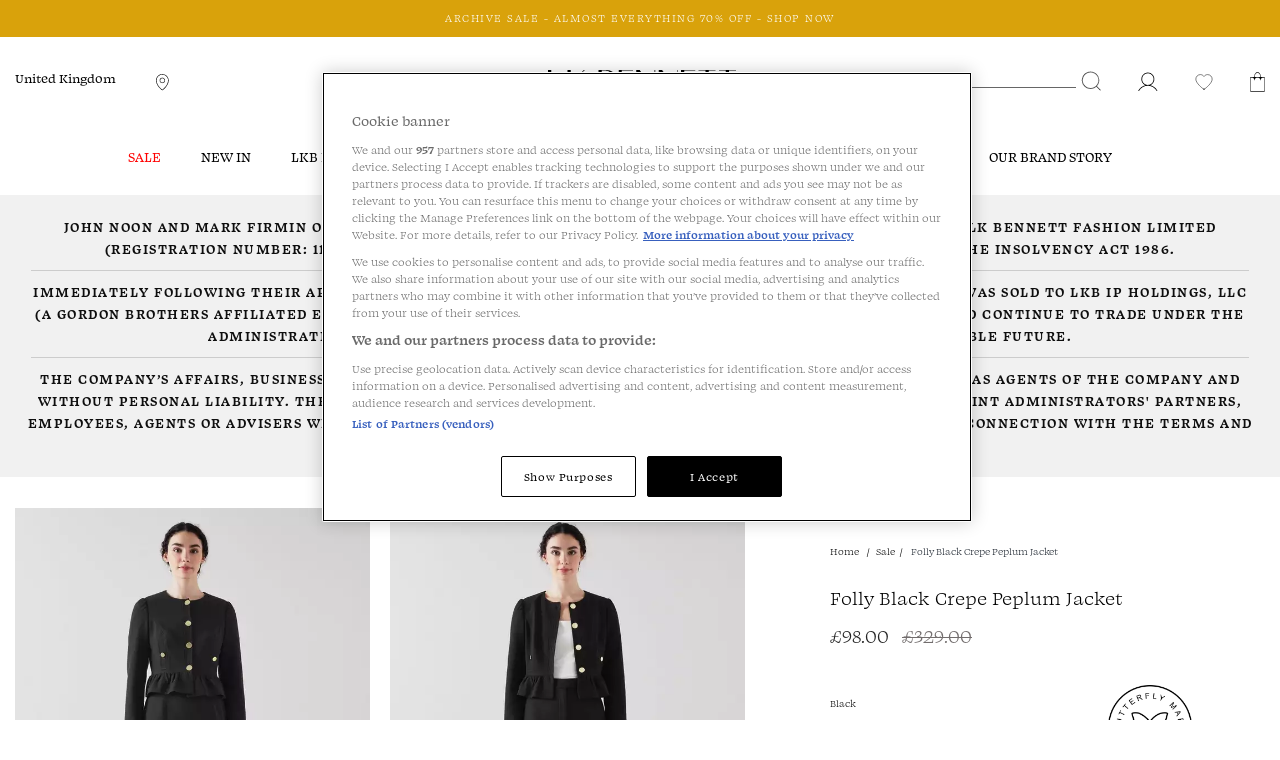

--- FILE ---
content_type: text/html;charset=UTF-8
request_url: https://www.lkbennett.com/product/JKFOLLYPOLYESTERMIXBlackBlack~-Black
body_size: 22104
content:
<!DOCTYPE html>
<html lang="en">
<head>
  <link rel="shortcut icon" type="image/x-icon" media="all" href="/_ui/responsive/theme-lkb-default/images/favicon.ico"/>
  <link rel="preload" href="/_ui/responsive/theme-lkb-default/fonts/Swear_Text-Regular.woff2?" as="font" type="font/woff2" crossorigin>
  <link rel="preload" href="/_ui/responsive/theme-lkb-default/fonts/Swear_Text-Bold.woff2?" as="font" type="font/woff2" crossorigin>
  <link rel="preload" href="/_ui/responsive/theme-lkb-default/fonts/Swear_Text-Medium.woff2?" as="font" type="font/woff2" crossorigin>
  <link rel="preload" href="/_ui/responsive/theme-lkb-default/fonts/Swear_Text-Light.woff2?" as="font" type="font/woff2" crossorigin>
  <link rel="preload" href="/_ui/responsive/theme-lkb-default/fonts/lkb-icons.woff?yna28q" as="font" type="font/woff" crossorigin>
  <link rel="preload" href="/_ui/responsive/theme-lkb-default/css/style.min.css" as="style">
  <link rel="preload" href="/_ui/responsive/theme-lkb-default/css/graphene-theme.css" as="style">
  <link rel="preload" href="/_ui/addons/globaleaddon/responsive/common/css/globaleaddon-custom.css" as="style">
  <link rel="preload" href="/_ui/addons/globaleaddon/responsive/common/css/globaleaddon.css" as="style">
  <link rel="preload" href="/_ui/responsive/base/dist/base.css" as="style">
  <link rel="preload" href="/_ui/responsive/base/dist/91.css" as="style"> <!-- Shared chunk id is generated automatically by Webpack, verify after build -->

  <link rel="preload" href="/_ui/responsive/base/dist/pdp.css" as="style">
  <meta charset="utf-8">
  <meta http-equiv="X-UA-Compatible" content="IE=edge">
  <meta name="google-site-verification" content="S5xFM3UxXPKxw0hopLQUkq20f5hIUTK9XmiR6b7c8ws"/>
  <meta name="viewport" content="width=device-width, initial-scale=1.0">

  <link href="https://www.lkbennett.com/product/JKFOLLYPOLYESTERMIXBlackBlack~-Black" rel="canonical"/>
  <meta name="keywords">
<meta name="description" content="Taking on a vintage-inspired silhouette, the new Folly jacket in our autumn collection works by itself or with the matching skirt for a sleek, suited look. Crafted in Europe from beautiful black crepe, it's a collarless style with flat gold buttons, puff shoulders and a feminine peplum frill at the cropped hemline. Pull it on with the matching skirt for maximum smartness or simply with a light knit and a pair of jeans.">
<meta name="image" content="https://cdn.media.amplience.net/i/lkbennett/UK_AW23_JK_FOLLY_BLACK_POLYESTERMIXa/Folly%20Black%20Crepe%20Peplum%20Jacket.jpg?$productmainimage566$">
<link href="https://www.lkbennett.com/product/JKFOLLYPOLYESTERMIXBlackBlack~-Black" hreflang="x-default" rel="alternate"/>
    <link href="https://www.lkbennett.com/product/JKFOLLYPOLYESTERMIXBlackBlack~-Black" hreflang="en-gb" rel="alternate"/>
    <script 

>
    window.dataLayer = window.dataLayer || []; function gtag(){dataLayer.push(arguments);}
    gtag('set', 'developer_id.dNzMyY2', true);
    gtag('consent', 'default', {
      'ad_storage': 'denied',
      'ad_personalization': 'denied',
      'ad_user_data': 'denied',
      'analytics_storage': 'denied',
      'wait_for_update': 500
    });
  </script>

  

      <script 

 type="text/javascript" src="//cdn.ometria.com/tags/d6face57ec3ae021.js"></script>
    <script 

 src="https://cdn-ukwest.onetrust.com/scripttemplates/otSDKStub.js" data-document-language="true" type="text/javascript" charset="UTF-8" data-domain-script="a13355f1-2379-46ad-84fd-6989316f0bc4" ></script>
	      <script 

 type="text/javascript">
	        function OptanonWrapper() { }
	      </script>
	    <link rel="preconnect" href="https://www.googletagmanager.com">
  <link rel="preconnect" href="https://cdn.media.amplience.net">

  <!-- Google Tag Manager -->
	<script 

 data-cookieconsent="ignore">
			(function(w, d, s, l, i) {
				w[l] = w[l] || [];
				w[l].push({
					'gtm.start' : new Date().getTime(),
					event : 'gtm.js'
				});
				var f = d.getElementsByTagName(s)[0], j = d.createElement(s), dl = l != 'dataLayer' ? '&l='
						+ l
						: '';
				j.async = true;
				j.src = '//www.googletagmanager.com/gtm.js?id=' + i + dl;
				f.parentNode.insertBefore(j, f);
			})(window, document, 'script', 'dataLayer', 'GTM-PWWK9R');
	</script>
	<!-- end Google Tag Manager -->
<script 

>
    var searchQuery = location.search.split("=");
    var searchWord = decodeURIComponent((searchQuery[1] + '').replace(/\+/g, '%20'));

    if (searchQuery[0] === "?text") {
      window.top.document.title = "Search " + searchWord + " | LKBennett-UK";
    }

    window.CSRFToken = 'b666b23e-10cf-4544-9add-8dae442260b5';
  </script>
  <title>
    Folly Black Crepe Peplum Jacket | blackfriday | L.K.Bennett, London</title>

  <link rel="stylesheet" type="text/css" media="all" href="/_ui/responsive/theme-lkb-default/css/style.min.css"/>

<link rel="stylesheet" type="text/css" media="all" href="/_ui/addons/globaleaddon/responsive/common/css/globaleaddon.css"/>
    <link href="/_ui/responsive/base/dist/base.css" rel="stylesheet">
<link href="/_ui/responsive/base/dist/91.css" rel="stylesheet"> <!-- Shared chunk id is generated automatically by Webpack, verify after build -->

<link href="/_ui/responsive/base/dist/pdp.css" rel="stylesheet">
<link rel="stylesheet" type="text/css" media="all" href="/_ui/responsive/theme-lkb-default/css/graphene-theme.css"/><style type="text/css">
    .site-header--transparent {
        background-color: rgba(0,0,0, .5);
    }

    .site-header--transparent .header-scroll-navigation,
    .site-header--transparent .lkb__nav-section:hover,
    .site-header--transparent:hover,
    .site-header--transparent .lkb__sub-navigation,
    .site-header--transparent .header-scroll-navigation .lkb__nav-section,
    .site-header--transparent .popover,
    .site-header--transparent .btn,
    .site-header--transparent .lkb__nav-child-entry-three,
    .site-header--transparent .lkb__nav-child-entry-two,
    .site-header--transparent .lkb__nav-change-currency,
    .site-header--transparent .lkb__nav-currency--selector-a {
        background-color: rgb(0,0,0);
    }

    .site-header--transparent .mini-cart-count,
    .site-header--transparent .wishlist-count {
        border: 2px solid rgba(0,0,0, .5);
    }

    .site-header--transparent:hover .mini-cart-count,
    .site-header--transparent:hover .wishlist-count,
    .site-header--transparent .header-scroll-navigation .mini-cart-count,
    .site-header--transparent .header-scroll-navigation .wishlist-count,
    .site-header--transparent .__scrolling .mini-cart-count,
    .site-header--transparent .__scrolling .wishlist-count {
        border: 2px solid rgb(0,0,0);
    }

    @media screen and (max-width: 1023px) {
        .site-header--transparent .header-top-section.__scrolling,
        .site-header--transparent .lkb__navigation-wrapper,
        .site-header--transparent .lkb__nav-parent-entry {
            background-color: rgb(0,0,0);
        }
    }
</style>
<!--  QUBIT DEBUG INFO
		qubitInstance=d3c3cq33003psk.cloudfront.net/opentag-56502-lkbennettukstaging.js
		cmsPage.name=Product Details
		pageType=Product
	
	-->
	
<script 

 type="text/javascript">
window.universal_variable = { 
	"version": "1.2.0",
	"page": {
		
						"type": "Product"
					
		, "breadcrumb": [
		
			"Collections",
			"Sale",
			"Folly Black Crepe Peplum Jacket"
		]
	
	},
	
	"user" : {
		"language": "en"
	}
	
	
		, "product" : {
			"id": "JKFOLLYPOLYESTERMIXBlackBlack",
			"sku_code": "JKFOLLYPOLYESTERMIXBlackBlack",
		    "url": "/product/JKFOLLYPOLYESTERMIXBlackBlack~-Black",
		    "name": "Folly Black Crepe Peplum Jacket",
		    "description": "&lt;p&gt;Taking on a vintage-inspired silhouette, the new Folly jacket in our autumn collection works by itself or with the matching skirt for a sleek, suited look. Crafted in Europe from beautiful black crepe, it&#039;s a collarless style with flat gold buttons, puff shoulders and a feminine peplum frill at the cropped hemline. Pull it on with the matching skirt for maximum smartness or simply with a light knit and a pair of jeans.&amp;nbsp;&lt;/p&gt;",
		    "manufacturer": "",
		    "category": "blackfriday",
		    
		    	"subcategory": "blackfriday",
		    
            "stock": 0,
	    		
		    "currency": "GBP",
		    "unit_price": 329.0,
		    "unit_sale_price": 98.0,
		    "color":"Black",
		    "heelHeight": "",
            "madeIn": "",
            "toeShape": "",
            "sleeveLength": "Sleeve Length: 3 Quarter",
            "style": "Peplum Jacket"
		}
	
	, "material" : {
	    	"fabric": "Fabric Composition: 61% Polyester 33% Viscose/ Rayon 6% Elastane<B>Lining: 100% Viscose/Rayon Sleeve Lining: 100% Polyester"
	   
	}

	
		, "basket" : {
			"subtotal_include_tax": true
			
		}
				
		
		
		  
	
	
};
</script>





  







<script 

 type="text/plain" class="optanon-category-C0002" src="https://tag.getamigo.io/js/48f808d90c2621606df21eb351d3f13dc734025448ba47b4a2f341f62714a6c9/load.js"></script>
</head>

<body class="page-productDetails pageType-ProductPage template-pages-product-productLayout1Page  smartedit-page-uid-productDetails smartedit-page-uuid-eyJpdGVtSWQiOiJwcm9kdWN0RGV0YWlscyIsImNhdGFsb2dJZCI6ImxrYi11a0NvbnRlbnRDYXRhbG9nIiwiY2F0YWxvZ1ZlcnNpb24iOiJPbmxpbmUifQ== smartedit-catalog-version-uuid-lkb-ukContentCatalog/Online  language-en">

<!-- Google Tag Manager -->
	<noscript>
		<iframe src="//www.googletagmanager.com/ns.html?id=GTM-PWWK9R"
			height="0" width="0" style="display: none; visibility: hidden"></iframe>
	</noscript>
	<!-- end Google Tag Manager -->
<main data-currency-iso-code="GBP" class="">
      <a href="#skip-to-content" class="skiptocontent" data-role="none">text.skipToContent</a>
      <a href="#skiptonavigation" class="skiptonavigation" data-role="none">text.skipToNavigation</a>

      <header class="main-header main-header-md site-header--fixed  site-header--theme-black jsSiteHeader">
    <div class="main-header__top-banner js-main-header__top-banner">
            <div class="content"><div id="GlobaleFreeShippingBannerContainer"></div></div>








<div class="debug-info-for-8824732910652" hidden>
    debug-info-for-8824732910652 type LKBTimedBannerComponent
    <p>pk: 8824732910652</p>
    <p>uid: clone_cmsitem_00380008_00005004_00005008_00009002_00009003_00010003_00010004_00010006__00168095</p>
    <p>name:      ARCHIVE SALE - ALMOST EVERYTHING 70% OFF - SHOP NOW</p>
    <p>displayBanner: false</p>
    <p>countries: GBP, EUR, USD, AED, AUD, BGN, CAD, CHF, CZK, DKK, HUF, NOK, PLN, RON, SEK</p>
    <p>visible: true</p>

    
    <p>from 2026/01/07 02:55</p>
    <p>until 2026/02/01 23:55</p>
    <p>now 2026/01/30 04:35</p>

    <p>should display on country: true</p>
    <p>should display dates: true and true</p>

    <p>checkoutDisplay: false</p>
    <p>messageDesktop: <a href="/The-Archive-Sale/c/theoutletsale" title="Shop Now">ARCHIVE SALE - ALMOST EVERYTHING 70% OFF - SHOP NOW</a>|</p>
    <p>messageTablet: <a href="/The-Archive-Sale/c/theoutletsale" title="Shop Now">ARCHIVE SALE - ALMOST EVERYTHING 70% OFF - SHOP NOW</a>|</p>
    <p>messageMobile: <a href="/The-Archive-Sale/c/theoutletsale" title="Shop Now">ARCHIVE SALE - ALMOST EVERYTHING 70% OFF - SHOP NOW</a>|</p>
</div>


    <!-- Component is active && current country is set on cookie -->
    
        
        
            
            
        
    
<style>
        :root {
            --text-color: #FFFFFF;
        }
    </style>

    <div class="js-discount-message-wrapper discount-message-wrapper discount-message-wrapper--color"  data-country="GBP, EUR, USD, AED, AUD, BGN, CAD, CHF, CZK, DKK, HUF, NOK, PLN, RON, SEK" style="min-height: 38px">
            <div class="discount-message visible-md visible-lg" style="font-size: 11px; color: #FFFFFF; background-color: #d9a20b;">
                <div class="discount-message-static">
                    <div><a href="/The-Archive-Sale/c/theoutletsale" title="Shop Now">ARCHIVE SALE - ALMOST EVERYTHING 70% OFF - SHOP NOW</a></div>
                    </div>
            </div>
            <div class="discount-message visible-sm" style="font-size: 11px; color: #FFFFFF; background-color: #d9a20b;">
                <div class="discount-message-static">
                    <div><a href="/The-Archive-Sale/c/theoutletsale" title="Shop Now">ARCHIVE SALE - ALMOST EVERYTHING 70% OFF - SHOP NOW</a></div>
                    </div>
            </div>
            <div class="discount-message visible-xs" style="font-size: 11px; color: #FFFFFF; background-color: #d9a20b;">
                <div class="discount-message-static">
                    <div><a href="/The-Archive-Sale/c/theoutletsale" title="Shop Now">ARCHIVE SALE - ALMOST EVERYTHING 70% OFF - SHOP NOW</a></div>
                    </div>
            </div>
        </div>
    </div>
    <div class="container-fluid header-no-scroll">
        <div class="row header-top-section searchOpen">
            <div class="header-top--content">
                <div class="col-md-5 hidden-xs hidden-sm">
                    <div class="header-no-scroll hidden-xs hidden-sm pull-left">
                        <span class="curr__isocode hidden"></span>
                        <link rel="stylesheet" href="/_ui/addons/globaleaddon/responsive/common/css/globaleaddon-custom.css" />
    <div id="GlobaleSwitcher">
            <div class="js-globale-country-name header-change-country" role="button">
                United Kingdom</div>
    </div>
</div>

                    <div class="header-no-scroll hidden-xs popover-store jspopover-store pull-left">
                        <a href="/navigation/store-locator-help" class="anchor--plain jsstorepopover storeFinderPopover"
                           data-toggle="popover" rel="popover" data-placement="bottom" data-trigger="hover">
                            <img alt="Store Locator" width="20" height="20"
                                 src="/_ui/responsive/theme-lkb-default/images/ph-map-pin_regular_black.svg">
                        </a>
                    </div>
                    </div>
                <div class="col-md-2 text-center hidden-xs hidden-sm">
                    <a href="/">
                        <img title="LK Bennett" alt="LK Bennett" width="188" height="51"
                             src="/_ui/responsive/theme-lkb-default/images/logo_lkbennett_black.svg">
                    </a>
                </div>
                <div class="col-xs-6 visible-xs visible-sm">
                    <div class="button--onlyicon pull-left">
                        <button class="js-toggle-sm-navigation visible-xs visible-sm sm-menu-btn" type="button">
                            <img class="lkb-hamburger-menu" alt="Menu" width="24" height="24"
                                 src="/_ui/responsive/theme-lkb-default/images/ph-list_new_regular_black.svg">
                        </button>
                    </div>
                    <div class="header-no-scroll form-search-container pull-left hidden-xs hidden-sm js-search-icon-nav">
                        <div class="visible-md visible-lg header-no-scroll">
                            <div class="site-search ui-front">
	<form class="desktopSearch" name="search_form_SearchBox" method="get" action="/search/" role="search" aria-label="Desktop Search">
		<div class="input-group">
			<input type="text"
					class="form-control js-site-search-input" name="text" value=""
					maxlength="100" placeholder="" aria-label="Search">
			<span class="input-group-btn"> <button class="btn btn-link" type="submit">

						<img alt="Search" width="20" height="20" src="/_ui/responsive/theme-lkb-default/images/ph-magnifying-glass_new_regular_black.svg">
					</button>
				</span>
		</div>
	</form>

</div>
</div>
                        <img alt="Search" width="20" height="20" class="js-search-smallDevices visible-xs visible-sm"
                             src="/_ui/responsive/theme-lkb-default/images/ph-magnifying-glass_new_regular_black.svg">
                    </div>
                </div>
                <div class="col-xs-6 col-md-5">
                    <div class="jsMiniCartPopUpContainer popover-basket pull-right hidden-xs hidden-sm">
                        <a href="/cart" class="popoverData anchor--plain minicartpopover"
                           data-toggle="popover" rel="popover" data-placement="bottom" data-trigger="hover">
                            <img alt="Shopping Cart" width="15" height="15"
                                 src="/_ui/responsive/theme-lkb-default/images/ph-handbag-simple_new_regular_black.svg">
                            <span class="jsMiniCartCount mini-cart-count hidden"></span>
                        </a>
                    </div>
                    <div class="popover-wishlist jspopover-wishlist pull-right hidden-xs hidden-sm">
                        <a id="jsWishlistPopup" class="anchor--plain wishlistpopover" href="#" title="Favourites">
                            <img alt="Wishlist" width="20" height="20"
                                 src="/_ui/responsive/theme-lkb-default/images/ph-heart_new_regular_black.svg">
                            <div id="headerWishlistMountTarget"></div>
                        </a>
                    </div>
                    <div class="popover-signIn jspopover-signIn pull-right hidden-xs hidden-sm">
                        <a id="jsSignInPopup" class="anchor--plain jsSignInPopup signInPopover">
                            <img alt="Sign In" width="20" height="20"
                                 src="/_ui/responsive/theme-lkb-default/images/ph-user_new_regular_black.svg">
                        </a>
                    </div>
                    <div class="header-no-scroll form-search-container pull-right hidden-xs hidden-sm">
                        <div class="visible-md visible-lg header-no-scroll">
                            <div class="site-search ui-front">
	<form class="desktopSearch" name="search_form_SearchBox" method="get" action="/search/" role="search" aria-label="Desktop Search">
		<div class="input-group">
			<input type="text"
					class="form-control js-site-search-input" name="text" value=""
					maxlength="100" placeholder="" aria-label="Search">
			<span class="input-group-btn"> <button class="btn btn-link" type="submit">

						<img alt="Search" width="20" height="20" src="/_ui/responsive/theme-lkb-default/images/ph-magnifying-glass_new_regular_black.svg">
					</button>
				</span>
		</div>
	</form>

</div>
</div>
                        <img alt="Search" width="20" height="20" class="js-search-smallDevices visible-xs visible-sm"
                             src="/_ui/responsive/theme-lkb-default/images/ph-magnifying-glass_new_regular_black.svg">
                    </div>
                    <div class="jsMiniCartPopUpContainer popover-basket pull-right hidden-md hidden-lg">
                        <a href="/cart" class="popoverData anchor--plain minicartpopover"
                           data-toggle="popover" rel="popover" data-placement="bottom" data-trigger="hover">
                            <img alt="Shopping Cart" width="21" height="21"
                                 src="/_ui/responsive/theme-lkb-default/images/ph-handbag-simple_new_regular_black.svg">
                            <span class="jsMiniCartCount mini-cart-count hidden"></span>
                        </a>
                    </div>
                    <div class="popover-wishlist jspopover-wishlist pull-right hidden-md hidden-lg">
                        <a id="jsWishlistPopup" class="anchor--plain wishlistpopover" href="#" title="Favourites">
                            <img alt="Wishlist" width="32" height="32"
                                 src="/_ui/responsive/theme-lkb-default/images/ph-heart_new_regular_black.svg">
                            <div id="headerWishlistMountTargetMobile"></div>
                        </a>
                    </div>
                </div>
                <a href="/" class="lkb-site-logo-mobile-wrapper visible-xs visible-sm">
                    <img class="lkb-site-logo-mobile" title="LK Bennett" alt="LK Bennett" width="150" height="27"
                         src="/_ui/responsive/theme-lkb-default/images/logo_lkbennett_black.svg">
                </a>
            </div>
            <div class="mobileSearchBar js-mobile-search-bar searchOpen hidden-md hidden-lg show">
                <div class="js-search-bar bs-1x form-search-container __mobile text-center">
                    <div class="form-search-container__close">
                        <img src="/_ui/responsive/theme-lkb-default/images/ph-x_new_fill_black.svg"
                             alt="Close Icon" width="14" height="20" class="js-search-close">
                    </div>
                    <form id="mobileSearch" name="mobile_SearchBox" method="get" action="/search/" role="search" aria-label="Mobile Search">
                        <input id="searchMobile" name="text" type="search" placeholder="Find what you're looking for" aria-label="Search" />
                        <span class="form-search-container__search-icon hidden-md hidden-lg">
                            <img alt="Search" width="20" height="20" class="js-mobile-search-submit"
                                 src="/_ui/responsive/theme-lkb-default/images/ph-magnifying-glass_new_regular_black.svg">
                        </span>
                    </form>
                </div>
            </div>

        </div>
        <div class="hidden-xs hidden-sm col-md-12 accNavComponentDesktop collapse" id="accNavComponentDesktop">
            <ul class=""></ul>
        </div>


    </div>

    <a id="skiptonavigation"></a>
    <div class="container-fluid">
	<div class="row">
		<div class="nav-mobile-overlay animation show-md show-lg">
<div class="lkb__navigation-wrapper js-lkb-nav-wrapper">

    <div class="hidden-xs hidden-sm header-scroll header-scroll-logo">
        <div class="site-logo">
            <a href="/"> <img title="LK Bennett" alt="LK Bennett"  width="62" height="28" src="/_ui/responsive/theme-lkb-default/images/logo_lkb_black.svg">
            </a>
        </div>
    </div>
    <div class="lkb__mobile-nav-header visible-xs visible-sm" style="height: 44px">
        <div class="button--onlyicon pull-left lkb__mobile-nav-close-btn">
            <button class="js-toggle-sm-navigation visible-xs visible-sm sm-menu-btn" type="button">
                <img loading="lazy" class="lkb-close-menu" alt="Menu" width="14" height="14" src="/_ui/responsive/theme-lkb-default/images/ph-x_new_fill_black.svg">
            </button>
        </div>
        <div class="header-no-scroll form-search-container pull-left hidden-xs hidden-sm js-search-icon-nav-menu">
            <div class="visible-md visible-lg header-no-scroll">
                <div class="site-search ui-front">
	<form class="desktopSearch" name="search_form_SearchBox" method="get" action="/search/" role="search" aria-label="Desktop Search">
		<div class="input-group">
			<input type="text"
					class="form-control js-site-search-input" name="text" value=""
					maxlength="100" placeholder="" aria-label="Search">
			<span class="input-group-btn"> <button class="btn btn-link" type="submit">

						<img alt="Search" width="20" height="20" src="/_ui/responsive/theme-lkb-default/images/ph-magnifying-glass_new_regular_black.svg">
					</button>
				</span>
		</div>
	</form>

</div>
</div>
            <img alt="Search" width="20" height="20" class="js-search-smallDevices-nav visible-xs visible-sm"
                 src="/_ui/responsive/theme-lkb-default/images/ph-magnifying-glass_new_regular_black.svg">
        </div>
        <div class="jsMiniCartPopUpContainer popover-basket pull-right hidden-md hidden-lg">
            <a href="/cart" class="popoverData anchor--plain minicartpopover"
               data-toggle="popover" rel="popover" data-placement="bottom" data-trigger="hover" >
                <img alt="Shopping Cart"  width="21" height="21"
                     src="/_ui/responsive/theme-lkb-default/images/ph-handbag-simple_new_regular_black.svg">
                <span class="jsMiniCartCount mini-cart-count hidden"></span>
            </a>
        </div>
        <div class="popover-wishlist jspopover-wishlist pull-right hidden-md hidden-lg">
            <a id="jsWishlistPopup" class="anchor--plain wishlistpopover" href="#" title="Favourites">
                <img alt="Wishlist" width="32" height="32"
                     src="/_ui/responsive/theme-lkb-default/images/ph-heart_new_regular_black.svg">
                <div id="headerWishlistMountTargetNav"></div>
            </a>
        </div>
        <a href="/" class="lkb-site-logo-mobile-wrapper visible-xs visible-sm">
            <img class="lkb-site-logo-mobile" alt="LK Bennett" width="150" height="27"
                 src="/_ui/responsive/theme-lkb-default/images/logo_lkbennett_black.svg">
        </a>
    </div>
    <div class="mobileSearchBar js-mobile-search-bar-nav header-top-section header-top-section--nav  hidden-md hidden-lg show">
        <div class="js-search-bar bs-1x form-search-container __mobile form-search-container--mobile-nav text-center">
            <div class="form-search-container__close form-search-container__close--nav">
                <img src="/_ui/responsive/theme-lkb-default/images/ph-x_new_fill_black.svg"
                     alt="Close Icon" width="14" height="20" class="js-search-close-nav" >
            </div>
            <form id="mobileSearch" name="mobile_SearchBox" method="get" action="/search/" role="search" aria-label="Mobile Search">
                <input id="searchMobile" name="text" type="search" placeholder="Find what you're looking for..." aria-label="Search" />
                <span class="form-search-container__search-icon form-search-container__search-icon--nav hidden-md hidden-lg">
                        <img alt="Search" width="20" height="20" class="js-mobile-search-submit"
                             src="/_ui/responsive/theme-lkb-default/images/ph-magnifying-glass_new_regular_black.svg" >
                    </span>
            </form>
        </div>
    </div>
    <div class="lkb__mobile-nav--landscape-mode">
        <nav class="lkb__mobile-nav-scrollable-section js-mobile-nav-scrollable-section">
            <ul class="lkb__nav-section mobile-nav-menu">
                <div class="debug-info-for-8810642048060" hidden>
    <p>pk: 8810642048060</p>
    <p>type: CategoryNavigationComponent</p>
    <p>uid: LKBUKCategoryNavComponent</p>
    <p>name: LKB UK Category Navigation Component</p>
    <p>visible: true</p>
</div>
<li class=" AUTO lkb__nav-has-parent-entry js-nav-has-parent-entry" data-colour="#FF0000">
        <div class="lkb__nav-parent-entry ">
            <div class="yCmsComponent ">
<a href="/Sale"  title="Sale" >Sale</a></div><span class="lkb-chevron--right lkb-chevron--black lkb-chevron--nav-cat visible-xs visible-sm"></span>
        </div>

        <div class="lkb__sub-navigation">
                <div class="lkb__sub-navigation-wrapper">
                    <div class="lkb__nav-middle-container-wrapper js-nav-middle-container animation">
                        <div class="js-back-button lkb__navigation-back-button hidden-md hidden-lg">Back</div>
                        <div class="lkb__nav-middle-container js-lkb-nav-middle-container">
                                    <div class="lkb__sub-navigation-section">
                                        <div class="lkb__sub-navigation-section-column">
                                            <div class="lkb__links">
                                                <div class="lkb__links-title js-second-level-categ js-showParentEntries"><span class="lkb-chevron--right lkb-chevron--nav-subcat js-chevron-subcat-rotate lkb-chevron--black visible-xs visible-sm"></span><span>Sale</span></div>
                                                <ul class="lkb__sub-navigation-list hide-on-mobile animation lkb__nav_link--plain lkb__sub-navigation-list__parent_node js-toggle-level-two-mobile">
                                                    <li class="yCmsComponent lkb__nav-child-entry-three">
<a href="/Sale"  title="View All" >View All</a></li><li class="yCmsComponent lkb__nav-child-entry-three">
<a href="/Sale/Clothing"  title="Clothing" >Clothing</a></li><li class="yCmsComponent lkb__nav-child-entry-three">
<a href="/Sale/Clothing/Dresses"  title="Dresses" >Dresses</a></li><li class="yCmsComponent lkb__nav-child-entry-three">
<a href="/Sale/Shoes"  title="Shoes" >Shoes</a></li><li class="yCmsComponent lkb__nav-child-entry-three">
<a href="/Sale/Boots"  title="Boots" >Boots</a></li><li class="yCmsComponent lkb__nav-child-entry-three">
<a href="/Sale/Handbags"  title="Handbags" >Handbags</a></li><li class="yCmsComponent lkb__nav-child-entry-three">
<a href="/Sale/Accessories"  title="Accessories" >Accessories</a></li></ul>
                                            </div>
                                        </div>
                                    </div>
                                </div>
                            </div>

                    <div class="hidden-xs hidden-sm nav-image-panel" style="display: flex">
                            </div>
                    </div>
            </div>
            <div class="lkb__dropdown-overlay hidden-xs hidden-sm"></div>
        </li>
    <li class=" AUTO lkb__nav-has-parent-entry js-nav-has-parent-entry" data-colour="">
        <div class="lkb__nav-parent-entry ">
            <div class="yCmsComponent ">
<a href="/New-Arrivals"  title="New In" >New In</a></div><span class="lkb-chevron--right lkb-chevron--black lkb-chevron--nav-cat visible-xs visible-sm"></span>
        </div>

        <div class="lkb__sub-navigation">
                <div class="lkb__sub-navigation-wrapper">
                    <div class="lkb__nav-middle-container-wrapper js-nav-middle-container animation">
                        <div class="js-back-button lkb__navigation-back-button hidden-md hidden-lg">Back</div>
                        <div class="lkb__nav-middle-container js-lkb-nav-middle-container">
                                    <div class="lkb__sub-navigation-section">
                                        <div class="lkb__sub-navigation-section-column">
                                            <div class="lkb__links">
                                                <div class="lkb__links-title js-second-level-categ js-showParentEntries"><span class="lkb-chevron--right lkb-chevron--nav-subcat js-chevron-subcat-rotate lkb-chevron--black visible-xs visible-sm"></span><span>New In</span></div>
                                                <ul class="lkb__sub-navigation-list hide-on-mobile animation lkb__nav_link--plain lkb__sub-navigation-list__parent_node js-toggle-level-two-mobile">
                                                    <li class="yCmsComponent lkb__nav-child-entry-three">
<a href="/New-Arrivals"  title="View All" >View All</a></li><li class="yCmsComponent lkb__nav-child-entry-three">
<a href="/New-Arrivals/Clothing/Dresses"  title="Dresses" >Dresses</a></li><li class="yCmsComponent lkb__nav-child-entry-three">
<a href="/New-Arrivals/Clothing"  title="Clothing" >Clothing</a></li><li class="yCmsComponent lkb__nav-child-entry-three">
<a href="/New-Arrivals/Shoes"  title="Shoes" >Shoes</a></li><li class="yCmsComponent lkb__nav-child-entry-three">
<a href="/New-Arrivals/Handbags"  title="Handbags" >Handbags</a></li><li class="yCmsComponent lkb__nav-child-entry-three">
<a href="/New-Arrivals/Accessories"  title="Accessories" >Accessories</a></li></ul>
                                            </div>
                                        </div>
                                    </div>
                                </div>
                            <div class="lkb__nav-middle-container js-lkb-nav-middle-container">
                                    <div class="lkb__sub-navigation-section">
                                        <div class="lkb__sub-navigation-section-column">
                                            <div class="lkb__links">
                                                <div class="lkb__links-title js-second-level-categ "><span class="lkb-chevron--right lkb-chevron--nav-subcat js-chevron-subcat-rotate lkb-chevron--black visible-xs visible-sm"></span><span>Collections</span></div>
                                                <ul class="lkb__sub-navigation-list hide-on-mobile animation lkb__nav_link--plain lkb__sub-navigation-list__parent_node js-toggle-level-two-mobile">
                                                    <li class="yCmsComponent lkb__nav-child-entry-three">
<a href="/Occasionwear/Partywear"  title="Partywear" >Partywear</a></li><li class="yCmsComponent lkb__nav-child-entry-three">
<a href="/Ascot-x-LKB"  title="Ascot x LKB" >Ascot x LKB</a></li><li class="yCmsComponent lkb__nav-child-entry-three">
<a href="/clothing/monogram-clothing"  title="Monogram" >Monogram</a></li><li class="yCmsComponent lkb__nav-child-entry-three">
<a href="/lkb-london"  title="LKB London  " >LKB London  </a></li><li class="yCmsComponent lkb__nav-child-entry-three">
<a href="/Clothing/Petite"  title="Petite" >Petite</a></li><li class="yCmsComponent lkb__nav-child-entry-three">
<a href="/Clothing/Signature-Collection"  title="Signature Collection" >Signature Collection</a></li></ul>
                                            </div>
                                        </div>
                                    </div>
                                </div>
                            </div>

                    <div class="hidden-xs hidden-sm nav-image-panel" style="display: flex">
                            <a href="/clothing/dresses"><img width="280" height="310" alt="" class="nav-image-panel__double" src="https://cdn.media.amplience.net/i/lkbennett/nav_spot_dresses"/></a>
                                <a href="/shoes"><img width="280" height="310" alt="" class="nav-image-panel__double" src="https://cdn.media.amplience.net/i/lkbennett/nav_spot_shoes"/></a>
                            </div>
                    </div>
            </div>
            <div class="lkb__dropdown-overlay hidden-xs hidden-sm"></div>
        </li>
    <li class=" AUTO lkb__nav-has-parent-entry js-nav-has-parent-entry" data-colour="">
        <div class="lkb__nav-parent-entry ">
            <div class="yCmsComponent ">
<a href="/lkb-london"  title="LKB LONDON" >LKB LONDON</a></div><span class="lkb-chevron--right lkb-chevron--black lkb-chevron--nav-cat visible-xs visible-sm"></span>
        </div>

        <div class="lkb__sub-navigation">
                <div class="lkb__sub-navigation-wrapper">
                    <div class="lkb__nav-middle-container-wrapper js-nav-middle-container animation">
                        <div class="js-back-button lkb__navigation-back-button hidden-md hidden-lg">Back</div>
                        <div class="lkb__nav-middle-container js-lkb-nav-middle-container">
                                    <div class="lkb__sub-navigation-section">
                                        <div class="lkb__sub-navigation-section-column">
                                            <div class="lkb__links">
                                                <div class="lkb__links-title js-second-level-categ js-showParentEntries"><span class="lkb-chevron--right lkb-chevron--nav-subcat js-chevron-subcat-rotate lkb-chevron--black visible-xs visible-sm"></span><span>LKB LONDON</span></div>
                                                <ul class="lkb__sub-navigation-list hide-on-mobile animation lkb__nav_link--plain lkb__sub-navigation-list__parent_node js-toggle-level-two-mobile">
                                                    <li class="yCmsComponent lkb__nav-child-entry-three">
<a href="/lkb-london"  title="LKB London Collection" >LKB London Collection</a></li><li class="yCmsComponent lkb__nav-child-entry-three">
<a href="/lkb-london/clothing"  title="LKB London Clothing " >LKB London Clothing </a></li><li class="yCmsComponent lkb__nav-child-entry-three">
<a href="/lkb-london/clothing/dresses"  title="LKB London Dresses" >LKB London Dresses</a></li><li class="yCmsComponent lkb__nav-child-entry-three">
<a href="/lkb-london/shoes"  title="LKB London Shoes " >LKB London Shoes </a></li><li class="yCmsComponent lkb__nav-child-entry-three">
<a href="/lkb-london/handbags"  title="LKB London Handbags" >LKB London Handbags</a></li></ul>
                                            </div>
                                        </div>
                                    </div>
                                </div>
                            </div>

                    </div>
            </div>
            <div class="lkb__dropdown-overlay hidden-xs hidden-sm"></div>
        </li>
    <li class=" AUTO lkb__nav-has-parent-entry js-nav-has-parent-entry" data-colour="">
        <div class="lkb__nav-parent-entry ">
            <div class="yCmsComponent ">
<a href="/Clothing/Dresses"  title="Dresses" >Dresses</a></div><span class="lkb-chevron--right lkb-chevron--black lkb-chevron--nav-cat visible-xs visible-sm"></span>
        </div>

        <div class="lkb__sub-navigation">
                <div class="lkb__sub-navigation-wrapper">
                    <div class="lkb__nav-middle-container-wrapper js-nav-middle-container animation">
                        <div class="js-back-button lkb__navigation-back-button hidden-md hidden-lg">Back</div>
                        <div class="lkb__nav-middle-container js-lkb-nav-middle-container">
                                    <div class="lkb__sub-navigation-section">
                                        <div class="lkb__sub-navigation-section-column">
                                            <div class="lkb__links">
                                                <div class="lkb__links-title js-second-level-categ js-showParentEntries"><span class="lkb-chevron--right lkb-chevron--nav-subcat js-chevron-subcat-rotate lkb-chevron--black visible-xs visible-sm"></span><span>Dresses</span></div>
                                                <ul class="lkb__sub-navigation-list hide-on-mobile animation lkb__nav_link--plain lkb__sub-navigation-list__parent_node js-toggle-level-two-mobile">
                                                    <li class="yCmsComponent lkb__nav-child-entry-three">
<a href="/Clothing/Dresses"  title="View All" >View All</a></li><li class="yCmsComponent lkb__nav-child-entry-three">
<a href="/Workwear/Dresses"  title="Workwear Dresses" >Workwear Dresses</a></li><li class="yCmsComponent lkb__nav-child-entry-three">
<a href="/Shirt-Dresses"  title="Shirt Dresses" >Shirt Dresses</a></li><li class="yCmsComponent lkb__nav-child-entry-three">
<a href="/clothing/dresses/midi-dresses"  title="Midi Dresses" >Midi Dresses</a></li><li class="yCmsComponent lkb__nav-child-entry-three">
<a href="/clothing/dresses/maxi-dresses"  title="Maxi Dresses" >Maxi Dresses</a></li><li class="yCmsComponent lkb__nav-child-entry-three">
<a href="/clothing/dresses/silk-dresses"  title="Silk Dresses" >Silk Dresses</a></li><li class="yCmsComponent lkb__nav-child-entry-three">
<a href="/Tweed-Dresses"  title="Tweed Dresses" >Tweed Dresses</a></li><li class="yCmsComponent lkb__nav-child-entry-three">
<a href="/Clothing/Dresses/long-sleeve-dresses"  title="Long Sleeve Dresses" >Long Sleeve Dresses</a></li></ul>
                                            </div>
                                        </div>
                                    </div>
                                </div>
                            <div class="lkb__nav-middle-container js-lkb-nav-middle-container">
                                    <div class="lkb__sub-navigation-section">
                                        <div class="lkb__sub-navigation-section-column">
                                            <div class="lkb__links">
                                                <div class="lkb__links-title js-second-level-categ "><span class="lkb-chevron--right lkb-chevron--nav-subcat js-chevron-subcat-rotate lkb-chevron--black visible-xs visible-sm"></span><span>Edit</span></div>
                                                <ul class="lkb__sub-navigation-list hide-on-mobile animation lkb__nav_link--plain lkb__sub-navigation-list__parent_node js-toggle-level-two-mobile">
                                                    <li class="yCmsComponent lkb__nav-child-entry-three">
<a href="/Clothing/Race-Day-Dresses"  title="Race Day Dresses" >Race Day Dresses</a></li><li class="yCmsComponent lkb__nav-child-entry-three">
<a href="/Occasionwear/Wedding/Wedding-Guest-Dresses"  title="Wedding Guest Dresses" >Wedding Guest Dresses</a></li><li class="yCmsComponent lkb__nav-child-entry-three">
<a href="/Occasionwear/Partywear/Party-Dresses"  title="Party Dresses" >Party Dresses</a></li><li class="yCmsComponent lkb__nav-child-entry-three">
<a href="/Clothing/Dresses/Print-Dresses"  title="Print Dresses" >Print Dresses</a></li><li class="yCmsComponent lkb__nav-child-entry-three">
<a href="/Clothing/Dresses/Fit-and-Flare"  title="Fit and Flare Dresses" >Fit and Flare Dresses</a></li><li class="yCmsComponent lkb__nav-child-entry-three">
<a href="/clothing/dresses/green-dresses"  title="Green Dresses" >Green Dresses</a></li><li class="yCmsComponent lkb__nav-child-entry-three">
<a href="/clothing/dresses/black-dresses"  title="Black Dresses" >Black Dresses</a></li></ul>
                                            </div>
                                        </div>
                                    </div>
                                </div>
                            </div>

                    </div>
            </div>
            <div class="lkb__dropdown-overlay hidden-xs hidden-sm"></div>
        </li>
    <li class=" AUTO lkb__nav-has-parent-entry js-nav-has-parent-entry" data-colour="">
        <div class="lkb__nav-parent-entry ">
            <div class="yCmsComponent ">
<a href="/Clothing"  title="Clothing" >Clothing</a></div><span class="lkb-chevron--right lkb-chevron--black lkb-chevron--nav-cat visible-xs visible-sm"></span>
        </div>

        <div class="lkb__sub-navigation">
                <div class="lkb__sub-navigation-wrapper">
                    <div class="lkb__nav-middle-container-wrapper js-nav-middle-container animation">
                        <div class="js-back-button lkb__navigation-back-button hidden-md hidden-lg">Back</div>
                        <div class="lkb__nav-middle-container js-lkb-nav-middle-container">
                                    <div class="lkb__sub-navigation-section">
                                        <div class="lkb__sub-navigation-section-column">
                                            <div class="lkb__links">
                                                <div class="lkb__links-title js-second-level-categ js-showParentEntries"><span class="lkb-chevron--right lkb-chevron--nav-subcat js-chevron-subcat-rotate lkb-chevron--black visible-xs visible-sm"></span><span>Clothing</span></div>
                                                <ul class="lkb__sub-navigation-list hide-on-mobile animation lkb__nav_link--plain lkb__sub-navigation-list__parent_node js-toggle-level-two-mobile">
                                                    <li class="yCmsComponent lkb__nav-child-entry-three">
<a href="/Clothing"  title="View All" >View All</a></li><li class="yCmsComponent lkb__nav-child-entry-three">
<a href="/Clothing/Dresses"  title="Dresses" >Dresses</a></li><li class="yCmsComponent lkb__nav-child-entry-three">
<a href="/Clothing/Coats-and-Jackets"  title="Coats & Jackets" >Coats & Jackets</a></li><li class="yCmsComponent lkb__nav-child-entry-three">
<a href="/Clothing/Tops"  title="Tops" >Tops</a></li><li class="yCmsComponent lkb__nav-child-entry-three">
<a href="/Clothing/Knitwear"  title="Knitwear" >Knitwear</a></li><li class="yCmsComponent lkb__nav-child-entry-three">
<a href="/Clothing/Trousers"  title="Trousers" >Trousers</a></li><li class="yCmsComponent lkb__nav-child-entry-three">
<a href="/Clothing/Skirts"  title="Skirts" >Skirts</a></li><li class="yCmsComponent lkb__nav-child-entry-three">
<a href="/Clothing/Tops/Shirts-and-Blouses"  title="Shirts and Blouses" >Shirts and Blouses</a></li></ul>
                                            </div>
                                        </div>
                                    </div>
                                </div>
                            <div class="lkb__nav-middle-container js-lkb-nav-middle-container">
                                    <div class="lkb__sub-navigation-section">
                                        <div class="lkb__sub-navigation-section-column">
                                            <div class="lkb__links">
                                                <div class="lkb__links-title js-second-level-categ "><span class="lkb-chevron--right lkb-chevron--nav-subcat js-chevron-subcat-rotate lkb-chevron--black visible-xs visible-sm"></span><span>Edit</span></div>
                                                <ul class="lkb__sub-navigation-list hide-on-mobile animation lkb__nav_link--plain lkb__sub-navigation-list__parent_node js-toggle-level-two-mobile">
                                                    <li class="yCmsComponent lkb__nav-child-entry-three">
<a href="/Clothing/Signature-Collection"  title="Signature Collection" >Signature Collection</a></li><li class="yCmsComponent lkb__nav-child-entry-three">
<a href="/Collections/Bestsellers"  title="Bestsellers" >Bestsellers</a></li><li class="yCmsComponent lkb__nav-child-entry-three">
<a href="/Occasionwear"  title="Occasionwear" >Occasionwear</a></li><li class="yCmsComponent lkb__nav-child-entry-three">
<a href="/Clothing/Petite"  title="Petite" >Petite</a></li><li class="yCmsComponent lkb__nav-child-entry-three">
<a href="/Workwear"  title="Workwear" >Workwear</a></li><li class="yCmsComponent lkb__nav-child-entry-three">
<a href="/Casual-Wear"  title="Casualwear" >Casualwear</a></li><li class="yCmsComponent lkb__nav-child-entry-three">
<a href="/Collections/Modest-Dressing"  title="Modest Dressing" >Modest Dressing</a></li><li class="yCmsComponent lkb__nav-child-entry-three">
<a href="/Denim"  title="Denim" >Denim</a></li><li class="yCmsComponent lkb__nav-child-entry-three">
<a href="/Floral-Prints"  title="Floral Prints" >Floral Prints</a></li><li class="yCmsComponent lkb__nav-child-entry-three">
<a href="/Clothing/Tweed"  title="Tweed" >Tweed</a></li></ul>
                                            </div>
                                        </div>
                                    </div>
                                </div>
                            <div class="lkb__nav-middle-container js-lkb-nav-middle-container">
                                    <div class="lkb__sub-navigation-section">
                                        <div class="lkb__sub-navigation-section-column">
                                            <div class="lkb__links">
                                                <div class="lkb__links-title js-second-level-categ "><span class="lkb-chevron--right lkb-chevron--nav-subcat js-chevron-subcat-rotate lkb-chevron--black visible-xs visible-sm"></span><span>Occasions</span></div>
                                                <ul class="lkb__sub-navigation-list hide-on-mobile animation lkb__nav_link--plain lkb__sub-navigation-list__parent_node js-toggle-level-two-mobile">
                                                    <li class="yCmsComponent lkb__nav-child-entry-three">
<a href="/Occasionwear/Partywear"  title="Partywear" >Partywear</a></li><li class="yCmsComponent lkb__nav-child-entry-three">
<a href="/Ascot-x-LKB"  title="Ascot X LKB" >Ascot X LKB</a></li><li class="yCmsComponent lkb__nav-child-entry-three">
<a href="/Race-Day-Outfits"  title="Race Day Outifts" >Race Day Outifts</a></li><li class="yCmsComponent lkb__nav-child-entry-three">
<a href="/Clothing/Race-Day-Dresses"  title="Race Day Dresses" >Race Day Dresses</a></li><li class="yCmsComponent lkb__nav-child-entry-three">
<a href="/Occasionwear/Wedding/Wedding-Guest-Dresses"  title="Wedding Guest" >Wedding Guest</a></li><li class="yCmsComponent lkb__nav-child-entry-three">
<a href="/Wedding/Mother-of-the-Bride-Groom-Dresses"  title="Mother of the Bride or Groom" >Mother of the Bride or Groom</a></li><li class="yCmsComponent lkb__nav-child-entry-three">
<a href="/Collections/Holiday-Wear/c/theholidayedit"  title="The Holiday Shop" >The Holiday Shop</a></li><li class="yCmsComponent lkb__nav-child-entry-three">
<a href="/Occasionwear/Graduation"  title="Graduation" >Graduation</a></li></ul>
                                            </div>
                                        </div>
                                    </div>
                                </div>
                            </div>

                    <div class="hidden-xs hidden-sm nav-image-panel" style="display: flex">
                            <a href="/handbags"><img width="280" height="310" alt="" class="nav-image-panel__double" src="https://cdn.media.amplience.net/i/lkbennett/nav_spot_bags"/></a>
                                <a href="/new-arrivals"><img width="280" height="310" alt="" class="nav-image-panel__double" src="https://cdn.media.amplience.net/i/lkbennett/nav_spot_newin"/></a>
                            </div>
                    </div>
            </div>
            <div class="lkb__dropdown-overlay hidden-xs hidden-sm"></div>
        </li>
    <li class=" AUTO lkb__nav-has-parent-entry js-nav-has-parent-entry" data-colour="">
        <div class="lkb__nav-parent-entry ">
            <div class="yCmsComponent ">
<a href="/Shoes"  title="Shoes" >Shoes</a></div><span class="lkb-chevron--right lkb-chevron--black lkb-chevron--nav-cat visible-xs visible-sm"></span>
        </div>

        <div class="lkb__sub-navigation">
                <div class="lkb__sub-navigation-wrapper">
                    <div class="lkb__nav-middle-container-wrapper js-nav-middle-container animation">
                        <div class="js-back-button lkb__navigation-back-button hidden-md hidden-lg">Back</div>
                        <div class="lkb__nav-middle-container js-lkb-nav-middle-container">
                                    <div class="lkb__sub-navigation-section">
                                        <div class="lkb__sub-navigation-section-column">
                                            <div class="lkb__links">
                                                <div class="lkb__links-title js-second-level-categ js-showParentEntries"><span class="lkb-chevron--right lkb-chevron--nav-subcat js-chevron-subcat-rotate lkb-chevron--black visible-xs visible-sm"></span><span>Shoes</span></div>
                                                <ul class="lkb__sub-navigation-list hide-on-mobile animation lkb__nav_link--plain lkb__sub-navigation-list__parent_node js-toggle-level-two-mobile">
                                                    <li class="yCmsComponent lkb__nav-child-entry-three">
<a href="/Shoes"  title="View All" >View All</a></li><li class="yCmsComponent lkb__nav-child-entry-three">
<a href="/Shoes/Court-Shoes"  title="Court Shoes" >Court Shoes</a></li><li class="yCmsComponent lkb__nav-child-entry-three">
<a href="/Shoes/Boots"  title="Boots" >Boots</a></li><li class="yCmsComponent lkb__nav-child-entry-three">
<a href="/Shoes/Flats"  title="Flats" >Flats</a></li><li class="yCmsComponent lkb__nav-child-entry-three">
<a href="/Shoes/Sandals"  title="Sandals" >Sandals</a></li><li class="yCmsComponent lkb__nav-child-entry-three">
<a href="/Shoes/Espadrilles"  title="Espadrilles" >Espadrilles</a></li><li class="yCmsComponent lkb__nav-child-entry-three">
<a href="/Shoes/Loafers"  title="Loafers" >Loafers</a></li><li class="yCmsComponent lkb__nav-child-entry-three">
<a href="/Shoes/Trainers"  title="Trainers" >Trainers</a></li><li class="yCmsComponent lkb__nav-child-entry-three">
<a href="https://www.lkbennett.com/Shoes/Slingbacks"  title="Slingbacks" >Slingbacks</a></li><li class="yCmsComponent lkb__nav-child-entry-three">
<a href="https://www.lkbennett.com/Shoes/Flats/Ballet-Pumps"  title="Ballet Pumps" >Ballet Pumps</a></li><li class="yCmsComponent lkb__nav-child-entry-three">
<a href="/Shoes/Platforms"  title="Platforms" >Platforms</a></li><li class="yCmsComponent lkb__nav-child-entry-three">
<a href="/Shoes/Wedges"  title="Wedges" >Wedges</a></li><li class="yCmsComponent lkb__nav-child-entry-three">
<a href="/Shoes/Kitten-Heels"  title="Kitten Heels" >Kitten Heels</a></li><li class="yCmsComponent lkb__nav-child-entry-three">
<a href="/shoes/block-heels"  title="Block Heels" >Block Heels</a></li></ul>
                                            </div>
                                        </div>
                                    </div>
                                </div>
                            <div class="lkb__nav-middle-container js-lkb-nav-middle-container">
                                    <div class="lkb__sub-navigation-section">
                                        <div class="lkb__sub-navigation-section-column">
                                            <div class="lkb__links">
                                                <div class="lkb__links-title js-second-level-categ "><span class="lkb-chevron--right lkb-chevron--nav-subcat js-chevron-subcat-rotate lkb-chevron--black visible-xs visible-sm"></span><span>Boots</span></div>
                                                <ul class="lkb__sub-navigation-list hide-on-mobile animation lkb__nav_link--plain lkb__sub-navigation-list__parent_node js-toggle-level-two-mobile">
                                                    <li class="yCmsComponent lkb__nav-child-entry-three">
<a href="https://www.lkbennett.com/Shoes/Boots"  title="View All" >View All</a></li><li class="yCmsComponent lkb__nav-child-entry-three">
<a href="/Ankle-Boots"  title="Ankle Boots" >Ankle Boots</a></li><li class="yCmsComponent lkb__nav-child-entry-three">
<a href="/Shoes/Boots/Knee-Boots"  title="Knee Boots" >Knee Boots</a></li><li class="yCmsComponent lkb__nav-child-entry-three">
<a href="/Stretch-Boots"  title="Stretch Boots" >Stretch Boots</a></li><li class="yCmsComponent lkb__nav-child-entry-three">
<a href="/Shoes/Boots/Flat-Boots"  title="Flat Boots" >Flat Boots</a></li><li class="yCmsComponent lkb__nav-child-entry-three">
<a href="/Shoes/Boots/Heeled-Boots"  title="Heeled Boots" >Heeled Boots</a></li><li class="yCmsComponent lkb__nav-child-entry-three">
<a href="/shoes/boots/brown-boots"  title="Brown Boots" >Brown Boots</a></li><li class="yCmsComponent lkb__nav-child-entry-three">
<a href="/shoes/boots/black-boots"  title="Black Boots" >Black Boots</a></li><li class="yCmsComponent lkb__nav-child-entry-three">
<a href="/shoes/boots/leather-boots"  title="Leather Boots" >Leather Boots</a></li></ul>
                                            </div>
                                        </div>
                                    </div>
                                </div>
                            <div class="lkb__nav-middle-container js-lkb-nav-middle-container">
                                    <div class="lkb__sub-navigation-section">
                                        <div class="lkb__sub-navigation-section-column">
                                            <div class="lkb__links">
                                                <div class="lkb__links-title js-second-level-categ "><span class="lkb-chevron--right lkb-chevron--nav-subcat js-chevron-subcat-rotate lkb-chevron--black visible-xs visible-sm"></span><span>Edit</span></div>
                                                <ul class="lkb__sub-navigation-list hide-on-mobile animation lkb__nav_link--plain lkb__sub-navigation-list__parent_node js-toggle-level-two-mobile">
                                                    <li class="yCmsComponent lkb__nav-child-entry-three">
<a href="/Occasionwear/Partywear/Party-Shoes"  title="Party Shoes" >Party Shoes</a></li><li class="yCmsComponent lkb__nav-child-entry-three">
<a href="/Occasionwear/Occasion-Shoes"  title="Occasion Shoes" >Occasion Shoes</a></li><li class="yCmsComponent lkb__nav-child-entry-three">
<a href="/Holiday-Shop"  title="The Holiday Shop" >The Holiday Shop</a></li><li class="yCmsComponent lkb__nav-child-entry-three">
<a href="https://www.lkbennett.com/Shoes/Race-Day-Shoes"  title="Race Day Shoes" >Race Day Shoes</a></li><li class="yCmsComponent lkb__nav-child-entry-three">
<a href="http://www.lkbennett.com/Shoes/Signature-Shoes"  title="Signature Shoes" >Signature Shoes</a></li><li class="yCmsComponent lkb__nav-child-entry-three">
<a href="/accessories/shoe-clips"  title="Shoe Clips" >Shoe Clips</a></li></ul>
                                            </div>
                                        </div>
                                    </div>
                                </div>
                            </div>

                    <div class="hidden-xs hidden-sm nav-image-panel" style="display: flex">
                            <a href="/clothing/dresses"><img width="280" height="310" alt="" class="nav-image-panel__double" src="https://cdn.media.amplience.net/i/lkbennett/nav_spot_dresses"/></a>
                                <a href="/handbags"><img width="280" height="310" alt="" class="nav-image-panel__double" src="https://cdn.media.amplience.net/i/lkbennett/nav_spot_bags"/></a>
                            </div>
                    </div>
            </div>
            <div class="lkb__dropdown-overlay hidden-xs hidden-sm"></div>
        </li>
    <li class=" AUTO lkb__nav-has-parent-entry js-nav-has-parent-entry" data-colour="">
        <div class="lkb__nav-parent-entry ">
            <div class="yCmsComponent ">
<a href="/Handbags"  title="Handbags" >Handbags</a></div><span class="lkb-chevron--right lkb-chevron--black lkb-chevron--nav-cat visible-xs visible-sm"></span>
        </div>

        <div class="lkb__sub-navigation">
                <div class="lkb__sub-navigation-wrapper">
                    <div class="lkb__nav-middle-container-wrapper js-nav-middle-container animation">
                        <div class="js-back-button lkb__navigation-back-button hidden-md hidden-lg">Back</div>
                        <div class="lkb__nav-middle-container js-lkb-nav-middle-container">
                                    <div class="lkb__sub-navigation-section">
                                        <div class="lkb__sub-navigation-section-column">
                                            <div class="lkb__links">
                                                <div class="lkb__links-title js-second-level-categ js-showParentEntries"><span class="lkb-chevron--right lkb-chevron--nav-subcat js-chevron-subcat-rotate lkb-chevron--black visible-xs visible-sm"></span><span>Handbags</span></div>
                                                <ul class="lkb__sub-navigation-list hide-on-mobile animation lkb__nav_link--plain lkb__sub-navigation-list__parent_node js-toggle-level-two-mobile">
                                                    <li class="yCmsComponent lkb__nav-child-entry-three">
<a href="/Handbags"  title="View All" >View All</a></li><li class="yCmsComponent lkb__nav-child-entry-three">
<a href="/Handbags/Cross-Body-Bags"  title="Cross-Body Bags" >Cross-Body Bags</a></li><li class="yCmsComponent lkb__nav-child-entry-three">
<a href="/Handbags/Clutch-Bags"  title="Clutch Bags" >Clutch Bags</a></li><li class="yCmsComponent lkb__nav-child-entry-three">
<a href="/Handbags/Tote-Bags"  title="Tote Bags" >Tote Bags</a></li><li class="yCmsComponent lkb__nav-child-entry-three">
<a href="/Handbags/Shoulder-Bags"  title="Shoulder Bags" >Shoulder Bags</a></li><li class="yCmsComponent lkb__nav-child-entry-three">
<a href="/handbags/leather-handbags"  title="Leather Handbags" >Leather Handbags</a></li><li class="yCmsComponent lkb__nav-child-entry-three">
<a href="/handbags/suede-handbags"  title="Suede Handbags" >Suede Handbags</a></li></ul>
                                            </div>
                                        </div>
                                    </div>
                                </div>
                            <div class="lkb__nav-middle-container js-lkb-nav-middle-container">
                                    <div class="lkb__sub-navigation-section">
                                        <div class="lkb__sub-navigation-section-column">
                                            <div class="lkb__links">
                                                <div class="lkb__links-title js-second-level-categ "><span class="lkb-chevron--right lkb-chevron--nav-subcat js-chevron-subcat-rotate lkb-chevron--black visible-xs visible-sm"></span><span>Edit</span></div>
                                                <ul class="lkb__sub-navigation-list hide-on-mobile animation lkb__nav_link--plain lkb__sub-navigation-list__parent_node js-toggle-level-two-mobile">
                                                    <li class="yCmsComponent lkb__nav-child-entry-three">
<a href="/Occasionwear/Partywear/Partywear-Bags"  title="Party Bags" >Party Bags</a></li><li class="yCmsComponent lkb__nav-child-entry-three">
<a href="/Occasionwear/Wedding/Bridal-Clutches"  title="Bridal Clutches" >Bridal Clutches</a></li><li class="yCmsComponent lkb__nav-child-entry-three">
<a href="https://www.lkbennett.com/Handbags/Race-Day-Bags"  title="Race Day Bags" >Race Day Bags</a></li><li class="yCmsComponent lkb__nav-child-entry-three">
<a href="/handbags/monogram-handbags"  title="Monogram Handbags" >Monogram Handbags</a></li></ul>
                                            </div>
                                        </div>
                                    </div>
                                </div>
                            </div>

                    <div class="hidden-xs hidden-sm nav-image-panel" style="display: flex">
                            <a href="/new-arrivals"><img width="565" height="310" alt="" class="nav-image-panel__single" src="https://cdn.media.amplience.net/i/lkbennett/nav_spot_aw25_02"/></a>
                            </div>
                    </div>
            </div>
            <div class="lkb__dropdown-overlay hidden-xs hidden-sm"></div>
        </li>
    <li class=" AUTO lkb__nav-has-parent-entry js-nav-has-parent-entry" data-colour="">
        <div class="lkb__nav-parent-entry ">
            <div class="yCmsComponent ">
<a href="/Accessories"  title="Accessories" >Accessories</a></div><span class="lkb-chevron--right lkb-chevron--black lkb-chevron--nav-cat visible-xs visible-sm"></span>
        </div>

        <div class="lkb__sub-navigation">
                <div class="lkb__sub-navigation-wrapper">
                    <div class="lkb__nav-middle-container-wrapper js-nav-middle-container animation">
                        <div class="js-back-button lkb__navigation-back-button hidden-md hidden-lg">Back</div>
                        <div class="lkb__nav-middle-container js-lkb-nav-middle-container">
                                    <div class="lkb__sub-navigation-section">
                                        <div class="lkb__sub-navigation-section-column">
                                            <div class="lkb__links">
                                                <div class="lkb__links-title js-second-level-categ js-showParentEntries"><span class="lkb-chevron--right lkb-chevron--nav-subcat js-chevron-subcat-rotate lkb-chevron--black visible-xs visible-sm"></span><span>Accessories</span></div>
                                                <ul class="lkb__sub-navigation-list hide-on-mobile animation lkb__nav_link--plain lkb__sub-navigation-list__parent_node js-toggle-level-two-mobile">
                                                    <li class="yCmsComponent lkb__nav-child-entry-three">
<a href="/Accessories"  title="View All" >View All</a></li><li class="yCmsComponent lkb__nav-child-entry-three">
<a href="/Accessories/Jewellery"  title="Jewellery" >Jewellery</a></li><li class="yCmsComponent lkb__nav-child-entry-three">
<a href="/Accessories/Hats-and-Fascinators"  title="Hats & Fascinators" >Hats & Fascinators</a></li><li class="yCmsComponent lkb__nav-child-entry-three">
<a href="/Accessories/Sunglasses"  title="Sunglasses" >Sunglasses</a></li><li class="yCmsComponent lkb__nav-child-entry-three">
<a href="/Accessories/Hair-Accessories"  title="Hair Accessories" >Hair Accessories</a></li><li class="yCmsComponent lkb__nav-child-entry-three">
<a href="/Accessories/Belts"  title="Belts" >Belts</a></li><li class="yCmsComponent lkb__nav-child-entry-three">
<a href="/Accessories/Scarves-and-Wraps"  title="Scarves & Wraps" >Scarves & Wraps</a></li><li class="yCmsComponent lkb__nav-child-entry-three">
<a href="/Accessories/Gloves"  title="Gloves" >Gloves</a></li><li class="yCmsComponent lkb__nav-child-entry-three">
<a href="/product-care"  title="Product Care" >Product Care</a></li><li class="yCmsComponent lkb__nav-child-entry-three">
<a href="/accessories/shoe-clips"  title="Shoe Clips" >Shoe Clips</a></li></ul>
                                            </div>
                                        </div>
                                    </div>
                                </div>
                            <div class="lkb__nav-middle-container js-lkb-nav-middle-container">
                                    <div class="lkb__sub-navigation-section">
                                        <div class="lkb__sub-navigation-section-column">
                                            <div class="lkb__links">
                                                <div class="lkb__links-title js-second-level-categ "><span class="lkb-chevron--right lkb-chevron--nav-subcat js-chevron-subcat-rotate lkb-chevron--black visible-xs visible-sm"></span><span>Collections</span></div>
                                                <ul class="lkb__sub-navigation-list hide-on-mobile animation lkb__nav_link--plain lkb__sub-navigation-list__parent_node js-toggle-level-two-mobile">
                                                    <li class="yCmsComponent lkb__nav-child-entry-three">
<a href="/Gifts"  title="Gifting" >Gifting</a></li><li class="yCmsComponent lkb__nav-child-entry-three">
<a href="https://www.lkbennett.com/Gifts/Stocking-Fillers"  title="Stocking Fillers" >Stocking Fillers</a></li><li class="yCmsComponent lkb__nav-child-entry-three">
<a href="https://www.lkbennett.com/Gifts/Gift-Boxes"  title="Gift Boxes" >Gift Boxes</a></li></ul>
                                            </div>
                                        </div>
                                    </div>
                                </div>
                            </div>

                    <div class="hidden-xs hidden-sm nav-image-panel" style="display: flex">
                            <a href="/new-arrivals"><img width="565" height="310" alt="" class="nav-image-panel__single" src="https://cdn.media.amplience.net/i/lkbennett/nav_spot_aw25_01"/></a>
                            </div>
                    </div>
            </div>
            <div class="lkb__dropdown-overlay hidden-xs hidden-sm"></div>
        </li>
    <li class="lkb__nav-separator-line hidden-xs hidden-sm">|</li>
        <li class=" AUTO lkb__nav-has-parent-entry js-nav-has-parent-entry" data-colour="">
        <div class="lkb__nav-parent-entry lkb__nav-not-category">
            <div class="yCmsComponent ">
<a href="/our-brand-story"  title="Our Brand Story" >Our Brand Story</a></div><span class="lkb-chevron--right lkb-chevron--black lkb-chevron--nav-cat visible-xs visible-sm"></span>
        </div>

        <div class="lkb__sub-navigation">
                <div class="lkb__sub-navigation-wrapper">
                    <div class="lkb__nav-middle-container-wrapper js-nav-middle-container animation">
                        <div class="js-back-button lkb__navigation-back-button hidden-md hidden-lg">Back</div>
                        <div class="lkb__nav-middle-container js-lkb-nav-middle-container">
                                    <div class="lkb__sub-navigation-section">
                                        <div class="lkb__sub-navigation-section-column">
                                            <div class="lkb__links">
                                                <div class="lkb__links-title js-second-level-categ js-showParentEntries"><span class="lkb-chevron--right lkb-chevron--nav-subcat js-chevron-subcat-rotate lkb-chevron--black visible-xs visible-sm"></span><span>About Us</span></div>
                                                <ul class="lkb__sub-navigation-list hide-on-mobile animation lkb__nav_link--plain lkb__sub-navigation-list__parent_node js-toggle-level-two-mobile">
                                                    <li class="yCmsComponent lkb__nav-child-entry-three">
<a href="https://www.lkbennett.com/the-edit/about-us"  title="Our Brand Story" >Our Brand Story</a></li><li class="yCmsComponent lkb__nav-child-entry-three">
<a href="/LKB-harper"  title="Try at home with Harper Concierge" >Try at home with Harper Concierge</a></li></ul>
                                            </div>
                                        </div>
                                    </div>
                                </div>
                            <div class="lkb__nav-middle-container js-lkb-nav-middle-container">
                                    <div class="lkb__sub-navigation-section">
                                        <div class="lkb__sub-navigation-section-column">
                                            <div class="lkb__links">
                                                <div class="lkb__links-title js-second-level-categ "><span class="lkb-chevron--right lkb-chevron--nav-subcat js-chevron-subcat-rotate lkb-chevron--black visible-xs visible-sm"></span><span>LKB Conscious</span></div>
                                                <ul class="lkb__sub-navigation-list hide-on-mobile animation lkb__nav_link--plain lkb__sub-navigation-list__parent_node js-toggle-level-two-mobile">
                                                    <li class="yCmsComponent lkb__nav-child-entry-three">
<a href="https://www.lkbennett.com/Conscious"  title="Discover LKB Conscious" >Discover LKB Conscious</a></li><li class="yCmsComponent lkb__nav-child-entry-three">
<a href="https://www.lkbennett.com/LKB-Conscious"  title="Shop LKB Conscious" >Shop LKB Conscious</a></li><li class="yCmsComponent lkb__nav-child-entry-three">
<a href="https://www.lkbennett.com/theseam"  title="LKB Repairs Service" >LKB Repairs Service</a></li><li class="yCmsComponent lkb__nav-child-entry-three">
<a href="/LKBCharity"  title="LKB Charity and Community" >LKB Charity and Community</a></li><li class="yCmsComponent lkb__nav-child-entry-three">
<a href="https://www.lkbennett.com/positive-luxury"  title="Positive Luxury Accreditation" >Positive Luxury Accreditation</a></li></ul>
                                            </div>
                                        </div>
                                    </div>
                                </div>
                            <div class="lkb__nav-middle-container js-lkb-nav-middle-container">
                                    <div class="lkb__sub-navigation-section">
                                        <div class="lkb__sub-navigation-section-column">
                                            <div class="lkb__links">
                                                <div class="lkb__links-title js-second-level-categ "><span class="lkb-chevron--right lkb-chevron--nav-subcat js-chevron-subcat-rotate lkb-chevron--black visible-xs visible-sm"></span><span>LKB Journal</span></div>
                                                <ul class="lkb__sub-navigation-list hide-on-mobile animation lkb__nav_link--plain lkb__sub-navigation-list__parent_node js-toggle-level-two-mobile">
                                                    <li class="yCmsComponent lkb__nav-child-entry-three">
<a href="/lkb-journal"  title="Discover the LKB Journal" >Discover the LKB Journal</a></li><li class="yCmsComponent lkb__nav-child-entry-three">
<a href="/lkb-journal/new-collection-campaign"  title="Autumn/Winter '24 Collection" >Autumn/Winter '24 Collection</a></li><li class="yCmsComponent lkb__nav-child-entry-three">
<a href="https://www.lkbennett.com/lkb-journal/outfits-for-a-destination-wedding"  title="Dress For A Destination Wedding" >Dress For A Destination Wedding</a></li><li class="yCmsComponent lkb__nav-child-entry-three">
<a href="https://www.lkbennett.com/LKB-Style-Collective"  title="Discover The LKB Style Collective" >Discover The LKB Style Collective</a></li><li class="yCmsComponent lkb__nav-child-entry-three">
<a href="https://www.lkbennett.com/lkb-journal/what-to-wear-to-a-garden-party"  title="What To Wear To A Garden Party" >What To Wear To A Garden Party</a></li><li class="yCmsComponent lkb__nav-child-entry-three">
<a href="https://www.lkbennett.com/lkb-journal/petite-style-guide"  title="Mastering Petite Style" >Mastering Petite Style</a></li><li class="yCmsComponent lkb__nav-child-entry-three">
<a href="/lkb-journal/ballet-flats-shoe-of-season"  title="Ballet Flats: The Shoe of thee Season" >Ballet Flats: The Shoe of thee Season</a></li></ul>
                                            </div>
                                        </div>
                                    </div>
                                </div>
                            </div>

                    </div>
            </div>
            <div class="lkb__dropdown-overlay hidden-xs hidden-sm"></div>
        </li>
    <div class="hidden-md hidden-lg">
    <a href="/new-arrivals">
            <img alt="lkb mobile nav image" width="100%" height="auto" src="https://cdn.media.amplience.net/i/lkbennett/nav_spot_aw25_01"/>
        </a>
    </div>

<div class="lkb__mobile-nav--landscape-mode">
    <div class="lkb__mobile-nav-sticky-section visible-xs visible-sm">
        <ul class="lkb__nav-section">
            <li class="lkb__nav-section--my-account">
                <a href="/my-account/profile" title="My Account"
                   class="lkb__mobile-nav-sticky-section-entries lkb__nav-my-account">
                    <div class="flex justify-content-center">
                        <img alt="My Account" width="15" height="15"
                             class="visible-xs visible-sm lkb__nav-my-account-img"
                             src="/_ui/responsive/theme-lkb-default/images/ph-user_mobile_regular_black.svg">
                        <span>
                                My Account</span>
                    </div>
                </a>
            </li>
            <li class="lkb__nav-help-center">
                <a href="https://help.lkbennett.com/hc/en-gb" title="Help Centre" class="lkb__mobile-nav-sticky-section-entries">
                    Help Center</a>
            </li>
            <li class="lkb__nav-stores">
                <a href="/navigation/store-locator-help" title="Stores" class="lkb__mobile-nav-sticky-section-entries">
                    Stores</a>
            </li>
            <li class="lkb__nav-section--global">
                <div id="mobileGlobaleSwitcher"
                     class="lkb__nav-change-site--title lkb__mobile-nav-sticky-section-entries">
                    <div class="flex justify-content-center">
                        <img alt="Country Change Image" width="18" height="18" class="visible-xs visible-sm"
                             src="/_ui/responsive/theme-lkb-default/images/ph-globe_new_regular_black.svg">
                        <span>
                            United Kingdom</span>
                    </div>
                </div>
            </li>
        </ul>
    </div>
</div>
</ul>
        </nav>
    </div>
    <div class="hidden-xs hidden-sm header-scroll header-scroll-right-section">
        <div class="pull-right">
            <div class="jsMiniCartPopUpContainer popover-basket pull-right">
                <a href="/cart" class="popoverData anchor--plain minicartpopover jsMiniCartPopUpOnScroll"  data-toggle="popover" rel="popover" data-placement="bottom" data-trigger="hover"> <img alt="Shopping Cart"  width="15" height="15"  src="/_ui/responsive/theme-lkb-default/images/ph-handbag-simple_new_regular_black.svg"> <span class="jsMiniCartCount mini-cart-count hidden"></span>
                </a>
            </div>
            <div class="popover-wishlist jspopover-wishlist pull-right">
                <a id="jsWishlistPopupOnScroll" class="anchor--plain wishlistpopover" href="#" title="Favourites" > <img alt="Wishlist"  width="20" height="20"  src="/_ui/responsive/theme-lkb-default/images/ph-heart_new_regular_black.svg">
                    <div id="headerWishlistMountTargetScroll"></div>
                </a>
            </div>
            <div class="popover-signIn jspopover-signIn pull-right">
                <a class="anchor--plain jsSignInPopup signInPopover" title="Sign in Button" >
                    <img alt="Sign In" width="20" height="20"
                         src="/_ui/responsive/theme-lkb-default/images/ph-user_new_regular_black.svg">
                </a>
            </div>
            <div class="form-search-container">
                <div class="site-search ui-front">
	<form class="desktopSearch" name="search_form_SearchBox" method="get" action="/search/" role="search" aria-label="Desktop Search">
		<div class="input-group">
			<input type="text"
					class="form-control js-site-search-input" name="text" value=""
					maxlength="100" placeholder="" aria-label="Search">
			<span class="input-group-btn"> <button class="btn btn-link" type="submit">

						<img alt="Search" width="20" height="20" src="/_ui/responsive/theme-lkb-default/images/ph-magnifying-glass_new_regular_black.svg">
					</button>
				</span>
		</div>
	</form>

</div>
</div>
        </div>
    </div>

</div>
</div>
</div>
</div>
<div class="hide">
		<div id="minicart_container" class="minicart_container hidden-xs hidden-sm">

			<h3 class="heading">Shopping bag</h3>
			<div class="cart_modal_popup jscart-modalpopup">
				<div class="proditems"></div>
				<div class="clear ts-4x"></div>


				<span class="totalitems jsTotalItems">0 Total Item</span>
				<div class="pricePanel">

					<span class="totaltext">Total:</span>

				<span
					class="totalprice jsTotalPriceZeroItem">&pound;0.00</span>
				<span
					class="totalprice jsTotalPrice" style="display:none"></span>
					</div>
				<div class="clear ts-1x"></div>
				<div class="bdr"></div>
				<div class="clear ts-1x"></div>

				<div class="viewBasketContainer">

				<a href="/cart" style="display:none;"
							class="btn btn--transparent btn--fullwidth jsViewBasket viewbasket">View Shopping Bag</a>
				</div>
				<button class="btn btn--transparent btn--fullwidth btn--camelcase try-at-home-cta js-try-at-home-popup-open hidden" data-target-id="try-at-home-popup-global">
	                    <span>try before you buy</span>
	                    <img loading="lazy" class="btn-icon--black try-at-home-cta-icon-2" src="/_ui/responsive/theme-lkb-default/images/ph-question_regular_black.svg" alt="Harper Icon" width="20" height="20">
	                    <img loading="lazy" class="btn-icon--white try-at-home-cta-icon-2" src="/_ui/responsive/theme-lkb-default/images/ph-question_regular_white.svg" alt="Harper Icon" width="20" height="20">
	                </button>
				</div>
			</div>
		</div>
<div class="hide">
<div id="signInPopup">
<div id="loggedIn_container" class="signIn_container hidden-xs hidden-sm js-logged-in-container hidden">

		<h3 class="heading">My Account</h3>
		<div class="cart_modal_popup jscart-modalpopup">
			<div class="info-container">
				 <span class="username jsUserName"></span>

				 <a href="/my-account/profile" class="btn btn--transparent btn--fullwidth jsViewAccountbtn ts-2x">VIEW ACCOUNT</a>
				  <a href="/logout" class="btn btn--transparent btn--fullwidth jsSignOutbtn ts-2x">Sign Out</a>
			</div>
		</div>
	</div>

	<div id="SignIn_container" class="signIn_container hidden-xs hidden-sm js-sign-in-container">

		<h3 class="heading">Sign in / Register</h3>
		<div class="cart_modal_popup jscart-modalpopup">
			<div class="info-container">
			 <p class="infotxt">Sign in with your email address to review your account details and orders. Or click register to create an L.K.Bennett account.</p>
			 <a  href="/login"  class="btn btn--transparent btn--fullwidth jsSignInbtn ts-2x">SIGN IN</a>
			 <a href="/login" class="btn btn--transparent btn--fullwidth jsCreateAccountbtn ts-2x">CREATE AN ACCOUNT</a>
			</div>
		</div>
	</div>
</div>
</div>
<div class="hide">
    <div id="storelocatorPopup">
        <div class="signIn_container storeFinder-container hidden-xs hidden-sm">
            <h3 class="heading">Store Locator</h3>
            <div class="cart_modal_popup jscart-modalpopup">
                <div class="info-container">
                    <p class="infotxt">Find your nearest L.K.Bennett store with ease. Browse by area or search for a store by postcode</p>
                    <a href="/navigation/store-locator-help" class="btn btn--transparent btn--fullwidth jsSignOutbtn btn-store-finder ts-2x">Find your nearest store</a>
                </div>
            </div>
        </div>	
    </div>	
</div>

<div class="hide">
    <div id="currencySwitcherPopup">
        <div class="signIn_container currencySwitcher-container">
            <h3 class="heading">CHANGE COUNTRY</h3>
            <div class="cart_modal_popup jscart-modalpopup">
				<ul id="currency_selector_">
                    <li><a href="#" data-iso="AT" data-currency="EUR">Austria</a></li>
                    <li><a href="#" data-iso="BE" data-currency="EUR">Belgium</a></li>
                    <li><a href="#" data-iso="BG" data-currency="EUR">Bulgaria</a></li>
                    <li><a href="#" data-iso="HR" data-currency="EUR">Croatia</a></li>
                    <li><a href="#" data-iso="CY" data-currency="EUR">Cyprus</a></li>
                    <li><a href="#" data-iso="CZ" data-currency="EUR">Czechia</a></li>
                    <li><a href="#" data-iso="DK" data-currency="EUR">Denmark</a></li>
                    <li><a href="#" data-iso="EE" data-currency="EUR">Estonia</a></li>
                    <li><a href="#" data-iso="FI" data-currency="EUR">Finland</a></li>
                    <li><a href="#" data-iso="FR" data-currency="EUR">France</a></li>
                    <li><a href="#" data-iso="DE" data-currency="EUR">Germany</a></li>
                    <li><a href="#" data-iso="GR" data-currency="EUR">Greece</a></li>
                    <li><a href="#" data-iso="HU" data-currency="EUR">Hungary</a></li>
                    <li><a href="#" data-iso="IE" data-currency="EUR">Ireland</a></li>
                    <li><a href="#" data-iso="IT" data-currency="EUR">Italy</a></li>
                    <li><a href="#" data-iso="LV" data-currency="EUR">Latvia</a></li>
                    <li><a href="#" data-iso="LT" data-currency="EUR">Lithuania</a></li>
                    <li><a href="#" data-iso="LU" data-currency="EUR">Luxembourg</a></li>
                    <li><a href="#" data-iso="MT" data-currency="EUR">Malta</a></li>
                    <li><a href="#" data-iso="NL" data-currency="EUR">Netherlands</a></li>
                    <li><a href="#" data-iso="NO" data-currency="EUR">Norway</a></li>
                    <li><a href="#" data-iso="PL" data-currency="EUR">Poland</a></li>
                    <li><a href="#" data-iso="PT" data-currency="EUR">Portugal</a></li>
                    <li><a href="#" data-iso="RO" data-currency="EUR">Romania</a></li>
                    <li><a href="#" data-iso="SK" data-currency="EUR">Slovakia</a></li>
                    <li><a href="#" data-iso="SI" data-currency="EUR">Slovenia</a></li>
                    <li><a href="#" data-iso="ES" data-currency="EUR">Spain</a></li>
                    <li><a href="#" data-iso="SE" data-currency="EUR">Sweden</a></li>
                    <li><a href="#" data-iso="CH" data-currency="EUR">Switzerland</a></li>
                    <li><a href="#" data-iso="GB" data-currency="GBP">United Kingdom</a></li>
                    <li><a href="#" data-iso="US" data-currency="USD">United States</a></li>
                    <li><a href="#" data-iso="AU" data-currency="EUR">Australia</a></li>
                    <li><a href="#" data-iso="CA" data-currency="EUR">Canada</a></li>
                    <li><a href="#" data-iso="AE" data-currency="EUR">United Arab Emirates</a></li>
                    <li><a href="#" data-iso="IL" data-currency="EUR">Israel</a></li>
                    <li><a href="#" data-iso="JP" data-currency="EUR">Japan</a></li>
                    <li><a href="#" data-iso="SG" data-currency="EUR">Singapore</a></li>
                    <li><a href="#" data-iso="NZ" data-currency="EUR">New Zealand</a></li>
                    <li><a href="#" data-iso="KR" data-currency="EUR">South Korea</a></li>
                    <li><a href="#" data-iso="SA" data-currency="EUR">Saudi Arabia</a></li>
                    <li><a href="#" data-iso="MX" data-currency="EUR">Mexico</a></li>
                    <li><a href="#" data-iso="ZA" data-currency="EUR">South Africa</a></li>
                    <li><a href="#" data-iso="GH" data-currency="EUR">Ghana</a></li>
                    <li><a href="#" data-iso="VN" data-currency="EUR">Vietnam</a></li>
                    <li><a href="#" data-iso="UA" data-currency="EUR">Ukraine</a></li>
                    <li><a href="#" data-iso="TR" data-currency="EUR">Turkey</a></li>
                    <li><a href="#" data-iso="GB_rw" data-currency="GBP">Rest of world</a></li>
				</ul>
            </div>
        </div>
    </div>
</div><div class="main-header__bottom-banner js-main-header__bottom-banner">
            








<div class="debug-info-for-8818408162364" hidden>
    debug-info-for-8818408162364 type ServiceMessagingBannerComponent
    <p>pk: 8818408162364</p>
    <p>uid: cmsitem_00380007</p>
    <p>name: UK Service Messaging banner</p>
    <p>displayBanner: false</p>
    <p>countries: GBP</p>
    <p>visible: true</p>

    
    <p>from 2024/12/03 10:00</p>
    <p>until 2025/12/31 23:59</p>
    <p>now 2026/01/30 04:30</p>

    <p>should display on country: true</p>
    <p>should display dates: true and false</p>

    <p>checkoutDisplay: false</p>
    <p>messageDesktop: <a href="https://www.lkbennett.com/New-Arrivals" title=" Shop New Arrivals ">Free Standard delivery on Orders over £300</a></p>
    <p>messageTablet: <a href="https://www.lkbennett.com/New-Arrivals" title=" Shop New Arrivals ">Free Standard delivery on Orders over £300</a></p>
    <p>messageMobile: <a href="https://www.lkbennett.com/New-Arrivals" title=" Shop New Arrivals ">Free Standard delivery on Orders over £300</a></p>
</div>










<div class="debug-info-for-8822471853116" hidden>
    debug-info-for-8822471853116 type ServiceMessagingBannerComponent
    <p>pk: 8822471853116</p>
    <p>uid: clone_cmsitem_00380007_00128001_00128003</p>
    <p>name: Notice of Administrion</p>
    <p>displayBanner: false</p>
    <p>countries: GBP, EUR, USD, AED, AUD, BGN, CAD, CHF, CZK, DKK, HUF, NOK, PLN, RON, SEK</p>
    <p>visible: true</p>

    
    <p>from 2026/01/28 16:00</p>
    <p>until 2026/12/31 23:59</p>
    <p>now 2026/01/30 04:29</p>

    <p>should display on country: true</p>
    <p>should display dates: true and true</p>

    <p>checkoutDisplay: false</p>
    <p>messageDesktop:  <span style="padding:10px;" title="Notice of Administration"><div style="line-height: 22px; font-family: 'sweartext'; font-weight:650;">John Noon and Mark Firmin of Alvarez &amp; Marsal Europe LLP were appointed Joint Administrators of LK Bennett Fashion Limited<br> (registration number: 11903831) on 27 January 2026 pursuant to paragraph 22 of Schedule B1 to the Insolvency Act 1986.<hr style="margin:10px;"> Immediately following their appointment, the LK Bennett brand and related intellectual property was sold to LKB IP Holdings, LLC<br> (a Gordon Brothers affiliated entity). The LK Bennett stores were not included in the transaction and continue to trade under the Administration. Online sales via the LK Bennett website continue for the foreseeable future.<hr style="margin:10px;">The Company’s affairs, business and property are being managed by the Joint Administrators, who act as agents of the Company and without personal liability. The Joint Administrators, the Joint Administrators' firm and any of the Joint Administrators' partners, employees, agents or advisers will not bear any liability, whether personal or otherwise under or in connection with the terms and conditions nor any other policy</div></span></p>
    <p>messageTablet: <span style="padding:10px;" title=" Notice of Administration "><div style="line-height: 18px; font-family: 'sweartext'; font-weight:650;">John Noon and Mark Firmin of Alvarez & Marsal Europe LLP were appointed Joint Administrators of LK Bennett Fashion Limited (registration number: 11903831) on 27 January 2026 pursuant to paragraph 22 of Schedule B1 to the Insolvency Act 1986.<hr style="margin:10px;">Immediately following their appointment, the LK Bennett brand and related intellectual property was sold to LKB IP Holdings, LLC (a Gordon Brothers affiliated entity). The LK Bennett stores were not included in the transaction and continue to trade under the Administration. Online sales via the LK Bennett website continue for the foreseeable future.<hr style="margin:10px;">The Company’s affairs, business and property are being managed by the Joint Administrators, who act as agents of the Company and without personal liability. The Joint Administrators, the Joint Administrators' firm and any of the Joint Administrators' partners, employees, agents or advisers will not bear any liability, whether personal or otherwise under or in connection with the terms and conditions nor any other policy</div></span></p>
    <p>messageMobile: <span style="padding:10px;" title="Notice of Administration"><div style="line-height: 18px; font-family: 'sweartext'; font-weight:650;">John Noon and Mark Firmin of Alvarez & Marsal Europe LLP were appointed Joint Administrators of LK Bennett Fashion Limited (registration number: 11903831) on 27 January 2026 pursuant to paragraph 22 of Schedule B1 to the Insolvency Act 1986. <hr style="margin:10px;">  Immediately following their appointment, the LK Bennett brand and related intellectual property was sold to LKB IP Holdings, LLC (a Gordon Brothers affiliated entity). The LK Bennett stores were not included in the transaction and continue to trade under the Administration. Online sales via the LK Bennett website continue for the foreseeable future.<hr style="margin:10px;"> The Company’s affairs, business and property are being managed by the Joint Administrators, who act as agents of the Company and without personal liability. The Joint Administrators, the Joint Administrators' firm and any of the Joint Administrators' partners, employees, agents or advisers will not bear any liability, whether personal or otherwise under or in connection with the terms and conditions nor any other policy.</div></span></p>
</div>


    <!-- Component is active && current country is set on cookie -->
    
        
        
            
            
        
    
<input type="hidden" class="activeUntil" value="2026/12/31 23:59:00"/>
    <div class="js-discount-message-wrapper discount-message-wrapper" data-country="GBP, EUR, USD, AED, AUD, BGN, CAD, CHF, CZK, DKK, HUF, NOK, PLN, RON, SEK" style="min-height: 38px">
        <div class="discount-message visible-md visible-lg" style="font-size: 14px; color: #0e0e0e; background-color: #f1f1f1;">
            <div class="service-msg-banner__wrapper">
                <div class="service-msg-banner">
                     <span style="padding:10px;" title="Notice of Administration"><div style="line-height: 22px; font-family: 'sweartext'; font-weight:650;">John Noon and Mark Firmin of Alvarez &amp; Marsal Europe LLP were appointed Joint Administrators of LK Bennett Fashion Limited<br> (registration number: 11903831) on 27 January 2026 pursuant to paragraph 22 of Schedule B1 to the Insolvency Act 1986.<hr style="margin:10px;"> Immediately following their appointment, the LK Bennett brand and related intellectual property was sold to LKB IP Holdings, LLC<br> (a Gordon Brothers affiliated entity). The LK Bennett stores were not included in the transaction and continue to trade under the Administration. Online sales via the LK Bennett website continue for the foreseeable future.<hr style="margin:10px;">The Company’s affairs, business and property are being managed by the Joint Administrators, who act as agents of the Company and without personal liability. The Joint Administrators, the Joint Administrators' firm and any of the Joint Administrators' partners, employees, agents or advisers will not bear any liability, whether personal or otherwise under or in connection with the terms and conditions nor any other policy</div></span></div>
            </div>
        </div>

        <div class="discount-message visible-sm" style="font-size: 12px; color: #0e0e0e; background-color: #f1f1f1;">
            <div class="discount-message-static">
                <div><span style="padding:10px;" title=" Notice of Administration "><div style="line-height: 18px; font-family: 'sweartext'; font-weight:650;">John Noon and Mark Firmin of Alvarez & Marsal Europe LLP were appointed Joint Administrators of LK Bennett Fashion Limited (registration number: 11903831) on 27 January 2026 pursuant to paragraph 22 of Schedule B1 to the Insolvency Act 1986.<hr style="margin:10px;">Immediately following their appointment, the LK Bennett brand and related intellectual property was sold to LKB IP Holdings, LLC (a Gordon Brothers affiliated entity). The LK Bennett stores were not included in the transaction and continue to trade under the Administration. Online sales via the LK Bennett website continue for the foreseeable future.<hr style="margin:10px;">The Company’s affairs, business and property are being managed by the Joint Administrators, who act as agents of the Company and without personal liability. The Joint Administrators, the Joint Administrators' firm and any of the Joint Administrators' partners, employees, agents or advisers will not bear any liability, whether personal or otherwise under or in connection with the terms and conditions nor any other policy</div></span></div>
                </div>
        </div>

        <div class="discount-message visible-xs" style="font-size: 9px; color: #0e0e0e; background-color: #f1f1f1;">
            <div class="discount-message-static">
                <div><span style="padding:10px;" title="Notice of Administration"><div style="line-height: 18px; font-family: 'sweartext'; font-weight:650;">John Noon and Mark Firmin of Alvarez & Marsal Europe LLP were appointed Joint Administrators of LK Bennett Fashion Limited (registration number: 11903831) on 27 January 2026 pursuant to paragraph 22 of Schedule B1 to the Insolvency Act 1986. <hr style="margin:10px;">  Immediately following their appointment, the LK Bennett brand and related intellectual property was sold to LKB IP Holdings, LLC (a Gordon Brothers affiliated entity). The LK Bennett stores were not included in the transaction and continue to trade under the Administration. Online sales via the LK Bennett website continue for the foreseeable future.<hr style="margin:10px;"> The Company’s affairs, business and property are being managed by the Joint Administrators, who act as agents of the Company and without personal liability. The Joint Administrators, the Joint Administrators' firm and any of the Joint Administrators' partners, employees, agents or advisers will not bear any liability, whether personal or otherwise under or in connection with the terms and conditions nor any other policy.</div></span></div>
                </div>
        </div>
    </div>
</div>
    <div id="try-at-home-popup-global" class="try-at-home-popup hidden">

    <div class="try-at-home-popup__text-wrapper">
       <img src="/_ui/responsive/theme-lkb-default/images/ph-coat-hanger_regular_black.svg" alt="Harper Icon" width="32" height="32" loading="lazy">
       <div class="try-at-home-popup__header">Try Before You Buy</div>
       <div class="try-at-home-popup__body">Try the pieces you like, pay for what you keep and leave the returns to us</div>
</div><div class="try-at-home-popup__check-postcode-wrapper">
        <input id="try-at-home-popup__check-postcode-input" name="postcode" class="form__control form-control try-at-home-popup__check-postcode-input js-try-at-home-postcode-input" placeholder="Enter Postcode" aria-label="Try at Home Postcode" type="text" required="required" value="">
        <button data-source="mini-cart" class="btn btn--primary try-at-home-popup__check-postcode-submit-btn js-try-at-home-postcode-submit btn--camelcase">
           Next
       </button>
    </div>
    <span role="alert" aria-live="assertive" aria-atomic="true" class="form__field-error-message js-try-at-home-postcode-error hidden" data-message="Please enter a valid postcode"></span>
    <a href="/LKB-harper" class="try-at-home-popup__how-it-works-redirect">
        <span>How It Works</span>
        <img loading="lazy" src="/_ui/responsive/theme-lkb-default/images/ph-question_regular_black.svg" alt="Try At Home Icon" width="20" height="20">
    </a>
    <div>Available In Greater London</div>
</div><input type="hidden" id="serverTime" value="1/30/26, 5:14:24 AM"/>
</header>


<input type="hidden" id="autoCompleteUrl" value="/search/autocompleteSecure"/>
    <a id="skip-to-content"></a>
      <div class="container-fluid main-page-content js_main-page-content header-downElement" style="margin-top: 222px;">
        <script type="application/ld+json">
[
	
		{
			"@context": "http://schema.org/",
			"@type": "Product",
			"sku": "5054760902482",
			"mpn": "JKFOLLYPOLYESTERMIXBlackBlack",
			"name": "Folly Black Crepe Peplum Jacket",
			"color": "Black",
			"offers": {
				"@type": "Offer",
				"priceCurrency": "GBP",
				"price": "98.0",
				"itemCondition": "http://schema.org/NewCondition",
				"availability": "http://schema.org/OutOfStock"
			},
			"url": "https://www.lkbennett.com/product/5054760902482~-Black-UK%206%20%7C%20EU%2034%20%7C%20US%202",
			"brand": {
				"@type": "Brand",
				"name": "LK Bennett"
			},
			"description": "&amp;lt;p&amp;gt;Taking on a vintage-inspired silhouette, the new Folly jacket in our autumn collection works by itself or with the matching skirt for a sleek, suited look. Crafted in Europe from beautiful black crepe, it&#039;s a collarless style with flat gold buttons, puff shoulders and a feminine peplum frill at the cropped hemline. Pull it on with the matching skirt for maximum smartness or simply with a light knit and a pair of jeans.&amp;amp;nbsp;&amp;lt;/p&amp;gt;",
			"image": [
		"https://cdn.media.amplience.net/i/lkbennett/UK_AW23_JK_FOLLY_BLACK_POLYESTERMIXa?$PDPMain_D$&img404=404"
			]
		},
		{
			"@context": "http://schema.org/",
			"@type": "Product",
			"sku": "5054760902499",
			"mpn": "JKFOLLYPOLYESTERMIXBlackBlack",
			"name": "Folly Black Crepe Peplum Jacket",
			"color": "Black",
			"offers": {
				"@type": "Offer",
				"priceCurrency": "GBP",
				"price": "98.0",
				"itemCondition": "http://schema.org/NewCondition",
				"availability": "http://schema.org/OutOfStock"
			},
			"url": "https://www.lkbennett.com/product/5054760902499~-Black-UK%208%20%7C%20EU%2036%20%7C%20US%204",
			"brand": {
				"@type": "Brand",
				"name": "LK Bennett"
			},
			"description": "&amp;lt;p&amp;gt;Taking on a vintage-inspired silhouette, the new Folly jacket in our autumn collection works by itself or with the matching skirt for a sleek, suited look. Crafted in Europe from beautiful black crepe, it&#039;s a collarless style with flat gold buttons, puff shoulders and a feminine peplum frill at the cropped hemline. Pull it on with the matching skirt for maximum smartness or simply with a light knit and a pair of jeans.&amp;amp;nbsp;&amp;lt;/p&amp;gt;",
			"image": [
		"https://cdn.media.amplience.net/i/lkbennett/UK_AW23_JK_FOLLY_BLACK_POLYESTERMIXa?$PDPMain_D$&img404=404"
			]
		},
		{
			"@context": "http://schema.org/",
			"@type": "Product",
			"sku": "5054760902505",
			"mpn": "JKFOLLYPOLYESTERMIXBlackBlack",
			"name": "Folly Black Crepe Peplum Jacket",
			"color": "Black",
			"offers": {
				"@type": "Offer",
				"priceCurrency": "GBP",
				"price": "98.0",
				"itemCondition": "http://schema.org/NewCondition",
				"availability": "http://schema.org/OutOfStock"
			},
			"url": "https://www.lkbennett.com/product/5054760902505~-Black-UK%2010%20%7C%20EU%2038%20%7C%20US%206",
			"brand": {
				"@type": "Brand",
				"name": "LK Bennett"
			},
			"description": "&amp;lt;p&amp;gt;Taking on a vintage-inspired silhouette, the new Folly jacket in our autumn collection works by itself or with the matching skirt for a sleek, suited look. Crafted in Europe from beautiful black crepe, it&#039;s a collarless style with flat gold buttons, puff shoulders and a feminine peplum frill at the cropped hemline. Pull it on with the matching skirt for maximum smartness or simply with a light knit and a pair of jeans.&amp;amp;nbsp;&amp;lt;/p&amp;gt;",
			"image": [
		"https://cdn.media.amplience.net/i/lkbennett/UK_AW23_JK_FOLLY_BLACK_POLYESTERMIXa?$PDPMain_D$&img404=404"
			]
		},
		{
			"@context": "http://schema.org/",
			"@type": "Product",
			"sku": "5054760902512",
			"mpn": "JKFOLLYPOLYESTERMIXBlackBlack",
			"name": "Folly Black Crepe Peplum Jacket",
			"color": "Black",
			"offers": {
				"@type": "Offer",
				"priceCurrency": "GBP",
				"price": "98.0",
				"itemCondition": "http://schema.org/NewCondition",
				"availability": "http://schema.org/OutOfStock"
			},
			"url": "https://www.lkbennett.com/product/5054760902512~-Black-UK%2012%20%7C%20EU%2040%20%7C%20US%208",
			"brand": {
				"@type": "Brand",
				"name": "LK Bennett"
			},
			"description": "&amp;lt;p&amp;gt;Taking on a vintage-inspired silhouette, the new Folly jacket in our autumn collection works by itself or with the matching skirt for a sleek, suited look. Crafted in Europe from beautiful black crepe, it&#039;s a collarless style with flat gold buttons, puff shoulders and a feminine peplum frill at the cropped hemline. Pull it on with the matching skirt for maximum smartness or simply with a light knit and a pair of jeans.&amp;amp;nbsp;&amp;lt;/p&amp;gt;",
			"image": [
		"https://cdn.media.amplience.net/i/lkbennett/UK_AW23_JK_FOLLY_BLACK_POLYESTERMIXa?$PDPMain_D$&img404=404"
			]
		},
		{
			"@context": "http://schema.org/",
			"@type": "Product",
			"sku": "5054760902529",
			"mpn": "JKFOLLYPOLYESTERMIXBlackBlack",
			"name": "Folly Black Crepe Peplum Jacket",
			"color": "Black",
			"offers": {
				"@type": "Offer",
				"priceCurrency": "GBP",
				"price": "98.0",
				"itemCondition": "http://schema.org/NewCondition",
				"availability": "http://schema.org/OutOfStock"
			},
			"url": "https://www.lkbennett.com/product/5054760902529~-Black-UK%2014%20%7C%20EU%2042%20%7C%20US%2010",
			"brand": {
				"@type": "Brand",
				"name": "LK Bennett"
			},
			"description": "&amp;lt;p&amp;gt;Taking on a vintage-inspired silhouette, the new Folly jacket in our autumn collection works by itself or with the matching skirt for a sleek, suited look. Crafted in Europe from beautiful black crepe, it&#039;s a collarless style with flat gold buttons, puff shoulders and a feminine peplum frill at the cropped hemline. Pull it on with the matching skirt for maximum smartness or simply with a light knit and a pair of jeans.&amp;amp;nbsp;&amp;lt;/p&amp;gt;",
			"image": [
		"https://cdn.media.amplience.net/i/lkbennett/UK_AW23_JK_FOLLY_BLACK_POLYESTERMIXa?$PDPMain_D$&img404=404"
			]
		},
		{
			"@context": "http://schema.org/",
			"@type": "Product",
			"sku": "5054760902536",
			"mpn": "JKFOLLYPOLYESTERMIXBlackBlack",
			"name": "Folly Black Crepe Peplum Jacket",
			"color": "Black",
			"offers": {
				"@type": "Offer",
				"priceCurrency": "GBP",
				"price": "98.0",
				"itemCondition": "http://schema.org/NewCondition",
				"availability": "http://schema.org/OutOfStock"
			},
			"url": "https://www.lkbennett.com/product/5054760902536~-Black-UK%2016%20%7C%20EU%2044%20%7C%20US%2012",
			"brand": {
				"@type": "Brand",
				"name": "LK Bennett"
			},
			"description": "&amp;lt;p&amp;gt;Taking on a vintage-inspired silhouette, the new Folly jacket in our autumn collection works by itself or with the matching skirt for a sleek, suited look. Crafted in Europe from beautiful black crepe, it&#039;s a collarless style with flat gold buttons, puff shoulders and a feminine peplum frill at the cropped hemline. Pull it on with the matching skirt for maximum smartness or simply with a light knit and a pair of jeans.&amp;amp;nbsp;&amp;lt;/p&amp;gt;",
			"image": [
		"https://cdn.media.amplience.net/i/lkbennett/UK_AW23_JK_FOLLY_BLACK_POLYESTERMIXa?$PDPMain_D$&img404=404"
			]
		},
		{
			"@context": "http://schema.org/",
			"@type": "Product",
			"sku": "5054760902543",
			"mpn": "JKFOLLYPOLYESTERMIXBlackBlack",
			"name": "Folly Black Crepe Peplum Jacket",
			"color": "Black",
			"offers": {
				"@type": "Offer",
				"priceCurrency": "GBP",
				"price": "98.0",
				"itemCondition": "http://schema.org/NewCondition",
				"availability": "http://schema.org/LimitedAvailability"
			},
			"url": "https://www.lkbennett.com/product/5054760902543~-Black-UK%2018%20%7C%20EU%2046%20%7C%20US%2014",
			"brand": {
				"@type": "Brand",
				"name": "LK Bennett"
			},
			"description": "&amp;lt;p&amp;gt;Taking on a vintage-inspired silhouette, the new Folly jacket in our autumn collection works by itself or with the matching skirt for a sleek, suited look. Crafted in Europe from beautiful black crepe, it&#039;s a collarless style with flat gold buttons, puff shoulders and a feminine peplum frill at the cropped hemline. Pull it on with the matching skirt for maximum smartness or simply with a light knit and a pair of jeans.&amp;amp;nbsp;&amp;lt;/p&amp;gt;",
			"image": [
		"https://cdn.media.amplience.net/i/lkbennett/UK_AW23_JK_FOLLY_BLACK_POLYESTERMIXa?$PDPMain_D$&img404=404"
			]
		},
		{
			"@context": "http://schema.org/",
			"@type": "Product",
			"sku": "5054760902550",
			"mpn": "JKFOLLYPOLYESTERMIXBlackBlack",
			"name": "Folly Black Crepe Peplum Jacket",
			"color": "Black",
			"offers": {
				"@type": "Offer",
				"priceCurrency": "GBP",
				"price": "98.0",
				"itemCondition": "http://schema.org/NewCondition",
				"availability": "http://schema.org/OutOfStock"
			},
			"url": "https://www.lkbennett.com/product/5054760902550~-Black-UK%2020%20%7C%20EU%2048%20%7C%20US%2016",
			"brand": {
				"@type": "Brand",
				"name": "LK Bennett"
			},
			"description": "&amp;lt;p&amp;gt;Taking on a vintage-inspired silhouette, the new Folly jacket in our autumn collection works by itself or with the matching skirt for a sleek, suited look. Crafted in Europe from beautiful black crepe, it&#039;s a collarless style with flat gold buttons, puff shoulders and a feminine peplum frill at the cropped hemline. Pull it on with the matching skirt for maximum smartness or simply with a light knit and a pair of jeans.&amp;amp;nbsp;&amp;lt;/p&amp;gt;",
			"image": [
		"https://cdn.media.amplience.net/i/lkbennett/UK_AW23_JK_FOLLY_BLACK_POLYESTERMIXa?$PDPMain_D$&img404=404"
			]
		}
]
</script><script>
        var VUE_BINDINGS = VUE_BINDINGS || {};

        VUE_BINDINGS.product = {"code":"JKFOLLYPOLYESTERMIXBlackBlack","name":"Folly Black Crepe Peplum Jacket","url":"/product/JKFOLLYPOLYESTERMIXBlackBlack~-Black","description":"<p>Taking on a vintage-inspired silhouette, the new Folly jacket in our autumn collection works by itself or with the matching skirt for a sleek, suited look. Crafted in Europe from beautiful black crepe, it's a collarless style with flat gold buttons, puff shoulders and a feminine peplum frill at the cropped hemline. Pull it on with the matching skirt for maximum smartness or simply with a light knit and a pair of jeans.&nbsp;</p>","purchasable":false,"stock":{"stockLevelStatus":{"code":"outOfStock","type":"StockLevelStatus"},"stockLevel":0,"stockThreshold":null,"ukStock":0,"usFallbackUkStock":0,"globalStock":0,"usStock":0},"futureStocks":null,"availableForPickup":null,"averageRating":null,"numberOfReviews":null,"summary":"","manufacturer":null,"variantType":"ApparelSizeVariantProduct","price":{"currencyIso":"GBP","value":98.0,"priceType":"FROM","formattedValue":"£98.00","minQuantity":null,"maxQuantity":null,"sapUnit":null,"formattedPriceWithoutCurrencySymbol":null,"wasValue":329.0},"baseProduct":"JKFOLLYPOLYESTERMIX","images":[{"imageType":"PRIMARY","format":"zoom","url":"https://cdn.media.amplience.net/i/lkbennett/UK_AW23_JK_FOLLY_BLACK_POLYESTERMIXa/Folly%20Black%20Crepe%20Peplum%20Jacket.jpg?w=1200&h=1200","altText":"Folly Black Crepe Peplum Jacket","galleryIndex":null,"width":null},{"imageType":"PRIMARY","format":"product","url":"https://cdn.media.amplience.net/i/lkbennett/UK_AW23_JK_FOLLY_BLACK_POLYESTERMIXa/Folly%20Black%20Crepe%20Peplum%20Jacket.jpg?$productmainimage566$","altText":"Folly Black Crepe Peplum Jacket","galleryIndex":null,"width":null},{"imageType":"PRIMARY","format":"thumbnail","url":"https://cdn.media.amplience.net/i/lkbennett/UK_AW23_JK_FOLLY_BLACK_POLYESTERMIXa/Folly%20Black%20Crepe%20Peplum%20Jacket.jpg?$productmainimage566$","altText":"Folly Black Crepe Peplum Jacket","galleryIndex":null,"width":null},{"imageType":"PRIMARY","format":"mini","url":"https://cdn.media.amplience.net/i/lkbennett/UK_AW23_JK_FOLLY_BLACK_POLYESTERMIXa/Folly%20Black%20Crepe%20Peplum%20Jacket.jpg?$productverticalcarousel$","altText":"Folly Black Crepe Peplum Jacket","galleryIndex":null,"width":null}],"categories":[{"code":"blackfriday","name":"blackfriday","url":"/blackfriday/c/blackfriday","description":null,"image":null,"parentCategoryName":null,"sequence":0,"subcategories":[{"code":"gifts-stocking-fillers","name":"Stocking Fillers","url":"/Collections/New-Arrivals/Accessories/Stocking-Fillers/c/gifts-stocking-fillers","description":null,"image":null,"parentCategoryName":null,"sequence":0,"subcategories":null,"sortOrder":null,"viewAllCategory":null}],"sortOrder":null,"viewAllCategory":null},{"code":"blackfriday","name":"blackfriday","url":"/blackfriday/c/blackfriday","description":null,"image":null,"parentCategoryName":null,"sequence":0,"subcategories":[{"code":"gifts-stocking-fillers","name":"Stocking Fillers","url":"/Collections/New-Arrivals/Accessories/Stocking-Fillers/c/gifts-stocking-fillers","description":null,"image":null,"parentCategoryName":null,"sequence":0,"subcategories":null,"sortOrder":null,"viewAllCategory":null}],"sortOrder":null,"viewAllCategory":null},{"code":"blackfriday-offer","name":"Blackfriday Offer","url":"/Blackfriday-Offer/c/blackfriday-offer","description":null,"image":null,"parentCategoryName":null,"sequence":0,"subcategories":[],"sortOrder":null,"viewAllCategory":null},{"code":"sale","name":"Sale","url":"/Collections/Sale/c/sale","description":null,"image":null,"parentCategoryName":null,"sequence":0,"subcategories":[{"code":"sale-shoes","name":"Shoes","url":"/Collections/Sale/Shoes/c/sale-shoes","description":null,"image":null,"parentCategoryName":null,"sequence":0,"subcategories":null,"sortOrder":null,"viewAllCategory":null},{"code":"sale-clothing","name":"Clothing","url":"/Collections/Sale/Clothing/c/sale-clothing","description":null,"image":null,"parentCategoryName":null,"sequence":0,"subcategories":null,"sortOrder":null,"viewAllCategory":null},{"code":"sale-handbags","name":"Handbags","url":"/Collections/Sale/Handbags/c/sale-handbags","description":null,"image":null,"parentCategoryName":null,"sequence":0,"subcategories":null,"sortOrder":null,"viewAllCategory":null},{"code":"sale-accessories","name":"Accessories","url":"/Collections/Sale/Accessories/c/sale-accessories","description":null,"image":null,"parentCategoryName":null,"sequence":0,"subcategories":null,"sortOrder":null,"viewAllCategory":null},{"code":"sale-under50","name":"SALE £50 & UNDER","url":"/Collections/Sale/SALE-%C2%A350-%26-UNDER/c/sale-under50","description":null,"image":null,"parentCategoryName":null,"sequence":0,"subcategories":null,"sortOrder":null,"viewAllCategory":null},{"code":"sale-under75","name":"SALE £75 & UNDER","url":"/Collections/Sale/SALE-%C2%A375-%26-UNDER/c/sale-under75","description":null,"image":null,"parentCategoryName":null,"sequence":0,"subcategories":null,"sortOrder":null,"viewAllCategory":null},{"code":"sale-under95","name":"SALE £95 & UNDER","url":"/Collections/Sale/SALE-%C2%A395-%26-UNDER/c/sale-under95","description":null,"image":null,"parentCategoryName":null,"sequence":0,"subcategories":null,"sortOrder":null,"viewAllCategory":null},{"code":"sale-under150","name":"SALE £150 & UNDER","url":"/Collections/Sale/SALE-%C2%A3150-%26-UNDER/c/sale-under150","description":null,"image":null,"parentCategoryName":null,"sequence":0,"subcategories":null,"sortOrder":null,"viewAllCategory":null},{"code":"sale-under250","name":"SALE £250 & UNDER","url":"/Collections/Sale/SALE-%C2%A3250-%26-UNDER/c/sale-under250","description":null,"image":null,"parentCategoryName":null,"sequence":0,"subcategories":null,"sortOrder":null,"viewAllCategory":null},{"code":"sale-favourites-lkb","name":"Sale Favourites","url":"/Collections/Sale/Sale-Favourites/c/sale-favourites-lkb","description":null,"image":null,"parentCategoryName":null,"sequence":0,"subcategories":null,"sortOrder":null,"viewAllCategory":null}],"sortOrder":null,"viewAllCategory":null},{"code":"sale-clothing","name":"Clothing","url":"/Collections/Sale/Clothing/c/sale-clothing","description":null,"image":null,"parentCategoryName":null,"sequence":0,"subcategories":[{"code":"sale-clothing-dresses","name":"Dresses","url":"/Collections/Sale/Clothing/Dresses/c/sale-clothing-dresses","description":null,"image":null,"parentCategoryName":null,"sequence":0,"subcategories":null,"sortOrder":null,"viewAllCategory":null},{"code":"sale-clothing-tops","name":"Tops","url":"/Collections/Sale/Clothing/Tops/c/sale-clothing-tops","description":null,"image":null,"parentCategoryName":null,"sequence":0,"subcategories":null,"sortOrder":null,"viewAllCategory":null},{"code":"sale-clothing-knitwear","name":"Knitwear","url":"/Collections/Sale/Clothing/Knitwear/c/sale-clothing-knitwear","description":null,"image":null,"parentCategoryName":null,"sequence":0,"subcategories":null,"sortOrder":null,"viewAllCategory":null},{"code":"sale-clothing-trousers","name":"Trousers","url":"/Collections/Sale/Clothing/Trousers/c/sale-clothing-trousers","description":null,"image":null,"parentCategoryName":null,"sequence":0,"subcategories":null,"sortOrder":null,"viewAllCategory":null},{"code":"sale-clothing-coats","name":"Coats","url":"/Collections/Sale/Clothing/Coats/c/sale-clothing-coats","description":null,"image":null,"parentCategoryName":null,"sequence":0,"subcategories":null,"sortOrder":null,"viewAllCategory":null},{"code":"sale-clothing-dresses-under99","name":"Sale Dresses 99 and Under","url":"/Collections/Sale/Clothing/Sale-Dresses-99-and-Under/c/sale-clothing-dresses-under99","description":null,"image":null,"parentCategoryName":null,"sequence":0,"subcategories":null,"sortOrder":null,"viewAllCategory":null}],"sortOrder":2,"viewAllCategory":null},{"code":"sale","name":"Sale","url":"/Collections/Sale/c/sale","description":null,"image":null,"parentCategoryName":null,"sequence":0,"subcategories":[{"code":"sale-shoes","name":"Shoes","url":"/Collections/Sale/Shoes/c/sale-shoes","description":null,"image":null,"parentCategoryName":null,"sequence":0,"subcategories":null,"sortOrder":null,"viewAllCategory":null},{"code":"sale-clothing","name":"Clothing","url":"/Collections/Sale/Clothing/c/sale-clothing","description":null,"image":null,"parentCategoryName":null,"sequence":0,"subcategories":null,"sortOrder":null,"viewAllCategory":null},{"code":"sale-handbags","name":"Handbags","url":"/Collections/Sale/Handbags/c/sale-handbags","description":null,"image":null,"parentCategoryName":null,"sequence":0,"subcategories":null,"sortOrder":null,"viewAllCategory":null},{"code":"sale-accessories","name":"Accessories","url":"/Collections/Sale/Accessories/c/sale-accessories","description":null,"image":null,"parentCategoryName":null,"sequence":0,"subcategories":null,"sortOrder":null,"viewAllCategory":null},{"code":"sale-under50","name":"SALE £50 & UNDER","url":"/Collections/Sale/SALE-%C2%A350-%26-UNDER/c/sale-under50","description":null,"image":null,"parentCategoryName":null,"sequence":0,"subcategories":null,"sortOrder":null,"viewAllCategory":null},{"code":"sale-under75","name":"SALE £75 & UNDER","url":"/Collections/Sale/SALE-%C2%A375-%26-UNDER/c/sale-under75","description":null,"image":null,"parentCategoryName":null,"sequence":0,"subcategories":null,"sortOrder":null,"viewAllCategory":null},{"code":"sale-under95","name":"SALE £95 & UNDER","url":"/Collections/Sale/SALE-%C2%A395-%26-UNDER/c/sale-under95","description":null,"image":null,"parentCategoryName":null,"sequence":0,"subcategories":null,"sortOrder":null,"viewAllCategory":null},{"code":"sale-under150","name":"SALE £150 & UNDER","url":"/Collections/Sale/SALE-%C2%A3150-%26-UNDER/c/sale-under150","description":null,"image":null,"parentCategoryName":null,"sequence":0,"subcategories":null,"sortOrder":null,"viewAllCategory":null},{"code":"sale-under250","name":"SALE £250 & UNDER","url":"/Collections/Sale/SALE-%C2%A3250-%26-UNDER/c/sale-under250","description":null,"image":null,"parentCategoryName":null,"sequence":0,"subcategories":null,"sortOrder":null,"viewAllCategory":null},{"code":"sale-favourites-lkb","name":"Sale Favourites","url":"/Collections/Sale/Sale-Favourites/c/sale-favourites-lkb","description":null,"image":null,"parentCategoryName":null,"sequence":0,"subcategories":null,"sortOrder":null,"viewAllCategory":null}],"sortOrder":null,"viewAllCategory":null},{"code":"theoutletsale","name":"The Archive Sale","url":"/The-Archive-Sale/c/theoutletsale","description":null,"image":null,"parentCategoryName":null,"sequence":0,"subcategories":[],"sortOrder":null,"viewAllCategory":null},{"code":"theoutletsale","name":"The Archive Sale","url":"/The-Archive-Sale/c/theoutletsale","description":null,"image":null,"parentCategoryName":null,"sequence":0,"subcategories":[],"sortOrder":null,"viewAllCategory":null},{"code":"theoutletsale","name":"The Archive Sale","url":"/The-Archive-Sale/c/theoutletsale","description":null,"image":null,"parentCategoryName":null,"sequence":0,"subcategories":[],"sortOrder":null,"viewAllCategory":null},{"code":"theoutletsale","name":"The Archive Sale","url":"/The-Archive-Sale/c/theoutletsale","description":null,"image":null,"parentCategoryName":null,"sequence":0,"subcategories":[],"sortOrder":null,"viewAllCategory":null},{"code":"theoutletsale","name":"The Archive Sale","url":"/The-Archive-Sale/c/theoutletsale","description":null,"image":null,"parentCategoryName":null,"sequence":0,"subcategories":[],"sortOrder":null,"viewAllCategory":null},{"code":"theoutletsale","name":"The Archive Sale","url":"/The-Archive-Sale/c/theoutletsale","description":null,"image":null,"parentCategoryName":null,"sequence":0,"subcategories":[],"sortOrder":null,"viewAllCategory":null},{"code":"theoutletsale","name":"The Archive Sale","url":"/The-Archive-Sale/c/theoutletsale","description":null,"image":null,"parentCategoryName":null,"sequence":0,"subcategories":[],"sortOrder":null,"viewAllCategory":null},{"code":"theoutletsale","name":"The Archive Sale","url":"/The-Archive-Sale/c/theoutletsale","description":null,"image":null,"parentCategoryName":null,"sequence":0,"subcategories":[],"sortOrder":null,"viewAllCategory":null},{"code":"theoutletsale","name":"The Archive Sale","url":"/The-Archive-Sale/c/theoutletsale","description":null,"image":null,"parentCategoryName":null,"sequence":0,"subcategories":[],"sortOrder":null,"viewAllCategory":null},{"code":"theoutletsale","name":"The Archive Sale","url":"/The-Archive-Sale/c/theoutletsale","description":null,"image":null,"parentCategoryName":null,"sequence":0,"subcategories":[],"sortOrder":null,"viewAllCategory":null},{"code":"sale","name":"Sale","url":"/Collections/Sale/c/sale","description":null,"image":null,"parentCategoryName":null,"sequence":0,"subcategories":[{"code":"sale-shoes","name":"Shoes","url":"/Collections/Sale/Shoes/c/sale-shoes","description":null,"image":null,"parentCategoryName":null,"sequence":0,"subcategories":null,"sortOrder":null,"viewAllCategory":null},{"code":"sale-clothing","name":"Clothing","url":"/Collections/Sale/Clothing/c/sale-clothing","description":null,"image":null,"parentCategoryName":null,"sequence":0,"subcategories":null,"sortOrder":null,"viewAllCategory":null},{"code":"sale-handbags","name":"Handbags","url":"/Collections/Sale/Handbags/c/sale-handbags","description":null,"image":null,"parentCategoryName":null,"sequence":0,"subcategories":null,"sortOrder":null,"viewAllCategory":null},{"code":"sale-accessories","name":"Accessories","url":"/Collections/Sale/Accessories/c/sale-accessories","description":null,"image":null,"parentCategoryName":null,"sequence":0,"subcategories":null,"sortOrder":null,"viewAllCategory":null},{"code":"sale-under50","name":"SALE £50 & UNDER","url":"/Collections/Sale/SALE-%C2%A350-%26-UNDER/c/sale-under50","description":null,"image":null,"parentCategoryName":null,"sequence":0,"subcategories":null,"sortOrder":null,"viewAllCategory":null},{"code":"sale-under75","name":"SALE £75 & UNDER","url":"/Collections/Sale/SALE-%C2%A375-%26-UNDER/c/sale-under75","description":null,"image":null,"parentCategoryName":null,"sequence":0,"subcategories":null,"sortOrder":null,"viewAllCategory":null},{"code":"sale-under95","name":"SALE £95 & UNDER","url":"/Collections/Sale/SALE-%C2%A395-%26-UNDER/c/sale-under95","description":null,"image":null,"parentCategoryName":null,"sequence":0,"subcategories":null,"sortOrder":null,"viewAllCategory":null},{"code":"sale-under150","name":"SALE £150 & UNDER","url":"/Collections/Sale/SALE-%C2%A3150-%26-UNDER/c/sale-under150","description":null,"image":null,"parentCategoryName":null,"sequence":0,"subcategories":null,"sortOrder":null,"viewAllCategory":null},{"code":"sale-under250","name":"SALE £250 & UNDER","url":"/Collections/Sale/SALE-%C2%A3250-%26-UNDER/c/sale-under250","description":null,"image":null,"parentCategoryName":null,"sequence":0,"subcategories":null,"sortOrder":null,"viewAllCategory":null},{"code":"sale-favourites-lkb","name":"Sale Favourites","url":"/Collections/Sale/Sale-Favourites/c/sale-favourites-lkb","description":null,"image":null,"parentCategoryName":null,"sequence":0,"subcategories":null,"sortOrder":null,"viewAllCategory":null}],"sortOrder":null,"viewAllCategory":null},{"code":"sale-clothing","name":"Clothing","url":"/Collections/Sale/Clothing/c/sale-clothing","description":null,"image":null,"parentCategoryName":null,"sequence":0,"subcategories":[{"code":"sale-clothing-dresses","name":"Dresses","url":"/Collections/Sale/Clothing/Dresses/c/sale-clothing-dresses","description":null,"image":null,"parentCategoryName":null,"sequence":0,"subcategories":null,"sortOrder":null,"viewAllCategory":null},{"code":"sale-clothing-tops","name":"Tops","url":"/Collections/Sale/Clothing/Tops/c/sale-clothing-tops","description":null,"image":null,"parentCategoryName":null,"sequence":0,"subcategories":null,"sortOrder":null,"viewAllCategory":null},{"code":"sale-clothing-knitwear","name":"Knitwear","url":"/Collections/Sale/Clothing/Knitwear/c/sale-clothing-knitwear","description":null,"image":null,"parentCategoryName":null,"sequence":0,"subcategories":null,"sortOrder":null,"viewAllCategory":null},{"code":"sale-clothing-trousers","name":"Trousers","url":"/Collections/Sale/Clothing/Trousers/c/sale-clothing-trousers","description":null,"image":null,"parentCategoryName":null,"sequence":0,"subcategories":null,"sortOrder":null,"viewAllCategory":null},{"code":"sale-clothing-coats","name":"Coats","url":"/Collections/Sale/Clothing/Coats/c/sale-clothing-coats","description":null,"image":null,"parentCategoryName":null,"sequence":0,"subcategories":null,"sortOrder":null,"viewAllCategory":null},{"code":"sale-clothing-dresses-under99","name":"Sale Dresses 99 and Under","url":"/Collections/Sale/Clothing/Sale-Dresses-99-and-Under/c/sale-clothing-dresses-under99","description":null,"image":null,"parentCategoryName":null,"sequence":0,"subcategories":null,"sortOrder":null,"viewAllCategory":null}],"sortOrder":2,"viewAllCategory":null},{"code":"theoutletsale","name":"The Archive Sale","url":"/The-Archive-Sale/c/theoutletsale","description":null,"image":null,"parentCategoryName":null,"sequence":0,"subcategories":[],"sortOrder":null,"viewAllCategory":null},{"code":"theoutletsale","name":"The Archive Sale","url":"/The-Archive-Sale/c/theoutletsale","description":null,"image":null,"parentCategoryName":null,"sequence":0,"subcategories":[],"sortOrder":null,"viewAllCategory":null},{"code":"theoutletsale","name":"The Archive Sale","url":"/The-Archive-Sale/c/theoutletsale","description":null,"image":null,"parentCategoryName":null,"sequence":0,"subcategories":[],"sortOrder":null,"viewAllCategory":null},{"code":"theoutletsale","name":"The Archive Sale","url":"/The-Archive-Sale/c/theoutletsale","description":null,"image":null,"parentCategoryName":null,"sequence":0,"subcategories":[],"sortOrder":null,"viewAllCategory":null},{"code":"sale","name":"Sale","url":"/Collections/Sale/c/sale","description":null,"image":null,"parentCategoryName":null,"sequence":0,"subcategories":[{"code":"sale-shoes","name":"Shoes","url":"/Collections/Sale/Shoes/c/sale-shoes","description":null,"image":null,"parentCategoryName":null,"sequence":0,"subcategories":null,"sortOrder":null,"viewAllCategory":null},{"code":"sale-clothing","name":"Clothing","url":"/Collections/Sale/Clothing/c/sale-clothing","description":null,"image":null,"parentCategoryName":null,"sequence":0,"subcategories":null,"sortOrder":null,"viewAllCategory":null},{"code":"sale-handbags","name":"Handbags","url":"/Collections/Sale/Handbags/c/sale-handbags","description":null,"image":null,"parentCategoryName":null,"sequence":0,"subcategories":null,"sortOrder":null,"viewAllCategory":null},{"code":"sale-accessories","name":"Accessories","url":"/Collections/Sale/Accessories/c/sale-accessories","description":null,"image":null,"parentCategoryName":null,"sequence":0,"subcategories":null,"sortOrder":null,"viewAllCategory":null},{"code":"sale-under50","name":"SALE £50 & UNDER","url":"/Collections/Sale/SALE-%C2%A350-%26-UNDER/c/sale-under50","description":null,"image":null,"parentCategoryName":null,"sequence":0,"subcategories":null,"sortOrder":null,"viewAllCategory":null},{"code":"sale-under75","name":"SALE £75 & UNDER","url":"/Collections/Sale/SALE-%C2%A375-%26-UNDER/c/sale-under75","description":null,"image":null,"parentCategoryName":null,"sequence":0,"subcategories":null,"sortOrder":null,"viewAllCategory":null},{"code":"sale-under95","name":"SALE £95 & UNDER","url":"/Collections/Sale/SALE-%C2%A395-%26-UNDER/c/sale-under95","description":null,"image":null,"parentCategoryName":null,"sequence":0,"subcategories":null,"sortOrder":null,"viewAllCategory":null},{"code":"sale-under150","name":"SALE £150 & UNDER","url":"/Collections/Sale/SALE-%C2%A3150-%26-UNDER/c/sale-under150","description":null,"image":null,"parentCategoryName":null,"sequence":0,"subcategories":null,"sortOrder":null,"viewAllCategory":null},{"code":"sale-under250","name":"SALE £250 & UNDER","url":"/Collections/Sale/SALE-%C2%A3250-%26-UNDER/c/sale-under250","description":null,"image":null,"parentCategoryName":null,"sequence":0,"subcategories":null,"sortOrder":null,"viewAllCategory":null},{"code":"sale-favourites-lkb","name":"Sale Favourites","url":"/Collections/Sale/Sale-Favourites/c/sale-favourites-lkb","description":null,"image":null,"parentCategoryName":null,"sequence":0,"subcategories":null,"sortOrder":null,"viewAllCategory":null}],"sortOrder":null,"viewAllCategory":null},{"code":"theoutletsale","name":"The Archive Sale","url":"/The-Archive-Sale/c/theoutletsale","description":null,"image":null,"parentCategoryName":null,"sequence":0,"subcategories":[],"sortOrder":null,"viewAllCategory":null},{"code":"sale","name":"Sale","url":"/Collections/Sale/c/sale","description":null,"image":null,"parentCategoryName":null,"sequence":0,"subcategories":[{"code":"sale-shoes","name":"Shoes","url":"/Collections/Sale/Shoes/c/sale-shoes","description":null,"image":null,"parentCategoryName":null,"sequence":0,"subcategories":null,"sortOrder":null,"viewAllCategory":null},{"code":"sale-clothing","name":"Clothing","url":"/Collections/Sale/Clothing/c/sale-clothing","description":null,"image":null,"parentCategoryName":null,"sequence":0,"subcategories":null,"sortOrder":null,"viewAllCategory":null},{"code":"sale-handbags","name":"Handbags","url":"/Collections/Sale/Handbags/c/sale-handbags","description":null,"image":null,"parentCategoryName":null,"sequence":0,"subcategories":null,"sortOrder":null,"viewAllCategory":null},{"code":"sale-accessories","name":"Accessories","url":"/Collections/Sale/Accessories/c/sale-accessories","description":null,"image":null,"parentCategoryName":null,"sequence":0,"subcategories":null,"sortOrder":null,"viewAllCategory":null},{"code":"sale-under50","name":"SALE £50 & UNDER","url":"/Collections/Sale/SALE-%C2%A350-%26-UNDER/c/sale-under50","description":null,"image":null,"parentCategoryName":null,"sequence":0,"subcategories":null,"sortOrder":null,"viewAllCategory":null},{"code":"sale-under75","name":"SALE £75 & UNDER","url":"/Collections/Sale/SALE-%C2%A375-%26-UNDER/c/sale-under75","description":null,"image":null,"parentCategoryName":null,"sequence":0,"subcategories":null,"sortOrder":null,"viewAllCategory":null},{"code":"sale-under95","name":"SALE £95 & UNDER","url":"/Collections/Sale/SALE-%C2%A395-%26-UNDER/c/sale-under95","description":null,"image":null,"parentCategoryName":null,"sequence":0,"subcategories":null,"sortOrder":null,"viewAllCategory":null},{"code":"sale-under150","name":"SALE £150 & UNDER","url":"/Collections/Sale/SALE-%C2%A3150-%26-UNDER/c/sale-under150","description":null,"image":null,"parentCategoryName":null,"sequence":0,"subcategories":null,"sortOrder":null,"viewAllCategory":null},{"code":"sale-under250","name":"SALE £250 & UNDER","url":"/Collections/Sale/SALE-%C2%A3250-%26-UNDER/c/sale-under250","description":null,"image":null,"parentCategoryName":null,"sequence":0,"subcategories":null,"sortOrder":null,"viewAllCategory":null},{"code":"sale-favourites-lkb","name":"Sale Favourites","url":"/Collections/Sale/Sale-Favourites/c/sale-favourites-lkb","description":null,"image":null,"parentCategoryName":null,"sequence":0,"subcategories":null,"sortOrder":null,"viewAllCategory":null}],"sortOrder":null,"viewAllCategory":null},{"code":"sale","name":"Sale","url":"/Collections/Sale/c/sale","description":null,"image":null,"parentCategoryName":null,"sequence":0,"subcategories":[{"code":"sale-shoes","name":"Shoes","url":"/Collections/Sale/Shoes/c/sale-shoes","description":null,"image":null,"parentCategoryName":null,"sequence":0,"subcategories":null,"sortOrder":null,"viewAllCategory":null},{"code":"sale-clothing","name":"Clothing","url":"/Collections/Sale/Clothing/c/sale-clothing","description":null,"image":null,"parentCategoryName":null,"sequence":0,"subcategories":null,"sortOrder":null,"viewAllCategory":null},{"code":"sale-handbags","name":"Handbags","url":"/Collections/Sale/Handbags/c/sale-handbags","description":null,"image":null,"parentCategoryName":null,"sequence":0,"subcategories":null,"sortOrder":null,"viewAllCategory":null},{"code":"sale-accessories","name":"Accessories","url":"/Collections/Sale/Accessories/c/sale-accessories","description":null,"image":null,"parentCategoryName":null,"sequence":0,"subcategories":null,"sortOrder":null,"viewAllCategory":null},{"code":"sale-under50","name":"SALE £50 & UNDER","url":"/Collections/Sale/SALE-%C2%A350-%26-UNDER/c/sale-under50","description":null,"image":null,"parentCategoryName":null,"sequence":0,"subcategories":null,"sortOrder":null,"viewAllCategory":null},{"code":"sale-under75","name":"SALE £75 & UNDER","url":"/Collections/Sale/SALE-%C2%A375-%26-UNDER/c/sale-under75","description":null,"image":null,"parentCategoryName":null,"sequence":0,"subcategories":null,"sortOrder":null,"viewAllCategory":null},{"code":"sale-under95","name":"SALE £95 & UNDER","url":"/Collections/Sale/SALE-%C2%A395-%26-UNDER/c/sale-under95","description":null,"image":null,"parentCategoryName":null,"sequence":0,"subcategories":null,"sortOrder":null,"viewAllCategory":null},{"code":"sale-under150","name":"SALE £150 & UNDER","url":"/Collections/Sale/SALE-%C2%A3150-%26-UNDER/c/sale-under150","description":null,"image":null,"parentCategoryName":null,"sequence":0,"subcategories":null,"sortOrder":null,"viewAllCategory":null},{"code":"sale-under250","name":"SALE £250 & UNDER","url":"/Collections/Sale/SALE-%C2%A3250-%26-UNDER/c/sale-under250","description":null,"image":null,"parentCategoryName":null,"sequence":0,"subcategories":null,"sortOrder":null,"viewAllCategory":null},{"code":"sale-favourites-lkb","name":"Sale Favourites","url":"/Collections/Sale/Sale-Favourites/c/sale-favourites-lkb","description":null,"image":null,"parentCategoryName":null,"sequence":0,"subcategories":null,"sortOrder":null,"viewAllCategory":null}],"sortOrder":null,"viewAllCategory":null},{"code":"sale","name":"Sale","url":"/Collections/Sale/c/sale","description":null,"image":null,"parentCategoryName":null,"sequence":0,"subcategories":[{"code":"sale-shoes","name":"Shoes","url":"/Collections/Sale/Shoes/c/sale-shoes","description":null,"image":null,"parentCategoryName":null,"sequence":0,"subcategories":null,"sortOrder":null,"viewAllCategory":null},{"code":"sale-clothing","name":"Clothing","url":"/Collections/Sale/Clothing/c/sale-clothing","description":null,"image":null,"parentCategoryName":null,"sequence":0,"subcategories":null,"sortOrder":null,"viewAllCategory":null},{"code":"sale-handbags","name":"Handbags","url":"/Collections/Sale/Handbags/c/sale-handbags","description":null,"image":null,"parentCategoryName":null,"sequence":0,"subcategories":null,"sortOrder":null,"viewAllCategory":null},{"code":"sale-accessories","name":"Accessories","url":"/Collections/Sale/Accessories/c/sale-accessories","description":null,"image":null,"parentCategoryName":null,"sequence":0,"subcategories":null,"sortOrder":null,"viewAllCategory":null},{"code":"sale-under50","name":"SALE £50 & UNDER","url":"/Collections/Sale/SALE-%C2%A350-%26-UNDER/c/sale-under50","description":null,"image":null,"parentCategoryName":null,"sequence":0,"subcategories":null,"sortOrder":null,"viewAllCategory":null},{"code":"sale-under75","name":"SALE £75 & UNDER","url":"/Collections/Sale/SALE-%C2%A375-%26-UNDER/c/sale-under75","description":null,"image":null,"parentCategoryName":null,"sequence":0,"subcategories":null,"sortOrder":null,"viewAllCategory":null},{"code":"sale-under95","name":"SALE £95 & UNDER","url":"/Collections/Sale/SALE-%C2%A395-%26-UNDER/c/sale-under95","description":null,"image":null,"parentCategoryName":null,"sequence":0,"subcategories":null,"sortOrder":null,"viewAllCategory":null},{"code":"sale-under150","name":"SALE £150 & UNDER","url":"/Collections/Sale/SALE-%C2%A3150-%26-UNDER/c/sale-under150","description":null,"image":null,"parentCategoryName":null,"sequence":0,"subcategories":null,"sortOrder":null,"viewAllCategory":null},{"code":"sale-under250","name":"SALE £250 & UNDER","url":"/Collections/Sale/SALE-%C2%A3250-%26-UNDER/c/sale-under250","description":null,"image":null,"parentCategoryName":null,"sequence":0,"subcategories":null,"sortOrder":null,"viewAllCategory":null},{"code":"sale-favourites-lkb","name":"Sale Favourites","url":"/Collections/Sale/Sale-Favourites/c/sale-favourites-lkb","description":null,"image":null,"parentCategoryName":null,"sequence":0,"subcategories":null,"sortOrder":null,"viewAllCategory":null}],"sortOrder":null,"viewAllCategory":null},{"code":"sale","name":"Sale","url":"/Collections/Sale/c/sale","description":null,"image":null,"parentCategoryName":null,"sequence":0,"subcategories":[{"code":"sale-shoes","name":"Shoes","url":"/Collections/Sale/Shoes/c/sale-shoes","description":null,"image":null,"parentCategoryName":null,"sequence":0,"subcategories":null,"sortOrder":null,"viewAllCategory":null},{"code":"sale-clothing","name":"Clothing","url":"/Collections/Sale/Clothing/c/sale-clothing","description":null,"image":null,"parentCategoryName":null,"sequence":0,"subcategories":null,"sortOrder":null,"viewAllCategory":null},{"code":"sale-handbags","name":"Handbags","url":"/Collections/Sale/Handbags/c/sale-handbags","description":null,"image":null,"parentCategoryName":null,"sequence":0,"subcategories":null,"sortOrder":null,"viewAllCategory":null},{"code":"sale-accessories","name":"Accessories","url":"/Collections/Sale/Accessories/c/sale-accessories","description":null,"image":null,"parentCategoryName":null,"sequence":0,"subcategories":null,"sortOrder":null,"viewAllCategory":null},{"code":"sale-under50","name":"SALE £50 & UNDER","url":"/Collections/Sale/SALE-%C2%A350-%26-UNDER/c/sale-under50","description":null,"image":null,"parentCategoryName":null,"sequence":0,"subcategories":null,"sortOrder":null,"viewAllCategory":null},{"code":"sale-under75","name":"SALE £75 & UNDER","url":"/Collections/Sale/SALE-%C2%A375-%26-UNDER/c/sale-under75","description":null,"image":null,"parentCategoryName":null,"sequence":0,"subcategories":null,"sortOrder":null,"viewAllCategory":null},{"code":"sale-under95","name":"SALE £95 & UNDER","url":"/Collections/Sale/SALE-%C2%A395-%26-UNDER/c/sale-under95","description":null,"image":null,"parentCategoryName":null,"sequence":0,"subcategories":null,"sortOrder":null,"viewAllCategory":null},{"code":"sale-under150","name":"SALE £150 & UNDER","url":"/Collections/Sale/SALE-%C2%A3150-%26-UNDER/c/sale-under150","description":null,"image":null,"parentCategoryName":null,"sequence":0,"subcategories":null,"sortOrder":null,"viewAllCategory":null},{"code":"sale-under250","name":"SALE £250 & UNDER","url":"/Collections/Sale/SALE-%C2%A3250-%26-UNDER/c/sale-under250","description":null,"image":null,"parentCategoryName":null,"sequence":0,"subcategories":null,"sortOrder":null,"viewAllCategory":null},{"code":"sale-favourites-lkb","name":"Sale Favourites","url":"/Collections/Sale/Sale-Favourites/c/sale-favourites-lkb","description":null,"image":null,"parentCategoryName":null,"sequence":0,"subcategories":null,"sortOrder":null,"viewAllCategory":null}],"sortOrder":null,"viewAllCategory":null},{"code":"sale","name":"Sale","url":"/Collections/Sale/c/sale","description":null,"image":null,"parentCategoryName":null,"sequence":0,"subcategories":[{"code":"sale-shoes","name":"Shoes","url":"/Collections/Sale/Shoes/c/sale-shoes","description":null,"image":null,"parentCategoryName":null,"sequence":0,"subcategories":null,"sortOrder":null,"viewAllCategory":null},{"code":"sale-clothing","name":"Clothing","url":"/Collections/Sale/Clothing/c/sale-clothing","description":null,"image":null,"parentCategoryName":null,"sequence":0,"subcategories":null,"sortOrder":null,"viewAllCategory":null},{"code":"sale-handbags","name":"Handbags","url":"/Collections/Sale/Handbags/c/sale-handbags","description":null,"image":null,"parentCategoryName":null,"sequence":0,"subcategories":null,"sortOrder":null,"viewAllCategory":null},{"code":"sale-accessories","name":"Accessories","url":"/Collections/Sale/Accessories/c/sale-accessories","description":null,"image":null,"parentCategoryName":null,"sequence":0,"subcategories":null,"sortOrder":null,"viewAllCategory":null},{"code":"sale-under50","name":"SALE £50 & UNDER","url":"/Collections/Sale/SALE-%C2%A350-%26-UNDER/c/sale-under50","description":null,"image":null,"parentCategoryName":null,"sequence":0,"subcategories":null,"sortOrder":null,"viewAllCategory":null},{"code":"sale-under75","name":"SALE £75 & UNDER","url":"/Collections/Sale/SALE-%C2%A375-%26-UNDER/c/sale-under75","description":null,"image":null,"parentCategoryName":null,"sequence":0,"subcategories":null,"sortOrder":null,"viewAllCategory":null},{"code":"sale-under95","name":"SALE £95 & UNDER","url":"/Collections/Sale/SALE-%C2%A395-%26-UNDER/c/sale-under95","description":null,"image":null,"parentCategoryName":null,"sequence":0,"subcategories":null,"sortOrder":null,"viewAllCategory":null},{"code":"sale-under150","name":"SALE £150 & UNDER","url":"/Collections/Sale/SALE-%C2%A3150-%26-UNDER/c/sale-under150","description":null,"image":null,"parentCategoryName":null,"sequence":0,"subcategories":null,"sortOrder":null,"viewAllCategory":null},{"code":"sale-under250","name":"SALE £250 & UNDER","url":"/Collections/Sale/SALE-%C2%A3250-%26-UNDER/c/sale-under250","description":null,"image":null,"parentCategoryName":null,"sequence":0,"subcategories":null,"sortOrder":null,"viewAllCategory":null},{"code":"sale-favourites-lkb","name":"Sale Favourites","url":"/Collections/Sale/Sale-Favourites/c/sale-favourites-lkb","description":null,"image":null,"parentCategoryName":null,"sequence":0,"subcategories":null,"sortOrder":null,"viewAllCategory":null}],"sortOrder":null,"viewAllCategory":null},{"code":"sale","name":"Sale","url":"/Collections/Sale/c/sale","description":null,"image":null,"parentCategoryName":null,"sequence":0,"subcategories":[{"code":"sale-shoes","name":"Shoes","url":"/Collections/Sale/Shoes/c/sale-shoes","description":null,"image":null,"parentCategoryName":null,"sequence":0,"subcategories":null,"sortOrder":null,"viewAllCategory":null},{"code":"sale-clothing","name":"Clothing","url":"/Collections/Sale/Clothing/c/sale-clothing","description":null,"image":null,"parentCategoryName":null,"sequence":0,"subcategories":null,"sortOrder":null,"viewAllCategory":null},{"code":"sale-handbags","name":"Handbags","url":"/Collections/Sale/Handbags/c/sale-handbags","description":null,"image":null,"parentCategoryName":null,"sequence":0,"subcategories":null,"sortOrder":null,"viewAllCategory":null},{"code":"sale-accessories","name":"Accessories","url":"/Collections/Sale/Accessories/c/sale-accessories","description":null,"image":null,"parentCategoryName":null,"sequence":0,"subcategories":null,"sortOrder":null,"viewAllCategory":null},{"code":"sale-under50","name":"SALE £50 & UNDER","url":"/Collections/Sale/SALE-%C2%A350-%26-UNDER/c/sale-under50","description":null,"image":null,"parentCategoryName":null,"sequence":0,"subcategories":null,"sortOrder":null,"viewAllCategory":null},{"code":"sale-under75","name":"SALE £75 & UNDER","url":"/Collections/Sale/SALE-%C2%A375-%26-UNDER/c/sale-under75","description":null,"image":null,"parentCategoryName":null,"sequence":0,"subcategories":null,"sortOrder":null,"viewAllCategory":null},{"code":"sale-under95","name":"SALE £95 & UNDER","url":"/Collections/Sale/SALE-%C2%A395-%26-UNDER/c/sale-under95","description":null,"image":null,"parentCategoryName":null,"sequence":0,"subcategories":null,"sortOrder":null,"viewAllCategory":null},{"code":"sale-under150","name":"SALE £150 & UNDER","url":"/Collections/Sale/SALE-%C2%A3150-%26-UNDER/c/sale-under150","description":null,"image":null,"parentCategoryName":null,"sequence":0,"subcategories":null,"sortOrder":null,"viewAllCategory":null},{"code":"sale-under250","name":"SALE £250 & UNDER","url":"/Collections/Sale/SALE-%C2%A3250-%26-UNDER/c/sale-under250","description":null,"image":null,"parentCategoryName":null,"sequence":0,"subcategories":null,"sortOrder":null,"viewAllCategory":null},{"code":"sale-favourites-lkb","name":"Sale Favourites","url":"/Collections/Sale/Sale-Favourites/c/sale-favourites-lkb","description":null,"image":null,"parentCategoryName":null,"sequence":0,"subcategories":null,"sortOrder":null,"viewAllCategory":null}],"sortOrder":null,"viewAllCategory":null},{"code":"sale","name":"Sale","url":"/Collections/Sale/c/sale","description":null,"image":null,"parentCategoryName":null,"sequence":0,"subcategories":[{"code":"sale-shoes","name":"Shoes","url":"/Collections/Sale/Shoes/c/sale-shoes","description":null,"image":null,"parentCategoryName":null,"sequence":0,"subcategories":null,"sortOrder":null,"viewAllCategory":null},{"code":"sale-clothing","name":"Clothing","url":"/Collections/Sale/Clothing/c/sale-clothing","description":null,"image":null,"parentCategoryName":null,"sequence":0,"subcategories":null,"sortOrder":null,"viewAllCategory":null},{"code":"sale-handbags","name":"Handbags","url":"/Collections/Sale/Handbags/c/sale-handbags","description":null,"image":null,"parentCategoryName":null,"sequence":0,"subcategories":null,"sortOrder":null,"viewAllCategory":null},{"code":"sale-accessories","name":"Accessories","url":"/Collections/Sale/Accessories/c/sale-accessories","description":null,"image":null,"parentCategoryName":null,"sequence":0,"subcategories":null,"sortOrder":null,"viewAllCategory":null},{"code":"sale-under50","name":"SALE £50 & UNDER","url":"/Collections/Sale/SALE-%C2%A350-%26-UNDER/c/sale-under50","description":null,"image":null,"parentCategoryName":null,"sequence":0,"subcategories":null,"sortOrder":null,"viewAllCategory":null},{"code":"sale-under75","name":"SALE £75 & UNDER","url":"/Collections/Sale/SALE-%C2%A375-%26-UNDER/c/sale-under75","description":null,"image":null,"parentCategoryName":null,"sequence":0,"subcategories":null,"sortOrder":null,"viewAllCategory":null},{"code":"sale-under95","name":"SALE £95 & UNDER","url":"/Collections/Sale/SALE-%C2%A395-%26-UNDER/c/sale-under95","description":null,"image":null,"parentCategoryName":null,"sequence":0,"subcategories":null,"sortOrder":null,"viewAllCategory":null},{"code":"sale-under150","name":"SALE £150 & UNDER","url":"/Collections/Sale/SALE-%C2%A3150-%26-UNDER/c/sale-under150","description":null,"image":null,"parentCategoryName":null,"sequence":0,"subcategories":null,"sortOrder":null,"viewAllCategory":null},{"code":"sale-under250","name":"SALE £250 & UNDER","url":"/Collections/Sale/SALE-%C2%A3250-%26-UNDER/c/sale-under250","description":null,"image":null,"parentCategoryName":null,"sequence":0,"subcategories":null,"sortOrder":null,"viewAllCategory":null},{"code":"sale-favourites-lkb","name":"Sale Favourites","url":"/Collections/Sale/Sale-Favourites/c/sale-favourites-lkb","description":null,"image":null,"parentCategoryName":null,"sequence":0,"subcategories":null,"sortOrder":null,"viewAllCategory":null}],"sortOrder":null,"viewAllCategory":null},{"code":"sale","name":"Sale","url":"/Collections/Sale/c/sale","description":null,"image":null,"parentCategoryName":null,"sequence":0,"subcategories":[{"code":"sale-shoes","name":"Shoes","url":"/Collections/Sale/Shoes/c/sale-shoes","description":null,"image":null,"parentCategoryName":null,"sequence":0,"subcategories":null,"sortOrder":null,"viewAllCategory":null},{"code":"sale-clothing","name":"Clothing","url":"/Collections/Sale/Clothing/c/sale-clothing","description":null,"image":null,"parentCategoryName":null,"sequence":0,"subcategories":null,"sortOrder":null,"viewAllCategory":null},{"code":"sale-handbags","name":"Handbags","url":"/Collections/Sale/Handbags/c/sale-handbags","description":null,"image":null,"parentCategoryName":null,"sequence":0,"subcategories":null,"sortOrder":null,"viewAllCategory":null},{"code":"sale-accessories","name":"Accessories","url":"/Collections/Sale/Accessories/c/sale-accessories","description":null,"image":null,"parentCategoryName":null,"sequence":0,"subcategories":null,"sortOrder":null,"viewAllCategory":null},{"code":"sale-under50","name":"SALE £50 & UNDER","url":"/Collections/Sale/SALE-%C2%A350-%26-UNDER/c/sale-under50","description":null,"image":null,"parentCategoryName":null,"sequence":0,"subcategories":null,"sortOrder":null,"viewAllCategory":null},{"code":"sale-under75","name":"SALE £75 & UNDER","url":"/Collections/Sale/SALE-%C2%A375-%26-UNDER/c/sale-under75","description":null,"image":null,"parentCategoryName":null,"sequence":0,"subcategories":null,"sortOrder":null,"viewAllCategory":null},{"code":"sale-under95","name":"SALE £95 & UNDER","url":"/Collections/Sale/SALE-%C2%A395-%26-UNDER/c/sale-under95","description":null,"image":null,"parentCategoryName":null,"sequence":0,"subcategories":null,"sortOrder":null,"viewAllCategory":null},{"code":"sale-under150","name":"SALE £150 & UNDER","url":"/Collections/Sale/SALE-%C2%A3150-%26-UNDER/c/sale-under150","description":null,"image":null,"parentCategoryName":null,"sequence":0,"subcategories":null,"sortOrder":null,"viewAllCategory":null},{"code":"sale-under250","name":"SALE £250 & UNDER","url":"/Collections/Sale/SALE-%C2%A3250-%26-UNDER/c/sale-under250","description":null,"image":null,"parentCategoryName":null,"sequence":0,"subcategories":null,"sortOrder":null,"viewAllCategory":null},{"code":"sale-favourites-lkb","name":"Sale Favourites","url":"/Collections/Sale/Sale-Favourites/c/sale-favourites-lkb","description":null,"image":null,"parentCategoryName":null,"sequence":0,"subcategories":null,"sortOrder":null,"viewAllCategory":null}],"sortOrder":null,"viewAllCategory":null},{"code":"sale","name":"Sale","url":"/Collections/Sale/c/sale","description":null,"image":null,"parentCategoryName":null,"sequence":0,"subcategories":[{"code":"sale-shoes","name":"Shoes","url":"/Collections/Sale/Shoes/c/sale-shoes","description":null,"image":null,"parentCategoryName":null,"sequence":0,"subcategories":null,"sortOrder":null,"viewAllCategory":null},{"code":"sale-clothing","name":"Clothing","url":"/Collections/Sale/Clothing/c/sale-clothing","description":null,"image":null,"parentCategoryName":null,"sequence":0,"subcategories":null,"sortOrder":null,"viewAllCategory":null},{"code":"sale-handbags","name":"Handbags","url":"/Collections/Sale/Handbags/c/sale-handbags","description":null,"image":null,"parentCategoryName":null,"sequence":0,"subcategories":null,"sortOrder":null,"viewAllCategory":null},{"code":"sale-accessories","name":"Accessories","url":"/Collections/Sale/Accessories/c/sale-accessories","description":null,"image":null,"parentCategoryName":null,"sequence":0,"subcategories":null,"sortOrder":null,"viewAllCategory":null},{"code":"sale-under50","name":"SALE £50 & UNDER","url":"/Collections/Sale/SALE-%C2%A350-%26-UNDER/c/sale-under50","description":null,"image":null,"parentCategoryName":null,"sequence":0,"subcategories":null,"sortOrder":null,"viewAllCategory":null},{"code":"sale-under75","name":"SALE £75 & UNDER","url":"/Collections/Sale/SALE-%C2%A375-%26-UNDER/c/sale-under75","description":null,"image":null,"parentCategoryName":null,"sequence":0,"subcategories":null,"sortOrder":null,"viewAllCategory":null},{"code":"sale-under95","name":"SALE £95 & UNDER","url":"/Collections/Sale/SALE-%C2%A395-%26-UNDER/c/sale-under95","description":null,"image":null,"parentCategoryName":null,"sequence":0,"subcategories":null,"sortOrder":null,"viewAllCategory":null},{"code":"sale-under150","name":"SALE £150 & UNDER","url":"/Collections/Sale/SALE-%C2%A3150-%26-UNDER/c/sale-under150","description":null,"image":null,"parentCategoryName":null,"sequence":0,"subcategories":null,"sortOrder":null,"viewAllCategory":null},{"code":"sale-under250","name":"SALE £250 & UNDER","url":"/Collections/Sale/SALE-%C2%A3250-%26-UNDER/c/sale-under250","description":null,"image":null,"parentCategoryName":null,"sequence":0,"subcategories":null,"sortOrder":null,"viewAllCategory":null},{"code":"sale-favourites-lkb","name":"Sale Favourites","url":"/Collections/Sale/Sale-Favourites/c/sale-favourites-lkb","description":null,"image":null,"parentCategoryName":null,"sequence":0,"subcategories":null,"sortOrder":null,"viewAllCategory":null}],"sortOrder":null,"viewAllCategory":null},{"code":"sale","name":"Sale","url":"/Collections/Sale/c/sale","description":null,"image":null,"parentCategoryName":null,"sequence":0,"subcategories":[{"code":"sale-shoes","name":"Shoes","url":"/Collections/Sale/Shoes/c/sale-shoes","description":null,"image":null,"parentCategoryName":null,"sequence":0,"subcategories":null,"sortOrder":null,"viewAllCategory":null},{"code":"sale-clothing","name":"Clothing","url":"/Collections/Sale/Clothing/c/sale-clothing","description":null,"image":null,"parentCategoryName":null,"sequence":0,"subcategories":null,"sortOrder":null,"viewAllCategory":null},{"code":"sale-handbags","name":"Handbags","url":"/Collections/Sale/Handbags/c/sale-handbags","description":null,"image":null,"parentCategoryName":null,"sequence":0,"subcategories":null,"sortOrder":null,"viewAllCategory":null},{"code":"sale-accessories","name":"Accessories","url":"/Collections/Sale/Accessories/c/sale-accessories","description":null,"image":null,"parentCategoryName":null,"sequence":0,"subcategories":null,"sortOrder":null,"viewAllCategory":null},{"code":"sale-under50","name":"SALE £50 & UNDER","url":"/Collections/Sale/SALE-%C2%A350-%26-UNDER/c/sale-under50","description":null,"image":null,"parentCategoryName":null,"sequence":0,"subcategories":null,"sortOrder":null,"viewAllCategory":null},{"code":"sale-under75","name":"SALE £75 & UNDER","url":"/Collections/Sale/SALE-%C2%A375-%26-UNDER/c/sale-under75","description":null,"image":null,"parentCategoryName":null,"sequence":0,"subcategories":null,"sortOrder":null,"viewAllCategory":null},{"code":"sale-under95","name":"SALE £95 & UNDER","url":"/Collections/Sale/SALE-%C2%A395-%26-UNDER/c/sale-under95","description":null,"image":null,"parentCategoryName":null,"sequence":0,"subcategories":null,"sortOrder":null,"viewAllCategory":null},{"code":"sale-under150","name":"SALE £150 & UNDER","url":"/Collections/Sale/SALE-%C2%A3150-%26-UNDER/c/sale-under150","description":null,"image":null,"parentCategoryName":null,"sequence":0,"subcategories":null,"sortOrder":null,"viewAllCategory":null},{"code":"sale-under250","name":"SALE £250 & UNDER","url":"/Collections/Sale/SALE-%C2%A3250-%26-UNDER/c/sale-under250","description":null,"image":null,"parentCategoryName":null,"sequence":0,"subcategories":null,"sortOrder":null,"viewAllCategory":null},{"code":"sale-favourites-lkb","name":"Sale Favourites","url":"/Collections/Sale/Sale-Favourites/c/sale-favourites-lkb","description":null,"image":null,"parentCategoryName":null,"sequence":0,"subcategories":null,"sortOrder":null,"viewAllCategory":null}],"sortOrder":null,"viewAllCategory":null},{"code":"sale","name":"Sale","url":"/Collections/Sale/c/sale","description":null,"image":null,"parentCategoryName":null,"sequence":0,"subcategories":[{"code":"sale-shoes","name":"Shoes","url":"/Collections/Sale/Shoes/c/sale-shoes","description":null,"image":null,"parentCategoryName":null,"sequence":0,"subcategories":null,"sortOrder":null,"viewAllCategory":null},{"code":"sale-clothing","name":"Clothing","url":"/Collections/Sale/Clothing/c/sale-clothing","description":null,"image":null,"parentCategoryName":null,"sequence":0,"subcategories":null,"sortOrder":null,"viewAllCategory":null},{"code":"sale-handbags","name":"Handbags","url":"/Collections/Sale/Handbags/c/sale-handbags","description":null,"image":null,"parentCategoryName":null,"sequence":0,"subcategories":null,"sortOrder":null,"viewAllCategory":null},{"code":"sale-accessories","name":"Accessories","url":"/Collections/Sale/Accessories/c/sale-accessories","description":null,"image":null,"parentCategoryName":null,"sequence":0,"subcategories":null,"sortOrder":null,"viewAllCategory":null},{"code":"sale-under50","name":"SALE £50 & UNDER","url":"/Collections/Sale/SALE-%C2%A350-%26-UNDER/c/sale-under50","description":null,"image":null,"parentCategoryName":null,"sequence":0,"subcategories":null,"sortOrder":null,"viewAllCategory":null},{"code":"sale-under75","name":"SALE £75 & UNDER","url":"/Collections/Sale/SALE-%C2%A375-%26-UNDER/c/sale-under75","description":null,"image":null,"parentCategoryName":null,"sequence":0,"subcategories":null,"sortOrder":null,"viewAllCategory":null},{"code":"sale-under95","name":"SALE £95 & UNDER","url":"/Collections/Sale/SALE-%C2%A395-%26-UNDER/c/sale-under95","description":null,"image":null,"parentCategoryName":null,"sequence":0,"subcategories":null,"sortOrder":null,"viewAllCategory":null},{"code":"sale-under150","name":"SALE £150 & UNDER","url":"/Collections/Sale/SALE-%C2%A3150-%26-UNDER/c/sale-under150","description":null,"image":null,"parentCategoryName":null,"sequence":0,"subcategories":null,"sortOrder":null,"viewAllCategory":null},{"code":"sale-under250","name":"SALE £250 & UNDER","url":"/Collections/Sale/SALE-%C2%A3250-%26-UNDER/c/sale-under250","description":null,"image":null,"parentCategoryName":null,"sequence":0,"subcategories":null,"sortOrder":null,"viewAllCategory":null},{"code":"sale-favourites-lkb","name":"Sale Favourites","url":"/Collections/Sale/Sale-Favourites/c/sale-favourites-lkb","description":null,"image":null,"parentCategoryName":null,"sequence":0,"subcategories":null,"sortOrder":null,"viewAllCategory":null}],"sortOrder":null,"viewAllCategory":null},{"code":"sale","name":"Sale","url":"/Collections/Sale/c/sale","description":null,"image":null,"parentCategoryName":null,"sequence":0,"subcategories":[{"code":"sale-shoes","name":"Shoes","url":"/Collections/Sale/Shoes/c/sale-shoes","description":null,"image":null,"parentCategoryName":null,"sequence":0,"subcategories":null,"sortOrder":null,"viewAllCategory":null},{"code":"sale-clothing","name":"Clothing","url":"/Collections/Sale/Clothing/c/sale-clothing","description":null,"image":null,"parentCategoryName":null,"sequence":0,"subcategories":null,"sortOrder":null,"viewAllCategory":null},{"code":"sale-handbags","name":"Handbags","url":"/Collections/Sale/Handbags/c/sale-handbags","description":null,"image":null,"parentCategoryName":null,"sequence":0,"subcategories":null,"sortOrder":null,"viewAllCategory":null},{"code":"sale-accessories","name":"Accessories","url":"/Collections/Sale/Accessories/c/sale-accessories","description":null,"image":null,"parentCategoryName":null,"sequence":0,"subcategories":null,"sortOrder":null,"viewAllCategory":null},{"code":"sale-under50","name":"SALE £50 & UNDER","url":"/Collections/Sale/SALE-%C2%A350-%26-UNDER/c/sale-under50","description":null,"image":null,"parentCategoryName":null,"sequence":0,"subcategories":null,"sortOrder":null,"viewAllCategory":null},{"code":"sale-under75","name":"SALE £75 & UNDER","url":"/Collections/Sale/SALE-%C2%A375-%26-UNDER/c/sale-under75","description":null,"image":null,"parentCategoryName":null,"sequence":0,"subcategories":null,"sortOrder":null,"viewAllCategory":null},{"code":"sale-under95","name":"SALE £95 & UNDER","url":"/Collections/Sale/SALE-%C2%A395-%26-UNDER/c/sale-under95","description":null,"image":null,"parentCategoryName":null,"sequence":0,"subcategories":null,"sortOrder":null,"viewAllCategory":null},{"code":"sale-under150","name":"SALE £150 & UNDER","url":"/Collections/Sale/SALE-%C2%A3150-%26-UNDER/c/sale-under150","description":null,"image":null,"parentCategoryName":null,"sequence":0,"subcategories":null,"sortOrder":null,"viewAllCategory":null},{"code":"sale-under250","name":"SALE £250 & UNDER","url":"/Collections/Sale/SALE-%C2%A3250-%26-UNDER/c/sale-under250","description":null,"image":null,"parentCategoryName":null,"sequence":0,"subcategories":null,"sortOrder":null,"viewAllCategory":null},{"code":"sale-favourites-lkb","name":"Sale Favourites","url":"/Collections/Sale/Sale-Favourites/c/sale-favourites-lkb","description":null,"image":null,"parentCategoryName":null,"sequence":0,"subcategories":null,"sortOrder":null,"viewAllCategory":null}],"sortOrder":null,"viewAllCategory":null},{"code":"sale","name":"Sale","url":"/Collections/Sale/c/sale","description":null,"image":null,"parentCategoryName":null,"sequence":0,"subcategories":[{"code":"sale-shoes","name":"Shoes","url":"/Collections/Sale/Shoes/c/sale-shoes","description":null,"image":null,"parentCategoryName":null,"sequence":0,"subcategories":null,"sortOrder":null,"viewAllCategory":null},{"code":"sale-clothing","name":"Clothing","url":"/Collections/Sale/Clothing/c/sale-clothing","description":null,"image":null,"parentCategoryName":null,"sequence":0,"subcategories":null,"sortOrder":null,"viewAllCategory":null},{"code":"sale-handbags","name":"Handbags","url":"/Collections/Sale/Handbags/c/sale-handbags","description":null,"image":null,"parentCategoryName":null,"sequence":0,"subcategories":null,"sortOrder":null,"viewAllCategory":null},{"code":"sale-accessories","name":"Accessories","url":"/Collections/Sale/Accessories/c/sale-accessories","description":null,"image":null,"parentCategoryName":null,"sequence":0,"subcategories":null,"sortOrder":null,"viewAllCategory":null},{"code":"sale-under50","name":"SALE £50 & UNDER","url":"/Collections/Sale/SALE-%C2%A350-%26-UNDER/c/sale-under50","description":null,"image":null,"parentCategoryName":null,"sequence":0,"subcategories":null,"sortOrder":null,"viewAllCategory":null},{"code":"sale-under75","name":"SALE £75 & UNDER","url":"/Collections/Sale/SALE-%C2%A375-%26-UNDER/c/sale-under75","description":null,"image":null,"parentCategoryName":null,"sequence":0,"subcategories":null,"sortOrder":null,"viewAllCategory":null},{"code":"sale-under95","name":"SALE £95 & UNDER","url":"/Collections/Sale/SALE-%C2%A395-%26-UNDER/c/sale-under95","description":null,"image":null,"parentCategoryName":null,"sequence":0,"subcategories":null,"sortOrder":null,"viewAllCategory":null},{"code":"sale-under150","name":"SALE £150 & UNDER","url":"/Collections/Sale/SALE-%C2%A3150-%26-UNDER/c/sale-under150","description":null,"image":null,"parentCategoryName":null,"sequence":0,"subcategories":null,"sortOrder":null,"viewAllCategory":null},{"code":"sale-under250","name":"SALE £250 & UNDER","url":"/Collections/Sale/SALE-%C2%A3250-%26-UNDER/c/sale-under250","description":null,"image":null,"parentCategoryName":null,"sequence":0,"subcategories":null,"sortOrder":null,"viewAllCategory":null},{"code":"sale-favourites-lkb","name":"Sale Favourites","url":"/Collections/Sale/Sale-Favourites/c/sale-favourites-lkb","description":null,"image":null,"parentCategoryName":null,"sequence":0,"subcategories":null,"sortOrder":null,"viewAllCategory":null}],"sortOrder":null,"viewAllCategory":null},{"code":"sale","name":"Sale","url":"/Collections/Sale/c/sale","description":null,"image":null,"parentCategoryName":null,"sequence":0,"subcategories":[{"code":"sale-shoes","name":"Shoes","url":"/Collections/Sale/Shoes/c/sale-shoes","description":null,"image":null,"parentCategoryName":null,"sequence":0,"subcategories":null,"sortOrder":null,"viewAllCategory":null},{"code":"sale-clothing","name":"Clothing","url":"/Collections/Sale/Clothing/c/sale-clothing","description":null,"image":null,"parentCategoryName":null,"sequence":0,"subcategories":null,"sortOrder":null,"viewAllCategory":null},{"code":"sale-handbags","name":"Handbags","url":"/Collections/Sale/Handbags/c/sale-handbags","description":null,"image":null,"parentCategoryName":null,"sequence":0,"subcategories":null,"sortOrder":null,"viewAllCategory":null},{"code":"sale-accessories","name":"Accessories","url":"/Collections/Sale/Accessories/c/sale-accessories","description":null,"image":null,"parentCategoryName":null,"sequence":0,"subcategories":null,"sortOrder":null,"viewAllCategory":null},{"code":"sale-under50","name":"SALE £50 & UNDER","url":"/Collections/Sale/SALE-%C2%A350-%26-UNDER/c/sale-under50","description":null,"image":null,"parentCategoryName":null,"sequence":0,"subcategories":null,"sortOrder":null,"viewAllCategory":null},{"code":"sale-under75","name":"SALE £75 & UNDER","url":"/Collections/Sale/SALE-%C2%A375-%26-UNDER/c/sale-under75","description":null,"image":null,"parentCategoryName":null,"sequence":0,"subcategories":null,"sortOrder":null,"viewAllCategory":null},{"code":"sale-under95","name":"SALE £95 & UNDER","url":"/Collections/Sale/SALE-%C2%A395-%26-UNDER/c/sale-under95","description":null,"image":null,"parentCategoryName":null,"sequence":0,"subcategories":null,"sortOrder":null,"viewAllCategory":null},{"code":"sale-under150","name":"SALE £150 & UNDER","url":"/Collections/Sale/SALE-%C2%A3150-%26-UNDER/c/sale-under150","description":null,"image":null,"parentCategoryName":null,"sequence":0,"subcategories":null,"sortOrder":null,"viewAllCategory":null},{"code":"sale-under250","name":"SALE £250 & UNDER","url":"/Collections/Sale/SALE-%C2%A3250-%26-UNDER/c/sale-under250","description":null,"image":null,"parentCategoryName":null,"sequence":0,"subcategories":null,"sortOrder":null,"viewAllCategory":null},{"code":"sale-favourites-lkb","name":"Sale Favourites","url":"/Collections/Sale/Sale-Favourites/c/sale-favourites-lkb","description":null,"image":null,"parentCategoryName":null,"sequence":0,"subcategories":null,"sortOrder":null,"viewAllCategory":null}],"sortOrder":null,"viewAllCategory":null},{"code":"sale","name":"Sale","url":"/Collections/Sale/c/sale","description":null,"image":null,"parentCategoryName":null,"sequence":0,"subcategories":[{"code":"sale-shoes","name":"Shoes","url":"/Collections/Sale/Shoes/c/sale-shoes","description":null,"image":null,"parentCategoryName":null,"sequence":0,"subcategories":null,"sortOrder":null,"viewAllCategory":null},{"code":"sale-clothing","name":"Clothing","url":"/Collections/Sale/Clothing/c/sale-clothing","description":null,"image":null,"parentCategoryName":null,"sequence":0,"subcategories":null,"sortOrder":null,"viewAllCategory":null},{"code":"sale-handbags","name":"Handbags","url":"/Collections/Sale/Handbags/c/sale-handbags","description":null,"image":null,"parentCategoryName":null,"sequence":0,"subcategories":null,"sortOrder":null,"viewAllCategory":null},{"code":"sale-accessories","name":"Accessories","url":"/Collections/Sale/Accessories/c/sale-accessories","description":null,"image":null,"parentCategoryName":null,"sequence":0,"subcategories":null,"sortOrder":null,"viewAllCategory":null},{"code":"sale-under50","name":"SALE £50 & UNDER","url":"/Collections/Sale/SALE-%C2%A350-%26-UNDER/c/sale-under50","description":null,"image":null,"parentCategoryName":null,"sequence":0,"subcategories":null,"sortOrder":null,"viewAllCategory":null},{"code":"sale-under75","name":"SALE £75 & UNDER","url":"/Collections/Sale/SALE-%C2%A375-%26-UNDER/c/sale-under75","description":null,"image":null,"parentCategoryName":null,"sequence":0,"subcategories":null,"sortOrder":null,"viewAllCategory":null},{"code":"sale-under95","name":"SALE £95 & UNDER","url":"/Collections/Sale/SALE-%C2%A395-%26-UNDER/c/sale-under95","description":null,"image":null,"parentCategoryName":null,"sequence":0,"subcategories":null,"sortOrder":null,"viewAllCategory":null},{"code":"sale-under150","name":"SALE £150 & UNDER","url":"/Collections/Sale/SALE-%C2%A3150-%26-UNDER/c/sale-under150","description":null,"image":null,"parentCategoryName":null,"sequence":0,"subcategories":null,"sortOrder":null,"viewAllCategory":null},{"code":"sale-under250","name":"SALE £250 & UNDER","url":"/Collections/Sale/SALE-%C2%A3250-%26-UNDER/c/sale-under250","description":null,"image":null,"parentCategoryName":null,"sequence":0,"subcategories":null,"sortOrder":null,"viewAllCategory":null},{"code":"sale-favourites-lkb","name":"Sale Favourites","url":"/Collections/Sale/Sale-Favourites/c/sale-favourites-lkb","description":null,"image":null,"parentCategoryName":null,"sequence":0,"subcategories":null,"sortOrder":null,"viewAllCategory":null}],"sortOrder":null,"viewAllCategory":null},{"code":"sale","name":"Sale","url":"/Collections/Sale/c/sale","description":null,"image":null,"parentCategoryName":null,"sequence":0,"subcategories":[{"code":"sale-shoes","name":"Shoes","url":"/Collections/Sale/Shoes/c/sale-shoes","description":null,"image":null,"parentCategoryName":null,"sequence":0,"subcategories":null,"sortOrder":null,"viewAllCategory":null},{"code":"sale-clothing","name":"Clothing","url":"/Collections/Sale/Clothing/c/sale-clothing","description":null,"image":null,"parentCategoryName":null,"sequence":0,"subcategories":null,"sortOrder":null,"viewAllCategory":null},{"code":"sale-handbags","name":"Handbags","url":"/Collections/Sale/Handbags/c/sale-handbags","description":null,"image":null,"parentCategoryName":null,"sequence":0,"subcategories":null,"sortOrder":null,"viewAllCategory":null},{"code":"sale-accessories","name":"Accessories","url":"/Collections/Sale/Accessories/c/sale-accessories","description":null,"image":null,"parentCategoryName":null,"sequence":0,"subcategories":null,"sortOrder":null,"viewAllCategory":null},{"code":"sale-under50","name":"SALE £50 & UNDER","url":"/Collections/Sale/SALE-%C2%A350-%26-UNDER/c/sale-under50","description":null,"image":null,"parentCategoryName":null,"sequence":0,"subcategories":null,"sortOrder":null,"viewAllCategory":null},{"code":"sale-under75","name":"SALE £75 & UNDER","url":"/Collections/Sale/SALE-%C2%A375-%26-UNDER/c/sale-under75","description":null,"image":null,"parentCategoryName":null,"sequence":0,"subcategories":null,"sortOrder":null,"viewAllCategory":null},{"code":"sale-under95","name":"SALE £95 & UNDER","url":"/Collections/Sale/SALE-%C2%A395-%26-UNDER/c/sale-under95","description":null,"image":null,"parentCategoryName":null,"sequence":0,"subcategories":null,"sortOrder":null,"viewAllCategory":null},{"code":"sale-under150","name":"SALE £150 & UNDER","url":"/Collections/Sale/SALE-%C2%A3150-%26-UNDER/c/sale-under150","description":null,"image":null,"parentCategoryName":null,"sequence":0,"subcategories":null,"sortOrder":null,"viewAllCategory":null},{"code":"sale-under250","name":"SALE £250 & UNDER","url":"/Collections/Sale/SALE-%C2%A3250-%26-UNDER/c/sale-under250","description":null,"image":null,"parentCategoryName":null,"sequence":0,"subcategories":null,"sortOrder":null,"viewAllCategory":null},{"code":"sale-favourites-lkb","name":"Sale Favourites","url":"/Collections/Sale/Sale-Favourites/c/sale-favourites-lkb","description":null,"image":null,"parentCategoryName":null,"sequence":0,"subcategories":null,"sortOrder":null,"viewAllCategory":null}],"sortOrder":null,"viewAllCategory":null},{"code":"sale","name":"Sale","url":"/Collections/Sale/c/sale","description":null,"image":null,"parentCategoryName":null,"sequence":0,"subcategories":[{"code":"sale-shoes","name":"Shoes","url":"/Collections/Sale/Shoes/c/sale-shoes","description":null,"image":null,"parentCategoryName":null,"sequence":0,"subcategories":null,"sortOrder":null,"viewAllCategory":null},{"code":"sale-clothing","name":"Clothing","url":"/Collections/Sale/Clothing/c/sale-clothing","description":null,"image":null,"parentCategoryName":null,"sequence":0,"subcategories":null,"sortOrder":null,"viewAllCategory":null},{"code":"sale-handbags","name":"Handbags","url":"/Collections/Sale/Handbags/c/sale-handbags","description":null,"image":null,"parentCategoryName":null,"sequence":0,"subcategories":null,"sortOrder":null,"viewAllCategory":null},{"code":"sale-accessories","name":"Accessories","url":"/Collections/Sale/Accessories/c/sale-accessories","description":null,"image":null,"parentCategoryName":null,"sequence":0,"subcategories":null,"sortOrder":null,"viewAllCategory":null},{"code":"sale-under50","name":"SALE £50 & UNDER","url":"/Collections/Sale/SALE-%C2%A350-%26-UNDER/c/sale-under50","description":null,"image":null,"parentCategoryName":null,"sequence":0,"subcategories":null,"sortOrder":null,"viewAllCategory":null},{"code":"sale-under75","name":"SALE £75 & UNDER","url":"/Collections/Sale/SALE-%C2%A375-%26-UNDER/c/sale-under75","description":null,"image":null,"parentCategoryName":null,"sequence":0,"subcategories":null,"sortOrder":null,"viewAllCategory":null},{"code":"sale-under95","name":"SALE £95 & UNDER","url":"/Collections/Sale/SALE-%C2%A395-%26-UNDER/c/sale-under95","description":null,"image":null,"parentCategoryName":null,"sequence":0,"subcategories":null,"sortOrder":null,"viewAllCategory":null},{"code":"sale-under150","name":"SALE £150 & UNDER","url":"/Collections/Sale/SALE-%C2%A3150-%26-UNDER/c/sale-under150","description":null,"image":null,"parentCategoryName":null,"sequence":0,"subcategories":null,"sortOrder":null,"viewAllCategory":null},{"code":"sale-under250","name":"SALE £250 & UNDER","url":"/Collections/Sale/SALE-%C2%A3250-%26-UNDER/c/sale-under250","description":null,"image":null,"parentCategoryName":null,"sequence":0,"subcategories":null,"sortOrder":null,"viewAllCategory":null},{"code":"sale-favourites-lkb","name":"Sale Favourites","url":"/Collections/Sale/Sale-Favourites/c/sale-favourites-lkb","description":null,"image":null,"parentCategoryName":null,"sequence":0,"subcategories":null,"sortOrder":null,"viewAllCategory":null}],"sortOrder":null,"viewAllCategory":null},{"code":"sale","name":"Sale","url":"/Collections/Sale/c/sale","description":null,"image":null,"parentCategoryName":null,"sequence":0,"subcategories":[{"code":"sale-shoes","name":"Shoes","url":"/Collections/Sale/Shoes/c/sale-shoes","description":null,"image":null,"parentCategoryName":null,"sequence":0,"subcategories":null,"sortOrder":null,"viewAllCategory":null},{"code":"sale-clothing","name":"Clothing","url":"/Collections/Sale/Clothing/c/sale-clothing","description":null,"image":null,"parentCategoryName":null,"sequence":0,"subcategories":null,"sortOrder":null,"viewAllCategory":null},{"code":"sale-handbags","name":"Handbags","url":"/Collections/Sale/Handbags/c/sale-handbags","description":null,"image":null,"parentCategoryName":null,"sequence":0,"subcategories":null,"sortOrder":null,"viewAllCategory":null},{"code":"sale-accessories","name":"Accessories","url":"/Collections/Sale/Accessories/c/sale-accessories","description":null,"image":null,"parentCategoryName":null,"sequence":0,"subcategories":null,"sortOrder":null,"viewAllCategory":null},{"code":"sale-under50","name":"SALE £50 & UNDER","url":"/Collections/Sale/SALE-%C2%A350-%26-UNDER/c/sale-under50","description":null,"image":null,"parentCategoryName":null,"sequence":0,"subcategories":null,"sortOrder":null,"viewAllCategory":null},{"code":"sale-under75","name":"SALE £75 & UNDER","url":"/Collections/Sale/SALE-%C2%A375-%26-UNDER/c/sale-under75","description":null,"image":null,"parentCategoryName":null,"sequence":0,"subcategories":null,"sortOrder":null,"viewAllCategory":null},{"code":"sale-under95","name":"SALE £95 & UNDER","url":"/Collections/Sale/SALE-%C2%A395-%26-UNDER/c/sale-under95","description":null,"image":null,"parentCategoryName":null,"sequence":0,"subcategories":null,"sortOrder":null,"viewAllCategory":null},{"code":"sale-under150","name":"SALE £150 & UNDER","url":"/Collections/Sale/SALE-%C2%A3150-%26-UNDER/c/sale-under150","description":null,"image":null,"parentCategoryName":null,"sequence":0,"subcategories":null,"sortOrder":null,"viewAllCategory":null},{"code":"sale-under250","name":"SALE £250 & UNDER","url":"/Collections/Sale/SALE-%C2%A3250-%26-UNDER/c/sale-under250","description":null,"image":null,"parentCategoryName":null,"sequence":0,"subcategories":null,"sortOrder":null,"viewAllCategory":null},{"code":"sale-favourites-lkb","name":"Sale Favourites","url":"/Collections/Sale/Sale-Favourites/c/sale-favourites-lkb","description":null,"image":null,"parentCategoryName":null,"sequence":0,"subcategories":null,"sortOrder":null,"viewAllCategory":null}],"sortOrder":null,"viewAllCategory":null},{"code":"theoutletsale","name":"The Archive Sale","url":"/The-Archive-Sale/c/theoutletsale","description":null,"image":null,"parentCategoryName":null,"sequence":0,"subcategories":[],"sortOrder":null,"viewAllCategory":null},{"code":"theoutletsale","name":"The Archive Sale","url":"/The-Archive-Sale/c/theoutletsale","description":null,"image":null,"parentCategoryName":null,"sequence":0,"subcategories":[],"sortOrder":null,"viewAllCategory":null},{"code":"theoutletsale","name":"The Archive Sale","url":"/The-Archive-Sale/c/theoutletsale","description":null,"image":null,"parentCategoryName":null,"sequence":0,"subcategories":[],"sortOrder":null,"viewAllCategory":null},{"code":"theoutletsale","name":"The Archive Sale","url":"/The-Archive-Sale/c/theoutletsale","description":null,"image":null,"parentCategoryName":null,"sequence":0,"subcategories":[],"sortOrder":null,"viewAllCategory":null},{"code":"theoutletsale","name":"The Archive Sale","url":"/The-Archive-Sale/c/theoutletsale","description":null,"image":null,"parentCategoryName":null,"sequence":0,"subcategories":[],"sortOrder":null,"viewAllCategory":null},{"code":"theoutletsale","name":"The Archive Sale","url":"/The-Archive-Sale/c/theoutletsale","description":null,"image":null,"parentCategoryName":null,"sequence":0,"subcategories":[],"sortOrder":null,"viewAllCategory":null},{"code":"theoutletsale","name":"The Archive Sale","url":"/The-Archive-Sale/c/theoutletsale","description":null,"image":null,"parentCategoryName":null,"sequence":0,"subcategories":[],"sortOrder":null,"viewAllCategory":null},{"code":"theoutletsale","name":"The Archive Sale","url":"/The-Archive-Sale/c/theoutletsale","description":null,"image":null,"parentCategoryName":null,"sequence":0,"subcategories":[],"sortOrder":null,"viewAllCategory":null},{"code":"theoutletsale","name":"The Archive Sale","url":"/The-Archive-Sale/c/theoutletsale","description":null,"image":null,"parentCategoryName":null,"sequence":0,"subcategories":[],"sortOrder":null,"viewAllCategory":null},{"code":"theoutletsale","name":"The Archive Sale","url":"/The-Archive-Sale/c/theoutletsale","description":null,"image":null,"parentCategoryName":null,"sequence":0,"subcategories":[],"sortOrder":null,"viewAllCategory":null},{"code":"theoutletsale","name":"The Archive Sale","url":"/The-Archive-Sale/c/theoutletsale","description":null,"image":null,"parentCategoryName":null,"sequence":0,"subcategories":[],"sortOrder":null,"viewAllCategory":null},{"code":"theoutletsale","name":"The Archive Sale","url":"/The-Archive-Sale/c/theoutletsale","description":null,"image":null,"parentCategoryName":null,"sequence":0,"subcategories":[],"sortOrder":null,"viewAllCategory":null},{"code":"theoutletsale","name":"The Archive Sale","url":"/The-Archive-Sale/c/theoutletsale","description":null,"image":null,"parentCategoryName":null,"sequence":0,"subcategories":[],"sortOrder":null,"viewAllCategory":null},{"code":"theoutletsale","name":"The Archive Sale","url":"/The-Archive-Sale/c/theoutletsale","description":null,"image":null,"parentCategoryName":null,"sequence":0,"subcategories":[],"sortOrder":null,"viewAllCategory":null},{"code":"theoutletsale","name":"The Archive Sale","url":"/The-Archive-Sale/c/theoutletsale","description":null,"image":null,"parentCategoryName":null,"sequence":0,"subcategories":[],"sortOrder":null,"viewAllCategory":null},{"code":"theoutletsale","name":"The Archive Sale","url":"/The-Archive-Sale/c/theoutletsale","description":null,"image":null,"parentCategoryName":null,"sequence":0,"subcategories":[],"sortOrder":null,"viewAllCategory":null},{"code":"theoutletsale","name":"The Archive Sale","url":"/The-Archive-Sale/c/theoutletsale","description":null,"image":null,"parentCategoryName":null,"sequence":0,"subcategories":[],"sortOrder":null,"viewAllCategory":null},{"code":"sale","name":"Sale","url":"/Collections/Sale/c/sale","description":null,"image":null,"parentCategoryName":null,"sequence":0,"subcategories":[{"code":"sale-shoes","name":"Shoes","url":"/Collections/Sale/Shoes/c/sale-shoes","description":null,"image":null,"parentCategoryName":null,"sequence":0,"subcategories":null,"sortOrder":null,"viewAllCategory":null},{"code":"sale-clothing","name":"Clothing","url":"/Collections/Sale/Clothing/c/sale-clothing","description":null,"image":null,"parentCategoryName":null,"sequence":0,"subcategories":null,"sortOrder":null,"viewAllCategory":null},{"code":"sale-handbags","name":"Handbags","url":"/Collections/Sale/Handbags/c/sale-handbags","description":null,"image":null,"parentCategoryName":null,"sequence":0,"subcategories":null,"sortOrder":null,"viewAllCategory":null},{"code":"sale-accessories","name":"Accessories","url":"/Collections/Sale/Accessories/c/sale-accessories","description":null,"image":null,"parentCategoryName":null,"sequence":0,"subcategories":null,"sortOrder":null,"viewAllCategory":null},{"code":"sale-under50","name":"SALE £50 & UNDER","url":"/Collections/Sale/SALE-%C2%A350-%26-UNDER/c/sale-under50","description":null,"image":null,"parentCategoryName":null,"sequence":0,"subcategories":null,"sortOrder":null,"viewAllCategory":null},{"code":"sale-under75","name":"SALE £75 & UNDER","url":"/Collections/Sale/SALE-%C2%A375-%26-UNDER/c/sale-under75","description":null,"image":null,"parentCategoryName":null,"sequence":0,"subcategories":null,"sortOrder":null,"viewAllCategory":null},{"code":"sale-under95","name":"SALE £95 & UNDER","url":"/Collections/Sale/SALE-%C2%A395-%26-UNDER/c/sale-under95","description":null,"image":null,"parentCategoryName":null,"sequence":0,"subcategories":null,"sortOrder":null,"viewAllCategory":null},{"code":"sale-under150","name":"SALE £150 & UNDER","url":"/Collections/Sale/SALE-%C2%A3150-%26-UNDER/c/sale-under150","description":null,"image":null,"parentCategoryName":null,"sequence":0,"subcategories":null,"sortOrder":null,"viewAllCategory":null},{"code":"sale-under250","name":"SALE £250 & UNDER","url":"/Collections/Sale/SALE-%C2%A3250-%26-UNDER/c/sale-under250","description":null,"image":null,"parentCategoryName":null,"sequence":0,"subcategories":null,"sortOrder":null,"viewAllCategory":null},{"code":"sale-favourites-lkb","name":"Sale Favourites","url":"/Collections/Sale/Sale-Favourites/c/sale-favourites-lkb","description":null,"image":null,"parentCategoryName":null,"sequence":0,"subcategories":null,"sortOrder":null,"viewAllCategory":null}],"sortOrder":null,"viewAllCategory":null},{"code":"theoutletsale","name":"The Archive Sale","url":"/The-Archive-Sale/c/theoutletsale","description":null,"image":null,"parentCategoryName":null,"sequence":0,"subcategories":[],"sortOrder":null,"viewAllCategory":null},{"code":"theoutletsale","name":"The Archive Sale","url":"/The-Archive-Sale/c/theoutletsale","description":null,"image":null,"parentCategoryName":null,"sequence":0,"subcategories":[],"sortOrder":null,"viewAllCategory":null},{"code":"theoutletsale","name":"The Archive Sale","url":"/The-Archive-Sale/c/theoutletsale","description":null,"image":null,"parentCategoryName":null,"sequence":0,"subcategories":[],"sortOrder":null,"viewAllCategory":null},{"code":"theoutletsale","name":"The Archive Sale","url":"/The-Archive-Sale/c/theoutletsale","description":null,"image":null,"parentCategoryName":null,"sequence":0,"subcategories":[],"sortOrder":null,"viewAllCategory":null},{"code":"theoutletsale","name":"The Archive Sale","url":"/The-Archive-Sale/c/theoutletsale","description":null,"image":null,"parentCategoryName":null,"sequence":0,"subcategories":[],"sortOrder":null,"viewAllCategory":null},{"code":"theoutletsale","name":"The Archive Sale","url":"/The-Archive-Sale/c/theoutletsale","description":null,"image":null,"parentCategoryName":null,"sequence":0,"subcategories":[],"sortOrder":null,"viewAllCategory":null},{"code":"theoutletsale","name":"The Archive Sale","url":"/The-Archive-Sale/c/theoutletsale","description":null,"image":null,"parentCategoryName":null,"sequence":0,"subcategories":[],"sortOrder":null,"viewAllCategory":null},{"code":"theoutletsale","name":"The Archive Sale","url":"/The-Archive-Sale/c/theoutletsale","description":null,"image":null,"parentCategoryName":null,"sequence":0,"subcategories":[],"sortOrder":null,"viewAllCategory":null},{"code":"theoutletsale","name":"The Archive Sale","url":"/The-Archive-Sale/c/theoutletsale","description":null,"image":null,"parentCategoryName":null,"sequence":0,"subcategories":[],"sortOrder":null,"viewAllCategory":null},{"code":"sale","name":"Sale","url":"/Collections/Sale/c/sale","description":null,"image":null,"parentCategoryName":null,"sequence":0,"subcategories":[{"code":"sale-shoes","name":"Shoes","url":"/Collections/Sale/Shoes/c/sale-shoes","description":null,"image":null,"parentCategoryName":null,"sequence":0,"subcategories":null,"sortOrder":null,"viewAllCategory":null},{"code":"sale-clothing","name":"Clothing","url":"/Collections/Sale/Clothing/c/sale-clothing","description":null,"image":null,"parentCategoryName":null,"sequence":0,"subcategories":null,"sortOrder":null,"viewAllCategory":null},{"code":"sale-handbags","name":"Handbags","url":"/Collections/Sale/Handbags/c/sale-handbags","description":null,"image":null,"parentCategoryName":null,"sequence":0,"subcategories":null,"sortOrder":null,"viewAllCategory":null},{"code":"sale-accessories","name":"Accessories","url":"/Collections/Sale/Accessories/c/sale-accessories","description":null,"image":null,"parentCategoryName":null,"sequence":0,"subcategories":null,"sortOrder":null,"viewAllCategory":null},{"code":"sale-under50","name":"SALE £50 & UNDER","url":"/Collections/Sale/SALE-%C2%A350-%26-UNDER/c/sale-under50","description":null,"image":null,"parentCategoryName":null,"sequence":0,"subcategories":null,"sortOrder":null,"viewAllCategory":null},{"code":"sale-under75","name":"SALE £75 & UNDER","url":"/Collections/Sale/SALE-%C2%A375-%26-UNDER/c/sale-under75","description":null,"image":null,"parentCategoryName":null,"sequence":0,"subcategories":null,"sortOrder":null,"viewAllCategory":null},{"code":"sale-under95","name":"SALE £95 & UNDER","url":"/Collections/Sale/SALE-%C2%A395-%26-UNDER/c/sale-under95","description":null,"image":null,"parentCategoryName":null,"sequence":0,"subcategories":null,"sortOrder":null,"viewAllCategory":null},{"code":"sale-under150","name":"SALE £150 & UNDER","url":"/Collections/Sale/SALE-%C2%A3150-%26-UNDER/c/sale-under150","description":null,"image":null,"parentCategoryName":null,"sequence":0,"subcategories":null,"sortOrder":null,"viewAllCategory":null},{"code":"sale-under250","name":"SALE £250 & UNDER","url":"/Collections/Sale/SALE-%C2%A3250-%26-UNDER/c/sale-under250","description":null,"image":null,"parentCategoryName":null,"sequence":0,"subcategories":null,"sortOrder":null,"viewAllCategory":null},{"code":"sale-favourites-lkb","name":"Sale Favourites","url":"/Collections/Sale/Sale-Favourites/c/sale-favourites-lkb","description":null,"image":null,"parentCategoryName":null,"sequence":0,"subcategories":null,"sortOrder":null,"viewAllCategory":null}],"sortOrder":null,"viewAllCategory":null},{"code":"sale-clothing","name":"Clothing","url":"/Collections/Sale/Clothing/c/sale-clothing","description":null,"image":null,"parentCategoryName":null,"sequence":0,"subcategories":[{"code":"sale-clothing-dresses","name":"Dresses","url":"/Collections/Sale/Clothing/Dresses/c/sale-clothing-dresses","description":null,"image":null,"parentCategoryName":null,"sequence":0,"subcategories":null,"sortOrder":null,"viewAllCategory":null},{"code":"sale-clothing-tops","name":"Tops","url":"/Collections/Sale/Clothing/Tops/c/sale-clothing-tops","description":null,"image":null,"parentCategoryName":null,"sequence":0,"subcategories":null,"sortOrder":null,"viewAllCategory":null},{"code":"sale-clothing-knitwear","name":"Knitwear","url":"/Collections/Sale/Clothing/Knitwear/c/sale-clothing-knitwear","description":null,"image":null,"parentCategoryName":null,"sequence":0,"subcategories":null,"sortOrder":null,"viewAllCategory":null},{"code":"sale-clothing-trousers","name":"Trousers","url":"/Collections/Sale/Clothing/Trousers/c/sale-clothing-trousers","description":null,"image":null,"parentCategoryName":null,"sequence":0,"subcategories":null,"sortOrder":null,"viewAllCategory":null},{"code":"sale-clothing-coats","name":"Coats","url":"/Collections/Sale/Clothing/Coats/c/sale-clothing-coats","description":null,"image":null,"parentCategoryName":null,"sequence":0,"subcategories":null,"sortOrder":null,"viewAllCategory":null},{"code":"sale-clothing-dresses-under99","name":"Sale Dresses 99 and Under","url":"/Collections/Sale/Clothing/Sale-Dresses-99-and-Under/c/sale-clothing-dresses-under99","description":null,"image":null,"parentCategoryName":null,"sequence":0,"subcategories":null,"sortOrder":null,"viewAllCategory":null}],"sortOrder":2,"viewAllCategory":null}],"reviews":null,"classifications":null,"potentialPromotions":[],"variantOptions":[{"code":"5054760902482","stock":{"stockLevelStatus":{"code":"outOfStock","type":"StockLevelStatus"},"stockLevel":0,"stockThreshold":null,"ukStock":0,"usFallbackUkStock":0,"globalStock":0,"usStock":0},"url":"/product/5054760902482~-Black-UK%206%20%7C%20EU%2034%20%7C%20US%202","priceData":{"currencyIso":"GBP","value":98.0,"priceType":"BUY","formattedValue":"£98.00","minQuantity":null,"maxQuantity":null,"sapUnit":null,"formattedPriceWithoutCurrencySymbol":null,"wasValue":null},"variantOptionQualifiers":[{"qualifier":"style","name":"Style","value":"Jackets","image":null},{"qualifier":"size","name":"Size","value":"UK 6 | EU 34 | US 2","image":null}],"parentColour":null,"descriptiveColour":null,"swatchColour":null,"swatchIcon":null,"advertisementReference":null,"badgeValidFrom":null,"badgeValidTo":null,"alternateImage":null,"parentCode":null},{"code":"5054760902499","stock":{"stockLevelStatus":{"code":"outOfStock","type":"StockLevelStatus"},"stockLevel":0,"stockThreshold":null,"ukStock":0,"usFallbackUkStock":0,"globalStock":0,"usStock":0},"url":"/product/5054760902499~-Black-UK%208%20%7C%20EU%2036%20%7C%20US%204","priceData":{"currencyIso":"GBP","value":98.0,"priceType":"BUY","formattedValue":"£98.00","minQuantity":null,"maxQuantity":null,"sapUnit":null,"formattedPriceWithoutCurrencySymbol":null,"wasValue":null},"variantOptionQualifiers":[{"qualifier":"style","name":"Style","value":"Jackets","image":null},{"qualifier":"size","name":"Size","value":"UK 8 | EU 36 | US 4","image":null}],"parentColour":null,"descriptiveColour":null,"swatchColour":null,"swatchIcon":null,"advertisementReference":null,"badgeValidFrom":null,"badgeValidTo":null,"alternateImage":null,"parentCode":null},{"code":"5054760902505","stock":{"stockLevelStatus":{"code":"outOfStock","type":"StockLevelStatus"},"stockLevel":0,"stockThreshold":null,"ukStock":0,"usFallbackUkStock":0,"globalStock":0,"usStock":0},"url":"/product/5054760902505~-Black-UK%2010%20%7C%20EU%2038%20%7C%20US%206","priceData":{"currencyIso":"GBP","value":98.0,"priceType":"BUY","formattedValue":"£98.00","minQuantity":null,"maxQuantity":null,"sapUnit":null,"formattedPriceWithoutCurrencySymbol":null,"wasValue":null},"variantOptionQualifiers":[{"qualifier":"style","name":"Style","value":"Jackets","image":null},{"qualifier":"size","name":"Size","value":"UK 10 | EU 38 | US 6","image":null}],"parentColour":null,"descriptiveColour":null,"swatchColour":null,"swatchIcon":null,"advertisementReference":null,"badgeValidFrom":null,"badgeValidTo":null,"alternateImage":null,"parentCode":null},{"code":"5054760902512","stock":{"stockLevelStatus":{"code":"outOfStock","type":"StockLevelStatus"},"stockLevel":0,"stockThreshold":null,"ukStock":0,"usFallbackUkStock":0,"globalStock":0,"usStock":0},"url":"/product/5054760902512~-Black-UK%2012%20%7C%20EU%2040%20%7C%20US%208","priceData":{"currencyIso":"GBP","value":98.0,"priceType":"BUY","formattedValue":"£98.00","minQuantity":null,"maxQuantity":null,"sapUnit":null,"formattedPriceWithoutCurrencySymbol":null,"wasValue":null},"variantOptionQualifiers":[{"qualifier":"style","name":"Style","value":"Jackets","image":null},{"qualifier":"size","name":"Size","value":"UK 12 | EU 40 | US 8","image":null}],"parentColour":null,"descriptiveColour":null,"swatchColour":null,"swatchIcon":null,"advertisementReference":null,"badgeValidFrom":null,"badgeValidTo":null,"alternateImage":null,"parentCode":null},{"code":"5054760902529","stock":{"stockLevelStatus":{"code":"lowStock","type":"StockLevelStatus"},"stockLevel":0,"stockThreshold":null,"ukStock":0,"usFallbackUkStock":1,"globalStock":0,"usStock":1},"url":"/product/5054760902529~-Black-UK%2014%20%7C%20EU%2042%20%7C%20US%2010","priceData":{"currencyIso":"GBP","value":98.0,"priceType":"BUY","formattedValue":"£98.00","minQuantity":null,"maxQuantity":null,"sapUnit":null,"formattedPriceWithoutCurrencySymbol":null,"wasValue":null},"variantOptionQualifiers":[{"qualifier":"style","name":"Style","value":"Jackets","image":null},{"qualifier":"size","name":"Size","value":"UK 14 | EU 42 | US 10","image":null}],"parentColour":null,"descriptiveColour":null,"swatchColour":null,"swatchIcon":null,"advertisementReference":null,"badgeValidFrom":null,"badgeValidTo":null,"alternateImage":null,"parentCode":null},{"code":"5054760902536","stock":{"stockLevelStatus":{"code":"outOfStock","type":"StockLevelStatus"},"stockLevel":0,"stockThreshold":null,"ukStock":0,"usFallbackUkStock":0,"globalStock":0,"usStock":0},"url":"/product/5054760902536~-Black-UK%2016%20%7C%20EU%2044%20%7C%20US%2012","priceData":{"currencyIso":"GBP","value":98.0,"priceType":"BUY","formattedValue":"£98.00","minQuantity":null,"maxQuantity":null,"sapUnit":null,"formattedPriceWithoutCurrencySymbol":null,"wasValue":null},"variantOptionQualifiers":[{"qualifier":"style","name":"Style","value":"Jackets","image":null},{"qualifier":"size","name":"Size","value":"UK 16 | EU 44 | US 12","image":null}],"parentColour":null,"descriptiveColour":null,"swatchColour":null,"swatchIcon":null,"advertisementReference":null,"badgeValidFrom":null,"badgeValidTo":null,"alternateImage":null,"parentCode":null},{"code":"5054760902543","stock":{"stockLevelStatus":{"code":"lowStock","type":"StockLevelStatus"},"stockLevel":1,"stockThreshold":null,"ukStock":1,"usFallbackUkStock":1,"globalStock":1,"usStock":0},"url":"/product/5054760902543~-Black-UK%2018%20%7C%20EU%2046%20%7C%20US%2014","priceData":{"currencyIso":"GBP","value":98.0,"priceType":"BUY","formattedValue":"£98.00","minQuantity":null,"maxQuantity":null,"sapUnit":null,"formattedPriceWithoutCurrencySymbol":null,"wasValue":null},"variantOptionQualifiers":[{"qualifier":"style","name":"Style","value":"Jackets","image":null},{"qualifier":"size","name":"Size","value":"UK 18 | EU 46 | US 14","image":null}],"parentColour":null,"descriptiveColour":null,"swatchColour":null,"swatchIcon":null,"advertisementReference":null,"badgeValidFrom":null,"badgeValidTo":null,"alternateImage":null,"parentCode":null},{"code":"5054760902550","stock":{"stockLevelStatus":{"code":"lowStock","type":"StockLevelStatus"},"stockLevel":0,"stockThreshold":null,"ukStock":0,"usFallbackUkStock":4,"globalStock":0,"usStock":4},"url":"/product/5054760902550~-Black-UK%2020%20%7C%20EU%2048%20%7C%20US%2016","priceData":{"currencyIso":"GBP","value":98.0,"priceType":"BUY","formattedValue":"£98.00","minQuantity":null,"maxQuantity":null,"sapUnit":null,"formattedPriceWithoutCurrencySymbol":null,"wasValue":null},"variantOptionQualifiers":[{"qualifier":"style","name":"Style","value":"Jackets","image":null},{"qualifier":"size","name":"Size","value":"UK 20 | EU 48 | US 16","image":null}],"parentColour":null,"descriptiveColour":null,"swatchColour":null,"swatchIcon":null,"advertisementReference":null,"badgeValidFrom":null,"badgeValidTo":null,"alternateImage":null,"parentCode":null}],"baseOptions":[{"variantType":"ApparelStyleVariantProduct","options":[{"code":"JKFOLLYPOLYESTERMIXGreenDark Green","stock":{"stockLevelStatus":{"code":"outOfStock","type":"StockLevelStatus"},"stockLevel":0,"stockThreshold":null,"ukStock":0,"usFallbackUkStock":0,"globalStock":0,"usStock":0},"url":"/product/JKFOLLYPOLYESTERMIXGreenDark%20Green~-Dark%20Green","priceData":{"currencyIso":"GBP","value":98.0,"priceType":"FROM","formattedValue":"£98.00","minQuantity":null,"maxQuantity":null,"sapUnit":null,"formattedPriceWithoutCurrencySymbol":null,"wasValue":null},"variantOptionQualifiers":[{"qualifier":"style","name":"Style","value":"Jackets","image":{"imageType":null,"format":"30Wx30H","url":"https://cdn.media.amplience.net/i/lkbennett/UK_AW23_JK_FOLLY_DARKGREEN_POLYESTERMIXa/UK_AW23_JK_FOLLY_DARKGREEN_POLYESTERMIX.jpg?w=30&h=30","altText":null,"galleryIndex":null,"width":null}}],"parentColour":"Green","descriptiveColour":"Dark Green","swatchColour":"Folly Green Crepe Peplum Jacket","swatchIcon":null,"advertisementReference":"Sale","badgeValidFrom":null,"badgeValidTo":null,"alternateImage":{"imageType":null,"format":"200Wx200H","url":"https://cdn.media.amplience.net/i/lkbennett/UK_AW23_JK_FOLLY_DARKGREEN_POLYESTERMIXb/UK_AW23_JK_FOLLY_DARKGREEN_POLYESTERMIX.jpg?$productmainimage566$","altText":null,"galleryIndex":null,"width":null},"parentCode":"JKFOLLYPOLYESTERMIXGreenDark Green"},{"code":"JKFOLLYPOLYESTERMIXBlackBlack","stock":{"stockLevelStatus":{"code":"outOfStock","type":"StockLevelStatus"},"stockLevel":0,"stockThreshold":null,"ukStock":0,"usFallbackUkStock":0,"globalStock":0,"usStock":0},"url":"/product/JKFOLLYPOLYESTERMIXBlackBlack~-Black","priceData":{"currencyIso":"GBP","value":98.0,"priceType":"FROM","formattedValue":"£98.00","minQuantity":null,"maxQuantity":null,"sapUnit":null,"formattedPriceWithoutCurrencySymbol":null,"wasValue":null},"variantOptionQualifiers":[{"qualifier":"style","name":"Style","value":"Jackets","image":{"imageType":null,"format":"30Wx30H","url":"https://cdn.media.amplience.net/i/lkbennett/UK_AW23_JK_FOLLY_BLACK_POLYESTERMIXa/Folly%20Black%20Crepe%20Peplum%20Jacket.jpg?w=30&h=30","altText":null,"galleryIndex":null,"width":null}}],"parentColour":"Black","descriptiveColour":"Black","swatchColour":"#000000","swatchIcon":null,"advertisementReference":"Sale","badgeValidFrom":null,"badgeValidTo":null,"alternateImage":{"imageType":null,"format":"200Wx200H","url":"https://cdn.media.amplience.net/i/lkbennett/UK_AW23_JK_FOLLY_BLACK_POLYESTERMIXb/Folly%20Black%20Crepe%20Peplum%20Jacket.jpg?$productmainimage566$","altText":null,"galleryIndex":null,"width":null},"parentCode":"JKFOLLYPOLYESTERMIXBlackBlack"}],"selected":{"code":"JKFOLLYPOLYESTERMIXBlackBlack","stock":{"stockLevelStatus":{"code":"outOfStock","type":"StockLevelStatus"},"stockLevel":0,"stockThreshold":null,"ukStock":0,"usFallbackUkStock":0,"globalStock":0,"usStock":0},"url":"/product/JKFOLLYPOLYESTERMIXBlackBlack~-Black","priceData":{"currencyIso":"GBP","value":98.0,"priceType":"FROM","formattedValue":"£98.00","minQuantity":null,"maxQuantity":null,"sapUnit":null,"formattedPriceWithoutCurrencySymbol":null,"wasValue":null},"variantOptionQualifiers":[{"qualifier":"style","name":"Style","value":"Jackets","image":{"imageType":null,"format":"30Wx30H","url":"https://cdn.media.amplience.net/i/lkbennett/UK_AW23_JK_FOLLY_BLACK_POLYESTERMIXa/Folly%20Black%20Crepe%20Peplum%20Jacket.jpg?w=30&h=30","altText":null,"galleryIndex":null,"width":null}}],"parentColour":"Black","descriptiveColour":"Black","swatchColour":"#000000","swatchIcon":null,"advertisementReference":"Sale","badgeValidFrom":null,"badgeValidTo":null,"alternateImage":{"imageType":null,"format":"200Wx200H","url":"https://cdn.media.amplience.net/i/lkbennett/UK_AW23_JK_FOLLY_BLACK_POLYESTERMIXb/Folly%20Black%20Crepe%20Peplum%20Jacket.jpg?$productmainimage566$","altText":null,"galleryIndex":null,"width":null},"parentCode":"JKFOLLYPOLYESTERMIXBlackBlack"}}],"volumePricesFlag":null,"volumePrices":null,"productReferences":[],"variantMatrix":null,"priceRange":null,"firstCategoryNameList":null,"multidimensional":null,"configurable":false,"configuratorType":null,"addToCartDisabled":null,"addToCartDisabledMessage":null,"tags":null,"sapUnit":null,"keywords":null,"globaleRestricted":false,"globaleRestrictedMessage":null,"globaleForbidden":false,"globaleForbiddenMesssage":null,"details":"Fabric Composition: 61% Polyester 33% Viscose/ Rayon 6% Elastane<B>Lining: 100% Viscose/Rayon Sleeve Lining: 100% Polyester <br/> Wash Method: Dry Clean Only <br/> ","sizefit":"Style: Peplum <br/> Sleeve Length: 3 Quarter <br/> Model Height: 5'10 <br/> Model Size: Models are wearing size 8 and 16 <br/> Print/Pattern: Plain <br/> Material: Polyester <br/> Collar Shape: Collar <br/> Occasion: Workwear <br/> Product: Jackets <br/> ","fitType":null,"weddingCategory":null,"categoryPath":"blackfriday","newArrival":false,"onSale":true,"wasPrice":329.0,"superCategories":null,"genders":null,"baseImageName":"UK_AW23_JK_FOLLY_BLACK_POLYESTERMIXa","baseImageAmplience":"UK_AW23_JK_FOLLY_BLACK_POLYESTERMIX","fabricComposition":"Fabric Composition: 61% Polyester 33% Viscose/ Rayon 6% Elastane<B>Lining: 100% Viscose/Rayon Sleeve Lining: 100% Polyester","saleText":null,"isFinalSale":false,"rootProductCode":"JKFOLLYPOLYESTERMIX","colour":"Black","heelHeight":"","madeIn":"","toeShape":null,"sleeveLength":"Sleeve Length: 3 Quarter","collectionDrop":null,"style":"Peplum Jacket","isShoe":false,"isFree":false,"gtmBaseProduct":"JKFOLLYPOLYESTERMIX","gtmVariantColor":"Black-Black","gtmStyle":"Jackets","gtmBaseProductName":null,"theCompleteLookBackgroundImage":null,"theCompleteLookText":null,"theCompleteLookViewCollection":null,"theCompleteLookEditorialFlag":false,"theCompleteLookViewCollectionText":null,"petiteSizeRangeProduct":null,"regularSizeRangeProduct":null,"petiteSelected":false};
        VUE_BINDINGS.breadcrumbs = [{"url":"/The-Collections","name":"Collections","linkClass":null,"categoryCode":"collections-lkb"},{"url":"/Sale","name":"Sale","linkClass":null,"categoryCode":"sale"},{"url":"/product/JKFOLLYPOLYESTERMIXBlackBlack~-Black","name":"Folly Black Crepe Peplum Jacket","linkClass":"active","categoryCode":null}];
        VUE_BINDINGS.productCode = 'JKFOLLYPOLYESTERMIXBlackBlack';
        
        VUE_BINDINGS.notifyMeProducts = {};
        
        VUE_BINDINGS.isLoggedInUser = false;
        
        VUE_BINDINGS.enableNotifyMe = true;
        
        VUE_BINDINGS.enableTryAtHome = true;
        VUE_BINDINGS.dressipiTheCompleteLookFlag = true;
        VUE_BINDINGS.duelEnabled = false;
    </script>
    <div class="row">
        <div class="col-xs-12">
            <div id="productDetailsMountTarget" style="height: 2000px"></div>
        </div>
    </div>

    <div id="tab-components" class="hidden">
        <div class="tab-paragraph-component">
    <div class="product-details__attributes-modal-header hidden-xs hidden-sm">
        Delivery</div>
    <p>UK standard: £4.95; free on orders over £300<br>UK deliver to store: free<br>UK next working day delivery: £6.95<br>
  USA: $25.00; free on orders over $500<br>Europe: from €10.00<br>Rest of the world: £20.00<br><br><a href='/delivery-information'><span style='text-decoration: underline;'><span style='text-decoration: underline;'>
More delivery information</span></a><br><br>Returns<br><br>Due to hygiene reasons we can’t offer a return or an exchange on earrings and fragrance.<br><br>
<a href='/returns-refunds'><span style='text-decoration: underline;'>More returns information</span></a></p>
</div></div>
            
    <div class='row'>
    <div id="sizeGuideModal" class="modal fade" role="dialog">
        <div class="modal-dialog">
            <div class="modal-content">
                <img data-dismiss="modal" src="/_ui/responsive/theme-lkb-default/images/ph-x_fill_white.svg" alt="Close Modal Icon" width="22" height="22" loading="lazy" class="modal-close">
                <div class="modal-content-harper">
                        <div class="modal-content-harper__text">Uncertain of size fit?</div>
                        <div class="modal-content-harper__text">Try multiple sizes without the hassle of returns with our try at home service. <a href="/LKB-harper" title="Learn more" target="_blank">Learn more</a></div>
                    </div>
                <div class="modal-body">
                    <div class="content"><div class="size-guide">     <div class="size-guide__header">Size Guide</div>     <div class="size-guide__subheader">         <div>Clothing Size Guide</div>         <div class="size-guide__switch-holder">             <div class="js-size-guide-switch size-guide__switch" data-size="cm">Centimeters</div>             <div class="js-size-guide-switch size-guide__switch selected" data-size="in">Inches</div>         </div>     </div>     <div class="size-guide__table-container">         <table class="table size-guide__table __size-in-inch">             <tbody>             <tr class="table-row--black">                 <td>UK Size</td>                 <td>4</td>                 <td>6</td>                 <td>8</td>                 <td>10</td>                 <td>12</td>                 <td>14</td>                 <td>16</td>                 <td>18</td>                 <td>20</td>             </tr>             <tr class="table-row--black">                 <td>US Size</td>                 <td>0</td>                 <td>2</td>                 <td>4</td>                 <td>6</td>                 <td>8</td>                 <td>10</td>                 <td>12</td>                 <td>14</td>                 <td>16</td>             </tr>             <tr class="table-row--black">                 <td>EU Size</td>                 <td>32</td>                 <td>34</td>                 <td>36</td>                 <td>38</td>                 <td>40</td>                 <td>42</td>                 <td>44</td>                 <td>46</td>                 <td>48</td>             </tr>             <tr class="table-row--black">                 <td>Germany, Austria and Denmark Size</td>                 <td>30</td>                 <td>32</td>                 <td>34</td>                 <td>36</td>                 <td>38</td>                 <td>40</td>                 <td>42</td>                 <td>44</td>                 <td>46</td>             </tr>             <tr class="table-row--black">                 <td>Italy Size</td>                 <td>36</td>                 <td>38</td>                 <td>40</td>                 <td>42</td>                 <td>44</td>                 <td>46</td>                 <td>48</td>                 <td>50</td>                 <td>52</td>             </tr>             <tr class="table-row--black">                 <td>Australia</td>                 <td>4</td>                 <td>6</td>                 <td>8</td>                 <td>10</td>                 <td>12</td>                 <td>14</td>                 <td>16</td>                 <td>18</td>                 <td>20</td>             </tr>             <tr class="table-row--black">                 <td>Dual Size</td>                 <td>X-Small</td>                 <td>X-Small</td>                 <td>Small</td>                 <td>Small</td>                 <td>Medium</td>                 <td>Medium</td>                 <td>Large</td>                 <td>X-Large</td>                 <td>XX-Large</td>             </tr>             <tr>                 <td>Bust</td>                 <td>                     <div class="size-guide__size-inch">30<sup>1</sup>&frasl;<sub>2</sub>"</div>                     <div class="size-guide__size-cm">76</div>                 </td>                 <td>                     <div class="size-guide__size-inch">31<sup>1</sup>&frasl;<sub>2</sub>"</div>                     <div class="size-guide__size-cm">80</div>                 </td>                 <td>                     <div class="size-guide__size-inch">33"</div>                     <div class="size-guide__size-cm">84</div>                 </td>                 <td>                     <div class="size-guide__size-inch">34<sup>1</sup>&frasl;<sub>2</sub>"</div>                     <div class="size-guide__size-cm">88</div>                 </td>                 <td>                     <div class="size-guide__size-inch">36<sup>1</sup>&frasl;<sub>4</sub>"</div>                     <div class="size-guide__size-cm">92</div>                 </td>                 <td>                     <div class="size-guide__size-inch">38<sup>1</sup>&frasl;<sub>4</sub>"</div>                     <div class="size-guide__size-cm">97</div>                 </td>                 <td>                     <div class="size-guide__size-inch">40<sup>1</sup>&frasl;<sub>4</sub>"</div>                     <div class="size-guide__size-cm">102</div>                 </td>                 <td>                     <div class="size-guide__size-inch">42<sup>1</sup>&frasl;<sub>2</sub>"</div>                     <div class="size-guide__size-cm">108</div>                 </td>                 <td>                     <div class="size-guide__size-inch">45"</div>                     <div class="size-guide__size-cm">114</div>                 </td>             </tr>             <tr class="table-row--gray">                 <td>Waist</td>                 <td>                     <div class="size-guide__size-inch">22<sup>7</sup>&frasl;<sub>8</sub>"</div>                     <div class="size-guide__size-cm">58</div>                 </td>                 <td>                     <div class="size-guide__size-inch">24<sup>1</sup>&frasl;<sub>2</sub>"</div>                     <div class="size-guide__size-cm">62</div>                 </td>                 <td>                     <div class="size-guide__size-inch">26"</div>                     <div class="size-guide__size-cm">66</div>                 </td>                 <td>                     <div class="size-guide__size-inch">27<sup>1</sup>&frasl;<sub>2</sub>"</div>                     <div class="size-guide__size-cm">70</div>                 </td>                 <td>                     <div class="size-guide__size-inch">29"</div>                     <div class="size-guide__size-cm">74</div>                 </td>                 <td>                     <div class="size-guide__size-inch">31"</div>                     <div class="size-guide__size-cm">79</div>                 </td>                 <td>                     <div class="size-guide__size-inch">33"</div>                     <div class="size-guide__size-cm">84</div>                 </td>                 <td>                     <div class="size-guide__size-inch">35<sup>1</sup>&frasl;<sub>2</sub>"</div>                     <div class="size-guide__size-cm">90</div>                 </td>                 <td>                     <div class="size-guide__size-inch">37<sup>7</sup>&frasl;<sub>8</sub>"</div>                     <div class="size-guide__size-cm">96</div>                 </td>             </tr>             <tr>                 <td>Hips</td>                 <td>                     <div class="size-guide__size-inch">33<sup>1</sup>&frasl;<sub>8</sub>"</div>                     <div class="size-guide__size-cm">84</div>                 </td>                 <td>                     <div class="size-guide__size-inch">34<sup>3</sup>&frasl;<sub>4</sub>"</div>                     <div class="size-guide__size-cm">88</div>                 </td>                 <td>                     <div class="size-guide__size-inch">36<sup>1</sup>&frasl;<sub>4</sub>"</div>                     <div class="size-guide__size-cm">92</div>                 </td>                 <td>                     <div class="size-guide__size-inch">37<sup>7</sup>&frasl;<sub>8</sub>"</div>                     <div class="size-guide__size-cm">96</div>                 </td>                 <td>                     <div class="size-guide__size-inch">39<sup>3</sup>&frasl;<sub>8</sub>"</div>                     <div class="size-guide__size-cm">100</div>                 </td>                 <td>                     <div class="size-guide__size-inch">41<sup>3</sup>&frasl;<sub>8</sub>"</div>                     <div class="size-guide__size-cm">105</div>                 </td>                 <td>                     <div class="size-guide__size-inch">43<sup>1</sup>&frasl;<sub>4</sub>"</div>                     <div class="size-guide__size-cm">110</div>                 </td>                 <td>                     <div class="size-guide__size-inch">45<sup>3</sup>&frasl;<sub>4</sub>"</div>                     <div class="size-guide__size-cm">116</div>                 </td>                 <td>                     <div class="size-guide__size-inch">48"</div>                     <div class="size-guide__size-cm">122</div>                 </td>             </tr>             <tr class="table-row--gray">                 <td>Thigh</td>                 <td>                     <div class="size-guide__size-inch">19"</div>                     <div class="size-guide__size-cm">48.2</div>                 </td>                 <td>                     <div class="size-guide__size-inch">20"</div>                     <div class="size-guide__size-cm">50.8</div>                 </td>                 <td>                     <div class="size-guide__size-inch">21"</div>                     <div class="size-guide__size-cm">53.4</div>                 </td>                 <td>                     <div class="size-guide__size-inch">22"</div>                     <div class="size-guide__size-cm">56</div>                 </td>                 <td>                     <div class="size-guide__size-inch">23"</div>                     <div class="size-guide__size-cm">58.6</div>                 </td>                 <td>                     <div class="size-guide__size-inch">24<sup>1</sup>&frasl;<sub>4</sub>"</div>                     <div class="size-guide__size-cm">61.7</div>                 </td>                 <td>                     <div class="size-guide__size-inch">25<sup>1</sup>&frasl;<sub>2</sub>"</div>                     <div class="size-guide__size-cm">64.8</div>                 </td>                 <td>                     <div class="size-guide__size-inch">27"</div>                     <div class="size-guide__size-cm">68.5</div>                 </td>                 <td>                     <div class="size-guide__size-inch">28<sup>1</sup>&frasl;<sub>2</sub>"</div>                     <div class="size-guide__size-cm">72.2</div>                 </td>             </tr>             <tr>                 <td>Inside Leg</td>                 <td colspan="8">Measurement is specific to style - stated in product details</td>             </tr>             </tbody>         </table>     </div>     <p><a class="size-guide__how-to-measure" href="/size-guides" title="How To Measure" target="_blank">How To         Measure</a></p>     <div class="size-guide__subheader">         <div class="size-guide__smallHeader">Petite Clothing</div>     </div>     <div class="size-guide__subheader"><p>Perfectly Petite range, crafted for those 5'3" and below. Adjusted to adapt to         lengths while maintaining proportions.</p></div> </div></div></div>
            </div>
        </div>
    </div>
</div>
<script type="text/javascript">
	(function(){
	var a={};
	function g(l){
	a[l]=function(r,e,o){
	var w=window,d=document,p=[],t,s,x;
	w.tfcapi=t=w.tfcapi||function(){
	t.q=t.q||[];
	t.q.push(arguments);};
	o && !!o.deviceType && p.push('deviceType=' + o.deviceType);
	o&&o.autoCalculate===false&&p.push('autoCalculate=false');
	x=d.getElementsByTagName('script')[0];
	s=d.createElement('script');
	s.type='text/javascript';s.async=true;
	s.src='https://'+r+'-cdn'+(e==='dev'||e==='staging'?'.'+e:'')+ '.truefitcorp.com/fitrec/'+r+'/js/'+l+'.js?'+p.join('&');
	x.parentNode.insertBefore(s,x);}}
	g('fitrec');
	g('tracker');
	return a;
	// Don't change anything above this line
	})().fitrec('lkb','prod');
</script></div>

      <div class="yCmsContentSlot container-fluid">
</div><footer class="main-footer ">
<div class="container-fluid">
	<div class="row">
	<div id="footer">
            <div class="col-xs-12 footer-top-section">
                    <div class="row email-container">
                            <div class="col-xs-12">
                                <h5 id="newsletterTitle" class="font--secondary">Subscribe for 10% off</h5>
                            </div>
                            <div class="col-xs-12">
                                <div class="footer-signup-terms__sub-copy">Enjoy new arrivals, style inspiration, and be the first to know about collection launches and offers.</div>
                            </div>
                            <div class="col-xs-12 emailField-container">
                                <form id="footeremailform" name="emailForm" class="form footer__emailform" action="/Newsletter-Signup/thank-you" method="post"><input id="footeremail" type="email" class="form-control footer__emailform__input" name="email"
                                           placeholder="Enter Email" aria-labelledby="newsletterTitle" />

                                    <div class="checkbox footer-signup-terms">
                                        <label class="control-label" for="emailSignupTerms">
                                            <span class="footer-signup-terms__check">
                                                <input id="emailSignupTerms" name="emailSignupTerms" class="acceptemail"
                                                       type="checkbox"><input type="hidden" name="_emailSignupTerms"><span
                                                    class="custom-checkbox"></span>
                                            </span>

                                            <span class="footer-signup-terms__text">Yes, I have read and agreed to LKB's <a class="footer-email-info-link" href="/lkb-Terms-and-Conditions">terms and conditions</a>, <a class="footer-email-info-link" href="/lkb-privacy-policy">privacy policy</a> and <a class="footer-email-info-link" href="/lkb-Cookie-Policy">cookies policy</a>.</span>
                                        </label>
                                    </div>

                                    <div class="footeremailerror error-txt"></div>

                                    <button type="submit" class="btn" style="">Subscribe now</button>

                                <div>
<input type="hidden" name="CSRFToken" value="8b3f129c-38cd-452e-ac2e-a02ebe15f406" />
</div></form></div>
                        </div>
                    </div>
            <div class="col-xs-12">
                <div class="accordion-section">

                    <div id="footer-navigation" class="panel-group panel-group-custom">
                        <div class="panel panel-default panel-custom hidden-xs navigation-left">
                                                <div class="panel-heading panel-heading-custom footer-link">
                                                    <h4 class="panel-title">
                                                            LKB SHOPPING WITH US</h4>
                                                </div>

                                                <div class="title"></div>
                                                <div class="panel-body panel-body-custom footer-link-parent">
                                                    <ul class="">
                                                        <li class="yCmsComponent">
<a href="https://help.lkbennett.com/hc/en-gb/categories/360002103978-UK-Delivery"  title="Delivery" >Delivery</a></li><li class="yCmsComponent">
<a href="https://help.lkbennett.com/hc/en-gb/categories/360002103998-Returns"  title="Returns & Refunds" >Returns & Refunds</a></li><li class="yCmsComponent">
<a href="https://www.lkbennett.com/theseam"  title="Alterations and Repairs" >Alterations and Repairs</a></li><li class="yCmsComponent">
<a href="/LKB-harper"  title="Try At Home Concierge Service" >Try At Home Concierge Service</a></li></ul>
                                                </div>
                                            </div>
                                            <div class="panel panel-default jsDropDownLayout panel-custom visible-xs">
                                                <div class="panel-heading panel-heading-custom footer-link">
                                                    <h4 class="panel-title">
                                                        <a data-parent="#footer-navigation"
                                                        data-target="#footercollapse0"
                                                        class="jsDropDown" id="0"
                                                        aria-haspopup="menu" aria-expanded="false">LKB SHOPPING WITH US<i
                                                                class="icon-Chevron-Down icon-1x"></i></a>
                                                    </h4>
                                                </div>

                                                <div class="title"></div>
                                                <div id="footercollapse0"
                                                    class="panel-collapse collapse jsdropdownContent">
                                                    <div class="panel-body panel-body-custom footer-link-parent">
                                                        <ul class="">
                                                            <li class="yCmsComponent">
<a href="https://help.lkbennett.com/hc/en-gb/categories/360002103978-UK-Delivery"  title="Delivery" >Delivery</a></li><li class="yCmsComponent">
<a href="https://help.lkbennett.com/hc/en-gb/categories/360002103998-Returns"  title="Returns & Refunds" >Returns & Refunds</a></li><li class="yCmsComponent">
<a href="https://www.lkbennett.com/theseam"  title="Alterations and Repairs" >Alterations and Repairs</a></li><li class="yCmsComponent">
<a href="/LKB-harper"  title="Try At Home Concierge Service" >Try At Home Concierge Service</a></li></ul>
                                                    </div>
                                                </div>
                                            </div>
                                        <div class="panel panel-default panel-custom hidden-xs navigation-center">
                                                <div class="panel-heading panel-heading-custom footer-link">
                                                    <h4 class="panel-title">
                                                            HELP</h4>
                                                </div>

                                                <div class="title"></div>
                                                <div class="panel-body panel-body-custom footer-link-parent">
                                                    <ul class="">
                                                        <li class="yCmsComponent">
<a href="https://help.lkbennett.com/hc/en-gb"  title="Help Centre" >Help Centre</a></li><li class="yCmsComponent">
<a href="https://www.lkbennett.com/navigation/store-locator-help"  title="Store Locator" >Store Locator</a></li><li class="yCmsComponent">
<a href="/size-guides"  title="Size Guide" >Size Guide</a></li><li class="yCmsComponent">
<a href="https://secure.gocertify.me/at/lk-bennett"  title="Key Worker & Student Discount" >Key Worker & Student Discount</a></li><li class="yCmsComponent">
<a href="/ways-to-shop"  title="Ways To Shop With Us" >Ways To Shop With Us</a></li></ul>
                                                </div>
                                            </div>
                                            <div class="panel panel-default jsDropDownLayout panel-custom visible-xs">
                                                <div class="panel-heading panel-heading-custom footer-link">
                                                    <h4 class="panel-title">
                                                        <a data-parent="#footer-navigation"
                                                        data-target="#footercollapse1"
                                                        class="jsDropDown" id="1"
                                                        aria-haspopup="menu" aria-expanded="false">HELP<i
                                                                class="icon-Chevron-Down icon-1x"></i></a>
                                                    </h4>
                                                </div>

                                                <div class="title"></div>
                                                <div id="footercollapse1"
                                                    class="panel-collapse collapse jsdropdownContent">
                                                    <div class="panel-body panel-body-custom footer-link-parent">
                                                        <ul class="">
                                                            <li class="yCmsComponent">
<a href="https://help.lkbennett.com/hc/en-gb"  title="Help Centre" >Help Centre</a></li><li class="yCmsComponent">
<a href="https://www.lkbennett.com/navigation/store-locator-help"  title="Store Locator" >Store Locator</a></li><li class="yCmsComponent">
<a href="/size-guides"  title="Size Guide" >Size Guide</a></li><li class="yCmsComponent">
<a href="https://secure.gocertify.me/at/lk-bennett"  title="Key Worker & Student Discount" >Key Worker & Student Discount</a></li><li class="yCmsComponent">
<a href="/ways-to-shop"  title="Ways To Shop With Us" >Ways To Shop With Us</a></li></ul>
                                                    </div>
                                                </div>
                                            </div>
                                        <div class="panel panel-default panel-custom hidden-xs navigation-right">
                                                <div class="panel-heading panel-heading-custom footer-link">
                                                    <h4 class="panel-title">
                                                            LEGAL </h4>
                                                </div>

                                                <div class="title"></div>
                                                <div class="panel-body panel-body-custom footer-link-parent">
                                                    <ul class="">
                                                        <li class="yCmsComponent">
<a href="/lkb-Terms-and-Conditions"  title="Terms & Conditions" >Terms & Conditions</a></li><li class="yCmsComponent">
<a href="/lkb-privacy-policy"  title="Privacy Policy" >Privacy Policy</a></li><li class="yCmsComponent">
<a href="/lkb-Cookie-Policy"  title="Cookies Policy" >Cookies Policy</a></li><li class="yCmsComponent">
<a href="/lkb-modern-slavery-statement"  title="Modern Slavery Statement" >Modern Slavery Statement</a></li><li class="yCmsComponent">
<a href="/lkb-corporate-social-responsibility"  title="Corporate Social Responsibility" >Corporate Social Responsibility</a></li></ul>
                                                </div>
                                            </div>
                                            <div class="panel panel-default jsDropDownLayout panel-custom visible-xs">
                                                <div class="panel-heading panel-heading-custom footer-link">
                                                    <h4 class="panel-title">
                                                        <a data-parent="#footer-navigation"
                                                        data-target="#footercollapse2"
                                                        class="jsDropDown" id="2"
                                                        aria-haspopup="menu" aria-expanded="false">LEGAL <i
                                                                class="icon-Chevron-Down icon-1x"></i></a>
                                                    </h4>
                                                </div>

                                                <div class="title"></div>
                                                <div id="footercollapse2"
                                                    class="panel-collapse collapse jsdropdownContent">
                                                    <div class="panel-body panel-body-custom footer-link-parent">
                                                        <ul class="">
                                                            <li class="yCmsComponent">
<a href="/lkb-Terms-and-Conditions"  title="Terms & Conditions" >Terms & Conditions</a></li><li class="yCmsComponent">
<a href="/lkb-privacy-policy"  title="Privacy Policy" >Privacy Policy</a></li><li class="yCmsComponent">
<a href="/lkb-Cookie-Policy"  title="Cookies Policy" >Cookies Policy</a></li><li class="yCmsComponent">
<a href="/lkb-modern-slavery-statement"  title="Modern Slavery Statement" >Modern Slavery Statement</a></li><li class="yCmsComponent">
<a href="/lkb-corporate-social-responsibility"  title="Corporate Social Responsibility" >Corporate Social Responsibility</a></li></ul>
                                                    </div>
                                                </div>
                                            </div>
                                        <div class="panel panel-default panel-custom hidden-xs ">
                                                <div class="panel-heading panel-heading-custom footer-link">
                                                    <h4 class="panel-title">
                                                            ABOUT US </h4>
                                                </div>

                                                <div class="title"></div>
                                                <div class="panel-body panel-body-custom footer-link-parent">
                                                    <ul class="">
                                                        <li class="yCmsComponent">
<a href="/our-brand-story"  title="Our Brand Story" >Our Brand Story</a></li><li class="yCmsComponent">
<a href="/Conscious"  title="LKB Conscious" >LKB Conscious</a></li><li class="yCmsComponent">
<a href="/LKB-Style-Collective"  title="LKB Style Collective" >LKB Style Collective</a></li><li class="yCmsComponent">
<a href="/careers"  title="Careers" >Careers</a></li><li class="yCmsComponent">
<a href="https://www.lkbennett.com/wholesale-franchise-opportunities"  title="Wholesale And Franchise Enquiry" >Wholesale And Franchise Enquiry</a></li></ul>
                                                </div>
                                            </div>
                                            <div class="panel panel-default jsDropDownLayout panel-custom visible-xs">
                                                <div class="panel-heading panel-heading-custom footer-link">
                                                    <h4 class="panel-title">
                                                        <a data-parent="#footer-navigation"
                                                        data-target="#footercollapse3"
                                                        class="jsDropDown" id="3"
                                                        aria-haspopup="menu" aria-expanded="false">ABOUT US <i
                                                                class="icon-Chevron-Down icon-1x"></i></a>
                                                    </h4>
                                                </div>

                                                <div class="title"></div>
                                                <div id="footercollapse3"
                                                    class="panel-collapse collapse jsdropdownContent">
                                                    <div class="panel-body panel-body-custom footer-link-parent">
                                                        <ul class="">
                                                            <li class="yCmsComponent">
<a href="/our-brand-story"  title="Our Brand Story" >Our Brand Story</a></li><li class="yCmsComponent">
<a href="/Conscious"  title="LKB Conscious" >LKB Conscious</a></li><li class="yCmsComponent">
<a href="/LKB-Style-Collective"  title="LKB Style Collective" >LKB Style Collective</a></li><li class="yCmsComponent">
<a href="/careers"  title="Careers" >Careers</a></li><li class="yCmsComponent">
<a href="https://www.lkbennett.com/wholesale-franchise-opportunities"  title="Wholesale And Franchise Enquiry" >Wholesale And Franchise Enquiry</a></li></ul>
                                                    </div>
                                                </div>
                                            </div>
                                        </div>
                </div>
            </div>
            <div class="col-xs-12 text-center">
                <a href="https://www.positiveluxury.com/our-members/lk-bennett/" target="_blank" class="icon-positive-luxury" aria-label="Positive Luxury"></a>
            </div>
            <div class="col-xs-12 media-icons">
                <nav class="social-media-links jssocial-media-links">
                    <ul class="list-inline">
                        <li><a target="_blank" href="https://www.instagram.com/lkbennettlondon/">
                            <img class="social-media-image" width="40" height="40" loading="lazy" alt="Instagram Logo" src="https://cdn.media.amplience.net/i/lkbennett/SOCIAL_INSTAGRAM_NEW?w=80&fmt=auto&qlt=100">
                        </a></li>
                        <li><a target="_blank" href="https://www.facebook.com/LKBennettLondon">
                            <img class="social-media-image" width="40" height="40" loading="lazy" alt="Facebook Logo" src="https://cdn.media.amplience.net/i/lkbennett/SOCIAL_FACEBOOK_NEW?w=80&fmt=auto&qlt=100">
                        </a></li>
                        <li><a target="_blank" href="https://www.tiktok.com/@lkbennett_?lang=en">
                            <img class="social-media-image" width="40" height="40" loading="lazy" alt="Tiktok Logo" src="https://cdn.media.amplience.net/i/lkbennett/SOCIAL_TIKTOK_NEW?w=80&fmt=auto&qlt=100">
                        </a></li>
                        <li><a target="_blank" href="https://www.pinterest.co.uk/lkbennettlondon">
                            <img class="social-media-image" width="40" height="40" loading="lazy" alt="Pinterest Logo" src="https://cdn.media.amplience.net/i/lkbennett/SOCIAL_PINTEREST_NEW?w=80&fmt=auto&qlt=100">
                        </a></li>
                        <li><a target="_blank" href="https://twitter.com/LKBennettLondon">
                            <img class="social-media-image" width="40" height="40" loading="lazy" alt="X Logo" src="https://cdn.media.amplience.net/i/lkbennett/SOCIAL_TWITTER_NEW?w=80&fmt=auto&qlt=100">
                        </a></li>
                    </ul>
                </nav>
            </div>
            <div class="col-xs-12 font-primary text-center copyright-text">
                &#169; Copyright LK Bennett 2025</div>
        </div>
     </div>
	</div>
</footer></main>

  <form name="accessiblityForm">
  <input type="hidden" id="accesibility_refreshScreenReaderBufferField" name="accesibility_refreshScreenReaderBufferField" value=""/>
</form>
<div id="ariaStatusMsg" class="skip" role="status" aria-relevant="text" aria-live="polite"></div>

<script 

>
var userData = "" == "" ? 'False' : 'True';
dataLayer.push({
    'event': 'hashedDetails',
    'userData': userData,
	'firstName': '',
	'lastName': '',
	'email': '',
	'dateOfBirth': '',
    'userId': '',
    'existingCustomer': 'false'
})
dataLayer.push({
    'event': 'ipAddress',
	'ipAddress': '18.217.27.46'
 })
</script>


<script 

>
</script>

<script 

 type="text/javascript">
    var ACC = {config: {}};
    ACC.config.contextPath = "";
    ACC.config.encodedContextPath = "";
    ACC.config.commonResourcePath = "/_ui/responsive/common";
    ACC.config.themeResourcePath = "/_ui/responsive/theme-lkb-default";
    ACC.config.siteResourcePath = "/_ui/responsive/site-lkb-uk";
    ACC.config.rootPath = "/_ui/responsive";
    ACC.config.CSRFToken = "b666b23e-10cf-4544-9add-8dae442260b5";
    ACC.pwdStrengthVeryWeak = 'Very weak';
    ACC.pwdStrengthWeak = 'Weak';
    ACC.pwdStrengthMedium = 'Medium';
    ACC.pwdStrengthStrong = 'Strong';
    ACC.pwdStrengthVeryStrong = 'Very strong';
    ACC.pwdStrengthUnsafePwd = 'password.strength.unsafepwd';
    ACC.pwdStrengthTooShortPwd = 'Too short';
    ACC.pwdStrengthMinCharText = 'Minimum length is %d characters';
    ACC.accessibilityLoading = 'Loading... Please wait...';
    ACC.accessibilityStoresLoaded = 'Stores loaded';
    ACC.config.googleApiKey = "AIzaSyDnKLpn81bpEqTDmBbz5wGwwN4pDMSB0I4";
    ACC.config.googleApiVersion = "3.7";
    ACC.config.storeID = "UK";
    ACC.config.userEmail = "";
    ACC.config.userFirstName = "Anonymous";
    ACC.config.userLastName = "";
    ACC.config.cartUrl = "/cart";

    
    ACC.config.ignoreEmailDomainforEmarsys = "@thinktribe.com";
    ACC.config.ignoreEmailDomainforEmarsys = ACC.config.ignoreEmailDomainforEmarsys.split(',').map(function(item){return item.trim()});
    
    ACC.autocompleteUrl = '/search/autocompleteSecure';

    
    ACC.wishlistProducts = JSON.parse('[]');
    
    ACC.loggedIn = false;

    
    ACC.isFirstTimePageAccess = true;
    
    ACC.productCode = "JKFOLLYPOLYESTERMIXBlackBlack";
    
    ACC.currencySymbol = `£`;
    
    ACC.emarsysEnabled = false;
    
    ACC.isProductionEnvironment = true;
    
    ACC.stockLocation = ("UK_STOCK").toLowerCase();
    
    ACC.currentSizeForCountry = ("UK").toLowerCase();
    </script>
<script 

 type="text/javascript">
	/*<![CDATA[*/
	ACC.addons = {};	//JS holder for addons properties
			
	
		ACC.addons.smarteditaddon = [];
		
		ACC.addons.lkbennettamplienceplugin = [];
		
		ACC.addons.globaleaddon = [];
		
	/*]]>*/
</script>
<script 

 type="text/javascript" src="/_ui/shared/js/generatedVariables.js"></script><script 

 type="text/javascript" src="/_ui/responsive/common/js/pluginsbundle.js"></script>
<script 

 type="text/javascript" src="/_ui/responsive/common/bootstrap/dist/js/bootstrap.min.js"></script>

<script 

 type="text/javascript" src="/_ui/responsive/common/js/script.min.js"></script>

<script 

 id="grapheneAdvancedSearch" src="https://lkb-1.store-uk1.advancedcommerce.services/graphenehc.js"></script>
<script 

 type="text/javascript" src="/_ui/responsive/theme-lkb-default/js/common.min.js"></script>
<script 

 type="text/javascript" src="/_ui/shared/js/analyticsmediator.js"></script>

<script 

 type="text/javascript" src="/_ui/addons/globaleaddon/responsive/common/js/globaleaddon.js"></script>
    <script 

 type="text/javascript" src="/_ui/addons/lkbennettamplienceplugin/shared/common/js/ecommBridge.js"></script>
    <script 

 type="text/javascript" src="/_ui/addons/lkbennettamplienceplugin/shared/common/js/bindComponents.js"></script>
    <script 

 type="text/javascript" src="/_ui/addons/smarteditaddon/shared/common/js/webApplicationInjector.js"></script>
    <script 

 type="text/javascript" src="/_ui/addons/smarteditaddon/shared/common/js/reprocessPage.js"></script>
    <script 

 type="text/javascript" src="/_ui/addons/smarteditaddon/shared/common/js/adjustComponentRenderingToSE.js"></script>
    <script 

 type="text/javascript" src="/_ui/addons/smarteditaddon/responsive/common/js/smarteditaddon.js"></script>
    <script 

 src="/_ui/responsive/base/dist/vendors.js"></script>
<script 

 src="/_ui/responsive/base/dist/runtime.js"></script>
<script 

 src="/_ui/responsive/base/dist/base.js"></script>
<script 

 src="/_ui/responsive/base/dist/91.js"></script> <!-- Shared chunk id is generated automatically by Webpack, verify after build -->

<!-- Uncomment the following lines below for local development server (npm run dev) -->
<!-- <script 

 src="/_ui/responsive/base/dist/services_DebounceService_js-store_root_js-components_shared_ProductCard_vue.js"></script>
<script 

 src="/_ui/responsive/base/dist/services_SearchService_js-components_shared_Grid_vue.js"></script>
<script 

 src="/_ui/responsive/base/dist/components_shared_Modal_vue.js"></script> -->

<script 

 src="/_ui/responsive/base/dist/pdp.js"></script>
<script 

 async type="text/plain" src="https://vision.duel.me/duel-analytics.js" class="optanon-category-C0002-C0004"></script>


<script 

 >
	ACC.gtm.step4EventDataLayer = '';
	ACC.gtm.step4FormEventDataLayer = '';
	ACC.gtm.checkoutStep4EventDataLayer= '';
	ACC.gtm.checkoutStepEventDataLayer= '';
	
	ACC.gtm.logoutEventDataLayer = '';
	ACC.gtm.filterEventDataLayer = '';
	ACC.gtm.sortEventDataLayer = '';
	ACC.gtm.paginationEventDataLayer = '';
	ACC.gtm.signinSubmittedFormEventDataLayer = '';
    ACC.gtm.emailSignUpSubmittedFormEventDataLayer = '';
	
	ACC.gtm.videoPlayEventDataLayer = '';
	ACC.gtm.videoPauseEventDataLayer = '';
	ACC.gtm.videoStartEventDataLayer = '';
	ACC.gtm.videoEndEventDataLayer = '';
	ACC.gtm.addProductToBasketDataLayer = '{"event":"addToCart","ecommerce":{"add":{"products":[{"name":"Folly Black Crepe Peplum Jacket","id":"JKFOLLYPOLYESTERMIX","price":"98.0","category":"Jackets","variant":"Black-Black","quantity":1,"dimension12":"true","dimension14":"false","dimension15":"","dimension16":"","metric3":"231.0"}]},"currencyCode":"GBP"}}';
    ACC.gtm.internalPromotionClickEventDataLayer = '';
    ACC.gtm.addressFormEventDataLayer = '';
    ACC.gtm.editAccountFormEventDataLayer = '';
	ACC.gtm.addProductToBasketListDataLayer = '';
    ACC.gtm.sizeChangeEventDataLayer = '{"event":"selectSize","event_category":"Product detail","event_action":"Select size","event_label":"{{Size}}"}';

    ACC.gtm.contactMeWhenAvailableEventPageLoadDataLayer = '';
    ACC.gtm.contactMeWhenAvailableFormEventErrorsDataLayer = '';
    ACC.gtm.contactMeWhenAvailableFormEventSuccessfullyDataLayer = '';

    ACC.gtm.viewCartDataEventDataLayer = '';
    ACC.gtm.removeFromCartDataLayer = '';
    ACC.gtm.productDetailsDataLayer = '{"event":"productDetail","ecommerce":{"detail":{"actionField":{},"products":[{"name":"Folly Black Crepe Peplum Jacket","id":"JKFOLLYPOLYESTERMIX","price":"98.0","category":"Jackets","variant":"Black-Black","dimension12":"true","dimension14":"false","dimension15":"","dimension16":"","metric3":"231.0"}]},"currencyCode":"GBP"}}';
    ACC.gtm.signInCheckoutEventDataLayer = '';
    ACC.gtm.signInGuestCheckoutEventDataLayer = '';
    ACC.gtm.signInUserCheckoutEventDataLayer = '';
    ACC.gtm.checkoutStepOneEventDataLayer = '';
    ACC.gtm.checkoutStepTwoEventDataLayer = '';
    ACC.gtm.checkoutStepThreeEventDataLayer = '';
    ACC.gtm.checkoutDeliverySelectionEventDataLayer = '';
    ACC.gtm.addToWishListEventDataLayer = '';
    ACC.gtm.wishListImpressionsEventDataLayer = '';

</script>
<div class="autocomplete-container">
    <div id="Autocomplete"></div>
    <div id="AutocompleteMobile"></div>
</div>

<script defer src="https://static.cloudflareinsights.com/beacon.min.js/vcd15cbe7772f49c399c6a5babf22c1241717689176015" integrity="sha512-ZpsOmlRQV6y907TI0dKBHq9Md29nnaEIPlkf84rnaERnq6zvWvPUqr2ft8M1aS28oN72PdrCzSjY4U6VaAw1EQ==" data-cf-beacon='{"version":"2024.11.0","token":"fb96afd97f964d46963bd02b678a71b8","server_timing":{"name":{"cfCacheStatus":true,"cfEdge":true,"cfExtPri":true,"cfL4":true,"cfOrigin":true,"cfSpeedBrain":true},"location_startswith":null}}' crossorigin="anonymous"></script>
</body>

</html>


--- FILE ---
content_type: text/css;charset=UTF-8
request_url: https://www.lkbennett.com/_ui/responsive/theme-lkb-default/css/style.min.css
body_size: 74193
content:
.input-feedback-text{font-family:SwearText;font-size:11px;padding-top:5px}.select-custom-arrow{background-image:url("data:image/svg+xml,%3Csvg width='21' height='20' viewBox='0 0 21 20' fill='none' xmlns='http://www.w3.org/2000/svg'%3E%3Cpath d='M10.5004 13.3888C10.6747 13.3882 10.8418 13.3193 10.9659 13.1969L10.9673 13.1954L16.4069 7.74171L16.4082 7.74043C16.5309 7.6156 16.5997 7.44759 16.5999 7.27253V7.27245C16.5999 7.14117 16.561 7.01283 16.488 6.90372C16.415 6.79461 16.3112 6.70963 16.1898 6.65957C16.0685 6.60951 15.935 6.59662 15.8063 6.62254C15.6777 6.64844 15.5596 6.71195 15.4671 6.805C15.4671 6.80505 15.467 6.80509 15.467 6.80513L10.4992 11.7883L5.52944 6.8048L5.52923 6.8046C5.46769 6.74302 5.39462 6.69418 5.31419 6.66086C5.23376 6.62753 5.14756 6.61038 5.0605 6.61038C4.97345 6.61038 4.88725 6.62753 4.80682 6.66086M10.5004 13.3888C10.4132 13.3893 10.3268 13.3726 10.2461 13.3395C10.1653 13.3064 10.0918 13.2576 10.0299 13.1959L10.0295 13.1954L4.59159 7.74347L4.588 7.73988L4.58804 7.73984C4.468 7.61451 4.401 7.44767 4.401 7.27413C4.401 7.10059 4.468 6.93375 4.58804 6.80842L4.59174 6.80456L4.59178 6.8046C4.65332 6.74302 4.72639 6.69418 4.80682 6.66086M10.5004 13.3888C10.5003 13.3888 10.5002 13.3888 10.5 13.3888L10.4993 13.1388C10.4449 13.1392 10.3911 13.1288 10.3409 13.1082C10.2906 13.0876 10.2449 13.0572 10.2065 13.0189L4.76859 7.56692C4.69313 7.48813 4.651 7.38323 4.651 7.27413C4.651 7.16502 4.69313 7.06013 4.76859 6.98133C4.80692 6.94299 4.85243 6.91257 4.90252 6.89182M10.5004 13.3888L5.35242 6.98133C5.31409 6.94299 5.26858 6.91257 5.21849 6.89182C5.16841 6.87106 5.11472 6.86038 5.0605 6.86038C5.00629 6.86038 4.9526 6.87106 4.90252 6.89182M4.80682 6.66086L4.90252 6.89182M4.80682 6.66086L4.90252 6.89182M16.2299 7.56516C16.3067 7.48705 16.3498 7.38191 16.3499 7.27237C16.3499 7.19061 16.3256 7.11069 16.2802 7.04273C16.2347 6.97478 16.1701 6.92186 16.0945 6.89068C16.0189 6.85951 15.9358 6.85148 15.8557 6.86762C15.7755 6.88376 15.702 6.92334 15.6443 6.98134L16.2299 7.56516Z' fill='%23333333' stroke='%23333333' stroke-width='0.5'/%3E%3C/svg%3E%0A");background-repeat:no-repeat;background-position:right 15px center;background-size:20px;-webkit-appearance:none;-moz-appearance:none;appearance:none}/*! normalize.css v3.0.1 | MIT License | git.io/normalize */html{font-family:sans-serif;-ms-text-size-adjust:100%;-webkit-text-size-adjust:100%}body{margin:0}article,aside,details,figcaption,figure,footer,header,hgroup,main,nav,section,summary{display:block}audio,canvas,progress,video{display:inline-block;vertical-align:baseline}audio:not([controls]){display:none;height:0}[hidden],template{display:none}a{background:0 0}a:active,a:hover{outline:0}abbr[title]{border-bottom:1px dotted}b,strong{font-weight:700}dfn{font-style:italic}h1{font-size:2em;margin:.67em 0}mark{background:#ff0;color:#000}small{font-size:80%}sub,sup{font-size:75%;line-height:0;position:relative;vertical-align:baseline}sup{top:-.5em}sub{bottom:-.25em}img{border:0}svg:not(:root){overflow:hidden}figure{margin:1em 40px}hr{-moz-box-sizing:content-box;box-sizing:content-box;height:0}pre{overflow:auto}code,kbd,pre,samp{font-family:monospace,monospace;font-size:1em}button,input,optgroup,select,textarea{color:inherit;font:inherit;margin:0}button{overflow:visible}button,select{text-transform:none}button,html input[type=button],input[type=reset],input[type=submit]{-webkit-appearance:button;cursor:pointer}button[disabled],html input[disabled]{cursor:default}button::-moz-focus-inner,input::-moz-focus-inner{border:0;padding:0}input{line-height:normal}input[type=checkbox],input[type=radio]{box-sizing:border-box;padding:0}input[type=number]::-webkit-inner-spin-button,input[type=number]::-webkit-outer-spin-button{height:auto}input[type=search]{-webkit-appearance:textfield;-moz-box-sizing:content-box;-webkit-box-sizing:content-box;box-sizing:content-box}input[type=search]::-webkit-search-cancel-button,input[type=search]::-webkit-search-decoration{-webkit-appearance:none}fieldset{border:1px solid silver;margin:0 2px;padding:.35em .625em .75em}legend{border:0;padding:0}textarea{overflow:auto}optgroup{font-weight:700}table{border-collapse:collapse;border-spacing:0}td,th{padding:0}@media print{*{text-shadow:none!important;color:#000!important;background:0 0!important;box-shadow:none!important}a,a:visited{text-decoration:underline}a[href]:after{content:" (" attr(href) ")"}abbr[title]:after{content:" (" attr(title) ")"}a[href^="#"]:after,a[href^="javascript:"]:after{content:""}blockquote,pre{border:1px solid #999;page-break-inside:avoid}thead{display:table-header-group}img,tr{page-break-inside:avoid}img{max-width:100%!important}h2,h3,p{orphans:3;widows:3}h2,h3{page-break-after:avoid}select{background:#fff!important}.navbar{display:none}.table td,.table th{background-color:#fff!important}.btn>.caret,.dropup>.btn>.caret{border-top-color:#000!important}.label{border:1px solid #000}.table{border-collapse:collapse!important}.table-bordered td,.table-bordered th{border:1px solid #ddd!important}}@font-face{font-family:'Glyphicons Halflings';src:url(../fonts/glyphicons-halflings-regular.eot);src:url(../fonts/glyphicons-halflings-regular.eot?#iefix) format('embedded-opentype'),url(../fonts/glyphicons-halflings-regular.woff) format('woff'),url(../fonts/glyphicons-halflings-regular.ttf) format('truetype'),url(../fonts/glyphicons-halflings-regular.svg#glyphicons_halflingsregular) format('svg')}.glyphicon{position:relative;top:1px;display:inline-block;font-family:'Glyphicons Halflings';font-style:normal;font-weight:400;line-height:1;-webkit-font-smoothing:antialiased;-moz-osx-font-smoothing:grayscale}.glyphicon-asterisk:before{content:"\2a"}.glyphicon-plus:before{content:"\2b"}.glyphicon-euro:before{content:"\20ac"}.glyphicon-minus:before{content:"\2212"}.glyphicon-cloud:before{content:"\2601"}.glyphicon-envelope:before{content:"\2709"}.glyphicon-pencil:before{content:"\270f"}.glyphicon-glass:before{content:"\e001"}.glyphicon-music:before{content:"\e002"}.glyphicon-search:before{content:"\e003"}.glyphicon-heart:before{content:"\e005"}.glyphicon-star:before{content:"\e006"}.glyphicon-star-empty:before{content:"\e007"}.glyphicon-user:before{content:"\e008"}.glyphicon-film:before{content:"\e009"}.glyphicon-th-large:before{content:"\e010"}.glyphicon-th:before{content:"\e011"}.glyphicon-th-list:before{content:"\e012"}.glyphicon-ok:before{content:"\e013"}.glyphicon-remove:before{content:"\e014"}.glyphicon-zoom-in:before{content:"\e015"}.glyphicon-zoom-out:before{content:"\e016"}.glyphicon-off:before{content:"\e017"}.glyphicon-signal:before{content:"\e018"}.glyphicon-cog:before{content:"\e019"}.glyphicon-trash:before{content:"\e020"}.glyphicon-home:before{content:"\e021"}.glyphicon-file:before{content:"\e022"}.glyphicon-time:before{content:"\e023"}.glyphicon-road:before{content:"\e024"}.glyphicon-download-alt:before{content:"\e025"}.glyphicon-download:before{content:"\e026"}.glyphicon-upload:before{content:"\e027"}.glyphicon-inbox:before{content:"\e028"}.glyphicon-play-circle:before{content:"\e029"}.glyphicon-repeat:before{content:"\e030"}.glyphicon-refresh:before{content:"\e031"}.glyphicon-list-alt:before{content:"\e032"}.glyphicon-lock:before{content:"\e033"}.glyphicon-flag:before{content:"\e034"}.glyphicon-headphones:before{content:"\e035"}.glyphicon-volume-off:before{content:"\e036"}.glyphicon-volume-down:before{content:"\e037"}.glyphicon-volume-up:before{content:"\e038"}.glyphicon-qrcode:before{content:"\e039"}.glyphicon-barcode:before{content:"\e040"}.glyphicon-tag:before{content:"\e041"}.glyphicon-tags:before{content:"\e042"}.glyphicon-book:before{content:"\e043"}.glyphicon-bookmark:before{content:"\e044"}.glyphicon-print:before{content:"\e045"}.glyphicon-camera:before{content:"\e046"}.glyphicon-font:before{content:"\e047"}.glyphicon-bold:before{content:"\e048"}.glyphicon-italic:before{content:"\e049"}.glyphicon-text-height:before{content:"\e050"}.glyphicon-text-width:before{content:"\e051"}.glyphicon-align-left:before{content:"\e052"}.glyphicon-align-center:before{content:"\e053"}.glyphicon-align-right:before{content:"\e054"}.glyphicon-align-justify:before{content:"\e055"}.glyphicon-list:before{content:"\e056"}.glyphicon-indent-left:before{content:"\e057"}.glyphicon-indent-right:before{content:"\e058"}.glyphicon-facetime-video:before{content:"\e059"}.glyphicon-picture:before{content:"\e060"}.glyphicon-map-marker:before{content:"\e062"}.glyphicon-adjust:before{content:"\e063"}.glyphicon-tint:before{content:"\e064"}.glyphicon-edit:before{content:"\e065"}.glyphicon-share:before{content:"\e066"}.glyphicon-check:before{content:"\e067"}.glyphicon-move:before{content:"\e068"}.glyphicon-step-backward:before{content:"\e069"}.glyphicon-fast-backward:before{content:"\e070"}.glyphicon-backward:before{content:"\e071"}.glyphicon-play:before{content:"\e072"}.glyphicon-pause:before{content:"\e073"}.glyphicon-stop:before{content:"\e074"}.glyphicon-forward:before{content:"\e075"}.glyphicon-fast-forward:before{content:"\e076"}.glyphicon-step-forward:before{content:"\e077"}.glyphicon-eject:before{content:"\e078"}.glyphicon-chevron-left:before{content:"\e079"}.glyphicon-chevron-right:before{content:"\e080"}.glyphicon-plus-sign:before{content:"\e081"}.glyphicon-minus-sign:before{content:"\e082"}.glyphicon-remove-sign:before{content:"\e083"}.glyphicon-ok-sign:before{content:"\e084"}.glyphicon-question-sign:before{content:"\e085"}.glyphicon-info-sign:before{content:"\e086"}.glyphicon-screenshot:before{content:"\e087"}.glyphicon-remove-circle:before{content:"\e088"}.glyphicon-ok-circle:before{content:"\e089"}.glyphicon-ban-circle:before{content:"\e090"}.glyphicon-arrow-left:before{content:"\e091"}.glyphicon-arrow-right:before{content:"\e092"}.glyphicon-arrow-up:before{content:"\e093"}.glyphicon-arrow-down:before{content:"\e094"}.glyphicon-share-alt:before{content:"\e095"}.glyphicon-resize-full:before{content:"\e096"}.glyphicon-resize-small:before{content:"\e097"}.glyphicon-exclamation-sign:before{content:"\e101"}.glyphicon-gift:before{content:"\e102"}.glyphicon-leaf:before{content:"\e103"}.glyphicon-fire:before{content:"\e104"}.glyphicon-eye-open:before{content:"\e105"}.glyphicon-eye-close:before{content:"\e106"}.glyphicon-warning-sign:before{content:"\e107"}.glyphicon-plane:before{content:"\e108"}.glyphicon-calendar:before{content:"\e109"}.glyphicon-random:before{content:"\e110"}.glyphicon-comment:before{content:"\e111"}.glyphicon-magnet:before{content:"\e112"}.glyphicon-chevron-up:before{content:"\e113"}.glyphicon-chevron-down:before{content:"\e114"}.glyphicon-retweet:before{content:"\e115"}.glyphicon-shopping-cart:before{content:"\e116"}.glyphicon-folder-close:before{content:"\e117"}.glyphicon-folder-open:before{content:"\e118"}.glyphicon-resize-vertical:before{content:"\e119"}.glyphicon-resize-horizontal:before{content:"\e120"}.glyphicon-hdd:before{content:"\e121"}.glyphicon-bullhorn:before{content:"\e122"}.glyphicon-bell:before{content:"\e123"}.glyphicon-certificate:before{content:"\e124"}.glyphicon-thumbs-up:before{content:"\e125"}.glyphicon-thumbs-down:before{content:"\e126"}.glyphicon-hand-right:before{content:"\e127"}.glyphicon-hand-left:before{content:"\e128"}.glyphicon-hand-up:before{content:"\e129"}.glyphicon-hand-down:before{content:"\e130"}.glyphicon-circle-arrow-right:before{content:"\e131"}.glyphicon-circle-arrow-left:before{content:"\e132"}.glyphicon-circle-arrow-up:before{content:"\e133"}.glyphicon-circle-arrow-down:before{content:"\e134"}.glyphicon-globe:before{content:"\e135"}.glyphicon-wrench:before{content:"\e136"}.glyphicon-tasks:before{content:"\e137"}.glyphicon-filter:before{content:"\e138"}.glyphicon-briefcase:before{content:"\e139"}.glyphicon-fullscreen:before{content:"\e140"}.glyphicon-dashboard:before{content:"\e141"}.glyphicon-paperclip:before{content:"\e142"}.glyphicon-heart-empty:before{content:"\e143"}.glyphicon-link:before{content:"\e144"}.glyphicon-phone:before{content:"\e145"}.glyphicon-pushpin:before{content:"\e146"}.glyphicon-usd:before{content:"\e148"}.glyphicon-gbp:before{content:"\e149"}.glyphicon-sort:before{content:"\e150"}.glyphicon-sort-by-alphabet:before{content:"\e151"}.glyphicon-sort-by-alphabet-alt:before{content:"\e152"}.glyphicon-sort-by-order:before{content:"\e153"}.glyphicon-sort-by-order-alt:before{content:"\e154"}.glyphicon-sort-by-attributes:before{content:"\e155"}.glyphicon-sort-by-attributes-alt:before{content:"\e156"}.glyphicon-unchecked:before{content:"\e157"}.glyphicon-expand:before{content:"\e158"}.glyphicon-collapse-down:before{content:"\e159"}.glyphicon-collapse-up:before{content:"\e160"}.glyphicon-log-in:before{content:"\e161"}.glyphicon-flash:before{content:"\e162"}.glyphicon-log-out:before{content:"\e163"}.glyphicon-new-window:before{content:"\e164"}.glyphicon-record:before{content:"\e165"}.glyphicon-save:before{content:"\e166"}.glyphicon-open:before{content:"\e167"}.glyphicon-saved:before{content:"\e168"}.glyphicon-import:before{content:"\e169"}.glyphicon-export:before{content:"\e170"}.glyphicon-send:before{content:"\e171"}.glyphicon-floppy-disk:before{content:"\e172"}.glyphicon-floppy-saved:before{content:"\e173"}.glyphicon-floppy-remove:before{content:"\e174"}.glyphicon-floppy-save:before{content:"\e175"}.glyphicon-floppy-open:before{content:"\e176"}.glyphicon-credit-card:before{content:"\e177"}.glyphicon-transfer:before{content:"\e178"}.glyphicon-cutlery:before{content:"\e179"}.glyphicon-header:before{content:"\e180"}.glyphicon-compressed:before{content:"\e181"}.glyphicon-earphone:before{content:"\e182"}.glyphicon-phone-alt:before{content:"\e183"}.glyphicon-tower:before{content:"\e184"}.glyphicon-stats:before{content:"\e185"}.glyphicon-sd-video:before{content:"\e186"}.glyphicon-hd-video:before{content:"\e187"}.glyphicon-subtitles:before{content:"\e188"}.glyphicon-sound-stereo:before{content:"\e189"}.glyphicon-sound-dolby:before{content:"\e190"}.glyphicon-sound-5-1:before{content:"\e191"}.glyphicon-sound-6-1:before{content:"\e192"}.glyphicon-sound-7-1:before{content:"\e193"}.glyphicon-copyright-mark:before{content:"\e194"}.glyphicon-registration-mark:before{content:"\e195"}.glyphicon-cloud-download:before{content:"\e197"}.glyphicon-cloud-upload:before{content:"\e198"}.glyphicon-tree-conifer:before{content:"\e199"}.glyphicon-tree-deciduous:before{content:"\e200"}*{-webkit-box-sizing:border-box;-moz-box-sizing:border-box;box-sizing:border-box}:after,:before{-webkit-box-sizing:border-box;-moz-box-sizing:border-box;box-sizing:border-box}html{font-size:10px;-webkit-tap-highlight-color:transparent}body{font-family:"Open Sans",Helvetica,Arial,sans-serif;font-size:14px;line-height:1.42857143;color:#000;background-color:#fff}button,input,select,textarea{font-family:inherit;font-size:inherit;line-height:inherit}a{color:#f44;text-decoration:none}a:focus,a:hover{color:#f60000;text-decoration:underline}a:focus{outline:thin dotted;outline:5px auto -webkit-focus-ring-color;outline-offset:-2px}figure{margin:0}img{vertical-align:middle}.carousel-inner>.item>a>img,.carousel-inner>.item>img,.img-responsive,.thumbnail a>img,.thumbnail>img{display:block;max-width:100%;height:auto}.img-rounded{border-radius:0}.img-thumbnail{padding:4px;line-height:1.42857143;background-color:#fff;border:1px solid #ddd;border-radius:0;-webkit-transition:all .2s ease-in-out;-o-transition:all .2s ease-in-out;transition:all .2s ease-in-out;display:inline-block;max-width:100%;height:auto}.img-circle{border-radius:50%}hr{margin-top:20px;margin-bottom:20px;border:0;border-top:1px solid #7d7d7d}.sr-only{position:absolute;width:1px;height:1px;margin:-1px;padding:0;overflow:hidden;clip:rect(0,0,0,0);border:0}.sr-only-focusable:active,.sr-only-focusable:focus{position:static;width:auto;height:auto;margin:0;overflow:visible;clip:auto}.h1,.h2,.h3,.h4,.h5,.h6,h1,h2,h3,h4,h5,h6{font-family:inherit;font-weight:500;line-height:1.1;color:inherit}.h1 .small,.h1 small,.h2 .small,.h2 small,.h3 .small,.h3 small,.h4 .small,.h4 small,.h5 .small,.h5 small,.h6 .small,.h6 small,h1 .small,h1 small,h2 .small,h2 small,h3 .small,h3 small,h4 .small,h4 small,h5 .small,h5 small,h6 .small,h6 small{font-weight:400;line-height:1;color:#777}.h1,.h2,.h3,h1,h2,h3{margin-top:20px;margin-bottom:10px}.h1 .small,.h1 small,.h2 .small,.h2 small,.h3 .small,.h3 small,h1 .small,h1 small,h2 .small,h2 small,h3 .small,h3 small{font-size:65%}.h4,.h5,.h6,h4,h5,h6{margin-top:10px;margin-bottom:10px}.h4 .small,.h4 small,.h5 .small,.h5 small,.h6 .small,.h6 small,h4 .small,h4 small,h5 .small,h5 small,h6 .small,h6 small{font-size:75%}.h1,h1{font-size:36px}.h2,h2{font-size:30px}.h3,h3{font-size:24px}.h4,h4{font-size:18px}.h5,h5{font-size:14px}.h6,h6{font-size:12px}p{margin:0 0 10px}.lead{margin-bottom:20px;font-size:16px;font-weight:300;line-height:1.4}@media (min-width:640px){.lead{font-size:21px}}.small,small{font-size:85%}cite{font-style:normal}.mark,mark{background-color:#fcf8e3;padding:.2em}.text-left{text-align:left}.text-right{text-align:right}.text-center{text-align:center}.text-justify{text-align:justify}.text-nowrap{white-space:nowrap}.text-lowercase{text-transform:lowercase}.text-uppercase{text-transform:uppercase}.text-capitalize{text-transform:capitalize}.text-muted{color:#777}.text-primary{color:#f44}a.text-primary:hover{color:#f11}.text-success{color:#3e5983}a.text-success:hover{color:#2e4160}.text-info{color:#31708f}a.text-info:hover{color:#245269}.text-warning{color:#8a6d3b}a.text-warning:hover{color:#66512c}.text-danger{color:#f44}a.text-danger:hover{color:#f11}.bg-primary{color:#fff;background-color:#f44}a.bg-primary:hover{background-color:#f11}.bg-success{background-color:#dff0d8}a.bg-success:hover{background-color:#c1e2b3}.bg-info{background-color:#d9edf7}a.bg-info:hover{background-color:#afd9ee}.bg-warning{background-color:#fcf8e3}a.bg-warning:hover{background-color:#f7ecb5}.bg-danger{background-color:#f2dede}a.bg-danger:hover{background-color:#e4b9b9}.page-header{padding-bottom:9px;margin:40px 0 20px;border-bottom:1px solid #7d7d7d}ol,ul{margin-top:0;margin-bottom:10px}ol ol,ol ul,ul ol,ul ul{margin-bottom:0}.list-unstyled{padding-left:0;list-style:none}.list-inline{padding-left:0;list-style:none;margin-left:-5px}.list-inline>li{display:inline-block;padding-left:5px;padding-right:5px}dl{margin-top:0;margin-bottom:20px}dd,dt{line-height:1.42857143}dt{font-weight:700}dd{margin-left:0}@media (min-width:640px){.dl-horizontal dt{float:left;width:160px;clear:left;text-align:right;overflow:hidden;text-overflow:ellipsis;white-space:nowrap}.dl-horizontal dd{margin-left:180px}}abbr[data-original-title],abbr[title]{cursor:help;border-bottom:1px dotted #777}.initialism{font-size:90%;text-transform:uppercase}blockquote{padding:10px 20px;margin:0 0 20px;font-size:17.5px;border-left:5px solid #7d7d7d}blockquote ol:last-child,blockquote p:last-child,blockquote ul:last-child{margin-bottom:0}blockquote .small,blockquote footer,blockquote small{display:block;font-size:80%;line-height:1.42857143;color:#777}blockquote .small:before,blockquote footer:before,blockquote small:before{content:'\2014 \00A0'}.blockquote-reverse,blockquote.pull-right{padding-right:15px;padding-left:0;border-right:5px solid #7d7d7d;border-left:0;text-align:right}.blockquote-reverse .small:before,.blockquote-reverse footer:before,.blockquote-reverse small:before,blockquote.pull-right .small:before,blockquote.pull-right footer:before,blockquote.pull-right small:before{content:''}.blockquote-reverse .small:after,.blockquote-reverse footer:after,.blockquote-reverse small:after,blockquote.pull-right .small:after,blockquote.pull-right footer:after,blockquote.pull-right small:after{content:'\00A0 \2014'}blockquote:after,blockquote:before{content:""}address{margin-bottom:20px;font-style:normal;line-height:1.42857143}code,kbd,pre,samp{font-family:Menlo,Monaco,Consolas,"Courier New",monospace}code{padding:2px 4px;font-size:90%;color:#c7254e;background-color:#f9f2f4;border-radius:0}kbd{padding:2px 4px;font-size:90%;color:#fff;background-color:#333;border-radius:0;box-shadow:inset 0 -1px 0 rgba(0,0,0,.25)}kbd kbd{padding:0;font-size:100%;box-shadow:none}pre{display:block;padding:9.5px;margin:0 0 10px;font-size:13px;line-height:1.42857143;word-break:break-all;word-wrap:break-word;color:#333;background-color:#f5f5f5;border:1px solid #ccc;border-radius:0}pre code{padding:0;font-size:inherit;color:inherit;white-space:pre-wrap;background-color:transparent;border-radius:0}.pre-scrollable{max-height:340px;overflow-y:scroll}.container{margin-right:auto;margin-left:auto;padding-left:15px;padding-right:15px}@media (min-width:640px){.container{width:100%}}@media (min-width:1024px){.container{width:1024px}}@media (min-width:1400px){.container{width:1400px}}.container-fluid{margin-right:auto;margin-left:auto;padding-left:15px;padding-right:15px}.row{margin-left:-15px;margin-right:-15px}.col-lg-1,.col-lg-10,.col-lg-11,.col-lg-12,.col-lg-2,.col-lg-3,.col-lg-4,.col-lg-5,.col-lg-6,.col-lg-7,.col-lg-8,.col-lg-9,.col-md-1,.col-md-10,.col-md-11,.col-md-12,.col-md-2,.col-md-3,.col-md-4,.col-md-5,.col-md-6,.col-md-7,.col-md-8,.col-md-9,.col-sm-1,.col-sm-10,.col-sm-11,.col-sm-12,.col-sm-2,.col-sm-3,.col-sm-4,.col-sm-5,.col-sm-6,.col-sm-7,.col-sm-8,.col-sm-9,.col-xs-1,.col-xs-10,.col-xs-11,.col-xs-12,.col-xs-2,.col-xs-3,.col-xs-4,.col-xs-5,.col-xs-6,.col-xs-7,.col-xs-8,.col-xs-9{position:relative;min-height:1px;padding-left:15px;padding-right:15px}.col-xs-1,.col-xs-10,.col-xs-11,.col-xs-12,.col-xs-2,.col-xs-3,.col-xs-4,.col-xs-5,.col-xs-6,.col-xs-7,.col-xs-8,.col-xs-9{float:left}.col-xs-12{width:100%}.col-xs-11{width:91.66666667%}.col-xs-10{width:83.33333333%}.col-xs-9{width:75%}.col-xs-8{width:66.66666667%}.col-xs-7{width:58.33333333%}.col-xs-6{width:50%}.col-xs-5{width:41.66666667%}.col-xs-4{width:33.33333333%}.col-xs-3{width:25%}.col-xs-2{width:16.66666667%}.col-xs-1{width:8.33333333%}.col-xs-pull-12{right:100%}.col-xs-pull-11{right:91.66666667%}.col-xs-pull-10{right:83.33333333%}.col-xs-pull-9{right:75%}.col-xs-pull-8{right:66.66666667%}.col-xs-pull-7{right:58.33333333%}.col-xs-pull-6{right:50%}.col-xs-pull-5{right:41.66666667%}.col-xs-pull-4{right:33.33333333%}.col-xs-pull-3{right:25%}.col-xs-pull-2{right:16.66666667%}.col-xs-pull-1{right:8.33333333%}.col-xs-pull-0{right:auto}.col-xs-push-12{left:100%}.col-xs-push-11{left:91.66666667%}.col-xs-push-10{left:83.33333333%}.col-xs-push-9{left:75%}.col-xs-push-8{left:66.66666667%}.col-xs-push-7{left:58.33333333%}.col-xs-push-6{left:50%}.col-xs-push-5{left:41.66666667%}.col-xs-push-4{left:33.33333333%}.col-xs-push-3{left:25%}.col-xs-push-2{left:16.66666667%}.col-xs-push-1{left:8.33333333%}.col-xs-push-0{left:auto}.col-xs-offset-12{margin-left:100%}.col-xs-offset-11{margin-left:91.66666667%}.col-xs-offset-10{margin-left:83.33333333%}.col-xs-offset-9{margin-left:75%}.col-xs-offset-8{margin-left:66.66666667%}.col-xs-offset-7{margin-left:58.33333333%}.col-xs-offset-6{margin-left:50%}.col-xs-offset-5{margin-left:41.66666667%}.col-xs-offset-4{margin-left:33.33333333%}.col-xs-offset-3{margin-left:25%}.col-xs-offset-2{margin-left:16.66666667%}.col-xs-offset-1{margin-left:8.33333333%}.col-xs-offset-0{margin-left:0}@media (min-width:640px){.col-sm-1,.col-sm-10,.col-sm-11,.col-sm-12,.col-sm-2,.col-sm-3,.col-sm-4,.col-sm-5,.col-sm-6,.col-sm-7,.col-sm-8,.col-sm-9{float:left}.col-sm-12{width:100%}.col-sm-11{width:91.66666667%}.col-sm-10{width:83.33333333%}.col-sm-9{width:75%}.col-sm-8{width:66.66666667%}.col-sm-7{width:58.33333333%}.col-sm-6{width:50%}.col-sm-5{width:41.66666667%}.col-sm-4{width:33.33333333%}.col-sm-3{width:25%}.col-sm-2{width:16.66666667%}.col-sm-1{width:8.33333333%}.col-sm-pull-12{right:100%}.col-sm-pull-11{right:91.66666667%}.col-sm-pull-10{right:83.33333333%}.col-sm-pull-9{right:75%}.col-sm-pull-8{right:66.66666667%}.col-sm-pull-7{right:58.33333333%}.col-sm-pull-6{right:50%}.col-sm-pull-5{right:41.66666667%}.col-sm-pull-4{right:33.33333333%}.col-sm-pull-3{right:25%}.col-sm-pull-2{right:16.66666667%}.col-sm-pull-1{right:8.33333333%}.col-sm-pull-0{right:auto}.col-sm-push-12{left:100%}.col-sm-push-11{left:91.66666667%}.col-sm-push-10{left:83.33333333%}.col-sm-push-9{left:75%}.col-sm-push-8{left:66.66666667%}.col-sm-push-7{left:58.33333333%}.col-sm-push-6{left:50%}.col-sm-push-5{left:41.66666667%}.col-sm-push-4{left:33.33333333%}.col-sm-push-3{left:25%}.col-sm-push-2{left:16.66666667%}.col-sm-push-1{left:8.33333333%}.col-sm-push-0{left:auto}.col-sm-offset-12{margin-left:100%}.col-sm-offset-11{margin-left:91.66666667%}.col-sm-offset-10{margin-left:83.33333333%}.col-sm-offset-9{margin-left:75%}.col-sm-offset-8{margin-left:66.66666667%}.col-sm-offset-7{margin-left:58.33333333%}.col-sm-offset-6{margin-left:50%}.col-sm-offset-5{margin-left:41.66666667%}.col-sm-offset-4{margin-left:33.33333333%}.col-sm-offset-3{margin-left:25%}.col-sm-offset-2{margin-left:16.66666667%}.col-sm-offset-1{margin-left:8.33333333%}.col-sm-offset-0{margin-left:0}}@media (min-width:1024px){.col-md-1,.col-md-10,.col-md-11,.col-md-12,.col-md-2,.col-md-3,.col-md-4,.col-md-5,.col-md-6,.col-md-7,.col-md-8,.col-md-9{float:left}.col-md-12{width:100%}.col-md-11{width:91.66666667%}.col-md-10{width:83.33333333%}.col-md-9{width:75%}.col-md-8{width:66.66666667%}.col-md-7{width:58.33333333%}.col-md-6{width:50%}.col-md-5{width:41.66666667%}.col-md-4{width:33.33333333%}.col-md-3{width:25%}.col-md-2{width:16.66666667%}.col-md-1{width:8.33333333%}.col-md-pull-12{right:100%}.col-md-pull-11{right:91.66666667%}.col-md-pull-10{right:83.33333333%}.col-md-pull-9{right:75%}.col-md-pull-8{right:66.66666667%}.col-md-pull-7{right:58.33333333%}.col-md-pull-6{right:50%}.col-md-pull-5{right:41.66666667%}.col-md-pull-4{right:33.33333333%}.col-md-pull-3{right:25%}.col-md-pull-2{right:16.66666667%}.col-md-pull-1{right:8.33333333%}.col-md-pull-0{right:auto}.col-md-push-12{left:100%}.col-md-push-11{left:91.66666667%}.col-md-push-10{left:83.33333333%}.col-md-push-9{left:75%}.col-md-push-8{left:66.66666667%}.col-md-push-7{left:58.33333333%}.col-md-push-6{left:50%}.col-md-push-5{left:41.66666667%}.col-md-push-4{left:33.33333333%}.col-md-push-3{left:25%}.col-md-push-2{left:16.66666667%}.col-md-push-1{left:8.33333333%}.col-md-push-0{left:auto}.col-md-offset-12{margin-left:100%}.col-md-offset-11{margin-left:91.66666667%}.col-md-offset-10{margin-left:83.33333333%}.col-md-offset-9{margin-left:75%}.col-md-offset-8{margin-left:66.66666667%}.col-md-offset-7{margin-left:58.33333333%}.col-md-offset-6{margin-left:50%}.col-md-offset-5{margin-left:41.66666667%}.col-md-offset-4{margin-left:33.33333333%}.col-md-offset-3{margin-left:25%}.col-md-offset-2{margin-left:16.66666667%}.col-md-offset-1{margin-left:8.33333333%}.col-md-offset-0{margin-left:0}}@media (min-width:1400px){.col-lg-1,.col-lg-10,.col-lg-11,.col-lg-12,.col-lg-2,.col-lg-3,.col-lg-4,.col-lg-5,.col-lg-6,.col-lg-7,.col-lg-8,.col-lg-9{float:left}.col-lg-12{width:100%}.col-lg-11{width:91.66666667%}.col-lg-10{width:83.33333333%}.col-lg-9{width:75%}.col-lg-8{width:66.66666667%}.col-lg-7{width:58.33333333%}.col-lg-6{width:50%}.col-lg-5{width:41.66666667%}.col-lg-4{width:33.33333333%}.col-lg-3{width:25%}.col-lg-2{width:16.66666667%}.col-lg-1{width:8.33333333%}.col-lg-pull-12{right:100%}.col-lg-pull-11{right:91.66666667%}.col-lg-pull-10{right:83.33333333%}.col-lg-pull-9{right:75%}.col-lg-pull-8{right:66.66666667%}.col-lg-pull-7{right:58.33333333%}.col-lg-pull-6{right:50%}.col-lg-pull-5{right:41.66666667%}.col-lg-pull-4{right:33.33333333%}.col-lg-pull-3{right:25%}.col-lg-pull-2{right:16.66666667%}.col-lg-pull-1{right:8.33333333%}.col-lg-pull-0{right:auto}.col-lg-push-12{left:100%}.col-lg-push-11{left:91.66666667%}.col-lg-push-10{left:83.33333333%}.col-lg-push-9{left:75%}.col-lg-push-8{left:66.66666667%}.col-lg-push-7{left:58.33333333%}.col-lg-push-6{left:50%}.col-lg-push-5{left:41.66666667%}.col-lg-push-4{left:33.33333333%}.col-lg-push-3{left:25%}.col-lg-push-2{left:16.66666667%}.col-lg-push-1{left:8.33333333%}.col-lg-push-0{left:auto}.col-lg-offset-12{margin-left:100%}.col-lg-offset-11{margin-left:91.66666667%}.col-lg-offset-10{margin-left:83.33333333%}.col-lg-offset-9{margin-left:75%}.col-lg-offset-8{margin-left:66.66666667%}.col-lg-offset-7{margin-left:58.33333333%}.col-lg-offset-6{margin-left:50%}.col-lg-offset-5{margin-left:41.66666667%}.col-lg-offset-4{margin-left:33.33333333%}.col-lg-offset-3{margin-left:25%}.col-lg-offset-2{margin-left:16.66666667%}.col-lg-offset-1{margin-left:8.33333333%}.col-lg-offset-0{margin-left:0}}.no-gutter{margin-right:0;margin-left:0}.no-gutter>[class*=col-]{padding-right:0;padding-left:0}@media (min-width:1024px){.row-eq-height{display:flex}}table{background-color:transparent}th{text-align:left}.table{width:100%;max-width:100%;margin-bottom:20px}.table>tbody>tr>td,.table>tbody>tr>th,.table>tfoot>tr>td,.table>tfoot>tr>th,.table>thead>tr>td,.table>thead>tr>th{padding:8px;line-height:1.42857143;vertical-align:top;border-top:1px solid #ddd}.table>thead>tr>th{vertical-align:bottom;border-bottom:2px solid #ddd}.table>caption+thead>tr:first-child>td,.table>caption+thead>tr:first-child>th,.table>colgroup+thead>tr:first-child>td,.table>colgroup+thead>tr:first-child>th,.table>thead:first-child>tr:first-child>td,.table>thead:first-child>tr:first-child>th{border-top:0}.table>tbody+tbody{border-top:2px solid #ddd}.table .table{background-color:#fff}.table-condensed>tbody>tr>td,.table-condensed>tbody>tr>th,.table-condensed>tfoot>tr>td,.table-condensed>tfoot>tr>th,.table-condensed>thead>tr>td,.table-condensed>thead>tr>th{padding:5px}.table-bordered{border:1px solid #ddd}.table-bordered>tbody>tr>td,.table-bordered>tbody>tr>th,.table-bordered>tfoot>tr>td,.table-bordered>tfoot>tr>th,.table-bordered>thead>tr>td,.table-bordered>thead>tr>th{border:1px solid #ddd}.table-bordered>thead>tr>td,.table-bordered>thead>tr>th{border-bottom-width:2px}.table-striped>tbody>tr:nth-child(odd)>td,.table-striped>tbody>tr:nth-child(odd)>th{background-color:#f9f9f9}.table-hover>tbody>tr:hover>td,.table-hover>tbody>tr:hover>th{background-color:#f5f5f5}table col[class*=col-]{position:static;float:none;display:table-column}table td[class*=col-],table th[class*=col-]{position:static;float:none;display:table-cell}.table>tbody>tr.active>td,.table>tbody>tr.active>th,.table>tbody>tr>td.active,.table>tbody>tr>th.active,.table>tfoot>tr.active>td,.table>tfoot>tr.active>th,.table>tfoot>tr>td.active,.table>tfoot>tr>th.active,.table>thead>tr.active>td,.table>thead>tr.active>th,.table>thead>tr>td.active,.table>thead>tr>th.active{background-color:#f5f5f5}.table-hover>tbody>tr.active:hover>td,.table-hover>tbody>tr.active:hover>th,.table-hover>tbody>tr:hover>.active,.table-hover>tbody>tr>td.active:hover,.table-hover>tbody>tr>th.active:hover{background-color:#e8e8e8}.table>tbody>tr.success>td,.table>tbody>tr.success>th,.table>tbody>tr>td.success,.table>tbody>tr>th.success,.table>tfoot>tr.success>td,.table>tfoot>tr.success>th,.table>tfoot>tr>td.success,.table>tfoot>tr>th.success,.table>thead>tr.success>td,.table>thead>tr.success>th,.table>thead>tr>td.success,.table>thead>tr>th.success{background-color:#dff0d8}.table-hover>tbody>tr.success:hover>td,.table-hover>tbody>tr.success:hover>th,.table-hover>tbody>tr:hover>.success,.table-hover>tbody>tr>td.success:hover,.table-hover>tbody>tr>th.success:hover{background-color:#d0e9c6}.table>tbody>tr.info>td,.table>tbody>tr.info>th,.table>tbody>tr>td.info,.table>tbody>tr>th.info,.table>tfoot>tr.info>td,.table>tfoot>tr.info>th,.table>tfoot>tr>td.info,.table>tfoot>tr>th.info,.table>thead>tr.info>td,.table>thead>tr.info>th,.table>thead>tr>td.info,.table>thead>tr>th.info{background-color:#d9edf7}.table-hover>tbody>tr.info:hover>td,.table-hover>tbody>tr.info:hover>th,.table-hover>tbody>tr:hover>.info,.table-hover>tbody>tr>td.info:hover,.table-hover>tbody>tr>th.info:hover{background-color:#c4e3f3}.table>tbody>tr.warning>td,.table>tbody>tr.warning>th,.table>tbody>tr>td.warning,.table>tbody>tr>th.warning,.table>tfoot>tr.warning>td,.table>tfoot>tr.warning>th,.table>tfoot>tr>td.warning,.table>tfoot>tr>th.warning,.table>thead>tr.warning>td,.table>thead>tr.warning>th,.table>thead>tr>td.warning,.table>thead>tr>th.warning{background-color:#fcf8e3}.table-hover>tbody>tr.warning:hover>td,.table-hover>tbody>tr.warning:hover>th,.table-hover>tbody>tr:hover>.warning,.table-hover>tbody>tr>td.warning:hover,.table-hover>tbody>tr>th.warning:hover{background-color:#faf2cc}.table>tbody>tr.danger>td,.table>tbody>tr.danger>th,.table>tbody>tr>td.danger,.table>tbody>tr>th.danger,.table>tfoot>tr.danger>td,.table>tfoot>tr.danger>th,.table>tfoot>tr>td.danger,.table>tfoot>tr>th.danger,.table>thead>tr.danger>td,.table>thead>tr.danger>th,.table>thead>tr>td.danger,.table>thead>tr>th.danger{background-color:#f2dede}.table-hover>tbody>tr.danger:hover>td,.table-hover>tbody>tr.danger:hover>th,.table-hover>tbody>tr:hover>.danger,.table-hover>tbody>tr>td.danger:hover,.table-hover>tbody>tr>th.danger:hover{background-color:#ebcccc}@media screen and (max-width:639px){.table-responsive{width:100%;margin-bottom:15px;overflow-y:hidden;overflow-x:auto;-ms-overflow-style:-ms-autohiding-scrollbar;border:1px solid #ddd;-webkit-overflow-scrolling:touch}.table-responsive>.table{margin-bottom:0}.table-responsive>.table>tbody>tr>td,.table-responsive>.table>tbody>tr>th,.table-responsive>.table>tfoot>tr>td,.table-responsive>.table>tfoot>tr>th,.table-responsive>.table>thead>tr>td,.table-responsive>.table>thead>tr>th{white-space:nowrap}.table-responsive>.table-bordered{border:0}.table-responsive>.table-bordered>tbody>tr>td:first-child,.table-responsive>.table-bordered>tbody>tr>th:first-child,.table-responsive>.table-bordered>tfoot>tr>td:first-child,.table-responsive>.table-bordered>tfoot>tr>th:first-child,.table-responsive>.table-bordered>thead>tr>td:first-child,.table-responsive>.table-bordered>thead>tr>th:first-child{border-left:0}.table-responsive>.table-bordered>tbody>tr>td:last-child,.table-responsive>.table-bordered>tbody>tr>th:last-child,.table-responsive>.table-bordered>tfoot>tr>td:last-child,.table-responsive>.table-bordered>tfoot>tr>th:last-child,.table-responsive>.table-bordered>thead>tr>td:last-child,.table-responsive>.table-bordered>thead>tr>th:last-child{border-right:0}.table-responsive>.table-bordered>tbody>tr:last-child>td,.table-responsive>.table-bordered>tbody>tr:last-child>th,.table-responsive>.table-bordered>tfoot>tr:last-child>td,.table-responsive>.table-bordered>tfoot>tr:last-child>th{border-bottom:0}}@media screen and (max-width:1023px){.table-responsive__notifications{width:100%;margin-bottom:15px;overflow-y:hidden;overflow-x:auto;-ms-overflow-style:-ms-autohiding-scrollbar;border:1px solid #ddd;-webkit-overflow-scrolling:touch}.table-responsive__notifications>.table{margin-bottom:0}.table-responsive__notifications>.table>tbody>tr>td,.table-responsive__notifications>.table>tbody>tr>th,.table-responsive__notifications>.table>tfoot>tr>td,.table-responsive__notifications>.table>tfoot>tr>th,.table-responsive__notifications>.table>thead>tr>td,.table-responsive__notifications>.table>thead>tr>th{white-space:nowrap}.table-responsive__notifications>.table-bordered{border:0}.table-responsive__notifications>.table-bordered>tbody>tr>td:first-child,.table-responsive__notifications>.table-bordered>tbody>tr>th:first-child,.table-responsive__notifications>.table-bordered>tfoot>tr>td:first-child,.table-responsive__notifications>.table-bordered>tfoot>tr>th:first-child,.table-responsive__notifications>.table-bordered>thead>tr>td:first-child,.table-responsive__notifications>.table-bordered>thead>tr>th:first-child{border-left:0}.table-responsive__notifications>.table-bordered>tbody>tr>td:last-child,.table-responsive__notifications>.table-bordered>tbody>tr>th:last-child,.table-responsive__notifications>.table-bordered>tfoot>tr>td:last-child,.table-responsive__notifications>.table-bordered>tfoot>tr>th:last-child,.table-responsive__notifications>.table-bordered>thead>tr>td:last-child,.table-responsive__notifications>.table-bordered>thead>tr>th:last-child{border-right:0}.table-responsive__notifications>.table-bordered>tbody>tr:last-child>td,.table-responsive__notifications>.table-bordered>tbody>tr:last-child>th,.table-responsive__notifications>.table-bordered>tfoot>tr:last-child>td,.table-responsive__notifications>.table-bordered>tfoot>tr:last-child>th{border-bottom:0}}fieldset{padding:0;margin:0;border:0;min-width:0}legend{display:block;width:100%;padding:0;margin-bottom:20px;font-size:21px;line-height:inherit;color:#333;border:0;border-bottom:1px solid #e5e5e5}label{display:inline-block;max-width:100%;margin-bottom:5px;font-weight:700}input[type=search]{-webkit-box-sizing:border-box;-moz-box-sizing:border-box;box-sizing:border-box}input[type=checkbox],input[type=radio]{margin:4px 0 0;line-height:normal}input[type=file]{display:block}input[type=range]{display:block;width:100%}select[multiple],select[size]{height:auto}input[type=checkbox]:focus,input[type=file]:focus,input[type=radio]:focus{outline:thin dotted;outline:5px auto -webkit-focus-ring-color;outline-offset:-2px}output{display:block;padding-top:7px;font-size:14px;line-height:1.42857143;color:#555}.form-control{display:block;width:100%;height:34px;padding:6px 12px;font-size:14px;line-height:1.42857143;color:#555;background-color:#fff;background-image:none;border:1px solid #ccc;border-radius:0;-webkit-box-shadow:inset 0 1px 1px rgba(0,0,0,.075);box-shadow:inset 0 1px 1px rgba(0,0,0,.075);-webkit-transition:border-color ease-in-out .15s,box-shadow ease-in-out .15s;-o-transition:border-color ease-in-out .15s,box-shadow ease-in-out .15s;transition:border-color ease-in-out .15s,box-shadow ease-in-out .15s}.form-control:focus{border-color:#354153;outline:0;-webkit-box-shadow:inset 0 1px 1px rgba(0,0,0,.075),0 0 8px rgba(53,65,83,.6);box-shadow:inset 0 1px 1px rgba(0,0,0,.075),0 0 8px rgba(53,65,83,.6)}.form-control::-moz-placeholder{color:#777;opacity:1}.form-control:-ms-input-placeholder{color:#777}.form-control::-webkit-input-placeholder{color:#777}.form-control[disabled],.form-control[readonly],fieldset[disabled] .form-control{cursor:not-allowed;background-color:#7d7d7d;opacity:1}textarea.form-control{height:auto}input[type=search]{-webkit-appearance:none}input[type=date],input[type=datetime-local],input[type=month],input[type=time]{line-height:34px}input[type=date].input-sm,input[type=datetime-local].input-sm,input[type=month].input-sm,input[type=time].input-sm{line-height:30px}input[type=date].input-lg,input[type=datetime-local].input-lg,input[type=month].input-lg,input[type=time].input-lg{line-height:46px}.form-group{margin-bottom:15px}.checkbox,.radio{position:relative;display:block;min-height:20px;margin-top:10px;margin-bottom:10px}.checkbox label,.radio label{padding-left:20px;margin-bottom:0;font-weight:400;cursor:pointer}.checkbox input[type=checkbox],.checkbox-inline input[type=checkbox],.radio input[type=radio],.radio-inline input[type=radio]{position:absolute;margin-left:-20px}.checkbox+.checkbox,.radio+.radio{margin-top:-5px}.checkbox-inline,.radio-inline{display:inline-block;padding-left:20px;margin-bottom:0;vertical-align:middle;font-weight:400;cursor:pointer}.checkbox-inline+.checkbox-inline,.radio-inline+.radio-inline{margin-top:0;margin-left:10px}fieldset[disabled] input[type=checkbox],fieldset[disabled] input[type=radio],input[type=checkbox].disabled,input[type=checkbox][disabled],input[type=radio].disabled,input[type=radio][disabled]{cursor:not-allowed}.checkbox-inline.disabled,.radio-inline.disabled,fieldset[disabled] .checkbox-inline,fieldset[disabled] .radio-inline{cursor:not-allowed}.checkbox.disabled label,.radio.disabled label,fieldset[disabled] .checkbox label,fieldset[disabled] .radio label{cursor:not-allowed}.form-control-static{padding-top:7px;padding-bottom:7px;margin-bottom:0}.form-control-static.input-lg,.form-control-static.input-sm{padding-left:0;padding-right:0}.form-horizontal .form-group-sm .form-control,.input-sm{height:30px;padding:5px 10px;font-size:12px;line-height:1.5;border-radius:0}select.input-sm{height:30px;line-height:30px}select[multiple].input-sm,textarea.input-sm{height:auto}.form-horizontal .form-group-lg .form-control,.input-lg{height:46px;padding:10px 16px;font-size:18px;line-height:1.33;border-radius:0}select.input-lg{height:46px;line-height:46px}select[multiple].input-lg,textarea.input-lg{height:auto}.has-feedback{position:relative}.has-feedback .form-control{padding-right:42.5px}.form-control-feedback{position:absolute;top:25px;right:0;z-index:2;display:block;width:34px;height:34px;line-height:34px;text-align:center}.input-lg+.form-control-feedback{width:46px;height:46px;line-height:46px}.input-sm+.form-control-feedback{width:30px;height:30px;line-height:30px}.has-success .checkbox,.has-success .checkbox-inline,.has-success .control-label,.has-success .help-block,.has-success .radio,.has-success .radio-inline{color:#3e5983}.has-success .form-control{border-color:#3e5983;-webkit-box-shadow:inset 0 1px 1px rgba(0,0,0,.075);box-shadow:inset 0 1px 1px rgba(0,0,0,.075)}.has-success .form-control:focus{border-color:#2e4160;-webkit-box-shadow:inset 0 1px 1px rgba(0,0,0,.075),0 0 6px #6d8bba;box-shadow:inset 0 1px 1px rgba(0,0,0,.075),0 0 6px #6d8bba}.has-success .input-group-addon{color:#3e5983;border-color:#3e5983;background-color:#dff0d8}.has-success .form-control-feedback{color:#3e5983}.has-warning .checkbox,.has-warning .checkbox-inline,.has-warning .control-label,.has-warning .help-block,.has-warning .radio,.has-warning .radio-inline{color:#8a6d3b}.has-warning .form-control{border-color:#8a6d3b;-webkit-box-shadow:inset 0 1px 1px rgba(0,0,0,.075);box-shadow:inset 0 1px 1px rgba(0,0,0,.075)}.has-warning .form-control:focus{border-color:#66512c;-webkit-box-shadow:inset 0 1px 1px rgba(0,0,0,.075),0 0 6px #c0a16b;box-shadow:inset 0 1px 1px rgba(0,0,0,.075),0 0 6px #c0a16b}.has-warning .input-group-addon{color:#8a6d3b;border-color:#8a6d3b;background-color:#fcf8e3}.has-warning .form-control-feedback{color:#8a6d3b}.has-error .checkbox,.has-error .checkbox-inline,.has-error .control-label,.has-error .help-block,.has-error .radio,.has-error .radio-inline{color:#f44}.has-error .form-control{border-color:#f44;-webkit-box-shadow:inset 0 1px 1px rgba(0,0,0,.075);box-shadow:inset 0 1px 1px rgba(0,0,0,.075)}.has-error .form-control:focus{border-color:#f11;-webkit-box-shadow:inset 0 1px 1px rgba(0,0,0,.075),0 0 6px #faa;box-shadow:inset 0 1px 1px rgba(0,0,0,.075),0 0 6px #faa}.has-error .input-group-addon{color:#f44;border-color:#f44;background-color:#f2dede}.has-error .form-control-feedback{color:#f44}.has-feedback label.sr-only~.form-control-feedback{top:0}.help-block{display:block;margin-top:5px;margin-bottom:10px;color:#404040}@media (min-width:640px){.form-inline .form-group{display:inline-block;margin-bottom:0;vertical-align:middle}.form-inline .form-control{display:inline-block;width:auto;vertical-align:middle}.form-inline .input-group{display:inline-table;vertical-align:middle}.form-inline .input-group .form-control,.form-inline .input-group .input-group-addon,.form-inline .input-group .input-group-btn{width:auto}.form-inline .input-group>.form-control{width:100%}.form-inline .control-label{margin-bottom:0;vertical-align:middle}.form-inline .checkbox,.form-inline .radio{display:inline-block;margin-top:0;margin-bottom:0;vertical-align:middle}.form-inline .checkbox label,.form-inline .radio label{padding-left:0}.form-inline .checkbox input[type=checkbox],.form-inline .radio input[type=radio]{position:relative;margin-left:0}.form-inline .has-feedback .form-control-feedback{top:0}}.form-horizontal .checkbox,.form-horizontal .checkbox-inline,.form-horizontal .radio,.form-horizontal .radio-inline{margin-top:0;margin-bottom:0;padding-top:7px}.form-horizontal .checkbox,.form-horizontal .radio{min-height:27px}.form-horizontal .form-group{margin-left:-15px;margin-right:-15px}@media (min-width:640px){.form-horizontal .control-label{text-align:right;margin-bottom:0;padding-top:7px}}.form-horizontal .has-feedback .form-control-feedback{top:0;right:15px}@media (min-width:640px){.form-horizontal .form-group-lg .control-label{padding-top:14.3px}}@media (min-width:640px){.form-horizontal .form-group-sm .control-label{padding-top:6px}}.btn{display:inline-block;margin-bottom:0;font-weight:400;text-align:center;vertical-align:middle;cursor:pointer;background-image:none;border:1px solid transparent;white-space:nowrap;padding:6px 12px;font-size:14px;line-height:1.42857143;border-radius:0;-webkit-user-select:none;-moz-user-select:none;-ms-user-select:none;user-select:none}.btn.active:focus,.btn:active:focus,.btn:focus{outline:thin dotted;outline:5px auto -webkit-focus-ring-color;outline-offset:-2px}.btn:focus,.btn:hover{color:#19212b;text-decoration:none}.btn.active,.btn:active{outline:0;background-image:none;-webkit-box-shadow:inset 0 3px 5px rgba(0,0,0,.125);box-shadow:inset 0 3px 5px rgba(0,0,0,.125)}.btn.disabled,.btn[disabled],fieldset[disabled] .btn{cursor:not-allowed;pointer-events:none;opacity:.65;-webkit-box-shadow:none;box-shadow:none}.btn-default{color:#19212b;background-color:#a9afb7;border-color:transparent;-webkit-box-shadow:0 2px 2px 0 #666f7a;box-shadow:0 2px 2px 0 #666f7a}.btn-default.active,.btn-default:active,.btn-default:focus,.btn-default:hover,.open>.dropdown-toggle.btn-default{color:#19212b;background-color:#8d95a0;border-color:transparent}.btn-default.active,.btn-default:active,.open>.dropdown-toggle.btn-default{background-image:none}.btn-default.disabled,.btn-default.disabled.active,.btn-default.disabled:active,.btn-default.disabled:focus,.btn-default.disabled:hover,.btn-default[disabled],.btn-default[disabled].active,.btn-default[disabled]:active,.btn-default[disabled]:focus,.btn-default[disabled]:hover,fieldset[disabled] .btn-default,fieldset[disabled] .btn-default.active,fieldset[disabled] .btn-default:active,fieldset[disabled] .btn-default:focus,fieldset[disabled] .btn-default:hover{background-color:#a9afb7;border-color:transparent}.btn-default .badge{color:#a9afb7;background-color:#19212b}.btn-default.active,.btn-default:active,.btn-default:focus,.btn-default:hover,.open .dropdown-toggle.btn-default{color:#a9afb7;background-color:#fff;border-color:#a9afb7;-webkit-box-shadow:none;box-shadow:none}.btn-default.active,.btn-default:active,.open .dropdown-toggle.btn-default{background-image:none}.btn-default.disabled,.btn-default.disabled.active,.btn-default.disabled:active,.btn-default.disabled:focus,.btn-default.disabled:hover,.btn-default[disabled],.btn-default[disabled].active,.btn-default[disabled]:active,.btn-default[disabled]:focus,.btn-default[disabled]:hover,fieldset[disabled] .btn-default,fieldset[disabled] .btn-default.active,fieldset[disabled] .btn-default:active,fieldset[disabled] .btn-default:focus,fieldset[disabled] .btn-default:hover{color:#a9afb7;background-color:#cdd1d5;border-color:transparent;-webkit-box-shadow:0 2px 2px 0 #88909b;box-shadow:0 2px 2px 0 #88909b}.btn-default .badge{color:#a9afb7;background-color:#19212b}.btn-primary{color:#fff;background-color:#f44;border-color:transparent;-webkit-box-shadow:0 2px 2px 0 #c30000;box-shadow:0 2px 2px 0 #c30000}.btn-primary.active,.btn-primary:active,.btn-primary:focus,.btn-primary:hover,.open>.dropdown-toggle.btn-primary{color:#fff;background-color:#f11;border-color:transparent}.btn-primary.active,.btn-primary:active,.open>.dropdown-toggle.btn-primary{background-image:none}.btn-primary.disabled,.btn-primary.disabled.active,.btn-primary.disabled:active,.btn-primary.disabled:focus,.btn-primary.disabled:hover,.btn-primary[disabled],.btn-primary[disabled].active,.btn-primary[disabled]:active,.btn-primary[disabled]:focus,.btn-primary[disabled]:hover,fieldset[disabled] .btn-primary,fieldset[disabled] .btn-primary.active,fieldset[disabled] .btn-primary:active,fieldset[disabled] .btn-primary:focus,fieldset[disabled] .btn-primary:hover{background-color:#f44;border-color:transparent}.btn-primary .badge{color:#f44;background-color:#fff}.btn-primary.active,.btn-primary:active,.btn-primary:focus,.btn-primary:hover,.open .dropdown-toggle.btn-primary{color:#f44;background-color:#fff;border-color:#f44;-webkit-box-shadow:none;box-shadow:none}.btn-primary.active,.btn-primary:active,.open .dropdown-toggle.btn-primary{background-image:none}.btn-primary.disabled,.btn-primary.disabled.active,.btn-primary.disabled:active,.btn-primary.disabled:focus,.btn-primary.disabled:hover,.btn-primary[disabled],.btn-primary[disabled].active,.btn-primary[disabled]:active,.btn-primary[disabled]:focus,.btn-primary[disabled]:hover,fieldset[disabled] .btn-primary,fieldset[disabled] .btn-primary.active,fieldset[disabled] .btn-primary:active,fieldset[disabled] .btn-primary:focus,fieldset[disabled] .btn-primary:hover{color:#f44;background-color:#ff8686;border-color:transparent;-webkit-box-shadow:0 2px 2px 0 #ff0707;box-shadow:0 2px 2px 0 #ff0707}.btn-primary .badge{color:#f44;background-color:#fff}.btn-success{color:#fff;background-color:#5cb85c;border-color:transparent;-webkit-box-shadow:0 2px 2px 0 #2d672d;box-shadow:0 2px 2px 0 #2d672d}.btn-success.active,.btn-success:active,.btn-success:focus,.btn-success:hover,.open>.dropdown-toggle.btn-success{color:#fff;background-color:#449d44;border-color:transparent}.btn-success.active,.btn-success:active,.open>.dropdown-toggle.btn-success{background-image:none}.btn-success.disabled,.btn-success.disabled.active,.btn-success.disabled:active,.btn-success.disabled:focus,.btn-success.disabled:hover,.btn-success[disabled],.btn-success[disabled].active,.btn-success[disabled]:active,.btn-success[disabled]:focus,.btn-success[disabled]:hover,fieldset[disabled] .btn-success,fieldset[disabled] .btn-success.active,fieldset[disabled] .btn-success:active,fieldset[disabled] .btn-success:focus,fieldset[disabled] .btn-success:hover{background-color:#5cb85c;border-color:transparent}.btn-success .badge{color:#5cb85c;background-color:#fff}.btn-success.active,.btn-success:active,.btn-success:focus,.btn-success:hover,.open .dropdown-toggle.btn-success{color:#5cb85c;background-color:#fff;border-color:#5cb85c;-webkit-box-shadow:none;box-shadow:none}.btn-success.active,.btn-success:active,.open .dropdown-toggle.btn-success{background-image:none}.btn-success.disabled,.btn-success.disabled.active,.btn-success.disabled:active,.btn-success.disabled:focus,.btn-success.disabled:hover,.btn-success[disabled],.btn-success[disabled].active,.btn-success[disabled]:active,.btn-success[disabled]:focus,.btn-success[disabled]:hover,fieldset[disabled] .btn-success,fieldset[disabled] .btn-success.active,fieldset[disabled] .btn-success:active,fieldset[disabled] .btn-success:focus,fieldset[disabled] .btn-success:hover{color:#5cb85c;background-color:#8acc8a;border-color:transparent;-webkit-box-shadow:0 2px 2px 0 #419641;box-shadow:0 2px 2px 0 #419641}.btn-success .badge{color:#5cb85c;background-color:#fff}.btn-info{color:#fff;background-color:#354153;border-color:transparent;-webkit-box-shadow:0 2px 2px 0 #030405;box-shadow:0 2px 2px 0 #030405}.btn-info.active,.btn-info:active,.btn-info:focus,.btn-info:hover,.open>.dropdown-toggle.btn-info{color:#fff;background-color:#212934;border-color:transparent}.btn-info.active,.btn-info:active,.open>.dropdown-toggle.btn-info{background-image:none}.btn-info.disabled,.btn-info.disabled.active,.btn-info.disabled:active,.btn-info.disabled:focus,.btn-info.disabled:hover,.btn-info[disabled],.btn-info[disabled].active,.btn-info[disabled]:active,.btn-info[disabled]:focus,.btn-info[disabled]:hover,fieldset[disabled] .btn-info,fieldset[disabled] .btn-info.active,fieldset[disabled] .btn-info:active,fieldset[disabled] .btn-info:focus,fieldset[disabled] .btn-info:hover{background-color:#354153;border-color:transparent}.btn-info .badge{color:#354153;background-color:#fff}.btn-info.active,.btn-info:active,.btn-info:focus,.btn-info:hover,.open .dropdown-toggle.btn-info{color:#354153;background-color:#fff;border-color:#354153;-webkit-box-shadow:none;box-shadow:none}.btn-info.active,.btn-info:active,.open .dropdown-toggle.btn-info{background-image:none}.btn-info.disabled,.btn-info.disabled.active,.btn-info.disabled:active,.btn-info.disabled:focus,.btn-info.disabled:hover,.btn-info[disabled],.btn-info[disabled].active,.btn-info[disabled]:active,.btn-info[disabled]:focus,.btn-info[disabled]:hover,fieldset[disabled] .btn-info,fieldset[disabled] .btn-info.active,fieldset[disabled] .btn-info:active,fieldset[disabled] .btn-info:focus,fieldset[disabled] .btn-info:hover{color:#354153;background-color:#4f617b;border-color:transparent;-webkit-box-shadow:0 2px 2px 0 #1d242e;box-shadow:0 2px 2px 0 #1d242e}.btn-info .badge{color:#354153;background-color:#fff}.btn-warning{color:#fff;background-color:#f0ad4e;border-color:transparent;-webkit-box-shadow:0 2px 2px 0 #b06d0f;box-shadow:0 2px 2px 0 #b06d0f}.btn-warning.active,.btn-warning:active,.btn-warning:focus,.btn-warning:hover,.open>.dropdown-toggle.btn-warning{color:#fff;background-color:#ec971f;border-color:transparent}.btn-warning.active,.btn-warning:active,.open>.dropdown-toggle.btn-warning{background-image:none}.btn-warning.disabled,.btn-warning.disabled.active,.btn-warning.disabled:active,.btn-warning.disabled:focus,.btn-warning.disabled:hover,.btn-warning[disabled],.btn-warning[disabled].active,.btn-warning[disabled]:active,.btn-warning[disabled]:focus,.btn-warning[disabled]:hover,fieldset[disabled] .btn-warning,fieldset[disabled] .btn-warning.active,fieldset[disabled] .btn-warning:active,fieldset[disabled] .btn-warning:focus,fieldset[disabled] .btn-warning:hover{background-color:#f0ad4e;border-color:transparent}.btn-warning .badge{color:#f0ad4e;background-color:#fff}.btn-warning.active,.btn-warning:active,.btn-warning:focus,.btn-warning:hover,.open .dropdown-toggle.btn-warning{color:#f0ad4e;background-color:#fff;border-color:#f0ad4e;-webkit-box-shadow:none;box-shadow:none}.btn-warning.active,.btn-warning:active,.open .dropdown-toggle.btn-warning{background-image:none}.btn-warning.disabled,.btn-warning.disabled.active,.btn-warning.disabled:active,.btn-warning.disabled:focus,.btn-warning.disabled:hover,.btn-warning[disabled],.btn-warning[disabled].active,.btn-warning[disabled]:active,.btn-warning[disabled]:focus,.btn-warning[disabled]:hover,fieldset[disabled] .btn-warning,fieldset[disabled] .btn-warning.active,fieldset[disabled] .btn-warning:active,fieldset[disabled] .btn-warning:focus,fieldset[disabled] .btn-warning:hover{color:#f0ad4e;background-color:#f5c98b;border-color:transparent;-webkit-box-shadow:0 2px 2px 0 #eb9316;box-shadow:0 2px 2px 0 #eb9316}.btn-warning .badge{color:#f0ad4e;background-color:#fff}.btn-danger{color:#fff;background-color:#d9534f;border-color:transparent;-webkit-box-shadow:0 2px 2px 0 #8b211e;box-shadow:0 2px 2px 0 #8b211e}.btn-danger.active,.btn-danger:active,.btn-danger:focus,.btn-danger:hover,.open>.dropdown-toggle.btn-danger{color:#fff;background-color:#c9302c;border-color:transparent}.btn-danger.active,.btn-danger:active,.open>.dropdown-toggle.btn-danger{background-image:none}.btn-danger.disabled,.btn-danger.disabled.active,.btn-danger.disabled:active,.btn-danger.disabled:focus,.btn-danger.disabled:hover,.btn-danger[disabled],.btn-danger[disabled].active,.btn-danger[disabled]:active,.btn-danger[disabled]:focus,.btn-danger[disabled]:hover,fieldset[disabled] .btn-danger,fieldset[disabled] .btn-danger.active,fieldset[disabled] .btn-danger:active,fieldset[disabled] .btn-danger:focus,fieldset[disabled] .btn-danger:hover{background-color:#d9534f;border-color:transparent}.btn-danger .badge{color:#d9534f;background-color:#fff}.btn-danger.active,.btn-danger:active,.btn-danger:focus,.btn-danger:hover,.open .dropdown-toggle.btn-danger{color:#d9534f;background-color:#fff;border-color:#d9534f;-webkit-box-shadow:none;box-shadow:none}.btn-danger.active,.btn-danger:active,.open .dropdown-toggle.btn-danger{background-image:none}.btn-danger.disabled,.btn-danger.disabled.active,.btn-danger.disabled:active,.btn-danger.disabled:focus,.btn-danger.disabled:hover,.btn-danger[disabled],.btn-danger[disabled].active,.btn-danger[disabled]:active,.btn-danger[disabled]:focus,.btn-danger[disabled]:hover,fieldset[disabled] .btn-danger,fieldset[disabled] .btn-danger.active,fieldset[disabled] .btn-danger:active,fieldset[disabled] .btn-danger:focus,fieldset[disabled] .btn-danger:hover{color:#d9534f;background-color:#e58886;border-color:transparent;-webkit-box-shadow:0 2px 2px 0 #c12e2a;box-shadow:0 2px 2px 0 #c12e2a}.btn-danger .badge{color:#d9534f;background-color:#fff}.btn-link{color:#f44;font-weight:400;cursor:pointer;border-radius:0}.btn-link,.btn-link:active,.btn-link[disabled],fieldset[disabled] .btn-link{background-color:transparent;-webkit-box-shadow:none;box-shadow:none}.btn-link,.btn-link:active,.btn-link:focus,.btn-link:hover{border-color:transparent}.btn-link:focus,.btn-link:hover{color:#f60000;text-decoration:underline;background-color:transparent}.btn-link[disabled]:focus,.btn-link[disabled]:hover,fieldset[disabled] .btn-link:focus,fieldset[disabled] .btn-link:hover{color:#777;text-decoration:none}.btn-group-lg>.btn,.btn-lg{padding:10px 16px;font-size:18px;line-height:1.33;border-radius:0}.btn-group-sm>.btn,.btn-sm{padding:5px 10px;font-size:12px;line-height:1.5;border-radius:0}.btn-group-xs>.btn,.btn-xs{padding:1px 5px;font-size:12px;line-height:1.5;border-radius:0}.btn-block{display:block;width:100%}.btn-block+.btn-block{margin-top:5px}input[type=button].btn-block,input[type=reset].btn-block,input[type=submit].btn-block{width:100%}.fade{opacity:0;-webkit-transition:opacity .15s linear;-o-transition:opacity .15s linear;transition:opacity .15s linear}.fade.in{opacity:1}.collapse{display:none}.collapse.in{display:block}tr.collapse.in{display:table-row}tbody.collapse.in{display:table-row-group}.collapsing{position:relative;height:0;overflow:hidden;-webkit-transition:height .35s ease;-o-transition:height .35s ease;transition:height .35s ease}.caret{display:inline-block;width:0;height:0;margin-left:2px;vertical-align:middle;border-top:4px solid;border-right:4px solid transparent;border-left:4px solid transparent}.dropdown{position:relative}.dropdown-toggle:focus{outline:0}.dropdown-menu{position:absolute;top:100%;left:0;z-index:1000;display:none;float:left;min-width:160px;padding:5px 0;margin:2px 0 0;list-style:none;font-size:14px;text-align:left;background-color:#fff;border:1px solid #ccc;border:1px solid rgba(0,0,0,.15);border-radius:0;-webkit-box-shadow:0 6px 12px rgba(0,0,0,.175);box-shadow:0 6px 12px rgba(0,0,0,.175);background-clip:padding-box}.dropdown-menu.pull-right{right:0;left:auto}.dropdown-menu .divider{height:1px;margin:9px 0;overflow:hidden;background-color:#e5e5e5}.dropdown-menu>li>a{display:block;padding:3px 20px;clear:both;font-weight:400;line-height:1.42857143;color:#333;white-space:nowrap}.dropdown-menu>li>a:focus,.dropdown-menu>li>a:hover{text-decoration:none;color:#262626;background-color:#f5f5f5}.dropdown-menu>.active>a,.dropdown-menu>.active>a:focus,.dropdown-menu>.active>a:hover{color:#fff;text-decoration:none;outline:0;background-color:#f44}.dropdown-menu>.disabled>a,.dropdown-menu>.disabled>a:focus,.dropdown-menu>.disabled>a:hover{color:#777}.dropdown-menu>.disabled>a:focus,.dropdown-menu>.disabled>a:hover{text-decoration:none;background-color:transparent;background-image:none;cursor:not-allowed}.open>.dropdown-menu{display:block}.open>a{outline:0}.dropdown-menu-right{left:auto;right:0}.dropdown-menu-left{left:0;right:auto}.dropdown-header{display:block;padding:3px 20px;font-size:12px;line-height:1.42857143;color:#777;white-space:nowrap}.dropdown-backdrop{position:fixed;left:0;right:0;bottom:0;top:0;z-index:990}.pull-right>.dropdown-menu{right:0;left:auto}.dropup .caret,.navbar-fixed-bottom .dropdown .caret{border-top:0;border-bottom:4px solid;content:""}.dropup .dropdown-menu,.navbar-fixed-bottom .dropdown .dropdown-menu{top:auto;bottom:100%;margin-bottom:1px}@media (min-width:640px){.navbar-right .dropdown-menu{left:auto;right:0}.navbar-right .dropdown-menu-left{left:0;right:auto}}.btn-group,.btn-group-vertical{position:relative;display:inline-block;vertical-align:middle}.btn-group-vertical>.btn,.btn-group>.btn{position:relative;float:left}.btn-group-vertical>.btn.active,.btn-group-vertical>.btn:active,.btn-group-vertical>.btn:focus,.btn-group-vertical>.btn:hover,.btn-group>.btn.active,.btn-group>.btn:active,.btn-group>.btn:focus,.btn-group>.btn:hover{z-index:2}.btn-group-vertical>.btn:focus,.btn-group>.btn:focus{outline:0}.btn-group .btn+.btn,.btn-group .btn+.btn-group,.btn-group .btn-group+.btn,.btn-group .btn-group+.btn-group{margin-left:-1px}.btn-toolbar{margin-left:-5px}.btn-toolbar .btn-group,.btn-toolbar .input-group{float:left}.btn-toolbar>.btn,.btn-toolbar>.btn-group,.btn-toolbar>.input-group{margin-left:5px}.btn-group>.btn:not(:first-child):not(:last-child):not(.dropdown-toggle){border-radius:0}.btn-group>.btn:first-child{margin-left:0}.btn-group>.btn:first-child:not(:last-child):not(.dropdown-toggle){border-bottom-right-radius:0;border-top-right-radius:0}.btn-group>.btn:last-child:not(:first-child),.btn-group>.dropdown-toggle:not(:first-child){border-bottom-left-radius:0;border-top-left-radius:0}.btn-group>.btn-group{float:left}.btn-group>.btn-group:not(:first-child):not(:last-child)>.btn{border-radius:0}.btn-group>.btn-group:first-child>.btn:last-child,.btn-group>.btn-group:first-child>.dropdown-toggle{border-bottom-right-radius:0;border-top-right-radius:0}.btn-group>.btn-group:last-child>.btn:first-child{border-bottom-left-radius:0;border-top-left-radius:0}.btn-group .dropdown-toggle:active,.btn-group.open .dropdown-toggle{outline:0}.btn-group>.btn+.dropdown-toggle{padding-left:8px;padding-right:8px}.btn-group>.btn-lg+.dropdown-toggle{padding-left:12px;padding-right:12px}.btn-group.open .dropdown-toggle{-webkit-box-shadow:inset 0 3px 5px rgba(0,0,0,.125);box-shadow:inset 0 3px 5px rgba(0,0,0,.125)}.btn-group.open .dropdown-toggle.btn-link{-webkit-box-shadow:none;box-shadow:none}.btn .caret{margin-left:0}.btn-lg .caret{border-width:5px 5px 0;border-bottom-width:0}.dropup .btn-lg .caret{border-width:0 5px 5px}.btn-group-vertical>.btn,.btn-group-vertical>.btn-group,.btn-group-vertical>.btn-group>.btn{display:block;float:none;width:100%;max-width:100%}.btn-group-vertical>.btn-group>.btn{float:none}.btn-group-vertical>.btn+.btn,.btn-group-vertical>.btn+.btn-group,.btn-group-vertical>.btn-group+.btn,.btn-group-vertical>.btn-group+.btn-group{margin-top:-1px;margin-left:0}.btn-group-vertical>.btn:not(:first-child):not(:last-child){border-radius:0}.btn-group-vertical>.btn:first-child:not(:last-child){border-top-right-radius:0;border-bottom-right-radius:0;border-bottom-left-radius:0}.btn-group-vertical>.btn:last-child:not(:first-child){border-bottom-left-radius:0;border-top-right-radius:0;border-top-left-radius:0}.btn-group-vertical>.btn-group:not(:first-child):not(:last-child)>.btn{border-radius:0}.btn-group-vertical>.btn-group:first-child:not(:last-child)>.btn:last-child,.btn-group-vertical>.btn-group:first-child:not(:last-child)>.dropdown-toggle{border-bottom-right-radius:0;border-bottom-left-radius:0}.btn-group-vertical>.btn-group:last-child:not(:first-child)>.btn:first-child{border-top-right-radius:0;border-top-left-radius:0}.btn-group-justified{display:table;width:100%;table-layout:fixed;border-collapse:separate}.btn-group-justified>.btn,.btn-group-justified>.btn-group{float:none;display:table-cell;width:1%}.btn-group-justified>.btn-group .btn{width:100%}.btn-group-justified>.btn-group .dropdown-menu{left:auto}[data-toggle=buttons]>.btn>input[type=checkbox],[data-toggle=buttons]>.btn>input[type=radio]{position:absolute;z-index:-1;opacity:0}.input-group{position:relative;display:table;border-collapse:separate}.input-group[class*=col-]{float:none;padding-left:0;padding-right:0}.input-group .form-control{position:relative;z-index:2;float:left;width:100%;margin-bottom:0}.input-group-lg>.form-control,.input-group-lg>.input-group-addon,.input-group-lg>.input-group-btn>.btn{height:46px;padding:10px 16px;font-size:18px;line-height:1.33;border-radius:0}select.input-group-lg>.form-control,select.input-group-lg>.input-group-addon,select.input-group-lg>.input-group-btn>.btn{height:46px;line-height:46px}select[multiple].input-group-lg>.form-control,select[multiple].input-group-lg>.input-group-addon,select[multiple].input-group-lg>.input-group-btn>.btn,textarea.input-group-lg>.form-control,textarea.input-group-lg>.input-group-addon,textarea.input-group-lg>.input-group-btn>.btn{height:auto}.input-group-sm>.form-control,.input-group-sm>.input-group-addon,.input-group-sm>.input-group-btn>.btn{height:30px;padding:5px 10px;font-size:12px;line-height:1.5;border-radius:0}select.input-group-sm>.form-control,select.input-group-sm>.input-group-addon,select.input-group-sm>.input-group-btn>.btn{height:30px;line-height:30px}select[multiple].input-group-sm>.form-control,select[multiple].input-group-sm>.input-group-addon,select[multiple].input-group-sm>.input-group-btn>.btn,textarea.input-group-sm>.form-control,textarea.input-group-sm>.input-group-addon,textarea.input-group-sm>.input-group-btn>.btn{height:auto}.input-group .form-control,.input-group-addon,.input-group-btn{display:table-cell}.input-group .form-control:not(:first-child):not(:last-child),.input-group-addon:not(:first-child):not(:last-child),.input-group-btn:not(:first-child):not(:last-child){border-radius:0}.input-group-addon,.input-group-btn{width:1%;white-space:nowrap;vertical-align:middle}.input-group-addon{padding:6px 12px;font-size:14px;font-weight:400;line-height:1;color:#555;text-align:center;background-color:#7d7d7d;border:1px solid #ccc;border-radius:0}.input-group-addon.input-sm{padding:5px 10px;font-size:12px;border-radius:0}.input-group-addon.input-lg{padding:10px 16px;font-size:18px;border-radius:0}.input-group-addon input[type=checkbox],.input-group-addon input[type=radio]{margin-top:0}.input-group .form-control:first-child,.input-group-addon:first-child,.input-group-btn:first-child>.btn,.input-group-btn:first-child>.btn-group>.btn,.input-group-btn:first-child>.dropdown-toggle,.input-group-btn:last-child>.btn-group:not(:last-child)>.btn,.input-group-btn:last-child>.btn:not(:last-child):not(.dropdown-toggle){border-bottom-right-radius:0;border-top-right-radius:0}.input-group-addon:first-child{border-right:0}.input-group .form-control:last-child,.input-group-addon:last-child,.input-group-btn:first-child>.btn-group:not(:first-child)>.btn,.input-group-btn:first-child>.btn:not(:first-child),.input-group-btn:last-child>.btn,.input-group-btn:last-child>.btn-group>.btn,.input-group-btn:last-child>.dropdown-toggle{border-bottom-left-radius:0;border-top-left-radius:0}.input-group-addon:last-child{border-left:0}.input-group-btn{position:relative;font-size:0;white-space:nowrap}.input-group-btn>.btn{position:relative}.input-group-btn>.btn+.btn{margin-left:-1px}.input-group-btn>.btn:active,.input-group-btn>.btn:focus,.input-group-btn>.btn:hover{z-index:2}.input-group-btn:first-child>.btn,.input-group-btn:first-child>.btn-group{margin-right:-1px}.input-group-btn:last-child>.btn,.input-group-btn:last-child>.btn-group{margin-left:-1px}.nav{margin-bottom:0;padding-left:0;list-style:none}.nav>li{position:relative;display:block}.nav>li>a{position:relative;display:block;padding:10px 15px}.nav>li>a:focus,.nav>li>a:hover{text-decoration:none;background-color:#7d7d7d}.nav>li.disabled>a{color:#777}.nav>li.disabled>a:focus,.nav>li.disabled>a:hover{color:#777;text-decoration:none;background-color:transparent;cursor:not-allowed}.nav .open>a,.nav .open>a:focus,.nav .open>a:hover{background-color:#7d7d7d;border-color:#f44}.nav .nav-divider{height:1px;margin:9px 0;overflow:hidden;background-color:#e5e5e5}.nav>li>a>img{max-width:none}.nav-tabs{border-bottom:1px solid #ddd}.nav-tabs>li{float:left;margin-bottom:-1px}.nav-tabs>li>a{margin-right:2px;line-height:1.42857143;border:1px solid transparent;border-radius:0}.nav-tabs>li>a:hover{border-color:#7d7d7d #7d7d7d #ddd}.nav-tabs>li.active>a,.nav-tabs>li.active>a:focus,.nav-tabs>li.active>a:hover{color:#555;background-color:#fff;border:1px solid #ddd;border-bottom-color:transparent;cursor:default}.nav-tabs.nav-justified{width:100%;border-bottom:0}.nav-tabs.nav-justified>li{float:none}.nav-tabs.nav-justified>li>a{text-align:center;margin-bottom:5px}.nav-tabs.nav-justified>.dropdown .dropdown-menu{top:auto;left:auto}@media (min-width:640px){.nav-tabs.nav-justified>li{display:table-cell;width:1%}.nav-tabs.nav-justified>li>a{margin-bottom:0}}.nav-tabs.nav-justified>li>a{margin-right:0;border-radius:0}.nav-tabs.nav-justified>.active>a,.nav-tabs.nav-justified>.active>a:focus,.nav-tabs.nav-justified>.active>a:hover{border:1px solid #ddd}@media (min-width:640px){.nav-tabs.nav-justified>li>a{border-bottom:1px solid #ddd;border-radius:0}.nav-tabs.nav-justified>.active>a,.nav-tabs.nav-justified>.active>a:focus,.nav-tabs.nav-justified>.active>a:hover{border-bottom-color:#fff}}.nav-pills>li{float:left}.nav-pills>li>a{border-radius:0}.nav-pills>li+li{margin-left:2px}.nav-pills>li.active>a,.nav-pills>li.active>a:focus,.nav-pills>li.active>a:hover{color:#fff;background-color:#f44}.nav-stacked>li{float:none}.nav-stacked>li+li{margin-top:2px;margin-left:0}.nav-justified{width:100%}.nav-justified>li{float:none}.nav-justified>li>a{text-align:center;margin-bottom:5px}.nav-justified>.dropdown .dropdown-menu{top:auto;left:auto}@media (min-width:640px){.nav-justified>li{display:table-cell;width:1%}.nav-justified>li>a{margin-bottom:0}}.nav-tabs-justified{border-bottom:0}.nav-tabs-justified>li>a{margin-right:0;border-radius:0}.nav-tabs-justified>.active>a,.nav-tabs-justified>.active>a:focus,.nav-tabs-justified>.active>a:hover{border:1px solid #ddd}@media (min-width:640px){.nav-tabs-justified>li>a{border-bottom:1px solid #ddd;border-radius:0}.nav-tabs-justified>.active>a,.nav-tabs-justified>.active>a:focus,.nav-tabs-justified>.active>a:hover{border-bottom-color:#fff}}.tab-content>.tab-pane{display:none}.tab-content>.active{display:block}.nav-tabs .dropdown-menu{margin-top:-1px;border-top-right-radius:0;border-top-left-radius:0}.navbar{position:relative;min-height:50px;margin-bottom:20px;border:1px solid transparent}@media (min-width:640px){.navbar{border-radius:0}}@media (min-width:640px){.navbar-header{float:left}}.navbar-collapse{overflow-x:visible;padding-right:15px;padding-left:15px;border-top:1px solid transparent;box-shadow:inset 0 1px 0 rgba(255,255,255,.1);-webkit-overflow-scrolling:touch}.navbar-collapse.in{overflow-y:auto}@media (min-width:640px){.navbar-collapse{width:auto;border-top:0;box-shadow:none}.navbar-collapse.collapse{display:block!important;height:auto!important;padding-bottom:0;overflow:visible!important}.navbar-collapse.in{overflow-y:visible}.navbar-fixed-bottom .navbar-collapse,.navbar-fixed-top .navbar-collapse,.navbar-static-top .navbar-collapse{padding-left:0;padding-right:0}}.navbar-fixed-bottom .navbar-collapse,.navbar-fixed-top .navbar-collapse{max-height:340px}@media (max-width:480px) and (orientation:landscape){.navbar-fixed-bottom .navbar-collapse,.navbar-fixed-top .navbar-collapse{max-height:200px}}.container-fluid>.navbar-collapse,.container-fluid>.navbar-header,.container>.navbar-collapse,.container>.navbar-header{margin-right:-15px;margin-left:-15px}@media (min-width:640px){.container-fluid>.navbar-collapse,.container-fluid>.navbar-header,.container>.navbar-collapse,.container>.navbar-header{margin-right:0;margin-left:0}}.navbar-static-top{z-index:1000;border-width:0 0 1px}@media (min-width:640px){.navbar-static-top{border-radius:0}}.navbar-fixed-bottom,.navbar-fixed-top{position:fixed;right:0;left:0;z-index:1030;-webkit-transform:translate3d(0,0,0);transform:translate3d(0,0,0)}@media (min-width:640px){.navbar-fixed-bottom,.navbar-fixed-top{border-radius:0}}.navbar-fixed-top{top:0;border-width:0 0 1px}.navbar-fixed-bottom{bottom:0;margin-bottom:0;border-width:1px 0 0}.navbar-brand{float:left;padding:15px 15px;font-size:18px;line-height:20px;height:50px}.navbar-brand:focus,.navbar-brand:hover{text-decoration:none}@media (min-width:640px){.navbar>.container .navbar-brand,.navbar>.container-fluid .navbar-brand{margin-left:-15px}}.navbar-toggle{position:relative;float:right;margin-right:15px;padding:9px 10px;margin-top:8px;margin-bottom:8px;background-color:transparent;background-image:none;border:1px solid transparent;border-radius:0}.navbar-toggle:focus{outline:0}.navbar-toggle .icon-bar{display:block;width:22px;height:2px;border-radius:1px}.navbar-toggle .icon-bar+.icon-bar{margin-top:4px}@media (min-width:640px){.navbar-toggle{display:none}}.navbar-nav{margin:7.5px -15px}.navbar-nav>li>a{padding-top:10px;padding-bottom:10px;line-height:20px}@media (max-width:639px){.navbar-nav .open .dropdown-menu{position:static;float:none;width:auto;margin-top:0;background-color:transparent;border:0;box-shadow:none}.navbar-nav .open .dropdown-menu .dropdown-header,.navbar-nav .open .dropdown-menu>li>a{padding:5px 15px 5px 25px}.navbar-nav .open .dropdown-menu>li>a{line-height:20px}.navbar-nav .open .dropdown-menu>li>a:focus,.navbar-nav .open .dropdown-menu>li>a:hover{background-image:none}}@media (min-width:640px){.navbar-nav{float:left;margin:0}.navbar-nav>li{float:left}.navbar-nav>li>a{padding-top:15px;padding-bottom:15px}.navbar-nav.navbar-right:last-child{margin-right:-15px}}@media (min-width:640px){.navbar-left{float:left!important}.navbar-right{float:right!important}}.navbar-form{margin-left:-15px;margin-right:-15px;padding:10px 15px;border-top:1px solid transparent;border-bottom:1px solid transparent;-webkit-box-shadow:inset 0 1px 0 rgba(255,255,255,.1),0 1px 0 rgba(255,255,255,.1);box-shadow:inset 0 1px 0 rgba(255,255,255,.1),0 1px 0 rgba(255,255,255,.1);margin-top:8px;margin-bottom:8px}@media (min-width:640px){.navbar-form .form-group{display:inline-block;margin-bottom:0;vertical-align:middle}.navbar-form .form-control{display:inline-block;width:auto;vertical-align:middle}.navbar-form .input-group{display:inline-table;vertical-align:middle}.navbar-form .input-group .form-control,.navbar-form .input-group .input-group-addon,.navbar-form .input-group .input-group-btn{width:auto}.navbar-form .input-group>.form-control{width:100%}.navbar-form .control-label{margin-bottom:0;vertical-align:middle}.navbar-form .checkbox,.navbar-form .radio{display:inline-block;margin-top:0;margin-bottom:0;vertical-align:middle}.navbar-form .checkbox label,.navbar-form .radio label{padding-left:0}.navbar-form .checkbox input[type=checkbox],.navbar-form .radio input[type=radio]{position:relative;margin-left:0}.navbar-form .has-feedback .form-control-feedback{top:0}}@media (max-width:639px){.navbar-form .form-group{margin-bottom:5px}}@media (min-width:640px){.navbar-form{width:auto;border:0;margin-left:0;margin-right:0;padding-top:0;padding-bottom:0;-webkit-box-shadow:none;box-shadow:none}.navbar-form.navbar-right:last-child{margin-right:-15px}}.navbar-nav>li>.dropdown-menu{margin-top:0;border-top-right-radius:0;border-top-left-radius:0}.navbar-fixed-bottom .navbar-nav>li>.dropdown-menu{border-bottom-right-radius:0;border-bottom-left-radius:0}.navbar-btn{margin-top:8px;margin-bottom:8px}.navbar-btn.btn-sm{margin-top:10px;margin-bottom:10px}.navbar-btn.btn-xs{margin-top:14px;margin-bottom:14px}.navbar-text{margin-top:15px;margin-bottom:15px}@media (min-width:640px){.navbar-text{float:left;margin-left:15px;margin-right:15px}.navbar-text.navbar-right:last-child{margin-right:0}}.navbar-default{background-color:#f8f8f8;border-color:#e7e7e7}.navbar-default .navbar-brand{color:#777}.navbar-default .navbar-brand:focus,.navbar-default .navbar-brand:hover{color:#5e5e5e;background-color:transparent}.navbar-default .navbar-text{color:#777}.navbar-default .navbar-nav>li>a{color:#777}.navbar-default .navbar-nav>li>a:focus,.navbar-default .navbar-nav>li>a:hover{color:#333;background-color:transparent}.navbar-default .navbar-nav>.active>a,.navbar-default .navbar-nav>.active>a:focus,.navbar-default .navbar-nav>.active>a:hover{color:#555;background-color:#e7e7e7}.navbar-default .navbar-nav>.disabled>a,.navbar-default .navbar-nav>.disabled>a:focus,.navbar-default .navbar-nav>.disabled>a:hover{color:#ccc;background-color:transparent}.navbar-default .navbar-toggle{border-color:#ddd}.navbar-default .navbar-toggle:focus,.navbar-default .navbar-toggle:hover{background-color:#ddd}.navbar-default .navbar-toggle .icon-bar{background-color:#888}.navbar-default .navbar-collapse,.navbar-default .navbar-form{border-color:#e7e7e7}.navbar-default .navbar-nav>.open>a,.navbar-default .navbar-nav>.open>a:focus,.navbar-default .navbar-nav>.open>a:hover{background-color:#e7e7e7;color:#555}@media (max-width:639px){.navbar-default .navbar-nav .open .dropdown-menu>li>a{color:#777}.navbar-default .navbar-nav .open .dropdown-menu>li>a:focus,.navbar-default .navbar-nav .open .dropdown-menu>li>a:hover{color:#333;background-color:transparent}.navbar-default .navbar-nav .open .dropdown-menu>.active>a,.navbar-default .navbar-nav .open .dropdown-menu>.active>a:focus,.navbar-default .navbar-nav .open .dropdown-menu>.active>a:hover{color:#555;background-color:#e7e7e7}.navbar-default .navbar-nav .open .dropdown-menu>.disabled>a,.navbar-default .navbar-nav .open .dropdown-menu>.disabled>a:focus,.navbar-default .navbar-nav .open .dropdown-menu>.disabled>a:hover{color:#ccc;background-color:transparent}}.navbar-default .navbar-link{color:#777}.navbar-default .navbar-link:hover{color:#333}.navbar-default .btn-link{color:#777}.navbar-default .btn-link:focus,.navbar-default .btn-link:hover{color:#333}.navbar-default .btn-link[disabled]:focus,.navbar-default .btn-link[disabled]:hover,fieldset[disabled] .navbar-default .btn-link:focus,fieldset[disabled] .navbar-default .btn-link:hover{color:#ccc}.navbar-inverse{background-color:#222;border-color:#080808}.navbar-inverse .navbar-brand{color:#777}.navbar-inverse .navbar-brand:focus,.navbar-inverse .navbar-brand:hover{color:#fff;background-color:transparent}.navbar-inverse .navbar-text{color:#777}.navbar-inverse .navbar-nav>li>a{color:#777}.navbar-inverse .navbar-nav>li>a:focus,.navbar-inverse .navbar-nav>li>a:hover{color:#fff;background-color:transparent}.navbar-inverse .navbar-nav>.active>a,.navbar-inverse .navbar-nav>.active>a:focus,.navbar-inverse .navbar-nav>.active>a:hover{color:#fff;background-color:#080808}.navbar-inverse .navbar-nav>.disabled>a,.navbar-inverse .navbar-nav>.disabled>a:focus,.navbar-inverse .navbar-nav>.disabled>a:hover{color:#444;background-color:transparent}.navbar-inverse .navbar-toggle{border-color:#333}.navbar-inverse .navbar-toggle:focus,.navbar-inverse .navbar-toggle:hover{background-color:#333}.navbar-inverse .navbar-toggle .icon-bar{background-color:#fff}.navbar-inverse .navbar-collapse,.navbar-inverse .navbar-form{border-color:#101010}.navbar-inverse .navbar-nav>.open>a,.navbar-inverse .navbar-nav>.open>a:focus,.navbar-inverse .navbar-nav>.open>a:hover{background-color:#080808;color:#fff}@media (max-width:639px){.navbar-inverse .navbar-nav .open .dropdown-menu>.dropdown-header{border-color:#080808}.navbar-inverse .navbar-nav .open .dropdown-menu .divider{background-color:#080808}.navbar-inverse .navbar-nav .open .dropdown-menu>li>a{color:#777}.navbar-inverse .navbar-nav .open .dropdown-menu>li>a:focus,.navbar-inverse .navbar-nav .open .dropdown-menu>li>a:hover{color:#fff;background-color:transparent}.navbar-inverse .navbar-nav .open .dropdown-menu>.active>a,.navbar-inverse .navbar-nav .open .dropdown-menu>.active>a:focus,.navbar-inverse .navbar-nav .open .dropdown-menu>.active>a:hover{color:#fff;background-color:#080808}.navbar-inverse .navbar-nav .open .dropdown-menu>.disabled>a,.navbar-inverse .navbar-nav .open .dropdown-menu>.disabled>a:focus,.navbar-inverse .navbar-nav .open .dropdown-menu>.disabled>a:hover{color:#444;background-color:transparent}}.navbar-inverse .navbar-link{color:#777}.navbar-inverse .navbar-link:hover{color:#fff}.navbar-inverse .btn-link{color:#777}.navbar-inverse .btn-link:focus,.navbar-inverse .btn-link:hover{color:#fff}.navbar-inverse .btn-link[disabled]:focus,.navbar-inverse .btn-link[disabled]:hover,fieldset[disabled] .navbar-inverse .btn-link:focus,fieldset[disabled] .navbar-inverse .btn-link:hover{color:#444}.breadcrumb{padding:30px 30px;margin-bottom:20px;list-style:none;background-color:#dee3e8;border-radius:0}.breadcrumb>li{display:inline-block}.breadcrumb>li+li:before{content:"/\00a0";padding:0 5px;color:#f44}.breadcrumb>.active{color:#19212b}.pagination{display:inline-block;padding-left:0;margin:20px 0;border-radius:0}.pagination>li{display:inline}.pagination>li>a,.pagination>li>span{position:relative;float:left;padding:6px 12px;line-height:1.42857143;text-decoration:none;color:#000;background-color:#fff;border:1px solid #ddd;margin-left:-1px}.pagination>li:first-child>a,.pagination>li:first-child>span{margin-left:0;border-bottom-left-radius:0;border-top-left-radius:0}.pagination>li:last-child>a,.pagination>li:last-child>span{border-bottom-right-radius:0;border-top-right-radius:0}.pagination>li>a:focus,.pagination>li>a:hover,.pagination>li>span:focus,.pagination>li>span:hover{color:#f60000;background-color:#f2f4f7;border-color:#ddd}.pagination>.active>a,.pagination>.active>a:focus,.pagination>.active>a:hover,.pagination>.active>span,.pagination>.active>span:focus,.pagination>.active>span:hover{z-index:2;color:#fff;background-color:#f44;border-color:#f44;cursor:default}.pagination>.disabled>a,.pagination>.disabled>a:focus,.pagination>.disabled>a:hover,.pagination>.disabled>span,.pagination>.disabled>span:focus,.pagination>.disabled>span:hover{color:#777;background-color:#fff;border-color:#ddd;cursor:not-allowed}.pagination-lg>li>a,.pagination-lg>li>span{padding:10px 16px;font-size:18px}.pagination-lg>li:first-child>a,.pagination-lg>li:first-child>span{border-bottom-left-radius:0;border-top-left-radius:0}.pagination-lg>li:last-child>a,.pagination-lg>li:last-child>span{border-bottom-right-radius:0;border-top-right-radius:0}.pagination-sm>li>a,.pagination-sm>li>span{padding:5px 10px;font-size:12px}.pagination-sm>li:first-child>a,.pagination-sm>li:first-child>span{border-bottom-left-radius:0;border-top-left-radius:0}.pagination-sm>li:last-child>a,.pagination-sm>li:last-child>span{border-bottom-right-radius:0;border-top-right-radius:0}.pager{padding-left:0;margin:20px 0;list-style:none;text-align:center}.pager li{display:inline}.pager li>a,.pager li>span{display:inline-block;padding:5px 14px;background-color:#fff;border:1px solid #ddd;border-radius:0}.pager li>a:focus,.pager li>a:hover{text-decoration:none;background-color:#f2f4f7}.pager .next>a,.pager .next>span{float:right}.pager .previous>a,.pager .previous>span{float:left}.pager .disabled>a,.pager .disabled>a:focus,.pager .disabled>a:hover,.pager .disabled>span{color:#777;background-color:#fff;cursor:not-allowed}.label{display:inline;padding:.2em .6em .3em;font-size:75%;font-weight:700;line-height:1;color:#fff;text-align:center;white-space:nowrap;vertical-align:baseline;border-radius:.25em}a.label:focus,a.label:hover{color:#fff;text-decoration:none;cursor:pointer}.label:empty{display:none}.btn .label{position:relative;top:-1px}.label-default{background-color:#777}.label-default[href]:focus,.label-default[href]:hover{background-color:#5e5e5e}.label-primary{background-color:#f44}.label-primary[href]:focus,.label-primary[href]:hover{background-color:#f11}.label-success{background-color:#5cb85c}.label-success[href]:focus,.label-success[href]:hover{background-color:#449d44}.label-info{background-color:#354153}.label-info[href]:focus,.label-info[href]:hover{background-color:#212934}.label-warning{background-color:#f0ad4e}.label-warning[href]:focus,.label-warning[href]:hover{background-color:#ec971f}.label-danger{background-color:#d9534f}.label-danger[href]:focus,.label-danger[href]:hover{background-color:#c9302c}.badge{display:inline-block;min-width:10px;padding:3px 7px;font-size:12px;font-weight:700;color:#fff;line-height:1;vertical-align:baseline;white-space:nowrap;text-align:center;background-color:#777;border-radius:10px}.badge:empty{display:none}.btn .badge{position:relative;top:-1px}.btn-xs .badge{top:0;padding:1px 5px}a.badge:focus,a.badge:hover{color:#fff;text-decoration:none;cursor:pointer}.nav-pills>.active>a>.badge,a.list-group-item.active>.badge{color:#f44;background-color:#fff}.nav-pills>li>a>.badge{margin-left:3px}.jumbotron{padding:30px;margin-bottom:30px;color:inherit;background-color:#7d7d7d}.jumbotron .h1,.jumbotron h1{color:inherit}.jumbotron p{margin-bottom:15px;font-size:21px;font-weight:200}.jumbotron>hr{border-top-color:#636363}.container .jumbotron{border-radius:0}.jumbotron .container{max-width:100%}@media screen and (min-width:640px){.jumbotron{padding-top:48px;padding-bottom:48px}.container .jumbotron{padding-left:60px;padding-right:60px}.jumbotron .h1,.jumbotron h1{font-size:63px}}.thumbnail{display:block;padding:4px;margin-bottom:20px;line-height:1.42857143;background-color:#fff;border:1px solid #ddd;border-radius:0;-webkit-transition:all .2s ease-in-out;-o-transition:all .2s ease-in-out;transition:all .2s ease-in-out}.thumbnail a>img,.thumbnail>img{margin-left:auto;margin-right:auto}a.thumbnail.active,a.thumbnail:focus,a.thumbnail:hover{border-color:#f44}.thumbnail .caption{padding:9px;color:#000}.alert{padding:15px;margin-bottom:20px;border:1px solid transparent;border-radius:0}.alert h4{margin-top:0;color:inherit}.alert .alert-link{font-weight:700}.alert>p,.alert>ul{margin-bottom:0}.alert>p+p{margin-top:5px}.alert-dismissable,.alert-dismissible{padding-right:35px}.alert-dismissable .close,.alert-dismissible .close{position:relative;top:-2px;right:-21px;color:inherit}.alert-success{background-color:#dff0d8;border-color:#d6e9c6;color:#3e5983}.alert-success hr{border-top-color:#c9e2b3}.alert-success .alert-link{color:#2e4160}.alert-info{background-color:#d9edf7;border-color:#bce8f1;color:#31708f}.alert-info hr{border-top-color:#a6e1ec}.alert-info .alert-link{color:#245269}.alert-warning{background-color:#fcf8e3;border-color:#faebcc;color:#8a6d3b}.alert-warning hr{border-top-color:#f7e1b5}.alert-warning .alert-link{color:#66512c}.alert-danger{background-color:#f2dede;border-color:#ebccd1;color:#f44}.alert-danger hr{border-top-color:#e4b9c0}.alert-danger .alert-link{color:#f11}@-webkit-keyframes progress-bar-stripes{from{background-position:40px 0}to{background-position:0 0}}@keyframes progress-bar-stripes{from{background-position:40px 0}to{background-position:0 0}}.progress{overflow:hidden;height:20px;margin-bottom:20px;background-color:#f5f5f5;border-radius:0;-webkit-box-shadow:inset 0 1px 2px rgba(0,0,0,.1);box-shadow:inset 0 1px 2px rgba(0,0,0,.1)}.progress-bar{float:left;width:0%;height:100%;font-size:12px;line-height:20px;color:#fff;text-align:center;background-color:#f44;-webkit-box-shadow:inset 0 -1px 0 rgba(0,0,0,.15);box-shadow:inset 0 -1px 0 rgba(0,0,0,.15);-webkit-transition:width .6s ease;-o-transition:width .6s ease;transition:width .6s ease}.progress-bar-striped,.progress-striped .progress-bar{background-image:-webkit-linear-gradient(45deg,rgba(255,255,255,.15) 25%,transparent 25%,transparent 50%,rgba(255,255,255,.15) 50%,rgba(255,255,255,.15) 75%,transparent 75%,transparent);background-image:-o-linear-gradient(45deg,rgba(255,255,255,.15) 25%,transparent 25%,transparent 50%,rgba(255,255,255,.15) 50%,rgba(255,255,255,.15) 75%,transparent 75%,transparent);background-image:linear-gradient(45deg,rgba(255,255,255,.15) 25%,transparent 25%,transparent 50%,rgba(255,255,255,.15) 50%,rgba(255,255,255,.15) 75%,transparent 75%,transparent);background-size:40px 40px}.progress-bar.active,.progress.active .progress-bar{-webkit-animation:progress-bar-stripes 2s linear infinite;-o-animation:progress-bar-stripes 2s linear infinite;animation:progress-bar-stripes 2s linear infinite}.progress-bar[aria-valuenow="1"],.progress-bar[aria-valuenow="2"]{min-width:30px}.progress-bar[aria-valuenow="0"]{color:#777;min-width:30px;background-color:transparent;background-image:none;box-shadow:none}.progress-bar-success{background-color:#5cb85c}.progress-striped .progress-bar-success{background-image:-webkit-linear-gradient(45deg,rgba(255,255,255,.15) 25%,transparent 25%,transparent 50%,rgba(255,255,255,.15) 50%,rgba(255,255,255,.15) 75%,transparent 75%,transparent);background-image:-o-linear-gradient(45deg,rgba(255,255,255,.15) 25%,transparent 25%,transparent 50%,rgba(255,255,255,.15) 50%,rgba(255,255,255,.15) 75%,transparent 75%,transparent);background-image:linear-gradient(45deg,rgba(255,255,255,.15) 25%,transparent 25%,transparent 50%,rgba(255,255,255,.15) 50%,rgba(255,255,255,.15) 75%,transparent 75%,transparent)}.progress-bar-info{background-color:#354153}.progress-striped .progress-bar-info{background-image:-webkit-linear-gradient(45deg,rgba(255,255,255,.15) 25%,transparent 25%,transparent 50%,rgba(255,255,255,.15) 50%,rgba(255,255,255,.15) 75%,transparent 75%,transparent);background-image:-o-linear-gradient(45deg,rgba(255,255,255,.15) 25%,transparent 25%,transparent 50%,rgba(255,255,255,.15) 50%,rgba(255,255,255,.15) 75%,transparent 75%,transparent);background-image:linear-gradient(45deg,rgba(255,255,255,.15) 25%,transparent 25%,transparent 50%,rgba(255,255,255,.15) 50%,rgba(255,255,255,.15) 75%,transparent 75%,transparent)}.progress-bar-warning{background-color:#f0ad4e}.progress-striped .progress-bar-warning{background-image:-webkit-linear-gradient(45deg,rgba(255,255,255,.15) 25%,transparent 25%,transparent 50%,rgba(255,255,255,.15) 50%,rgba(255,255,255,.15) 75%,transparent 75%,transparent);background-image:-o-linear-gradient(45deg,rgba(255,255,255,.15) 25%,transparent 25%,transparent 50%,rgba(255,255,255,.15) 50%,rgba(255,255,255,.15) 75%,transparent 75%,transparent);background-image:linear-gradient(45deg,rgba(255,255,255,.15) 25%,transparent 25%,transparent 50%,rgba(255,255,255,.15) 50%,rgba(255,255,255,.15) 75%,transparent 75%,transparent)}.progress-bar-danger{background-color:#d9534f}.progress-striped .progress-bar-danger{background-image:-webkit-linear-gradient(45deg,rgba(255,255,255,.15) 25%,transparent 25%,transparent 50%,rgba(255,255,255,.15) 50%,rgba(255,255,255,.15) 75%,transparent 75%,transparent);background-image:-o-linear-gradient(45deg,rgba(255,255,255,.15) 25%,transparent 25%,transparent 50%,rgba(255,255,255,.15) 50%,rgba(255,255,255,.15) 75%,transparent 75%,transparent);background-image:linear-gradient(45deg,rgba(255,255,255,.15) 25%,transparent 25%,transparent 50%,rgba(255,255,255,.15) 50%,rgba(255,255,255,.15) 75%,transparent 75%,transparent)}.media,.media-body{overflow:hidden;zoom:1}.media,.media .media{margin-top:15px}.media:first-child{margin-top:0}.media-object{display:block}.media-heading{margin:0 0 5px}.media>.pull-left{margin-right:10px}.media>.pull-right{margin-left:10px}.media-list{padding-left:0;list-style:none}.list-group{margin-bottom:20px;padding-left:0}.list-group-item{position:relative;display:block;padding:10px 15px;margin-bottom:-1px;background-color:#fff;border:1px solid #ddd}.list-group-item:first-child{border-top-right-radius:0;border-top-left-radius:0}.list-group-item:last-child{margin-bottom:0;border-bottom-right-radius:0;border-bottom-left-radius:0}.list-group-item>.badge{float:right}.list-group-item>.badge+.badge{margin-right:5px}a.list-group-item{color:#555}a.list-group-item .list-group-item-heading{color:#333}a.list-group-item:focus,a.list-group-item:hover{text-decoration:none;color:#555;background-color:#f5f5f5}.list-group-item.disabled,.list-group-item.disabled:focus,.list-group-item.disabled:hover{background-color:#7d7d7d;color:#777}.list-group-item.disabled .list-group-item-heading,.list-group-item.disabled:focus .list-group-item-heading,.list-group-item.disabled:hover .list-group-item-heading{color:inherit}.list-group-item.disabled .list-group-item-text,.list-group-item.disabled:focus .list-group-item-text,.list-group-item.disabled:hover .list-group-item-text{color:#777}.list-group-item.active,.list-group-item.active:focus,.list-group-item.active:hover{z-index:2;color:#fff;background-color:#f44;border-color:#f44}.list-group-item.active .list-group-item-heading,.list-group-item.active .list-group-item-heading>.small,.list-group-item.active .list-group-item-heading>small,.list-group-item.active:focus .list-group-item-heading,.list-group-item.active:focus .list-group-item-heading>.small,.list-group-item.active:focus .list-group-item-heading>small,.list-group-item.active:hover .list-group-item-heading,.list-group-item.active:hover .list-group-item-heading>.small,.list-group-item.active:hover .list-group-item-heading>small{color:inherit}.list-group-item.active .list-group-item-text,.list-group-item.active:focus .list-group-item-text,.list-group-item.active:hover .list-group-item-text{color:#fff}.list-group-item-success{color:#3e5983;background-color:#dff0d8}a.list-group-item-success{color:#3e5983}a.list-group-item-success .list-group-item-heading{color:inherit}a.list-group-item-success:focus,a.list-group-item-success:hover{color:#3e5983;background-color:#d0e9c6}a.list-group-item-success.active,a.list-group-item-success.active:focus,a.list-group-item-success.active:hover{color:#fff;background-color:#3e5983;border-color:#3e5983}.list-group-item-info{color:#31708f;background-color:#d9edf7}a.list-group-item-info{color:#31708f}a.list-group-item-info .list-group-item-heading{color:inherit}a.list-group-item-info:focus,a.list-group-item-info:hover{color:#31708f;background-color:#c4e3f3}a.list-group-item-info.active,a.list-group-item-info.active:focus,a.list-group-item-info.active:hover{color:#fff;background-color:#31708f;border-color:#31708f}.list-group-item-warning{color:#8a6d3b;background-color:#fcf8e3}a.list-group-item-warning{color:#8a6d3b}a.list-group-item-warning .list-group-item-heading{color:inherit}a.list-group-item-warning:focus,a.list-group-item-warning:hover{color:#8a6d3b;background-color:#faf2cc}a.list-group-item-warning.active,a.list-group-item-warning.active:focus,a.list-group-item-warning.active:hover{color:#fff;background-color:#8a6d3b;border-color:#8a6d3b}.list-group-item-danger{color:#f44;background-color:#f2dede}a.list-group-item-danger{color:#f44}a.list-group-item-danger .list-group-item-heading{color:inherit}a.list-group-item-danger:focus,a.list-group-item-danger:hover{color:#f44;background-color:#ebcccc}a.list-group-item-danger.active,a.list-group-item-danger.active:focus,a.list-group-item-danger.active:hover{color:#fff;background-color:#f44;border-color:#f44}.list-group-item-heading{margin-top:0;margin-bottom:5px}.list-group-item-text{margin-bottom:0;line-height:1.3}.panel{margin-bottom:20px;background-color:#fff;border:1px solid transparent;border-radius:0;-webkit-box-shadow:0 1px 1px rgba(0,0,0,.05);box-shadow:0 1px 1px rgba(0,0,0,.05)}.panel-body{padding:15px}.panel-heading{padding:10px 15px;border-bottom:1px solid transparent;border-top-right-radius:-1;border-top-left-radius:-1}.panel-heading>.dropdown .dropdown-toggle{color:inherit}.panel-title{margin-top:0;margin-bottom:0;font-size:16px;color:inherit}.panel-title>a{color:inherit}.panel-footer{padding:10px 15px;background-color:#f5f5f5;border-top:1px solid #ddd;border-bottom-right-radius:-1;border-bottom-left-radius:-1}.panel>.list-group{margin-bottom:0}.panel>.list-group .list-group-item{border-width:1px 0;border-radius:0}.panel>.list-group:first-child .list-group-item:first-child{border-top:0;border-top-right-radius:-1;border-top-left-radius:-1}.panel>.list-group:last-child .list-group-item:last-child{border-bottom:0;border-bottom-right-radius:-1;border-bottom-left-radius:-1}.panel-heading+.list-group .list-group-item:first-child{border-top-width:0}.list-group+.panel-footer{border-top-width:0}.panel>.panel-collapse>.table,.panel>.table,.panel>.table-responsive>.table{margin-bottom:0}.panel>.table-responsive:first-child>.table:first-child,.panel>.table:first-child{border-top-right-radius:-1;border-top-left-radius:-1}.panel>.table-responsive:first-child>.table:first-child>tbody:first-child>tr:first-child td:first-child,.panel>.table-responsive:first-child>.table:first-child>tbody:first-child>tr:first-child th:first-child,.panel>.table-responsive:first-child>.table:first-child>thead:first-child>tr:first-child td:first-child,.panel>.table-responsive:first-child>.table:first-child>thead:first-child>tr:first-child th:first-child,.panel>.table:first-child>tbody:first-child>tr:first-child td:first-child,.panel>.table:first-child>tbody:first-child>tr:first-child th:first-child,.panel>.table:first-child>thead:first-child>tr:first-child td:first-child,.panel>.table:first-child>thead:first-child>tr:first-child th:first-child{border-top-left-radius:-1}.panel>.table-responsive:first-child>.table:first-child>tbody:first-child>tr:first-child td:last-child,.panel>.table-responsive:first-child>.table:first-child>tbody:first-child>tr:first-child th:last-child,.panel>.table-responsive:first-child>.table:first-child>thead:first-child>tr:first-child td:last-child,.panel>.table-responsive:first-child>.table:first-child>thead:first-child>tr:first-child th:last-child,.panel>.table:first-child>tbody:first-child>tr:first-child td:last-child,.panel>.table:first-child>tbody:first-child>tr:first-child th:last-child,.panel>.table:first-child>thead:first-child>tr:first-child td:last-child,.panel>.table:first-child>thead:first-child>tr:first-child th:last-child{border-top-right-radius:-1}.panel>.table-responsive:last-child>.table:last-child,.panel>.table:last-child{border-bottom-right-radius:-1;border-bottom-left-radius:-1}.panel>.table-responsive:last-child>.table:last-child>tbody:last-child>tr:last-child td:first-child,.panel>.table-responsive:last-child>.table:last-child>tbody:last-child>tr:last-child th:first-child,.panel>.table-responsive:last-child>.table:last-child>tfoot:last-child>tr:last-child td:first-child,.panel>.table-responsive:last-child>.table:last-child>tfoot:last-child>tr:last-child th:first-child,.panel>.table:last-child>tbody:last-child>tr:last-child td:first-child,.panel>.table:last-child>tbody:last-child>tr:last-child th:first-child,.panel>.table:last-child>tfoot:last-child>tr:last-child td:first-child,.panel>.table:last-child>tfoot:last-child>tr:last-child th:first-child{border-bottom-left-radius:-1}.panel>.table-responsive:last-child>.table:last-child>tbody:last-child>tr:last-child td:last-child,.panel>.table-responsive:last-child>.table:last-child>tbody:last-child>tr:last-child th:last-child,.panel>.table-responsive:last-child>.table:last-child>tfoot:last-child>tr:last-child td:last-child,.panel>.table-responsive:last-child>.table:last-child>tfoot:last-child>tr:last-child th:last-child,.panel>.table:last-child>tbody:last-child>tr:last-child td:last-child,.panel>.table:last-child>tbody:last-child>tr:last-child th:last-child,.panel>.table:last-child>tfoot:last-child>tr:last-child td:last-child,.panel>.table:last-child>tfoot:last-child>tr:last-child th:last-child{border-bottom-right-radius:-1}.panel>.panel-body+.table,.panel>.panel-body+.table-responsive{border-top:1px solid #ddd}.panel>.table>tbody:first-child>tr:first-child td,.panel>.table>tbody:first-child>tr:first-child th{border-top:0}.panel>.table-bordered,.panel>.table-responsive>.table-bordered{border:0}.panel>.table-bordered>tbody>tr>td:first-child,.panel>.table-bordered>tbody>tr>th:first-child,.panel>.table-bordered>tfoot>tr>td:first-child,.panel>.table-bordered>tfoot>tr>th:first-child,.panel>.table-bordered>thead>tr>td:first-child,.panel>.table-bordered>thead>tr>th:first-child,.panel>.table-responsive>.table-bordered>tbody>tr>td:first-child,.panel>.table-responsive>.table-bordered>tbody>tr>th:first-child,.panel>.table-responsive>.table-bordered>tfoot>tr>td:first-child,.panel>.table-responsive>.table-bordered>tfoot>tr>th:first-child,.panel>.table-responsive>.table-bordered>thead>tr>td:first-child,.panel>.table-responsive>.table-bordered>thead>tr>th:first-child{border-left:0}.panel>.table-bordered>tbody>tr>td:last-child,.panel>.table-bordered>tbody>tr>th:last-child,.panel>.table-bordered>tfoot>tr>td:last-child,.panel>.table-bordered>tfoot>tr>th:last-child,.panel>.table-bordered>thead>tr>td:last-child,.panel>.table-bordered>thead>tr>th:last-child,.panel>.table-responsive>.table-bordered>tbody>tr>td:last-child,.panel>.table-responsive>.table-bordered>tbody>tr>th:last-child,.panel>.table-responsive>.table-bordered>tfoot>tr>td:last-child,.panel>.table-responsive>.table-bordered>tfoot>tr>th:last-child,.panel>.table-responsive>.table-bordered>thead>tr>td:last-child,.panel>.table-responsive>.table-bordered>thead>tr>th:last-child{border-right:0}.panel>.table-bordered>tbody>tr:first-child>td,.panel>.table-bordered>tbody>tr:first-child>th,.panel>.table-bordered>thead>tr:first-child>td,.panel>.table-bordered>thead>tr:first-child>th,.panel>.table-responsive>.table-bordered>tbody>tr:first-child>td,.panel>.table-responsive>.table-bordered>tbody>tr:first-child>th,.panel>.table-responsive>.table-bordered>thead>tr:first-child>td,.panel>.table-responsive>.table-bordered>thead>tr:first-child>th{border-bottom:0}.panel>.table-bordered>tbody>tr:last-child>td,.panel>.table-bordered>tbody>tr:last-child>th,.panel>.table-bordered>tfoot>tr:last-child>td,.panel>.table-bordered>tfoot>tr:last-child>th,.panel>.table-responsive>.table-bordered>tbody>tr:last-child>td,.panel>.table-responsive>.table-bordered>tbody>tr:last-child>th,.panel>.table-responsive>.table-bordered>tfoot>tr:last-child>td,.panel>.table-responsive>.table-bordered>tfoot>tr:last-child>th{border-bottom:0}.panel>.table-responsive{border:0;margin-bottom:0}.panel-group{margin-bottom:20px}.panel-group .panel{margin-bottom:0;border-radius:0}.panel-group .panel+.panel{margin-top:5px}.panel-group .panel-heading{border-bottom:0}.panel-group .panel-heading+.panel-collapse>.panel-body{border-top:1px solid #ddd}.panel-group .panel-footer{border-top:0}.panel-group .panel-footer+.panel-collapse .panel-body{border-bottom:1px solid #ddd}.panel-default{border-color:#ddd}.panel-default>.panel-heading{color:#333;background-color:#f2f4f7;border-color:#ddd}.panel-default>.panel-heading+.panel-collapse>.panel-body{border-top-color:#ddd}.panel-default>.panel-heading .badge{color:#f2f4f7;background-color:#333}.panel-default>.panel-footer+.panel-collapse>.panel-body{border-bottom-color:#ddd}.panel-primary{border-color:#f44}.panel-primary>.panel-heading{color:#fff;background-color:#f44;border-color:#f44}.panel-primary>.panel-heading+.panel-collapse>.panel-body{border-top-color:#f44}.panel-primary>.panel-heading .badge{color:#f44;background-color:#fff}.panel-primary>.panel-footer+.panel-collapse>.panel-body{border-bottom-color:#f44}.panel-success{border-color:#d6e9c6}.panel-success>.panel-heading{color:#3e5983;background-color:#dff0d8;border-color:#d6e9c6}.panel-success>.panel-heading+.panel-collapse>.panel-body{border-top-color:#d6e9c6}.panel-success>.panel-heading .badge{color:#dff0d8;background-color:#3e5983}.panel-success>.panel-footer+.panel-collapse>.panel-body{border-bottom-color:#d6e9c6}.panel-info{border-color:#bce8f1}.panel-info>.panel-heading{color:#31708f;background-color:#d9edf7;border-color:#bce8f1}.panel-info>.panel-heading+.panel-collapse>.panel-body{border-top-color:#bce8f1}.panel-info>.panel-heading .badge{color:#d9edf7;background-color:#31708f}.panel-info>.panel-footer+.panel-collapse>.panel-body{border-bottom-color:#bce8f1}.panel-warning{border-color:#faebcc}.panel-warning>.panel-heading{color:#8a6d3b;background-color:#fcf8e3;border-color:#faebcc}.panel-warning>.panel-heading+.panel-collapse>.panel-body{border-top-color:#faebcc}.panel-warning>.panel-heading .badge{color:#fcf8e3;background-color:#8a6d3b}.panel-warning>.panel-footer+.panel-collapse>.panel-body{border-bottom-color:#faebcc}.panel-danger{border-color:#ebccd1}.panel-danger>.panel-heading{color:#f44;background-color:#f2dede;border-color:#ebccd1}.panel-danger>.panel-heading+.panel-collapse>.panel-body{border-top-color:#ebccd1}.panel-danger>.panel-heading .badge{color:#f2dede;background-color:#f44}.panel-danger>.panel-footer+.panel-collapse>.panel-body{border-bottom-color:#ebccd1}.embed-responsive{position:relative;display:block;height:0;padding:0;overflow:hidden}.embed-responsive .embed-responsive-item,.embed-responsive embed,.embed-responsive iframe,.embed-responsive object{position:absolute;top:0;left:0;bottom:0;height:100%;width:100%;border:0}.embed-responsive.embed-responsive-16by9{padding-bottom:56.25%}.embed-responsive.embed-responsive-4by3{padding-bottom:75%}.well{min-height:20px;padding:19px;margin-bottom:20px;background-color:#f5f5f5;border:1px solid #e3e3e3;border-radius:0;-webkit-box-shadow:inset 0 1px 1px rgba(0,0,0,.05);box-shadow:inset 0 1px 1px rgba(0,0,0,.05)}.well blockquote{border-color:#ddd;border-color:rgba(0,0,0,.15)}.well-lg{padding:24px;border-radius:0}.well-sm{padding:9px;border-radius:0}.close{float:right;font-size:21px;font-weight:700;line-height:1;color:#000;text-shadow:0 1px 0 #fff;opacity:.2}.close:focus,.close:hover{color:#000;text-decoration:none;cursor:pointer;opacity:.5}button.close{padding:0;cursor:pointer;background:0 0;border:0;-webkit-appearance:none}.modal-open{overflow:hidden}.modal{display:none;overflow:hidden;position:fixed;top:0;right:0;bottom:0;left:0;z-index:1050;-webkit-overflow-scrolling:touch;outline:0}.modal.fade .modal-dialog{-webkit-transform:translate3d(0,-25%,0);transform:translate3d(0,-25%,0);-webkit-transition:-webkit-transform .3s ease-out;-moz-transition:-moz-transform .3s ease-out;-o-transition:-o-transform .3s ease-out;transition:transform .3s ease-out}.modal.in .modal-dialog{-webkit-transform:translate3d(0,0,0);transform:translate3d(0,0,0)}.modal-open .modal{overflow-x:hidden;overflow-y:auto}.modal-dialog{position:relative;width:auto;margin:10px}.modal-content{position:relative;background-color:#fff;border:1px solid #999;border:1px solid rgba(0,0,0,.2);border-radius:0;-webkit-box-shadow:0 3px 9px rgba(0,0,0,.5);box-shadow:0 3px 9px rgba(0,0,0,.5);background-clip:padding-box;outline:0}.modal-backdrop{position:fixed;top:0;right:0;bottom:0;left:0;z-index:1040;background-color:#000}.modal-backdrop.fade{opacity:0}.modal-backdrop.in{opacity:.5}.modal-header{padding:15px;border-bottom:1px solid #e5e5e5;min-height:16.42857143px}.modal-header .close{margin-top:-2px}.modal-title{margin:0;line-height:1.42857143}.modal-body{position:relative;padding:15px}.modal-footer{padding:15px;text-align:right;border-top:1px solid #e5e5e5}.modal-footer .btn+.btn{margin-left:5px;margin-bottom:0}.modal-footer .btn-group .btn+.btn{margin-left:-1px}.modal-footer .btn-block+.btn-block{margin-left:0}.modal-scrollbar-measure{position:absolute;top:-9999px;width:50px;height:50px;overflow:scroll}@media (min-width:640px){.modal-dialog{width:600px;margin:30px auto}.modal.baseCookieCheck .modal-dialog{width:450px}.modal-content{-webkit-box-shadow:0 5px 15px rgba(0,0,0,.5);box-shadow:0 5px 15px rgba(0,0,0,.5)}.modal-sm{width:300px}}@media (min-width:1024px){.modal-lg{width:900px}}.tooltip{position:absolute;z-index:1070;display:block;visibility:visible;font-size:12px;line-height:1.4;opacity:0}.tooltip.in{opacity:.9}.tooltip.top{margin-top:-3px;padding:5px 0}.tooltip.right{margin-left:3px;padding:0 5px}.tooltip.bottom{margin-top:3px;padding:5px 0}.tooltip.left{margin-left:-3px;padding:0 5px}.tooltip-inner{max-width:200px;padding:3px 8px;color:#fff;text-align:center;text-decoration:none;background-color:#000;border-radius:0}.tooltip-arrow{position:absolute;width:0;height:0;border-color:transparent;border-style:solid}.tooltip.top .tooltip-arrow{bottom:0;left:50%;margin-left:-5px;border-width:5px 5px 0;border-top-color:#000}.tooltip.top-left .tooltip-arrow{bottom:0;left:5px;border-width:5px 5px 0;border-top-color:#000}.tooltip.top-right .tooltip-arrow{bottom:0;right:5px;border-width:5px 5px 0;border-top-color:#000}.tooltip.right .tooltip-arrow{top:50%;left:0;margin-top:-5px;border-width:5px 5px 5px 0;border-right-color:#000}.tooltip.left .tooltip-arrow{top:50%;right:0;margin-top:-5px;border-width:5px 0 5px 5px;border-left-color:#000}.tooltip.bottom .tooltip-arrow{top:0;left:50%;margin-left:-5px;border-width:0 5px 5px;border-bottom-color:#000}.tooltip.bottom-left .tooltip-arrow{top:0;left:5px;border-width:0 5px 5px;border-bottom-color:#000}.tooltip.bottom-right .tooltip-arrow{top:0;right:5px;border-width:0 5px 5px;border-bottom-color:#000}.popover{position:absolute;top:0;left:0;z-index:1060;display:none;max-width:800px;padding:1px;text-align:left;background-color:#fff;background-clip:padding-box;border:1px solid #ccc;border:1px solid rgba(0,0,0,.2);border-radius:0;-webkit-box-shadow:0 5px 10px rgba(0,0,0,.2);box-shadow:0 5px 10px rgba(0,0,0,.2);white-space:normal}.popover.top{margin-top:-10px}.popover.right{margin-left:10px}.popover.bottom{margin-top:10px}.popover.left{margin-left:-10px}.popover-title{margin:0;padding:8px 14px;font-size:14px;font-weight:400;line-height:18px;background-color:#f7f7f7;border-bottom:1px solid #ebebeb;border-radius:-1 -1 0 0}.popover-content{padding:9px 28px 28px}.popover>.arrow,.popover>.arrow:after{position:absolute;display:block;width:0;height:0;border-color:transparent;border-style:solid}.popover>.arrow{border-width:11px}.popover>.arrow:after{border-width:10px;content:""}.popover.top>.arrow{left:50%;margin-left:-11px;border-bottom-width:0;border-top-color:#999;border-top-color:rgba(0,0,0,.25);bottom:-11px}.popover.top>.arrow:after{content:" ";bottom:1px;margin-left:-10px;border-bottom-width:0;border-top-color:#fff}.popover.right>.arrow{top:50%;left:-11px;margin-top:-11px;border-left-width:0;border-right-color:#999;border-right-color:rgba(0,0,0,.25)}.popover.right>.arrow:after{content:" ";left:1px;bottom:-10px;border-left-width:0;border-right-color:#fff}.popover.bottom>.arrow{left:50%;margin-left:-11px;border-top-width:0;border-bottom-color:#999;border-bottom-color:rgba(0,0,0,.25);top:-11px}.popover.bottom>.arrow:after{content:" ";top:1px;margin-left:-10px;border-top-width:0;border-bottom-color:#fff}.popover.left>.arrow{top:50%;right:-11px;margin-top:-11px;border-right-width:0;border-left-color:#999;border-left-color:rgba(0,0,0,.25)}.popover.left>.arrow:after{content:" ";right:1px;border-right-width:0;border-left-color:#fff;bottom:-10px}.carousel{position:relative}.carousel-inner{position:relative;overflow:hidden;width:100%}.carousel-inner>.item{display:none;position:relative;-webkit-transition:.6s ease-in-out left;-o-transition:.6s ease-in-out left;transition:.6s ease-in-out left}.carousel-inner>.item>a>img,.carousel-inner>.item>img{line-height:1}.carousel-inner>.active,.carousel-inner>.next,.carousel-inner>.prev{display:block}.carousel-inner>.active{left:0}.carousel-inner>.next,.carousel-inner>.prev{position:absolute;top:0;width:100%}.carousel-inner>.next{left:100%}.carousel-inner>.prev{left:-100%}.carousel-inner>.next.left,.carousel-inner>.prev.right{left:0}.carousel-inner>.active.left{left:-100%}.carousel-inner>.active.right{left:100%}.carousel-control{position:absolute;top:0;left:0;bottom:0;width:15%;opacity:.5;font-size:20px;color:#fff;text-align:center;text-shadow:0 1px 2px rgba(0,0,0,.6)}.carousel-control.left{background-image:-webkit-linear-gradient(left,rgba(0,0,0,.5) 0,rgba(0,0,0,.0001) 100%);background-image:-o-linear-gradient(left,rgba(0,0,0,.5) 0,rgba(0,0,0,.0001) 100%);background-image:linear-gradient(to right,rgba(0,0,0,.5) 0,rgba(0,0,0,.0001) 100%);background-repeat:repeat-x}.carousel-control.right{left:auto;right:0;background-image:-webkit-linear-gradient(left,rgba(0,0,0,.0001) 0,rgba(0,0,0,.5) 100%);background-image:-o-linear-gradient(left,rgba(0,0,0,.0001) 0,rgba(0,0,0,.5) 100%);background-image:linear-gradient(to right,rgba(0,0,0,.0001) 0,rgba(0,0,0,.5) 100%);background-repeat:repeat-x}.carousel-control:focus,.carousel-control:hover{outline:0;color:#fff;text-decoration:none;opacity:.9}.carousel-control .glyphicon-chevron-left,.carousel-control .glyphicon-chevron-right,.carousel-control .icon-next,.carousel-control .icon-prev{position:absolute;top:50%;z-index:5;display:inline-block}.carousel-control .glyphicon-chevron-left,.carousel-control .icon-prev{left:50%;margin-left:-10px}.carousel-control .glyphicon-chevron-right,.carousel-control .icon-next{right:50%;margin-right:-10px}.carousel-control .icon-next,.carousel-control .icon-prev{width:20px;height:20px;margin-top:-10px;font-family:serif}.carousel-control .icon-prev:before{content:'\2039'}.carousel-control .icon-next:before{content:'\203a'}.carousel-indicators{position:absolute;bottom:10px;left:50%;z-index:15;width:60%;margin-left:-30%;padding-left:0;list-style:none;text-align:center}.carousel-indicators li{display:inline-block;width:10px;height:10px;margin:1px;text-indent:-999px;border:1px solid #fff;border-radius:10px;cursor:pointer;background-color:rgba(0,0,0,0)}.carousel-indicators .active{margin:0;width:12px;height:12px;background-color:#fff}.carousel-caption{position:absolute;left:15%;right:15%;bottom:20px;z-index:10;padding-top:20px;padding-bottom:20px;color:#fff;text-align:center;text-shadow:0 1px 2px rgba(0,0,0,.6)}.carousel-caption .btn{text-shadow:none}@media screen and (min-width:640px){.carousel-control .glyphicon-chevron-left,.carousel-control .glyphicon-chevron-right,.carousel-control .icon-next,.carousel-control .icon-prev{width:30px;height:30px;margin-top:-15px;font-size:30px}.carousel-control .glyphicon-chevron-left,.carousel-control .icon-prev{margin-left:-15px}.carousel-control .glyphicon-chevron-right,.carousel-control .icon-next{margin-right:-15px}.carousel-caption{left:20%;right:20%;padding-bottom:30px}.carousel-indicators{bottom:20px}}.btn-group-vertical>.btn-group:after,.btn-group-vertical>.btn-group:before,.btn-toolbar:after,.btn-toolbar:before,.clearfix:after,.clearfix:before,.container-fluid:after,.container-fluid:before,.container-nested:after,.container-nested:before,.container:after,.container:before,.dl-horizontal dd:after,.dl-horizontal dd:before,.form-horizontal .form-group:after,.form-horizontal .form-group:before,.modal-footer:after,.modal-footer:before,.nav:after,.nav:before,.navbar-collapse:after,.navbar-collapse:before,.navbar-header:after,.navbar-header:before,.navbar:after,.navbar:before,.no-space .row:after,.no-space .row:before,.pager:after,.pager:before,.panel-body:after,.panel-body:before,.row:after,.row:before,.tabs .tabs-list:after,.tabs .tabs-list:before{content:" ";display:table}.btn-group-vertical>.btn-group:after,.btn-toolbar:after,.clearfix:after,.container-fluid:after,.container-nested:after,.container:after,.dl-horizontal dd:after,.form-horizontal .form-group:after,.modal-footer:after,.nav:after,.navbar-collapse:after,.navbar-header:after,.navbar:after,.no-space .row:after,.pager:after,.panel-body:after,.row:after,.tabs .tabs-list:after{clear:both}.center-block{display:block;margin-left:auto;margin-right:auto}.pull-right{float:right!important}.pull-left{float:left!important}.hide{display:none!important}.show{display:block!important}.invisible{visibility:hidden}.text-hide{font:0/0 a;color:transparent;text-shadow:none;background-color:transparent;border:0}.hidden{display:none!important;visibility:hidden!important}.affix{position:fixed;-webkit-transform:translate3d(0,0,0);transform:translate3d(0,0,0)}.flex{display:flex}.flex-direction-row{flex-direction:row}.flex-direction-column{flex-direction:column}.flex-direction-row-reverse{flex-direction:row-reverse}.flex-direction-column-reverse{flex-direction:column-reverse}.justify-content-center{justify-content:center}.justify-content-between{justify-content:space-between}.justify-content-around{justify-content:space-around}.justify-content-evenly{justify-content:space-evenly}@-ms-viewport{width:device-width}.visible-lg,.visible-md,.visible-sm,.visible-xs{display:none!important}.visible-lg-block,.visible-lg-inline,.visible-lg-inline-block,.visible-md-block,.visible-md-inline,.visible-md-inline-block,.visible-sm-block,.visible-sm-inline,.visible-sm-inline-block,.visible-xs-block,.visible-xs-inline,.visible-xs-inline-block{display:none!important}@media (max-width:639px){.visible-xs{display:block!important}table.visible-xs{display:table}tr.visible-xs{display:table-row!important}td.visible-xs,th.visible-xs{display:table-cell!important}}@media (max-width:639px){.visible-xs-block{display:block!important}}@media (max-width:639px){.visible-xs-inline{display:inline!important}}@media (max-width:639px){.visible-xs-inline-block{display:inline-block!important}}@media (min-width:640px) and (max-width:1023px){.visible-sm{display:block!important}table.visible-sm{display:table}tr.visible-sm{display:table-row!important}td.visible-sm,th.visible-sm{display:table-cell!important}}@media (min-width:640px) and (max-width:1023px){.visible-sm-block{display:block!important}}@media (min-width:640px) and (max-width:1023px){.visible-sm-inline{display:inline!important}}@media (min-width:640px) and (max-width:1023px){.visible-sm-inline-block{display:inline-block!important}}.show-md{display:none}@media (min-width:1024px) and (max-width:1399px){.show-md{display:block}}@media (min-width:1400px){.show-lg{display:block}}@media (min-width:1024px) and (max-width:1399px){.visible-md{display:block!important}table.visible-md{display:table}tr.visible-md{display:table-row!important}td.visible-md,th.visible-md{display:table-cell!important}}@media (min-width:1024px) and (max-width:1399px){.visible-md-block{display:block!important}}@media (min-width:1024px) and (max-width:1399px){.visible-md-inline{display:inline!important}}@media (min-width:1024px) and (max-width:1399px){.visible-md-inline-block{display:inline-block!important}}@media (min-width:1400px){.visible-lg{display:block!important}table.visible-lg{display:table}tr.visible-lg{display:table-row!important}td.visible-lg,th.visible-lg{display:table-cell!important}}@media (min-width:1400px){.visible-lg-block{display:block!important}}@media (min-width:1400px){.visible-lg-inline{display:inline!important}}@media (min-width:1400px){.visible-lg-inline-block{display:inline-block!important}}@media (max-width:639px){.hidden-xs{display:none!important}}@media (min-width:640px) and (max-width:1023px){.hidden-sm{display:none!important}}@media (min-width:1024px) and (max-width:1399px){.hidden-md{display:none!important}}@media (min-width:1400px){.hidden-lg{display:none!important}}.visible-print{display:none!important}@media print{.visible-print{display:block!important}table.visible-print{display:table}tr.visible-print{display:table-row!important}td.visible-print,th.visible-print{display:table-cell!important}}.visible-print-block{display:none!important}@media print{.visible-print-block{display:block!important}}.visible-print-inline{display:none!important}@media print{.visible-print-inline{display:inline!important}}.visible-print-inline-block{display:none!important}@media print{.visible-print-inline-block{display:inline-block!important}}@media print{.hidden-print{display:none!important}}.btn-formblock{display:block;width:100%;padding-left:0;padding-right:0;margin-top:25px}.btn-place-order{color:#fff;background-color:#40be2b;border-color:#40be2b;-webkit-box-shadow:0 2px 2px 0 #1d5613;box-shadow:0 2px 2px 0 #1d5613;padding:20px!important}.btn-place-order.active,.btn-place-order:active,.btn-place-order:focus,.btn-place-order:hover,.open>.dropdown-toggle.btn-place-order{color:#fff;background-color:#329422;border-color:#2f8c20}.btn-place-order.active,.btn-place-order:active,.open>.dropdown-toggle.btn-place-order{background-image:none}.btn-place-order.disabled,.btn-place-order.disabled.active,.btn-place-order.disabled:active,.btn-place-order.disabled:focus,.btn-place-order.disabled:hover,.btn-place-order[disabled],.btn-place-order[disabled].active,.btn-place-order[disabled]:active,.btn-place-order[disabled]:focus,.btn-place-order[disabled]:hover,fieldset[disabled] .btn-place-order,fieldset[disabled] .btn-place-order.active,fieldset[disabled] .btn-place-order:active,fieldset[disabled] .btn-place-order:focus,fieldset[disabled] .btn-place-order:hover{background-color:#40be2b;border-color:#40be2b}.btn-place-order .badge{color:#40be2b;background-color:#fff}.btn-place-order.active,.btn-place-order:active,.btn-place-order:focus,.btn-place-order:hover,.open .dropdown-toggle.btn-place-order{color:#40be2b;background-color:#fff;border-color:#40be2b;-webkit-box-shadow:none;box-shadow:none}.btn-place-order.active,.btn-place-order:active,.open .dropdown-toggle.btn-place-order{background-image:none}.btn-place-order.disabled,.btn-place-order.disabled.active,.btn-place-order.disabled:active,.btn-place-order.disabled:focus,.btn-place-order.disabled:hover,.btn-place-order[disabled],.btn-place-order[disabled].active,.btn-place-order[disabled]:active,.btn-place-order[disabled]:focus,.btn-place-order[disabled]:hover,fieldset[disabled] .btn-place-order,fieldset[disabled] .btn-place-order.active,fieldset[disabled] .btn-place-order:active,fieldset[disabled] .btn-place-order:focus,fieldset[disabled] .btn-place-order:hover{color:#40be2b;background-color:#66d853;border-color:#40be2b;-webkit-box-shadow:0 2px 2px 0 #2f8c20;box-shadow:0 2px 2px 0 #2f8c20}.btn-place-order .badge{color:#40be2b;background-color:#fff}.btn{text-transform:uppercase}@media (max-width:1023px){.btn{font-size:14px!important;line-height:23.9333px!important}.btn{padding:10px 16px;font-size:18px;line-height:1.33;border-radius:0}.form-control{height:46px;padding:10px 16px;font-size:18px;line-height:1.33;border-radius:0}select.form-control{height:46px;line-height:46px}select[multiple].form-control,textarea.form-control{height:auto}}.help-block.error-msg{display:none}.form-group.has-error .error-msg{display:block}.error-txt{color:#f44}.error-msg{color:#f44}.add-to-cart-error{margin-top:12px;width:337px;word-break:break-all;text-align:left;margin-left:auto;margin-right:auto}@media (max-width:1023px){.add-to-cart-error{width:270px;word-break:break-word}}.label__additional-text{display:block;width:100%;font-size:12px;font-weight:400;text-transform:initial}input[type=number]::-webkit-inner-spin-button,input[type=number]::-webkit-outer-spin-button{-webkit-appearance:none;-moz-appearance:none;appearance:none;margin:0}.no-outline{background-image:none;-webkit-box-shadow:none;box-shadow:none}.form-control{font-size:12px}.form-control:focus{background-image:none;-webkit-box-shadow:none;box-shadow:none}.btn-default{background-image:none;-webkit-box-shadow:none;box-shadow:none}#mobileDateDiv .combodate .day,#mobileDateDiv span.combodate .month,#mobileDateDiv span.combodate .year{background-image:url("data:image/svg+xml,%3Csvg width='21' height='20' viewBox='0 0 21 20' fill='none' xmlns='http://www.w3.org/2000/svg'%3E%3Cpath d='M10.5004 13.3888C10.6747 13.3882 10.8418 13.3193 10.9659 13.1969L10.9673 13.1954L16.4069 7.74171L16.4082 7.74043C16.5309 7.6156 16.5997 7.44759 16.5999 7.27253V7.27245C16.5999 7.14117 16.561 7.01283 16.488 6.90372C16.415 6.79461 16.3112 6.70963 16.1898 6.65957C16.0685 6.60951 15.935 6.59662 15.8063 6.62254C15.6777 6.64844 15.5596 6.71195 15.4671 6.805C15.4671 6.80505 15.467 6.80509 15.467 6.80513L10.4992 11.7883L5.52944 6.8048L5.52923 6.8046C5.46769 6.74302 5.39462 6.69418 5.31419 6.66086C5.23376 6.62753 5.14756 6.61038 5.0605 6.61038C4.97345 6.61038 4.88725 6.62753 4.80682 6.66086M10.5004 13.3888C10.4132 13.3893 10.3268 13.3726 10.2461 13.3395C10.1653 13.3064 10.0918 13.2576 10.0299 13.1959L10.0295 13.1954L4.59159 7.74347L4.588 7.73988L4.58804 7.73984C4.468 7.61451 4.401 7.44767 4.401 7.27413C4.401 7.10059 4.468 6.93375 4.58804 6.80842L4.59174 6.80456L4.59178 6.8046C4.65332 6.74302 4.72639 6.69418 4.80682 6.66086M10.5004 13.3888C10.5003 13.3888 10.5002 13.3888 10.5 13.3888L10.4993 13.1388C10.4449 13.1392 10.3911 13.1288 10.3409 13.1082C10.2906 13.0876 10.2449 13.0572 10.2065 13.0189L4.76859 7.56692C4.69313 7.48813 4.651 7.38323 4.651 7.27413C4.651 7.16502 4.69313 7.06013 4.76859 6.98133C4.80692 6.94299 4.85243 6.91257 4.90252 6.89182M10.5004 13.3888L5.35242 6.98133C5.31409 6.94299 5.26858 6.91257 5.21849 6.89182C5.16841 6.87106 5.11472 6.86038 5.0605 6.86038C5.00629 6.86038 4.9526 6.87106 4.90252 6.89182M4.80682 6.66086L4.90252 6.89182M4.80682 6.66086L4.90252 6.89182M16.2299 7.56516C16.3067 7.48705 16.3498 7.38191 16.3499 7.27237C16.3499 7.19061 16.3256 7.11069 16.2802 7.04273C16.2347 6.97478 16.1701 6.92186 16.0945 6.89068C16.0189 6.85951 15.9358 6.85148 15.8557 6.86762C15.7755 6.88376 15.702 6.92334 15.6443 6.98134L16.2299 7.56516Z' fill='%23333333' stroke='%23333333' stroke-width='0.5'/%3E%3C/svg%3E%0A");background-repeat:no-repeat;background-position:right 15px center;background-size:20px;-webkit-appearance:none;-moz-appearance:none;appearance:none;height:48px!important;line-height:inherit!important;background-position:right 5px center;min-width:65px}#mobileDateDiv .combodate .day:focus,#mobileDateDiv span.combodate .month:focus,#mobileDateDiv span.combodate .year:focus{background-image:url("data:image/svg+xml,%3Csvg width='21' height='20' viewBox='0 0 21 20' fill='none' xmlns='http://www.w3.org/2000/svg'%3E%3Cpath d='M10.5004 13.3888C10.6747 13.3882 10.8418 13.3193 10.9659 13.1969L10.9673 13.1954L16.4069 7.74171L16.4082 7.74043C16.5309 7.6156 16.5997 7.44759 16.5999 7.27253V7.27245C16.5999 7.14117 16.561 7.01283 16.488 6.90372C16.415 6.79461 16.3112 6.70963 16.1898 6.65957C16.0685 6.60951 15.935 6.59662 15.8063 6.62254C15.6777 6.64844 15.5596 6.71195 15.4671 6.805C15.4671 6.80505 15.467 6.80509 15.467 6.80513L10.4992 11.7883L5.52944 6.8048L5.52923 6.8046C5.46769 6.74302 5.39462 6.69418 5.31419 6.66086C5.23376 6.62753 5.14756 6.61038 5.0605 6.61038C4.97345 6.61038 4.88725 6.62753 4.80682 6.66086M10.5004 13.3888C10.4132 13.3893 10.3268 13.3726 10.2461 13.3395C10.1653 13.3064 10.0918 13.2576 10.0299 13.1959L10.0295 13.1954L4.59159 7.74347L4.588 7.73988L4.58804 7.73984C4.468 7.61451 4.401 7.44767 4.401 7.27413C4.401 7.10059 4.468 6.93375 4.58804 6.80842L4.59174 6.80456L4.59178 6.8046C4.65332 6.74302 4.72639 6.69418 4.80682 6.66086M10.5004 13.3888C10.5003 13.3888 10.5002 13.3888 10.5 13.3888L10.4993 13.1388C10.4449 13.1392 10.3911 13.1288 10.3409 13.1082C10.2906 13.0876 10.2449 13.0572 10.2065 13.0189L4.76859 7.56692C4.69313 7.48813 4.651 7.38323 4.651 7.27413C4.651 7.16502 4.69313 7.06013 4.76859 6.98133C4.80692 6.94299 4.85243 6.91257 4.90252 6.89182M10.5004 13.3888L5.35242 6.98133C5.31409 6.94299 5.26858 6.91257 5.21849 6.89182C5.16841 6.87106 5.11472 6.86038 5.0605 6.86038C5.00629 6.86038 4.9526 6.87106 4.90252 6.89182M4.80682 6.66086L4.90252 6.89182M4.80682 6.66086L4.90252 6.89182M16.2299 7.56516C16.3067 7.48705 16.3498 7.38191 16.3499 7.27237C16.3499 7.19061 16.3256 7.11069 16.2802 7.04273C16.2347 6.97478 16.1701 6.92186 16.0945 6.89068C16.0189 6.85951 15.9358 6.85148 15.8557 6.86762C15.7755 6.88376 15.702 6.92334 15.6443 6.98134L16.2299 7.56516Z' fill='%23333333' stroke='%23333333' stroke-width='0.5'/%3E%3C/svg%3E%0A");background-repeat:no-repeat;background-position:right 15px center;background-size:20px;-webkit-appearance:none;-moz-appearance:none;appearance:none;background-position:right 5px center;min-width:65px}#mobileDateDiv .combodate .day:invalid,#mobileDateDiv span.combodate .month:invalid,#mobileDateDiv span.combodate .year:invalid{color:#a5a5a5;font-weight:400}.notifications{margin-bottom:20px;border-top:1px solid #e3e3e3;color:#000;font-family:SwearText!important}.notifications td,.notifications th{border-right:0;border-left:0}.notifications td{color:#000}.notifications tr{border-right:1px solid #e3e3e3;border-left:1px solid #e3e3e3}.notifications__cancel,.notifications__color,.notifications__date,.notifications__name,.notifications__size,.notifications__stock{font-size:13px!important;color:#000!important;vertical-align:middle!important;padding:20px 8px!important}.notifications__cancel--header,.notifications__color--header,.notifications__date--header,.notifications__name--header,.notifications__size--header,.notifications__stock--header{background-color:#fff;font-size:13px!important;font-weight:400;padding:12px!important;text-align:center!important}.notifications__cancel a,.notifications__color a,.notifications__date a,.notifications__name a,.notifications__size a,.notifications__stock a{font-size:13px!important;color:#000;text-decoration:underline}.notifications__name{width:25%;padding-left:60px!important}.notifications__name--header{padding:12px 12px 12px 60px!important;text-align:left!important}.notifications__size{width:15%;text-align:center!important}.notifications__size--border{width:fit-content;min-width:34%;margin:auto;padding:8px;border:2px solid #000}.notifications__color{width:10%;text-align:center!important}.notifications__date{width:15%;text-align:center!important}.notifications__stock{width:10%;text-align:center!important}.notifications__stock--in-stock,.notifications__stock--out-of-stock{width:fit-content;margin:auto;padding:8px 15px;border-radius:7px;font-weight:600}.notifications__stock--in-stock{color:#0d7d3b;background-color:#bde5c3}.notifications__stock--out-of-stock{background-color:#d1d1d1}.notifications__cancel{width:25%;text-align:center!important}.notifications__welcome-header{margin:32px 0;font-weight:600;font-size:23px;line-height:28px;letter-spacing:.05em}.notifications__description{font-size:13px;margin-bottom:50px}@media (min-width:640px){.notifications__description{width:60%}}.notifications__dont-notify-me-btn{font-size:13px;padding:7px 12px;text-transform:capitalize;background-color:#000;color:#fff;font-weight:700}.notifications__empty-message{width:100%;padding:50px;text-align:center;margin-bottom:80px}body{overflow-x:hidden}main{-webkit-transition:-webkit-transform .3s ease-out;-moz-transition:-moz-transform .3s ease-out;-o-transition:-o-transform .3s ease-out;transition:transform .3s ease-out}@media all and (min-width:639px) and (max-width:1023px){main.offcanvas{-webkit-transform:translate(90%,0);-ms-transform:translate(90%,0);-o-transform:translate(90%,0);transform:translate(90%,0)}}@media (max-width:639px){main.offcanvas{-webkit-transform:translate(100%,0);-ms-transform:translate(100%,0);-o-transform:translate(100%,0);transform:translate(100%,0)}main.offcanvas>*{margin-left:-17%}main.offcanvas #skip-to-content{position:absolute}main.offcanvas .header-downElement{margin-top:0!important}main.offcanvas .main-navigation{background:0 0}main.offcanvas .main-navigation ul.nav.nav-pills{margin-right:0}main .main-navigation{margin-right:17%!important;width:83%!important;left:-100%!important;z-index:-1}main .main-navigation:before{content:"";display:block;position:absolute;top:0;left:0;bottom:0;right:17%;background-color:#fff}}@media (max-width:640px){.lkb__navigation-wrapper{position:absolute;left:0;top:0;width:100%;height:100vh;overflow:hidden;z-index:999;background-color:#fff}}@media (min-width:640px) and (max-width:1023px){.lkb__navigation-wrapper{position:absolute;transition:1s;left:0;top:0;width:100%;height:100vh;overflow:hidden;z-index:999;background-color:#fff}}@media (min-width:1024px){.lkb__navigation-wrapper{position:relative}}@media (max-width:1023px){.lkb__nav-section{padding-left:0;list-style:none}.lkb__nav-section .lkb___nav-has-parent-entry:first-child{margin-top:0}.lkb__nav-section--my-account{margin:0 15px;padding:5px 0;background-color:#323232;color:#fff}.lkb__nav-section--global{padding:5px 0}}@media (min-width:1024px){.lkb__nav-section{width:1024px;margin:0 auto;display:flex;justify-content:space-between;padding-left:0;text-align:center;list-style:none;background:#fff}}@media (max-width:1023px){.lkb__nav-has-parent-entry{position:static;display:block;float:none;width:100%}.lkb__nav-has-parent-entry .lkb__nav-not-category{border-top:1px solid #000}}@media (min-width:1024px){.lkb__nav-has-parent-entry{position:static;float:none;display:inline-block;list-style:none}}@media (max-width:1023px){.lkb__nav-parent-entry{position:relative;margin:0 25px;padding:10px 0;border-radius:0;font-size:18px;line-height:37px;cursor:pointer;color:#000;border-bottom:1px solid #eee}.lkb__nav-parent-entry .lkb-chevron--right{position:absolute;top:25px;right:0}}@media (min-width:1024px){.lkb__nav-parent-entry{position:relative;display:block;margin:0 0 28px;padding:0;border-radius:0;font-size:14px;text-transform:none;cursor:pointer;color:#444}}.lkb__nav-parent-entry a{display:block;font-weight:600;text-transform:uppercase}@media (max-width:1023px){.lkb__nav-parent-entry a{text-decoration:none;color:#000}}@media (min-width:1024px){.lkb__nav-parent-entry a:hover{text-decoration:none}.lkb__nav-parent-entry a:before{content:"";position:absolute;width:100%;height:1px;bottom:0;left:0;background:currentColor;visibility:hidden;border-radius:5px;transform:scaleX(0);transition:.25s linear}.lkb__nav-parent-entry a:hover:before{visibility:visible;transform:scaleX(1)}}@media (max-width:1023px){.lkb__nav-parent-entry.lkb__nav-not-category a{text-transform:uppercase}}.lkb__nav-parent-entry.__scrolling{margin:16px 0}@media (max-width:1023px){.lkb__nav-parent-entry--active a{font-weight:700;text-decoration:underline}}@media (max-width:1023px){.lkb__sub-navigation{display:none}.lkb__sub-navigation--active{display:block}}@media (min-width:1024px){.lkb__sub-navigation{display:none;position:absolute;left:0;right:0;padding:23px 0 50px 0;border-top:0;border-top:1px solid #ccc;background-color:#fff;box-shadow:none;z-index:1000}.lkb__sub-navigation-wrapper{margin:0 auto;display:flex;width:1100px;justify-content:space-between}}@media (max-width:1023px){.lkb__sub-navigation .row{width:100%;margin:0}}@media (min-width:1024px){.lkb__sub-navigation--active{display:block}}@media (max-width:1023px){.lkb__sm-back{position:absolute;display:block;float:left;width:50px;height:58px;padding:0 0 0 27px;font-size:18px;line-height:50px;text-transform:uppercase;font-weight:700;cursor:pointer;color:#666}.lkb__sm-back:before{content:"\e909";display:block;position:absolute;top:5px;margin-right:1em;font-size:10px;-ms-transform:rotate(90deg);transform:rotate(90deg);z-index:1;font-family:icomoon;color:#7d7d7d}}@media (max-width:639px){.lkb__sm-back{padding:0 0 0 10px}}@media (min-width:1024px){.lkb__sm-back{display:none}}@media (max-width:1023px){.lkb__nav-title-container{display:none}}@media (min-width:1024px){.lkb__nav-title-container{display:inline-block;vertical-align:top;text-align:right;margin-right:30px;margin-top:-3px}.lkb__nav-title-container--span{font-size:13px;letter-spacing:.05em;text-decoration:none;text-transform:uppercase;font-weight:700;color:#444}}.lkb__nav-help-center,.lkb__nav-stores{width:100%;padding:5px;text-align:center}.lkb__nav-help-center{padding-top:15px}.lkb__nav-middle-container{vertical-align:top}@media (max-width:1023px){.lkb__nav-middle-container{display:block;float:left}.lkb__nav-middle-container-wrapper{position:absolute;width:100vw;height:calc(100% - 126px);display:flex;flex-direction:column;z-index:22;background:#fff;top:125px;overflow-y:scroll}.lkb__nav-middle-container-wrapper--height{height:calc(100% - 60px);top:65px}}@media (min-width:1024px){.lkb__nav-middle-container{padding-top:0}.lkb__nav-middle-container-wrapper{display:flex}}.lkb__navigation-back-button{width:100%;padding:10px 25px;font-size:18px;font-style:normal;font-weight:700;text-transform:uppercase;background-color:#fbfbfb}@media (max-width:1023px){.lkb__sub-navigation-section{margin-bottom:16px;overflow-y:hidden}}@media (min-width:1024px){.lkb__sub-navigation-section{position:static;padding:0}}@media (min-width:1024px){.lkb__sub-navigation-section-column{float:left}.lkb__sub-navigation-section-column.__hover .lkb__links-title:not(:hover),.lkb__sub-navigation-section-column.__hover a:not(:hover){opacity:.3;transition:opacity .5s ease}}@media (min-width:1024px){.lkb__links{float:left;width:auto;min-width:180px;padding-right:10px}}.lkb__links-title{font-size:14px;text-align:left;font-weight:600;text-transform:uppercase;text-decoration:underline .5px;text-underline-offset:5px;transition:text-decoration-color .3s ease,text-underline-offset .3s ease,opacity .3s ease;margin-bottom:10px}@media (max-width:1023px){.lkb__links-title{position:relative;z-index:2;display:flex;flex-direction:row-reverse;justify-content:space-between;align-items:center;padding:0 10px 0 25px;font-size:18px;line-height:37px;font-weight:400;margin:0;background-color:#fff}}.lkb__sub-navigation-list{list-style:none;padding-left:0}@media (max-width:1023px){.lkb__sub-navigation-list{width:100%;margin-bottom:0;position:relative;z-index:1}.lkb__sub-navigation-list.hide-on-mobile{display:none}}@media (max-width:1023px){.lkb__sub-navigation-list--child_node{display:none}}@media (max-width:1023px){.lkb__lkb__nav-child-entry,.lkb__nav-child-entry-three,.lkb__nav-child-entry-two{width:100%}}@media (max-width:1023px){.lkb__nav-child-entry a,.lkb__nav-child-entry-three a,.lkb__nav-child-entry-two a{position:relative;display:block;margin:0 55px 0 55px;padding:8px 0;font-size:16px;line-height:37px;font-weight:400;cursor:pointer;color:#000;border-bottom:1px solid #eee}}@media (min-width:1024px){.lkb__nav-child-entry a,.lkb__nav-child-entry-three a,.lkb__nav-child-entry-two a{position:relative;display:table;padding-bottom:0;font-size:14px;line-height:25px;letter-spacing:.03em;text-transform:none;font-weight:400;color:#000;text-align:left}}.lkb__nav-child-entry a:active,.lkb__nav-child-entry a:hover,.lkb__nav-child-entry-three a:active,.lkb__nav-child-entry-three a:hover,.lkb__nav-child-entry-two a:active,.lkb__nav-child-entry-two a:hover{font-weight:600;text-decoration:none}.lkb__nav-child-entry a sup,.lkb__nav-child-entry-three a sup,.lkb__nav-child-entry-two a sup{font-weight:700;text-decoration:none}@media (max-width:1023px){.lkb__nav-child-entry a:before{content:"\e909";position:absolute;right:0;top:-13px;margin:15px 18px 0 0;font-size:10px;z-index:1;font-family:icomoon;pointer-events:none;-ms-transform:rotate(270deg);transform:rotate(270deg);color:#7d7d7d}}@media (max-width:1023px){.lkb__nav-image-container{position:absolute;width:100%;min-height:50px;top:58px;left:0;overflow:hidden}}@media (min-width:1024px){.lkb__nav-image-container{max-width:257px;display:inline-block;vertical-align:top}}.lkb__nav-child--image{max-width:100%;min-width:100%}@media (max-width:1023px){.lkb__nav-child--image-link{display:block}}.lkb__nav-child--image-text-link{font-size:12px;padding-left:6px;text-transform:capitalize;color:#666}.lkb__header-image--link{text-align:left}.lkb__header-imageTxt{position:absolute;display:block;width:100%;bottom:0;left:0;padding:15px;line-height:1;text-transform:uppercase;font-weight:700;color:#fff;background-color:rgba(0,0,0,.5)}@media (max-width:1023px){.lkb__header-imageTxt{font-size:12px}}@media (min-width:1024px){.lkb__header-imageTxt{font-size:16px}}.lkb__header-imageTxt__parent-category{float:left;padding:0 7px 0 0;margin:0;font-size:12px;line-height:1;text-transform:uppercase;font-weight:700;color:#fff}.lkb__mobile-nav-sticky-section-entries{font-size:14px;font-weight:400;line-height:37px;letter-spacing:.03em;cursor:pointer;color:rgba(0,0,0,.7)}.lkb__mobile-nav-sticky-section-entries:active,.lkb__mobile-nav-sticky-section-entries:hover{font-weight:700;text-decoration:underline}.lkb__mobile-nav-sticky-section-entries#mobileGlobaleSwitcher{padding:0;border-top:0;border-bottom:0}.lkb__mobile-nav-sticky-section-entries.lkb__nav-my-account{color:#fff}.lkb__nav-my-account-img{margin-right:8px}.lkb__change-currency--back{position:relative;display:block;height:58px;padding:0 15px;font-size:18px;line-height:50px}.lkb__change-currency--back:before{position:absolute;display:block;content:"\e909";font-family:icomoon;color:#7d7d7d;margin-right:1em;z-index:1;font-size:10px;-ms-transform:rotate(90deg);transform:rotate(90deg);top:5px}.lkb__mobile-nav-header{margin-right:5px;padding-top:18px}@media (max-width:1023px){.lkb__mobile-nav-header{margin-right:25px}}@media (max-width:639px){.lkb__mobile-nav-header{margin-right:5px}}.lkb__nav-currency--title-container{float:left;width:calc(100% - 15px);padding:15px 30px;font-size:12px;line-height:1;text-transform:uppercase;background-color:rgba(0,0,0,.5);color:#fff}.lkb__nav-currency--middle-container{float:left}.mobile-country-list .lkb__nav-currency--middle-container{padding-bottom:100px}.lkb__nav-currency-title{float:left;width:100%;padding:0 10px 0 54px;font-size:18px;line-height:37px;font-weight:700;cursor:pointer;color:#000}.lkb__nav-currency--selector-a{float:left;width:100%;padding:0 10px 0 54px;font-size:18px;line-height:37px;cursor:pointer;color:#000}.lkb__nav-currency--selector-a:active,.lkb__nav-currency--selector-a:hover{font-weight:700}.lkb__nav-currency--selector-li .selected{float:left;width:100%;padding:0 10px 0 54px;font-size:18px;line-height:37px;font-weight:700;cursor:pointer;color:#000}@media (max-width:1023px){.lkb__nav--small-header{display:block}}@media (min-width:1024px){.lkb__nav--small-header{display:none}}@media (max-width:1023px){.lkb__nav-sign-in--label .header-link-text,.lkb__nav-sign-in--label .icon--secondary{color:#666}}@media (max-width:1023px){.lkb__links{margin-bottom:0}}@media (max-width:1023px){.lkb__mobile-nav-scrollable-section{height:calc(100vh - 126px);overflow:scroll;width:100%}.lkb__mobile-nav-scrollable-section--height{height:calc(100vh - 60px);margin-top:15px}}@media (max-width:1023px){.lkb__mobile-nav-sticky-section{width:100%;padding:35px 0 0 0}}.lkb__mobile-nav-separator{width:100%;margin:0 0 13px;color:rgba(0,0,0,.7)}@media (max-width:1023px){.lkb__mobile-nav-hamburger-btn{margin:18px 0 0 24px}}@media (max-width:639px){.lkb__mobile-nav-hamburger-btn{margin:18px 0 0 5px}}@media (max-width:1023px){.lkb__mobile-nav-close-btn{margin:0 11px 0 25px}}@media (max-width:639px){.lkb__mobile-nav-close-btn{margin:0 11px 0 18px}}.selectedNode .lkb__sub-navigation-list--child_node{display:block}@media (min-width:1024px){.country-selector-modal .modal-dialog{margin:260px auto 30px}}.country-selector-modal__text{width:335px;text-align:center;margin:0 auto 46px;font-size:13px;line-height:16px;letter-spacing:.05em}.country-selector-modal__dropdown{text-align:center}.country-selector-modal__dropdown-select{width:335px;cursor:pointer}.country-selector-modal__submit-btn-container{text-align:center}.country-selector-modal__submit-btn.btn{width:178px;text-transform:capitalize;margin:47px auto 28px;padding:6px;font-size:13px;line-height:16px;font-weight:400}@media (min-width:1024px){.nav-image-panel{display:flex;gap:5px}.nav-image-panel__double{width:280px;height:310px}.nav-image-panel__single{width:565px;height:310px}}.lkb__dropdown-overlay{position:absolute;top:150px;left:0;z-index:0;display:none;background-color:#00000096;pointer-events:none;width:100vw;height:100vh}.lkb__dropdown-overlay--active{display:block}.lkb__nav-separator-line.__scrolling{margin:16px 0}@media (max-width:1023px){#mobileGlobaleSwitcher img{border:none!important;margin-right:5px!important}}.offcanvas-on body,html.offcanvas-on{overflow:hidden;height:100%;width:100%}.main-header{background:#fff}.main-header__top-banner{position:relative;top:0;width:100%;z-index:100}.main-header .toggle-header-links{display:none;display:none!important}@media (min-width:640px) and (max-width:1023px){.main-header .toggle-header-links{display:block!important}table.main-header .toggle-header-links{display:table}tr.main-header .toggle-header-links{display:table-row!important}td.main-header .toggle-header-links,th.main-header .toggle-header-links{display:table-cell!important}}.main-header .site-logo{margin-top:-5px;margin-bottom:-20px;max-height:50px}@media (max-width:639px){.main-header .site-logo{position:absolute;transform:translate(-50%,0);top:38px;left:50%}}@media (min-width:1024px){.main-header .site-logo{margin-top:-9px}}.main-header .site-logo .simple-banner-component img{image-rendering:auto;max-height:51px;max-width:100%;width:auto}@media (min-width:1024px){.main-header .header-country-dropdown{margin-top:0}.main-header .header-country-dropdown:after{padding:4px 8px}}.main-header .header-country-dropdown select{color:#666;cursor:pointer;font-weight:700;float:left;padding:0}@media (min-width:1024px){.main-header .header-country-dropdown select{height:auto}}.main-header .header-country-dropdown select:focus{box-shadow:none}.main-header .header-country-dropdown:after{left:40px;top:-2px;right:inherit}.main-header .header-country-dropdown i{margin-top:4px;float:left}.main-header .md-secondary-navigation:after,.main-header .md-secondary-navigation:before{content:" ";display:table}.main-header .md-secondary-navigation:after{clear:both}.main-header .md-secondary-navigation:after,.main-header .md-secondary-navigation:before{content:" ";display:table}.main-header .md-secondary-navigation:after{clear:both}@media (min-width:1024px){.main-header .md-secondary-navigation{display:block!important}}.main-header .md-secondary-navigation ul{margin:0;padding-left:0;list-style:none;float:right}.main-header .md-secondary-navigation li{float:left;font-size:12px;color:#fff;font-weight:300}.main-header .md-secondary-navigation a{color:inherit;cursor:pointer}@media (max-width:1023px){.main-header .md-secondary-navigation{display:none;background:#fff;margin:0 -15px}.main-header .md-secondary-navigation ul{margin:15px;float:none}.main-header .md-secondary-navigation ul:after,.main-header .md-secondary-navigation ul:before{content:" ";display:table}.main-header .md-secondary-navigation ul:after{clear:both}.main-header .md-secondary-navigation ul:after,.main-header .md-secondary-navigation ul:before{content:" ";display:table}.main-header .md-secondary-navigation ul:after{clear:both}.main-header .md-secondary-navigation ul li{padding:20px 20px}.main-header .md-secondary-navigation ul li a{color:#666!important;display:block;text-decoration:none;margin:-20px;padding:20px}.main-header .md-secondary-navigation ul li a:focus,.main-header .md-secondary-navigation ul li a:hover{background-color:#000;color:#fff!important}}@media (max-width:639px){.main-header .md-secondary-navigation ul li{float:none}.main-header .md-secondary-navigation ul li>*{display:block}}.main-header .sm-navigation{margin-top:10px}.main-header .sm-navigation .toggle-header-links{display:none;margin-right:10px;display:none!important}@media (max-width:639px){.main-header .sm-navigation .toggle-header-links{display:block!important}table.main-header .sm-navigation .toggle-header-links{display:table}tr.main-header .sm-navigation .toggle-header-links{display:table-row!important}td.main-header .sm-navigation .toggle-header-links,th.main-header .sm-navigation .toggle-header-links{display:table-cell!important}}@media (max-width:1023px){.main-header .sm-navigation{padding:10px;margin:0 -10px 0}.main-header .sm-navigation button{padding:10px 16px;font-size:18px;line-height:1.33;border-radius:0}.main-header .sm-navigation button+button{margin-left:10px}.main-header .sm-navigation input{height:46px;padding:10px 16px;font-size:18px;line-height:1.33;border-radius:0}select.main-header .sm-navigation input{height:46px;line-height:46px}select[multiple].main-header .sm-navigation input,textarea.main-header .sm-navigation input{height:auto}}.main-header .main-navigation .acctArea,.main-header .main-navigation li.offcanvasGroup1{background-color:#323d4d}.main-header .main-navigation li.offcanvasGroup1:hover{background-color:#455369}.main-header .main-navigation li.active>a,.main-header .main-navigation li.active>a:hover{background-color:#000;color:#fff}.main-header .main-navigation .myAcctSignOut{float:left}.main-header .main-navigation .userName{display:inline-block;padding-left:15px}.main-header .main-navigation .auto.acctArea:after:after,.main-header .main-navigation .auto.acctArea:after:before{content:" ";display:table}.main-header .main-navigation .auto.acctArea:after:after{clear:both}.main-header .main-navigation .auto.acctArea:after:after,.main-header .main-navigation .auto.acctArea:after:before{content:" ";display:table}.main-header .main-navigation .auto.acctArea:after:after{clear:both}.main-header .main-navigation li a.userSign{text-transform:none}.main-header .main-navigation li.liUserSign{border-bottom:3px solid #2f3740!important}@media (max-width:1023px){.main-header .main-navigation .userGroup{padding:15px 15px 15px 22.5px;cursor:pointer}.main-header .main-navigation .userGroup .myAcctExp{float:right;padding-top:15px}.main-header .main-navigation .md-show-sub .nav-middle-container{width:100%;display:block;margin-top:200px}.main-header .main-navigation .md-show-sub .nav-image-container{position:absolute;top:58px;left:0;overflow:hidden;width:100%}.main-header .main-navigation .md-show-sub .nav-image-container a{padding:0}.main-header .main-navigation .md-show-sub .nav-image-container .header-imageTxt{width:100%;position:absolute;bottom:0;left:0;background-color:rgba(0,0,0,.5);color:#fff;padding:15px;text-transform:uppercase;font-size:16px;line-height:1}.main-header .main-navigation .md-show-sub .nav-image-container .header-imageTxt .nav_link--plain{display:inline-block;float:left}.main-header .main-navigation .md-show-sub .nav-image-container .header-imageTxt__sub-category{font-size:12px;letter-spacing:1px;margin-left:5px;line-height:1;float:left}.main-header .main-navigation .md-show-sub .nav-image-container .header-imageTxt__parent-category{color:#fff!important;line-height:0;padding-left:0;margin-left:0;margin-right:0;margin-top:0;line-height:1;font-weight:700}.main-header .main-navigation .md-show-sub .nav-title-container{display:none}.main-header .main-navigation .md-show-sub .sub-navigation{padding:0 15px!important;margin-top:-60px}.main-header .main-navigation .md-show-sub .sub-navigation .sm-back{margin:0 -15px;height:60px}}@media (min-width:1024px){.main-header .main-navigation{position:relative;border-top:1px solid #ccc;border-bottom:1px solid #ccc}.main-header .main-navigation:after,.main-header .main-navigation:before{content:" ";display:table}.main-header .main-navigation:after{clear:both}.main-header .main-navigation:after,.main-header .main-navigation:before{content:" ";display:table}.main-header .main-navigation:after{clear:both}.main-header .main-navigation .sm-back{display:none}.main-header .main-navigation>.nav{width:100%;text-align:center}.main-header .main-navigation>.nav>li{float:none;display:inline-block;margin-left:-4px;padding-left:6px}.main-header .main-navigation>.nav>li{position:static}.main-header .main-navigation>.nav>li>a{text-transform:none;color:#444;font-size:13px;margin:22px 12px;padding:0;letter-spacing:.05em;cursor:pointer}.main-header .main-navigation>.nav>li>a:before{content:"";position:absolute;width:100%;height:1px;bottom:0;left:0;background:currentColor;visibility:hidden;border-radius:5px;transform:scaleX(0);transition:.25s linear}.main-header .main-navigation>.nav>li>a:hover{background:#fff;color:initial}.main-header .main-navigation>.nav>li>a:hover:before{visibility:visible;transform:scaleX(1)}.main-header .main-navigation>.nav>li>a:active{background:0 0;color:#000}.main-header .main-navigation>.nav>li>a:focus{background:0 0}.main-header .main-navigation>.nav>li:first-child+li{border:0}.main-header .main-navigation>.nav>li .sub-navigation{background-color:#fff;border-top:1px solid #ccc;box-shadow:none;display:none;padding:23px 0 60px 0;position:absolute;z-index:1000;left:0;right:0}.main-header .main-navigation>.nav>li .sub-navigation .row{position:relative}.main-header .main-navigation>.nav>li .sub-navigation .sub-navigation-section{position:static;padding:0}.main-header .main-navigation>.nav>li .sub-navigation .sub-navigation-section.double{position:relative;min-height:1px;padding-left:0;padding-right:0}.main-header .main-navigation>.nav>li .sub-navigation .sub-navigation-section .sub-navigation-section-column{border-left:1px solid #ccc;float:left;padding:0 35px}.main-header .main-navigation>.nav>li .sub-navigation .sub-navigation-section .sub-navigation-section-column.column-2{width:50%}.main-header .main-navigation>.nav>li .sub-navigation .sub-navigation-section .sub-navigation-section-column.column-3{width:33.33%}.main-header .main-navigation>.nav>li .sub-navigation .sub-navigation-section .sub-navigation-section-column.column-4{width:25%}.main-header .main-navigation>.nav>li .sub-navigation .sub-navigation-section .sub-navigation-section-column.column-5{width:20%}.main-header .main-navigation>.nav>li .sub-navigation .sub-navigation-section+.sub-navigation-section:before{background:#ccc;content:"";margin-left:-15px;position:absolute;width:1px;top:0;bottom:0}.main-header .main-navigation>.nav>li .sub-navigation .sub-navigation-section .title{font-size:18px;color:#666;line-height:40px;text-decoration:none}.main-header .main-navigation>.nav>li .sub-navigation .sub-navigation-section .title:hover{color:#000}.main-header .main-navigation>.nav>li .sub-navigation .sub-navigation-section .sub-navigation-list{padding-left:0;list-style:none}.main-header .main-navigation>.nav>li .sub-navigation .sub-navigation-section .sub-navigation-list:first-child li a{font-size:13px!important;text-transform:none;font-weight:300;padding-bottom:6px}.main-header .main-navigation>.nav>li .sub-navigation .sub-navigation-section .sub-navigation-list li a{display:table;color:#666;line-height:24px;margin-left:5px;font-size:13px!important;text-transform:none;font-weight:300;text-align:left;letter-spacing:.5px;position:relative}.main-header .main-navigation>.nav>li .sub-navigation .sub-navigation-section .sub-navigation-list li a:before{content:"";position:absolute;width:100%;height:1px;bottom:5px;left:0;background:#ccc;visibility:hidden;border-radius:5px;transform:scaleX(0);transition:.25s linear}.main-header .main-navigation>.nav>li .sub-navigation .sub-navigation-section .sub-navigation-list li a:focus,.main-header .main-navigation>.nav>li .sub-navigation .sub-navigation-section .sub-navigation-list li a:hover{background-color:none;text-decoration:none;color:#000}.main-header .main-navigation>.nav>li .sub-navigation .sub-navigation-section .sub-navigation-list li a:hover:before{visibility:visible;transform:scaleX(1)}}@media (min-width:1024px) and (min-width:1024px){.main-header .main-navigation>.nav>li .sub-navigation .sub-navigation-section.double{float:left;width:66.66666667%}}@media (max-width:1023px){.main-header .main-navigation{position:absolute;left:-90%;background-color:#fff;width:90%;top:0;height:85vh;overflow:auto;color:#a1aebd;z-index:999}.main-header .main-navigation ul.nav{position:absolute;top:60px;bottom:0;right:0;left:0;background-color:#fff}.main-header .main-navigation ul.nav li{border-top:1px solid #d9d9d9;width:100%;background-color:#fff}.main-header .main-navigation .sm-back{font-size:18px;line-height:50px;display:block;padding:0 15px;position:relative;cursor:pointer}.main-header .main-navigation .sm-back:before{position:absolute;display:block;content:"\e909";font-family:icomoon;color:#7d7d7d;margin-right:1em;z-index:1;font-size:10px;-ms-transform:rotate(90deg);font-size--largeebkit-transform:rotate(90deg);transform:rotate(90deg);top:5px}.main-header .main-navigation>ul{-webkit-transition:-webkit-transform .3s ease-out;-moz-transition:-moz-transform .3s ease-out;-o-transition:-o-transform .3s ease-out;transition:transform .3s ease-out}.main-header .main-navigation>ul>li{float:none}.main-header .main-navigation>ul>li+li{margin-top:2px;margin-left:0}.main-header .main-navigation>ul.active{-webkit-transform:translate(-100%,0);-ms-transform:translate(-100%,0);-o-transform:translate(-100%,0);transform:translate(-100%,0)}.main-header .main-navigation>ul a{color:#666!important;font-weight:700;font-size:12px;text-transform:uppercase;line-height:50px;cursor:pointer;padding:0 15px}.main-header .main-navigation>ul a:focus,.main-header .main-navigation>ul a:hover{background-color:#fff!important;color:#000!important}.main-header .main-navigation li.auto{margin-top:0;border-bottom:1px solid #46505e}.main-header .main-navigation li.auto.offcanvasNoBorder{border-bottom:0}.main-header .main-navigation .has-sub{position:static;cursor:pointer}.main-header .main-navigation .has-sub:first-child{margin-top:0}.main-header .main-navigation .has-sub>a{position:relative;padding:0 15px}.main-header .main-navigation .has-sub>a:hover:before{color:#000}.main-header .main-navigation .has-sub>a:before{content:"\e909";font-family:icomoon;color:#7d7d7d;margin:15px 18px 0 0;position:absolute;right:0;top:-13px;z-index:1;pointer-events:none;font-size:10px;-ms-transform:rotate(270deg);font-size--largeebkit-transform:rotate(270deg);transform:rotate(270deg)}.main-header .main-navigation .has-sub.active .sub-navigation{display:block}.main-header .main-navigation .has-sub .sub-navigation{display:none;position:absolute;top:0;bottom:0;overflow:auto;left:100%;width:100%;padding:0}.main-header .main-navigation .has-sub .sub-navigation.active{display:block}.main-header .main-navigation .has-sub .sub-navigation .sub-navigation-section{margin-bottom:16px}.main-header .main-navigation .has-sub .sub-navigation .sub-navigation-section .title{font-size:18px;line-height:40px;padding:0 15px}.main-header .main-navigation .has-sub .sub-navigation .sub-navigation-section .links.active .sub-navigation-list__parent_node{display:none}.main-header .main-navigation .has-sub .sub-navigation .sub-navigation-section .links.active .sub-navigation-list__child_node{display:block}.main-header .main-navigation .has-sub .sub-navigation .sub-navigation-section .sub-navigation-list{width:100%;margin-bottom:0;padding-left:0;list-style:none}.main-header .main-navigation .has-sub .sub-navigation .sub-navigation-section .sub-navigation-list>li{position:relative;display:block}.main-header .main-navigation .has-sub .sub-navigation .sub-navigation-section .sub-navigation-list>li>a{position:relative;display:block;padding:10px 15px}.main-header .main-navigation .has-sub .sub-navigation .sub-navigation-section .sub-navigation-list>li>a:focus,.main-header .main-navigation .has-sub .sub-navigation .sub-navigation-section .sub-navigation-list>li>a:hover{text-decoration:none;background-color:#7d7d7d}.main-header .main-navigation .has-sub .sub-navigation .sub-navigation-section .sub-navigation-list>li.disabled>a{color:#777}.main-header .main-navigation .has-sub .sub-navigation .sub-navigation-section .sub-navigation-list>li.disabled>a:focus,.main-header .main-navigation .has-sub .sub-navigation .sub-navigation-section .sub-navigation-list>li.disabled>a:hover{color:#777;text-decoration:none;background-color:transparent;cursor:not-allowed}.main-header .main-navigation .has-sub .sub-navigation .sub-navigation-section .sub-navigation-list .open>a,.main-header .main-navigation .has-sub .sub-navigation .sub-navigation-section .sub-navigation-list .open>a:focus,.main-header .main-navigation .has-sub .sub-navigation .sub-navigation-section .sub-navigation-list .open>a:hover{background-color:#7d7d7d;border-color:#f44}.main-header .main-navigation .has-sub .sub-navigation .sub-navigation-section .sub-navigation-list .nav-divider{height:1px;margin:9px 0;overflow:hidden;background-color:#e5e5e5}.main-header .main-navigation .has-sub .sub-navigation .sub-navigation-section .sub-navigation-list>li>a>img{max-width:none}.main-header .main-navigation .has-sub .sub-navigation .sub-navigation-section .sub-navigation-list>li{float:left}.main-header .main-navigation .has-sub .sub-navigation .sub-navigation-section .sub-navigation-list>li>a{border-radius:0}.main-header .main-navigation .has-sub .sub-navigation .sub-navigation-section .sub-navigation-list>li+li{margin-left:2px}.main-header .main-navigation .has-sub .sub-navigation .sub-navigation-section .sub-navigation-list>li.active>a,.main-header .main-navigation .has-sub .sub-navigation .sub-navigation-section .sub-navigation-list>li.active>a:focus,.main-header .main-navigation .has-sub .sub-navigation .sub-navigation-section .sub-navigation-list>li.active>a:hover{color:#fff;background-color:#f44}.main-header .main-navigation .has-sub .sub-navigation .sub-navigation-section .sub-navigation-list>li{float:none}.main-header .main-navigation .has-sub .sub-navigation .sub-navigation-section .sub-navigation-list>li+li{margin-top:2px;margin-left:0}.main-header .main-navigation .has-sub .sub-navigation .sub-navigation-section .sub-navigation-list li>a{padding:0 15px}.main-header .main-navigation .has-sub .sub-navigation .sub-navigation-section .sub-navigation-list__child_node{display:none}.main-header .main-navigation .has-sub .sub-navigation .sub-navigation-section .sub-navigation-list.has-sub-list>li>a:before{display:block;content:"\e909";font-family:icomoon;color:#7d7d7d;margin:15px 18px 0 0;position:absolute;right:0;top:-13px;z-index:1;pointer-events:none;font-size:10px;-ms-transform:rotate(270deg);font-size--largeebkit-transform:rotate(270deg);transform:rotate(270deg)}}.main-header .accNavComponentDesktop{padding-left:0;padding-right:0;margin-bottom:15px;background:#323d4d}.main-header .accNavComponentDesktop ul{margin:0;padding-left:0;list-style:none;list-style-type:none}.main-header .accNavComponentDesktop li{text-transform:uppercase;float:left;font-size:12px;color:#a1aebd;font-weight:400;padding-bottom:15px;padding-top:15px;padding-left:30px}.main-header .accNavComponentDesktop li a{display:block}.main-header .accNavComponentDesktop li:hover{background-color:#455369;color:#fff}.main-header .accNavComponentDesktop a{color:inherit;padding-left:15px}.main-header .accNavComponentDesktop li a:focus,.main-header .accNavComponentDesktop li a:hover{text-decoration:none}.main-header .popover.bottom>.arrow{width:24px;height:4px;background-color:#000;display:block;border:0;border-bottom-color:none;border-top-color:none;top:0!important}.main-header .popover.bottom>.arrow:after{display:none}.main-header .popover-currency .popover.bottom>.arrow,.main-header .popover-store .popover.bottom>.arrow{margin-left:-27px!important}.main-header .popover-currency{min-width:52px}.main-header .popover-currency .anchor--plain{display:flex;align-items:center;justify-content:space-between}.main-header .minicartpopover,.main-header .wishlistpopover{position:relative}.main-header .mini-cart-count,.main-header .wishlist-count{display:inline-block;color:#fff;background-color:#000;width:18px;height:18px;text-align:center;font-size:10px;line-height:14px;border:2px solid #fff;border-radius:50%;position:absolute;right:-10px;top:-8px}.main-header .lkb-site-logo-mobile-wrapper{position:absolute;left:50%;top:17px;transform:translateX(-50%)}.main-header .btn--transparent,.main-header .try-at-home-popup__check-postcode-input,.main-header .try-at-home-popup__check-postcode-submit-btn{font-size:13px;font-weight:700}@media (min-width:1024px){.checkout-header{border-bottom:1px solid #ccc}}.checkout-header__inner-wrapper{position:relative;padding:13px 0 10px 0}@media (min-width:1024px){.checkout-header__inner-wrapper{padding:21px 0}}.checkout-header__back-link{display:block;position:relative;float:left;padding-top:5px;padding-left:0}@media (min-width:1024px){.checkout-header__back-link{display:block;position:absolute;padding-top:15px;padding-left:80px}}.checkout-header .simple-banner-component{text-align:center}.checkout-header .simple-banner-component a{display:inline-block}.checkout-header .simple-banner-component img{image-rendering:auto;max-height:33px;max-width:100%;width:auto}@media (min-width:1024px){.checkout-header .simple-banner-component img{max-height:51px}}.globalecheckout-header{background-color:#fff;border-bottom:none}.globalecheckout-header--fixed{position:fixed;left:0;right:0;top:0;z-index:200}.globalecheckout-header .checkout-header__back-link{display:none}.offcanvasBorderColor{border-bottom:1px solid #46505e}.offcanvasNoBorder{border-bottom:0}.header-top--content .form-horizontal{margin:42px 0}@media (max-width:1023px){.header-top--content .js-toggle-sm-navigation .glyphicon{font-size:18px}}@media (max-width:480px){.header-top--content .popover-basket .btn{padding-left:0}}.header-lastlink--parent{position:relative}.header-lastlink--content{position:absolute;color:#fff;top:9px;left:5px;width:21px;text-align:center}@media (min-width:1024px){.header-lastlink--content{font-size:12px;width:20px;top:6px;left:3px}}.header-link-text{font-size:12px;color:#000;text-transform:uppercase}.nav-link--image{max-width:100%;min-width:100%}.button--onlyicon{margin-right:15px}.button--onlyicon button{appearance:none;outline:0;border:0;background:0 0;padding:0}@media (min-width:1024px){.links{float:left;width:auto;padding-right:20px}}.title{text-decoration:none;text-transform:uppercase;font-size:14px;color:#666}.title:hover{color:#000;text-decoration:none}.viewLink{padding-top:15px;line-height:0;text-transform:right}.viewLink a{font-size:11px}.nav-title-container{text-align:right;margin-right:30px;margin-top:-3px}@media (max-width:1023px){.nav-title-container{background-color:#231f20;opacity:.5;min-width:48px}.nav-title-container .title{padding:12px;font-size:16px}}.nav-title-container>.title{font-size:13px;font-weight:700;letter-spacing:.05em;color:#444}.nav-image-container,.nav-middle-container,.nav-title-container{display:inline-block;vertical-align:top}@media (min-width:1024px){.nav-image-container{max-width:257px}}@media (min-width:1024px){.minicart_container .nav-image-container{width:100%}}.site-header--fixed{position:fixed;left:0;right:0;top:0;z-index:200}.site-header--transparent .lkb__nav-section,.site-header--transparent .site-search,.site-header--transparent .site-search button,.site-header--transparent .site-search button:hover{background-color:transparent}@media (min-width:1024px){.site-header--transparent:hover .lkb__sub-navigation,.site-header--transparent:hover .signIn_container .line{border-top:1px solid rgba(249,248,246,.1)}}.site-header--transparent.site-header--theme-white .anchor--plain,.site-header--transparent.site-header--theme-white .anchor--plain:hover,.site-header--transparent.site-header--theme-white .currencySwitcher-container a,.site-header--transparent.site-header--theme-white .form-control,.site-header--transparent.site-header--theme-white .header-change-country,.site-header--transparent.site-header--theme-white .header-link-text,.site-header--transparent.site-header--theme-white .lkb__mobile-nav-sticky-section-entries,.site-header--transparent.site-header--theme-white .lkb__nav-currency-title,.site-header--transparent.site-header--theme-white .lkb__nav-parent-entry:before,.site-header--transparent.site-header--theme-white .lkb__sm-back:before,.site-header--transparent.site-header--theme-white .lkb__sub-navigation{color:#fff}.site-header--transparent.site-header--theme-white .lkb__nav-change-site--title,.site-header--transparent.site-header--theme-white .lkb__nav-child-entry,.site-header--transparent.site-header--theme-white .lkb__nav-child-entry-three,.site-header--transparent.site-header--theme-white .lkb__nav-child-entry-two,.site-header--transparent.site-header--theme-white .lkb__nav-currency--selector-a,.site-header--transparent.site-header--theme-white .lkb__nav-my-account,.site-header--transparent.site-header--theme-white .lkb__nav-parent-entry,.site-header--transparent.site-header--theme-white .lkb__nav-title-container--span{color:#fff}.site-header--transparent.site-header--theme-white .lkb__nav-change-site--title a,.site-header--transparent.site-header--theme-white .lkb__nav-child-entry a,.site-header--transparent.site-header--theme-white .lkb__nav-child-entry-three a,.site-header--transparent.site-header--theme-white .lkb__nav-child-entry-two a,.site-header--transparent.site-header--theme-white .lkb__nav-currency--selector-a a,.site-header--transparent.site-header--theme-white .lkb__nav-my-account a,.site-header--transparent.site-header--theme-white .lkb__nav-parent-entry a,.site-header--transparent.site-header--theme-white .lkb__nav-title-container--span a{color:#fff}.site-header--transparent.site-header--theme-white .signIn_container .heading,.site-header--transparent.site-header--theme-white .signIn_container .infotxt{color:#fff}.site-header--transparent.site-header--theme-white .minicart_container .heading,.site-header--transparent.site-header--theme-white .minicart_container .pricePanel,.site-header--transparent.site-header--theme-white .minicart_container .productdesc,.site-header--transparent.site-header--theme-white .minicart_container .productprice,.site-header--transparent.site-header--theme-white .minicart_container .totalitems{color:#fff}.site-header--transparent.site-header--theme-white .popover{color:#fff}.site-header--transparent.site-header--theme-white .popover.bottom>.arrow{background-color:#fff}.site-header--transparent.site-header--theme-white .form-search-container input{border-bottom:1px solid #fff;color:#fff}.site-header--transparent.site-header--theme-white .form-search-container input::placeholder{color:#fff;opacity:1}.site-header--transparent.site-header--theme-white .form-search-container input:-ms-input-placeholder{color:#fff}.site-header--transparent.site-header--theme-white .form-search-container input::-ms-input-placeholder{color:#fff}.site-header--transparent.site-header--theme-white .mini-cart-count,.site-header--transparent.site-header--theme-white .wishlist-count{background-color:#fff;color:#000}.site-header--transparent.site-header--theme-white .btn.btn--transparent{color:#fff;border:1px solid #fff}.site-header--transparent.site-header--theme-white .btn.btn--transparent:hover{color:#000;background-color:#fff}.site-header--transparent.site-header--theme-black .anchor--plain,.site-header--transparent.site-header--theme-black .anchor--plain:hover,.site-header--transparent.site-header--theme-black .currencySwitcher-container a,.site-header--transparent.site-header--theme-black .form-control,.site-header--transparent.site-header--theme-black .header-link-text,.site-header--transparent.site-header--theme-black .lkb__nav-parent-entry:before,.site-header--transparent.site-header--theme-black .lkb__sm-back:before,.site-header--transparent.site-header--theme-black .lkb__sub-navigation{color:#000}.site-header--transparent.site-header--theme-black .lkb__nav-change-site--title,.site-header--transparent.site-header--theme-black .lkb__nav-child-entry,.site-header--transparent.site-header--theme-black .lkb__nav-child-entry-three,.site-header--transparent.site-header--theme-black .lkb__nav-child-entry-two,.site-header--transparent.site-header--theme-black .lkb__nav-currency--selector-a,.site-header--transparent.site-header--theme-black .lkb__nav-my-account,.site-header--transparent.site-header--theme-black .lkb__nav-parent-entry,.site-header--transparent.site-header--theme-black .lkb__nav-title-container--span{color:#000}.site-header--transparent.site-header--theme-black .lkb__nav-change-site--title a,.site-header--transparent.site-header--theme-black .lkb__nav-child-entry a,.site-header--transparent.site-header--theme-black .lkb__nav-child-entry-three a,.site-header--transparent.site-header--theme-black .lkb__nav-child-entry-two a,.site-header--transparent.site-header--theme-black .lkb__nav-currency--selector-a a,.site-header--transparent.site-header--theme-black .lkb__nav-my-account a,.site-header--transparent.site-header--theme-black .lkb__nav-parent-entry a,.site-header--transparent.site-header--theme-black .lkb__nav-title-container--span a{color:#000}.site-header--transparent.site-header--theme-black .signIn_container .heading,.site-header--transparent.site-header--theme-black .signIn_container .infotxt{color:#000}.site-header--transparent.site-header--theme-black .minicart_container .heading,.site-header--transparent.site-header--theme-black .minicart_container .pricePanel,.site-header--transparent.site-header--theme-black .minicart_container .productdesc,.site-header--transparent.site-header--theme-black .minicart_container .productprice,.site-header--transparent.site-header--theme-black .minicart_container .totalitems{color:#000}.site-header--transparent.site-header--theme-black .popover{color:#000}.site-header--transparent.site-header--theme-black .popover.bottom>.arrow{background-color:#000}.site-header--transparent.site-header--theme-black .form-search-container input{border-bottom:1px solid #000}.site-header--transparent.site-header--theme-black .mini-cart-count,.site-header--transparent.site-header--theme-black .wishlist-count{background-color:#000;color:#fff}.site-header--transparent.site-header--theme-black .btn.btn--transparent{color:#000;border:1px solid #000}.site-header--transparent.site-header--theme-black .btn.btn--transparent:hover{color:#fff;background-color:#000}@media (max-width:1023px){.faded-bg{margin-top:72px;display:block;position:fixed;background:#000;opacity:1;right:0;bottom:0;z-index:-1;top:0;left:0}}.popover{margin-right:50px!important;width:300px;display:block}@media (max-width:1023px){.popover{display:none!important}}@media (max-width:639px){.popover{display:none!important}}.popover .arrow{display:none}.minicart_container{font-weight:600}.minicart_container .darkBorder{width:10%;border-top:4px solid #000;text-align:center;margin-left:96%;margin-top:-12px}.minicart_container .heading{text-transform:capitalize;font-size:16px;font-weight:700;color:#000;text-align:center;margin-bottom:24px}.minicart_container .prod_image{float:left;width:96px;padding-left:10px;margin-bottom:10px}.minicart_container .prod_image img{display:block;max-width:100%}.minicart_container .productinfo{font-size:12px;line-height:1em;padding-left:10px;margin:5px 0 10px 96px}.minicart_container .productdesc{width:100%;font-size:11px;margin-bottom:18px}.minicart_container .dotbar{float:left;width:184px;height:1px;min-height:1px;border-bottom:1px dotted #8f8f8f;margin-left:15px}.minicart_container .productprice{font-size:11px}.minicart_container .totalitems{float:left;margin:3px 0 0 15px;font-size:11px;text-transform:capitalize;color:#000}.minicart_container .pricePanel{float:right;font-weight:700;font-size:11px}.minicart_container .viewbasket{margin:12px 0 12px 0}.minicart_container .viewBasketContainer{padding-top:24px}.minicart_container .viewallitems{text-align:center;font-size:12px;text-decoration:none;padding-left:40%}.minicart_container .proditems{max-height:258px;overflow:auto;scrollbar-width:thin}.header-imageTxt a{color:#6b6b6b;font-size:10px;margin-left:6px;float:left;text-transform:uppercase;margin-top:12px}.header-scroll-navigation{border-top:none!important;background-color:#f9f8f6}@media (min-width:1024px){.header-scroll-navigation>.nav{width:100%;display:inline-block}.header-scroll-navigation>.nav>li>a{margin:16px 6px!important;padding:0}.header-scroll-navigation>.nav>li>a:before{bottom:0}.header-scroll-navigation .header-scroll-logo{display:inline-block;position:absolute;left:25px}.header-scroll-navigation .header-scroll-logo .site-logo{margin:0}.header-scroll-navigation .header-scroll-logo .site-logo img{margin:13px 0 0}.header-scroll-navigation .header-scroll-right-section{width:210px;display:inline-block;padding-right:16px;position:absolute;right:0;top:16px}.header-scroll-navigation .header-scroll-right-section .anchor--plain{cursor:pointer}.header-scroll-navigation .header-scroll-right-section .form-search-container{width:100px;float:right}.header-scroll-navigation .header-scroll-right-section .form-search-container input{padding:0;margin:0;height:auto;visibility:hidden}.header-scroll-navigation .header-scroll-right-section .form-search-container .site-search{background-color:inherit}.header-scroll-navigation .header-scroll-right-section .form-search-container .btn-link{margin:0;padding:0;background-color:inherit}.header-scroll-navigation .header-scroll-right-section .form-search-container .btn-link i{font-size:16px}.header-scroll-navigation .header-scroll-right-section .minicartpopover,.header-scroll-navigation .header-scroll-right-section .signInPopover,.header-scroll-navigation .header-scroll-right-section .wishlistpopover{margin-left:10px}.header-scroll-navigation .header-scroll-right-section .header-lastlink--content{font-size:10px;width:15px;top:5px;left:3px}.header-scroll-navigation .lkb__nav-section,.header-scroll-navigation .lkb__navigation-wrapper{background-color:#f9f8f6}}@media (min-width:1024px) and (max-width:1150px){.header-scroll-navigation>.nav>li>a{margin:16px 3px!important;font-size:11px!important}}@media (min-width:1024px) and (max-width:1100px){.header-scroll-navigation .header-scroll-logo .site-logo img{margin-left:0}}@media screen and (min-width:1024px) and (max-width:1199px){.header-scroll-navigation .header-scroll-right-section .form-search-container{width:80px}.header-scroll-navigation .lkb__nav-middle-container,.header-scroll-navigation .lkb__nav-section{width:660px}}@media screen and (min-width:1200px) and (max-width:1440px){.header-scroll-navigation .lkb__nav-middle-container,.header-scroll-navigation .lkb__nav-section{width:780px}}.header-scroll{display:none}.header-scroll.form-search-container input{top:12%;position:absolute;right:58%;z-index:10000000;width:200px;display:none}.header-no-scroll{display:block;position:relative}.header-no-scroll .js-site-search-input{float:right;width:200px}.btn-link:focus{text-decoration:none;outline:0}.header-scroll-search-bar{top:12%;position:absolute;right:34%}.search-section{position:relative}.header-scroll-border{border-bottom:1px solid #ccc!important}.header-top-section{position:relative;padding-top:32px;padding-bottom:26px}@media screen and (min-width:1024px){.header-top-section.__off-screen{margin-top:-87px;padding:0}}@media (max-width:1023px){.header-top-section{padding:18px 10px}.header-top-section.__scrolling{background:#f9f8f6}.header-top-section--nav.__scrolling{background:#fff}}@media (max-width:639px){.header-top-section{padding:18px 0;margin:0 -25px}}@media (max-width:1023px){.header-top-section .jspopover-currency .popover{display:block!important}}.header-top-section .anchor--plain{cursor:pointer}@media (min-width:1024px){.header-top-section .anchor--plain{padding-bottom:15px}}.header-top-section .anchor--plain i:hover{color:#000}@media (min-width:1024px){.header-top-section .anchor--plain i{font-size:20px}}@media (max-width:1399px){.header-top-section .has-icon{text-align:center}}@media (min-width:1024px){.header-top-section .form-search-container input{margin-top:0;height:auto;padding:0;width:auto;margin-right:5px}}@media (min-width:1024px){.header-top-section .form-search-container .btn-link{margin-top:0;padding:0}.header-top-section .form-search-container .btn-link i{font-size:20px}}@media (max-width:1023px){.header-top-section .form-search-container__close{display:flex;justify-content:flex-end;position:absolute;right:35px;top:18px;z-index:2}}@media (max-width:1023px) and (max-width:1023px){.header-top-section .form-search-container__close--nav{right:45px}}@media (max-width:1023px) and (max-width:639px){.header-top-section .form-search-container__close--nav{right:25px}}@media (max-width:1023px){.header-top-section .form-search-container__search-icon{position:absolute;left:35px;top:18px;z-index:3}}@media (max-width:1023px) and (max-width:1023px){.header-top-section .form-search-container__search-icon--nav{left:45px}}@media (max-width:1023px) and (max-width:639px){.header-top-section .form-search-container__search-icon--nav{left:25px}}@media (max-width:1023px){.header-top-section .form-search-container #mobileSearch{display:flex;justify-content:space-between;align-items:center}}.header-top-section .form-search-container.__mobile{position:relative}@media (max-width:1023px){.header-top-section .form-search-container.__mobile{padding:0 15px}}@media (max-width:639px){.header-top-section .form-search-container.__mobile{padding:0 25px}}@media (max-width:1023px){.header-top-section .form-search-container--mobile-nav.__mobile{padding:0 25px}}@media (max-width:639px){.header-top-section .form-search-container--mobile-nav.__mobile{padding:0 15px}}#wishlistSignIn_container .darkBorder{margin-left:45%}.signIn_container .heading{text-transform:capitalize;font-size:16px;font-weight:700;color:#000;text-align:center;margin-bottom:24px}.signIn_container .infotxt{font-size:10px;font-weight:600;text-transform:capitalize;color:#000;margin-top:5px}.signIn_container .info-container{text-align:center}.signIn_container .darkBorder{width:10%;border-top:4px solid #000;text-align:center;margin-left:45%;margin-top:-12px}.signIn_container .username{font-size:14px;text-transform:uppercase;line-height:1em;padding-left:12px;margin-top:5px}.signIn_container .line{width:60%;text-align:center;border-top:1px solid grey;margin-left:20%;margin-bottom:21px}.myaccountNav ul li{padding:12px 0}.minicartpopover,.signInPopover,.storeFinderPopover,.wishlistpopover{margin-left:36px;display:inline-block}@media (max-width:1023px){.minicartpopover,.signInPopover,.storeFinderPopover,.wishlistpopover{margin-left:24px}}@media (max-width:639px){.minicartpopover,.signInPopover,.storeFinderPopover,.wishlistpopover{margin-left:15px}}@media (min-width:1024px){.minicartpopover,.signInPopover,.storeFinderPopover,.wishlistpopover{padding-bottom:20px}}@media (max-width:639px){.minicartpopover{margin-right:10px}}.popover-currency>.popover{overflow-x:hidden;overflow-y:auto}@media (max-width:640px){.js-sm-nav-header .shopIcon{width:40%!important}.js-sm-nav-header .loginIcon{width:60%!important;padding-left:5px!important;padding-right:0!important}.js-sm-nav-header .loginIcon .anchor--plain{display:block;color:#666}.js-sm-nav-header .loginIcon .header-link-text{color:#666}.js-sm-nav-header .loginIcon .icon-sign-in{float:left;color:#666}.js-sm-nav-header .loginIcon .header-link-text{line-height:37px;padding-left:10px}}@media (max-width:480px){.js-sm-nav-header .shopIcon{padding-right:5px;width:35%!important;padding-left:5px}.js-sm-nav-header .loginIcon{width:65%!important}}a{color:#000}a:focus,a:hover{color:#000}.sm-menu-btn{z-index:1050}.offcanvas-overlay{position:fixed;top:60px;right:0;bottom:0;left:0;z-index:1040;background-color:rgba(0,0,0,.5)}@media (max-width:1023px){.nav-mobile-overlay{position:fixed;top:0;right:0;bottom:0;left:0;transition:1s;z-index:1040;background-color:rgba(0,0,0,.7);overflow-y:scroll}}.nav_link--plain li a{font-weight:400!important;font-size:11px!important;padding-bottom:0!important}.offcanvas-login{position:absolute;top:60px}.offcanvas-login .login-section{margin-top:20px}.offcanvas-login fl p{color:#000}.offcanvas-login .form-control{height:34px;font-size:14px}.offcanvas-login .btn--large{font-size:12px!important;line-height:14px!important;margin-bottom:15px;padding:12px 10px}.mobileSearchBar{display:none}@media (max-width:1023px){.mobileSearchBar{float:left;width:100%;position:relative;height:75px;top:16px;display:block;margin:0;padding:0}.header-top-section.searchOpen{padding-bottom:15px}}.info-container .btn-store-finder{font-size:13px!important}.header-image--link{text-align:left}.header-image--link a{font-size:12px;color:#666;padding-left:6px;text-transform:capitalize}.discount-message{padding:11px;text-align:center;letter-spacing:1.5px;text-transform:uppercase}.discount-message-section{display:inline-block;padding:0 40px}.discount-message-title{font-weight:700}.discount-message-text{text-transform:none}.discount-message .clock{padding-left:1px}.discount-message a:hover{text-decoration:underline;cursor:pointer}.discount-message-slider .owl-wrapper-outer{overflow:hidden}.discount-message__devider{display:inline-block;margin:0 10px;width:1px;height:20px;vertical-align:middle}.discount-message.left{text-align:left}.currencySwitcher-container #currency_selector_{padding-left:0;margin-left:0}.currencySwitcher-container li{list-style:none;text-align:center;padding-left:0;margin-left:0;margin-bottom:10px}.currencySwitcher-container a{text-decoration:none;padding:10px 5px}.currencySwitcher-container a.selected{text-decoration:underline}.page-multiStepCheckoutSummaryPage .change-currency,.page-multiStepCheckoutSummaryPage .jsCurrencyPopover{display:none!important}@media (max-width:1023px){#currency_selector_{padding-left:0}#currency_selector_ li{list-style:none}#currency_selector_ li a{display:block}#currency_selector_ li a.selected{font-size:18px}}.service-msg{display:flex;align-items:center;justify-content:center}.service-msg>img{max-width:25px;width:100%;align-self:baseline}.service-msg .img--small{max-width:18px;align-self:center}@media (max-width:639px){.service-msg .img--small{max-width:16px}}.service-msg>span{padding-left:5px;display:block;text-align:left}.service-msg-banner{display:flex;justify-content:space-evenly}.service-msg-banner__wrapper{max-width:1400px;margin-left:auto;margin-right:auto;width:100%}.header-change-country{cursor:pointer;min-width:100px;min-height:10px;display:block;font-size:13px;font-weight:600}.header-top--content #GlobaleSwitcher{margin:0;height:auto;width:auto}header+.breadcrumb-section{margin-top:-10px;margin-bottom:10px}.breadcrumb-section{background:#dee3e8}.breadcrumb-section .breadcrumb{margin:0;font-weight:300}.breadcrumb-section .breadcrumb a{color:#f44}.breadcrumb-section .breadcrumb>li+li:before{color:#19212b}.breadcrumb{background-color:#fff;margin-bottom:0;padding:15px}.breadcrumb--plp{margin-bottom:-30px}@media (max-width:1023px){.breadcrumb--plp{margin-bottom:0;padding:0}}.breadcrumb ol{padding-left:0}.breadcrumb ol li{color:#000;font-size:10px;font-weight:500;line-height:20.5px}@media (max-width:1023px){.breadcrumb ol li{font-size:12px}}.breadcrumb ol li a{color:#000}.breadcrumb ol li+li:before{color:#000}@media (max-width:1023px){.breadcrumb ol li+li:before{content:"\003C";padding:0 2px}}@media (max-width:1023px){.breadcrumb ol .home:before{content:"";padding:0}}.PLP-content .breadcrumb{padding-bottom:0}.mobile-breadcrumb{display:none}@media (max-width:1023px){.mobile-breadcrumb{display:block;cursor:pointer}}@media (max-width:1023px){.page-productDetails #breadcrumb{padding:0}}.main-footer{margin-top:24px;font-weight:300;background-color:#fcfbf9;position:relative;margin-top:0}.main-footer .links{position:relative;min-height:1px;padding-left:15px;padding-right:15px}@media (min-width:640px){.main-footer .links{float:left;width:25%}}.main-footer .links .title{font-weight:500;margin-bottom:6px}.main-footer .links .title+ul{margin-top:0}.main-footer .links ul{margin-top:20px;padding-left:0;list-style:none;width:100%}.main-footer .panel-custom ul{list-style:none}.main-footer .panel-custom ul li{margin-left:0}.main-footer .panel-custom ul li a{color:#000;font-size:12px;letter-spacing:-.6px;font-weight:600}.main-footer .social-links-row{padding:30px 0}.main-footer .social-links-row .social-links{display:inline-block}.main-footer .social-links-row .social-links a{color:#f2f4f7;font-size:20px}.main-footer .social-links-row .headline{text-align:left}@media (min-width:640px){.main-footer .social-links-row{text-align:center}}.main-footer .copyright{padding:15px 0;color:#a1aebd}@media (min-width:480px){.main-footer .panel-custom{margin-top:36px!important}}@media (max-width:639px){.main-footer .panel-custom{border-bottom:none!important}}.main-footer .panel-title{text-transform:capitalize;font-weight:700;font-size:13px;letter-spacing:-.65px}.main-footer .panel-title a{text-transform:uppercase;font-weight:700;font-size:12px;color:inherit!important}@media (max-width:1023px){.main-footer .panel-title a{font-size:15px}}.main-footer .panel-img img{max-width:100%}.main-footer .jsDropDownLayout .panel-collapse .panel-body-custom.panel-body{padding:0!important}.main-footer--checkout{background-color:#fff}.main-footer--checkout .copyright-text{color:#726d6d;margin:30px 0}@media screen and (min-width:1024px){.main-footer--checkout .copyright-text{margin:40px 0}}.main-footer__item{display:flex;position:relative;justify-content:center;margin:0;flex-direction:column-reverse}@media screen and (min-width:1024px){.main-footer__item{flex-direction:row;margin-top:30px;margin-bottom:25px}}.main-footer__payment-modes{display:flex;position:relative;text-align:center;margin:30px 0;justify-content:space-between}@media screen and (min-width:1024px){.main-footer__payment-modes{display:block;position:absolute;left:0;margin:0}}@media screen and (min-width:1024px){.main-footer__payment-modes a{display:inline-block;margin-right:12px}}.main-footer__payment-modes img{height:27px;max-width:100%;margin-right:0}@media screen and (min-width:1024px){.main-footer__payment-modes img{height:22px}.main-footer__payment-modes img:not(:last-child){margin-right:12px}}.main-footer__help-text{font-size:14px;letter-spacing:.02em;color:#333;text-align:center;margin:25px 0}@media screen and (min-width:1024px){.main-footer__help-text{margin:0}}.main-footer__help-text span{font-size:12px;padding-left:5px}.main-footer__help-text span a{text-decoration:underline;color:#000}.main-footer__social-icons{list-style:none;padding:0;margin:35px 0 0 0;opacity:.6;text-align:center}.main-footer__social-icons li{display:inline-block}.main-footer__social-icons li:not(:last-child){margin-right:30px}#footer-navigation{margin-top:5px}@media (max-width:639px){#footer-navigation{margin-top:15px}}#footer-navigation .panel-custom{background-color:#fcfbf9!important}#footer-navigation .panel-body-custom{margin-top:10px}#footer-navigation .panel-img{margin-top:36px}#footer-navigation .footer-accept-option{width:46px;margin:0 5px 5px 5px}@media (max-width:639px){#footer-navigation .footer-accept-option{margin:0 10px 5px 0}}#footer-navigation .footer-accept-container{width:120px}@media (max-width:639px){#footer-navigation .footer-accept-container{width:240px}}#footer-navigation .we-accept-title{text-align:center}@media (max-width:639px){#footer-navigation .we-accept-title{text-align:left}}@media (min-width:640px){#footer-navigation .we-accept-panel{padding-left:80px!important;padding-right:80px!important}}.social-media-links{text-align:center;margin-top:20px}.social-media-links a:active,.social-media-links a:focus,.social-media-links a:hover{text-decoration:none}.email-container{background-color:#0b0b0b;color:#fcfbf9;text-align:center;padding-left:35px;padding-right:35px}.email-container h5{font-size:25px;margin-top:40px;margin-bottom:0;font-weight:600}@media (max-width:639px){.email-container h5{font-size:18px}}.email-container p{font-size:12px}.email-container .checkbox{margin:0}.email-container .footer-signup-terms{padding-top:20px;padding-bottom:7px;font-size:9px}.email-container .footer-signup-terms-link{text-decoration:underline;color:#fff}.email-container .footer-signup-terms__check{float:left;margin-top:5px;margin-right:5px}.email-container .footer-signup-terms__text{float:left;width:255px;font-size:12px;font-weight:500;letter-spacing:-.6px}.email-container .footer-signup-terms input[type=checkbox]:checked~.custom-checkbox:before{background:#0b0b0b}.email-container .footer-signup-terms .custom-checkbox:before{width:14px;height:14px;margin-right:3px;margin-left:-3px}.email-container .footer-signup-terms .custom-checkbox:after{background:#0b0b0b;top:24px!important;left:4px!important;height:12px!important}.email-container .footer-signup-terms .footer-email-info-link{color:#fff;text-decoration:underline}.email-container .footer-signup-terms__sub-copy{margin-top:15px;font-size:12px;font-weight:500;letter-spacing:-.6px}.points-container{font-size:14px;padding-top:13px;padding-bottom:13px;color:#fff;background:#e58ca6}.points-container.mode{background:#ff2f4d;font-family:Arial;letter-spacing:1px}.points-container.mode a,.points-container.mode a:hover{color:#fff}.footer__emailform{width:280px;margin:0 auto}.footer__emailform__input{color:#fff;background-color:#0b0b0b;min-height:34px;border:none;border-bottom:1px solid #666;border-radius:0}.footer__emailform__input::-moz-placeholder{color:#fff;opacity:1}.footer__emailform__input:-ms-input-placeholder{color:#fff}.footer__emailform__input::-webkit-input-placeholder{color:#fff}.footer__emailform__input.form-control{z-index:1}.footer__emailform__button{color:#fff;background-color:#0b0b0b;min-height:34px;height:34px;border:none;position:relative}.footer__emailform__button:focus{background-color:#0b0b0b;outline:0!important}.footer__emailform__button:hover{color:#fff;background-color:#0b0b0b!important}.footer__emailform__button:hover:after{color:#fff!important}.footer__emailform__button:after{content:"\e909";font-family:icomoon;color:#666;position:absolute;left:8px;top:12px;z-index:1;pointer-events:none;font-size:8px;-ms-transform:rotate(270deg);-webkit-transform:rotate(270deg);transform:rotate(270deg)}@media (max-width:1023px){.footer__emailform__button:after{top:5px}}.emailField-container{margin-left:0;margin-right:0;margin-top:18px;margin-bottom:20px}.emailField-container .error-txt{font-size:12px}.emailField-container--icon{position:absolute;top:24px;right:12px;cursor:pointer}@media (max-width:1023px){.emailField-container--icon{top:6px}}.copyright-text{color:#666;margin-top:30px;font-size:11px;margin-bottom:40px}.social-media--logos a:hover i:before{color:#000}.dropdownLayout{margin-top:12px;border-top:1px solid grey}.help-content{text-transform:uppercase;font-size:14px;letter-spacing:2px;color:#fff}.help-content a{color:#fff}.help-content a:hover{color:#fff}.help-content .need-help{font-size:18px}@media (max-width:1023px){.help-content .need-help{display:block;text-align:center}}@media (max-width:639px){.help-content .need-help{font-size:14px;margin-bottom:17px}}@media (max-width:639px){.help-content{font-size:11px}.help-content .phone{margin-bottom:14px;display:block}}.accordion-section{max-width:1400px;margin-left:auto;margin-right:auto}.static-pages .panel-heading i{float:right}.static-pages .panel-custom{padding-bottom:36px;border-bottom:1px solid #ccc}.static-pages .panel-title{font-size:14px}.static-pages .panel-body{padding-top:50px;color:#666}.static-pages .panel-body-title{padding:0;text-align:center}.static-pages .panel-group{margin-bottom:0}.static-pages .static-image-title{position:absolute;color:#fff;top:11%;width:100%;text-align:center;text-transform:uppercase;font-weight:700}.social-media--logos a:hover{text-decoration:none}.social-media--logos a:focus{text-decoration:none}.panel-custom li a{letter-spacing:.5px;-webkit-user-select:none;-khtml-user-select:none;-moz-user-select:none;-ms-user-select:none;user-select:none}.jsDropDownLayout .panel-heading a:hover{cursor:pointer}@media (max-width:1023px){#footer .social-media--logos{margin:0 10px}#footer .jsDropDownLayout.panel-custom{padding-bottom:16px;padding-top:16px;margin-bottom:0;margin-top:0}#footer .jsDropDownLayout.panel-custom .icon-Chevron-Down{margin-top:5px}}@media (max-width:1023px){#footer .accordion-section{padding-bottom:24px!important}#footer .accordion-section .panel-group{margin-bottom:0}#footer .social-media-links{margin-top:0!important}#footer .social-media-links .media-icons{padding:0}#footer .social-media-links .media-icons .social-media-links .list-inline{margin:0}#footer .social-media-links .media-icons .social-media-links .list-inline li{padding:0 27px 0 0}#footer .social-media-links .media-icons .social-media-links .list-inline li i{padding:0}#footer .social-media-links .media-icons .social-media-links .list-inline li:last-child{padding:0}#footer .social-media-links .media-icons .social-media-links .list-inline li.social-media--logos .icon-twitter{float:left;padding-top:3px}#footer .social-media-links .media-icons .social-media-links .list-inline li.social-media--logos .icon-twitter::before{margin-top:4px}#footer .copyright-text{margin:30px 0 25px 0}}.footer-link-parent ul li a:hover{color:#000}.footer-link a:hover{color:#000}#footer .panel-group{display:inline-block;text-align:center}@media (max-width:639px){#footer .panel-group{width:100%}}#footer .panel-group .panel-custom{float:left;text-align:left;padding-left:15px;padding-right:15px}@media (max-width:639px){#footer .panel-group .panel-custom{width:100%}}#footer .panel-group .panel-custom .panel-title{-webkit-user-select:none;-khtml-user-select:none;-moz-user-select:none;-ms-user-select:none;user-select:none}@media (max-width:639px){#footer .panel-group .panel-custom .panel-title{padding-right:0}}#footer .panel-group .panel-custom:last-child .panel-title{padding-right:0}#footer .accordion-section{text-align:center}#emailSignupTerms{color:#666}.footeremailerror{height:18px}.social-media-image{height:40px;margin-left:4px;margin-right:4px}#footeremail{padding:6px 2px;text-align:center;font-size:13px;font-weight:500;letter-spacing:-.65px}.navigation-left{padding-left:35px!important}.navigation-center{padding-left:100px!important;padding-right:80px!important}@media (min-width:640px) and (max-width:1023px){.navigation-center{padding-left:30px!important;padding-right:30px!important}}.navigation-right{padding-right:0!important}#footeremailform .input-group{margin-left:15px}#footeremailform button{background:inherit;text-transform:none;padding:0;margin-top:1px;margin-bottom:20px;color:#fcfbf9;font-family:inherit;font-size:13px!important;font-weight:600;letter-spacing:-.65px;text-decoration:underline}#footeremailform button:hover{color:#999}#footeremailform input:-webkit-autofill,#footeremailform input:-webkit-autofill:active,#footeremailform input:-webkit-autofill:focus,#footeremailform input:-webkit-autofill:hover{-webkit-box-shadow:0 0 0 30px #0b0b0b inset!important}#footeremailform input:-webkit-autofill{-webkit-text-fill-color:#fff!important}.carousel-component .owl-carousel{display:none;position:relative;width:100%;-ms-touch-action:pan-y}.carousel-component .owl-carousel:after,.carousel-component .owl-carousel:before{content:" ";display:table}.carousel-component .owl-carousel:after{clear:both}.carousel-component .owl-carousel:after,.carousel-component .owl-carousel:before{content:" ";display:table}.carousel-component .owl-carousel:after{clear:both}.carousel-component .owl-carousel .owl-wrapper-outer{overflow:hidden;position:relative;width:100%}.carousel-component .owl-carousel .owl-wrapper-outer.autoHeight{-webkit-transition:height .5s ease-in-out;-moz-transition:height .5s ease-in-out;-ms-transition:height .5s ease-in-out;-o-transition:height .5s ease-in-out;transition:height .5s ease-in-out}.carousel-component .owl-carousel .owl-wrapper-outer .owl-wrapper{display:none;position:relative;-webkit-transform:translate3d(0,0,0);-webkit-backface-visibility:hidden;-moz-backface-visibility:hidden;-ms-backface-visibility:hidden;-webkit-transform:translate3d(0,0,0);-moz-transform:translate3d(0,0,0);-ms-transform:translate3d(0,0,0)}.carousel-component .owl-carousel .owl-wrapper-outer .owl-wrapper:after:after,.carousel-component .owl-carousel .owl-wrapper-outer .owl-wrapper:after:before{content:" ";display:table}.carousel-component .owl-carousel .owl-wrapper-outer .owl-wrapper:after:after{clear:both}.carousel-component .owl-carousel .owl-wrapper-outer .owl-wrapper:after:after,.carousel-component .owl-carousel .owl-wrapper-outer .owl-wrapper:after:before{content:" ";display:table}.carousel-component .owl-carousel .owl-wrapper-outer .owl-wrapper:after:after{clear:both}.carousel-component .owl-carousel .owl-wrapper-outer .owl-wrapper .owl-item{float:left;-webkit-backface-visibility:hidden;-moz-backface-visibility:hidden;-ms-backface-visibility:hidden;-webkit-transform:translate3d(0,0,0);-moz-transform:translate3d(0,0,0);-ms-transform:translate3d(0,0,0)}.carousel-component .owl-carousel .owl-wrapper-outer .owl-wrapper .owl-item.loading>*{min-height:1px}.carousel-component .owl-carousel .owl-controls{-webkit-user-select:none;-khtml-user-select:none;-moz-user-select:none;-ms-user-select:none;user-select:none;-webkit-tap-highlight-color:transparent}.carousel-component .owl-carousel .owl-controls .owl-pagination{display:none;text-align:center;position:absolute;bottom:0;left:0;right:0}.carousel-component .owl-carousel .owl-controls .owl-pagination:after,.carousel-component .owl-carousel .owl-controls .owl-pagination:before{content:" ";display:table}.carousel-component .owl-carousel .owl-controls .owl-pagination:after{clear:both}.carousel-component .owl-carousel .owl-controls .owl-pagination:after,.carousel-component .owl-carousel .owl-controls .owl-pagination:before{content:" ";display:table}.carousel-component .owl-carousel .owl-controls .owl-pagination:after{clear:both}.carousel-component .owl-carousel .owl-controls .owl-pagination .owl-page{cursor:pointer;width:26px;height:26px;padding:3px 3px;display:inline-block}.carousel-component .owl-carousel .owl-controls .owl-pagination .owl-page span{display:block;width:20px;height:20px;background:#929292}.carousel-component .owl-carousel .owl-controls .owl-pagination .owl-page.active span{background:#f44}.carousel-component .owl-carousel .owl-controls .owl-buttons .owl-next,.carousel-component .owl-carousel .owl-controls .owl-buttons .owl-prev{cursor:pointer;position:absolute!important;top:50%!important;display:table;width:60px;height:125px;text-align:center;-webkit-transform:translate(0,-50%);-ms-transform:translate(0,-50%);-o-transform:translate(0,-50%);transform:translate(0,-50%);position:relative;top:1px;display:inline-block;font-family:'Glyphicons Halflings';font-style:normal;font-weight:400;line-height:1;-webkit-font-smoothing:antialiased;-moz-osx-font-smoothing:grayscale;color:rgba(255,255,255,.7);font-size:120px;overflow:hidden;-webkit-transition:.3s ease-out;-o-transition:.3s ease-out;transition:.3s ease-out}.carousel-component .owl-carousel .owl-controls .owl-buttons .owl-next:hover,.carousel-component .owl-carousel .owl-controls .owl-buttons .owl-prev:hover{color:#000}.carousel-component .owl-carousel .owl-controls .owl-buttons .owl-next span.glyphicon,.carousel-component .owl-carousel .owl-controls .owl-buttons .owl-prev span.glyphicon{position:absolute;left:40px;top:0;bottom:0;right:0;width:auto;height:auto;font-size:25px;line-height:125px;color:#000;-webkit-transition:.3s ease-in;-o-transition:.3s ease-in;transition:.3s ease-in}.carousel-component .owl-carousel .owl-controls .owl-buttons .owl-next:hover,.carousel-component .owl-carousel .owl-controls .owl-buttons .owl-prev:hover{color:#000}.carousel-component .owl-carousel .owl-controls .owl-buttons .owl-next:hover span.glyphicon,.carousel-component .owl-carousel .owl-controls .owl-buttons .owl-prev:hover span.glyphicon{color:#f44}.carousel-component .owl-carousel .owl-controls .owl-buttons .owl-prev{left:0;text-indent:-50px}.carousel-component .owl-carousel .owl-controls .owl-buttons .owl-prev:before{content:"\e075"}.carousel-component .owl-carousel .owl-controls .owl-buttons .owl-prev span.glyphicon{left:40px}.carousel-component .owl-carousel .owl-controls .owl-buttons .owl-next{right:0;text-indent:-10px}.carousel-component .owl-carousel .owl-controls .owl-buttons .owl-next:before{content:"\e071"}.carousel-component .owl-carousel .owl-controls .owl-buttons .owl-next span.glyphicon{left:10px}.carousel-component .carousel-custom{width:auto;margin:15px -15px;text-align:center}.carousel-component .carousel-custom .item{display:block;margin:0 15px;padding:15px 0}.carousel-component .carousel-custom .item a{color:#000}.carousel-component .carousel-custom .item a:focus,.carousel-component .carousel-custom .item a:hover{text-decoration:none;color:transparent}.carousel-component .carousel-custom .item img{max-width:300px;width:100%;height:auto;display:block;margin-left:auto;margin-right:auto}.carousel-component .carousel-custom .item .item-title{display:block;word-wrap:break-word;font-family:GillSansBold;text-transform:uppercase;height:auto;font-size:12px}.carousel-component .carousel-custom .item .item-name{margin:15px;font-weight:300;font-size:12px;font-family:Arial;color:#666;line-height:10px;text-align:center}.carousel-component .carousel-custom .item .item-price{margin:15px;font-size:12px;font-family:Arial;color:#666}.carousel-component .carousel-component{margin:10px 0 22px}.carousel-component .carousel-component:after,.carousel-component .carousel-component:before{content:" ";display:table}.carousel-component .carousel-component:after{clear:both}.carousel-component .carousel-component:after,.carousel-component .carousel-component:before{content:" ";display:table}.carousel-component .carousel-component:after{clear:both}.carousel-component .carousel-component .headline{text-align:center;font-size:18px;margin:15px 0;font-style:bold;text-transform:uppercase;letter-spacing:1px;font-weight:700}.carousel-component .rotating-image-componet:after,.carousel-component .rotating-image-componet:before{content:" ";display:table}.carousel-component .rotating-image-componet:after{clear:both}.carousel-component .rotating-image-componet:after,.carousel-component .rotating-image-componet:before{content:" ";display:table}.carousel-component .rotating-image-componet:after{clear:both}.carousel-component .rotating-image-componet .carousel.rotating-image{margin:0}.carousel-component .rotating-image-componet .owl-item .item{padding:0;margin:0}.carousel-component .rotating-image-componet .owl-item img{width:100%;height:auto;max-width:none}.carousel-component .rotating-image-componet .owl-controls .owl-pagination{display:block!important}.carousel-component .image-gallery .gallery-image .owl-item .item{padding:0}.carousel-component .image-gallery .gallery-image .owl-item img{width:100%;height:auto;max-width:none}@media (min-width:1024px) and (max-width:1399px){.carousel-component .image-gallery .gallery-image .owl-controls{display:none!important}}@media (min-width:1400px){.carousel-component .image-gallery .gallery-image .owl-controls{display:none!important}}.carousel-component .image-gallery .gallery-carousel .owl-item img{width:100%;height:auto;max-width:none}.carousel-control-custom{position:absolute;text-align:center;color:#fff;font-size:18px;top:50%;bottom:0}.carousel-control-custom:hover{color:#fff;text-decoration:none}.carousel-control--left{left:15px}.carousel-control--right{right:15px}.carousel-custom--image{min-width:100%;min-height:320px}.carousel-control.left,.carousel-control.right{background-image:none}.item:not(.prev){visibility:visible}.item.right:not(.prev){visibility:hidden}.rightest{visibility:visible}.complete-look-carousel{width:100%;margin:0 auto}.complete-look-carousel .carousel-control{width:40px}@media (min-width:640px){.complete-look-carousel{width:90%}.complete-look-carousel .carousel-control.left{left:-35px}.complete-look-carousel .carousel-control.right{left:auto;right:-35px}}@media (min-width:1024px){.complete-look-carousel{width:824px}}.carousel-inner .active.left{left:-33%}.carousel-inner .next{left:33%}.carousel-inner .prev{left:-33%}.carousel-inner .item{text-align:center;font-size:0}.carousel-inner .item__elem{text-align:center;display:block;width:214px;margin:0 auto}@media (min-width:640px){.carousel-inner .item__elem{display:inline-block;vertical-align:top;width:33.3%;padding:0 15px}}@media (min-width:1024px){.carousel-inner .item__elem{width:274px;padding:0 30px}}@media (max-width:639px){.carousel-inner>.item{opacity:0}.carousel-inner .active{opacity:1;transition:.2s ease-in}}.carousel-control .icon-Chevron-Left,.carousel-control .icon-prev{left:10%;margin-left:-12px;font-size:18px;color:#666;top:42%}@media (max-width:639px){.carousel-control .icon-Chevron-Left,.carousel-control .icon-prev{left:30%}}.carousel-control .icon-Chevron-Right,.carousel-control .icon-right{right:10%;font-size:18px;color:#666;top:42%;margin-right:-12px}@media (max-width:639px){.carousel-control .icon-Chevron-Right,.carousel-control .icon-right{right:30%}}@media (max-width:1023px){.carousel-control .icon-Chevron-Left,.carousel-control .icon-Chevron-Right,.carousel-control .icon-prev,.carousel-control .icon-right{top:36%}}.owl-carousel{display:none;width:100%;-webkit-tap-highlight-color:transparent;position:relative;z-index:1}.owl-carousel .owl-stage{position:relative;-ms-touch-action:pan-Y;touch-action:manipulation;-moz-backface-visibility:hidden}.owl-carousel .owl-stage:after{content:".";display:block;clear:both;visibility:hidden;line-height:0;height:0}.owl-carousel .owl-stage-outer{position:relative;overflow:hidden;-webkit-transform:translate3d(0,0,0)}.owl-carousel .owl-item,.owl-carousel .owl-wrapper{-webkit-backface-visibility:hidden;-moz-backface-visibility:hidden;-ms-backface-visibility:hidden;-webkit-transform:translate3d(0,0,0);-moz-transform:translate3d(0,0,0);-ms-transform:translate3d(0,0,0)}.owl-carousel .owl-item{position:relative;min-height:1px;float:left;-webkit-backface-visibility:hidden;-webkit-tap-highlight-color:transparent;-webkit-touch-callout:none}.owl-carousel .owl-item img{display:block;width:100%}.owl-carousel .owl-dots.disabled,.owl-carousel .owl-nav.disabled{display:none}.owl-carousel .owl-dot,.owl-carousel .owl-nav .owl-next,.owl-carousel .owl-nav .owl-prev{cursor:pointer;-webkit-user-select:none;-khtml-user-select:none;-moz-user-select:none;-ms-user-select:none;user-select:none}.owl-carousel .owl-nav button.owl-next,.owl-carousel .owl-nav button.owl-prev,.owl-carousel button.owl-dot{background:0 0;color:inherit;border:none;padding:0!important;font:inherit}.owl-carousel.owl-loaded{display:block}.owl-carousel.owl-loading{opacity:0;display:block}.owl-carousel.owl-hidden{opacity:0}.owl-carousel.owl-refresh .owl-item{visibility:hidden}.owl-carousel.owl-drag .owl-item{-ms-touch-action:pan-y;touch-action:pan-y;-webkit-user-select:none;-moz-user-select:none;-ms-user-select:none;user-select:none}.owl-carousel.owl-grab{cursor:move;cursor:grab}.owl-carousel.owl-rtl{direction:rtl}.owl-carousel.owl-rtl .owl-item{float:right}.no-js .owl-carousel{display:block}.owl-carousel .animated{animation-duration:1s;animation-fill-mode:both}.owl-carousel .owl-animated-in{z-index:0}.owl-carousel .owl-animated-in.fadeIn{animation-name:fadeIn;animation-duration:1s;animation-timing-function:linear;animation-delay:.3s}.owl-carousel .owl-animated-out{z-index:1}.owl-carousel .owl-animated-out.fadeOut{animation-name:fadeOut;animation-duration:.3s;animation-timing-function:linear}@keyframes fadeIn{0%{opacity:0}10%{opacity:0}80%{opacity:1}}@-webkit-keyframes fadeIn{0%{opacity:0}10%{opacity:0}80%{opacity:1}}@keyframes fadeOut{0%{opacity:1}80%{opacity:0}}@-webkit-keyframes fadeOut{0%{opacity:1}80%{opacity:0}}.owl-height{transition:height .5s ease-in-out}.owl-carousel .owl-item .owl-lazy{opacity:0;transition:opacity .4s ease}.owl-carousel .owl-item .owl-lazy:not([src]),.owl-carousel .owl-item .owl-lazy[src^=""]{max-height:0}.owl-carousel .owl-item img.owl-lazy{transform-style:preserve-3d}.owl-carousel .owl-video-wrapper{position:relative;height:100%;background:#000}.owl-carousel .owl-video-play-icon{position:absolute;height:80px;width:80px;left:50%;top:50%;margin-left:-40px;margin-top:-40px;background:url(owl.video.play.png) no-repeat;cursor:pointer;z-index:1;-webkit-backface-visibility:hidden;transition:transform .1s ease}.owl-carousel .owl-video-play-icon:hover{-ms-transform:scale(1.3,1.3);transform:scale(1.3,1.3)}.owl-carousel .owl-video-playing .owl-video-play-icon,.owl-carousel .owl-video-playing .owl-video-tn{display:none}.owl-carousel .owl-video-tn{opacity:0;height:100%;background-position:center center;background-repeat:no-repeat;background-size:contain;transition:opacity .4s ease}.owl-carousel .owl-video-frame{position:relative;z-index:1;height:100%;width:100%}.owl-theme .owl-nav{margin-top:10px;text-align:center;-webkit-tap-highlight-color:transparent}.owl-theme .owl-nav [class*=owl-]{color:#fff;font-size:14px;margin:5px;padding:4px 7px;background:#d6d6d6;display:inline-block;cursor:pointer;border-radius:3px}.owl-theme .owl-nav [class*=owl-]:hover{background:#869791;color:#fff;text-decoration:none}.owl-theme .owl-nav .disabled{opacity:.5;cursor:default}.owl-theme .owl-nav.disabled+.owl-dots{margin-top:10px}.owl-theme .owl-dots{text-align:center;-webkit-tap-highlight-color:transparent}.owl-theme .owl-dots .owl-dot{display:inline-block;zoom:1}.owl-theme .owl-dots .owl-dot span{width:10px;height:10px;margin:5px 7px;background:#d6d6d6;display:block;-webkit-backface-visibility:visible;transition:opacity .2s ease;border-radius:30px}.owl-theme .owl-dots .owl-dot.active span,.owl-theme .owl-dots .owl-dot:hover span{background:#869791}.owl-carousel .owl-dots{position:absolute;bottom:36px;display:none}@media (max-width:639px){.owl-carousel .owl-dots{bottom:0;text-align:center;width:100%}}.owl-carousel .owl-next,.owl-carousel .owl-prev{cursor:pointer;position:absolute;top:50%;display:table;width:60px;height:125px;text-align:center;display:inline-block;font-family:'Glyphicons Halflings';font-style:normal;font-weight:400;line-height:1;overflow:hidden;transition:.3s ease-out;transform:translate(0,-50%);outline:0}.owl-carousel .owl-prev .glyphicon{left:-30px}.owl-carousel .owl-prev .glyphicon:before{content:"\e909";font-family:icomoon;color:#333;padding:0;position:absolute;top:0;z-index:1;pointer-events:none;transform:rotate(90deg)}.owl-carousel .owl-next{right:0}.owl-carousel .owl-next .glyphicon{right:-9px}.owl-carousel .owl-next .glyphicon:before{content:"\e909";font-family:icomoon;color:#333;padding:0;position:absolute;top:0;z-index:1;pointer-events:none;transform:rotate(270deg)}.simpleimagecomponent a{display:block}.simpleimagecomponent a img{width:100%;height:auto}.banner-component{width:100%}.banner-component a{display:block;color:#000;text-decoration:none}.banner-component a:after,.banner-component a:before{content:" ";display:table}.banner-component a:after{clear:both}.banner-component a:after,.banner-component a:before{content:" ";display:table}.banner-component a:after{clear:both}.banner-component .title{font-weight:700}.banner-component .thumb{padding:15px 0}.banner-component .thumb img{width:100%;height:auto}.simple-banner-component a{display:block;cursor:pointer}.simple-banner-component img{width:100%;height:auto}.image-map-component img{width:100%;height:auto}.cms-image-component img{width:100%;height:auto}.tabs{margin:30px 0;border-bottom:1px solid #ccc}.tabs .tabs-list{margin-bottom:0;padding-left:0;list-style:none;border-bottom:1px solid #ddd;border-bottom:1px solid #ccc}.tabs .tabs-list>li{position:relative;display:block}.tabs .tabs-list>li>a{position:relative;display:block;padding:10px 15px}.tabs .tabs-list>li>a:focus,.tabs .tabs-list>li>a:hover{text-decoration:none;background-color:#7d7d7d}.tabs .tabs-list>li.disabled>a{color:#777}.tabs .tabs-list>li.disabled>a:focus,.tabs .tabs-list>li.disabled>a:hover{color:#777;text-decoration:none;background-color:transparent;cursor:not-allowed}.tabs .tabs-list .open>a,.tabs .tabs-list .open>a:focus,.tabs .tabs-list .open>a:hover{background-color:#7d7d7d;border-color:#f44}.tabs .tabs-list .nav-divider{height:1px;margin:9px 0;overflow:hidden;background-color:#e5e5e5}.tabs .tabs-list>li>a>img{max-width:none}.tabs .tabs-list>li{float:left;margin-bottom:-1px}.tabs .tabs-list>li>a{margin-right:2px;line-height:1.42857143;border:1px solid transparent;border-radius:0}.tabs .tabs-list>li>a:hover{border-color:#7d7d7d #7d7d7d #ddd}.tabs .tabs-list>li.active>a,.tabs .tabs-list>li.active>a:focus,.tabs .tabs-list>li.active>a:hover{color:#555;background-color:#fff;border:1px solid #ddd;border-bottom-color:transparent;cursor:default}.tabs .tabs-list.nav-justified{width:100%;border-bottom:0}.tabs .tabs-list.nav-justified>li{float:none}.tabs .tabs-list.nav-justified>li>a{text-align:center;margin-bottom:5px}.tabs .tabs-list.nav-justified>.dropdown .dropdown-menu{top:auto;left:auto}@media (min-width:640px){.tabs .tabs-list.nav-justified>li{display:table-cell;width:1%}.tabs .tabs-list.nav-justified>li>a{margin-bottom:0}}.tabs .tabs-list.nav-justified>li>a{margin-right:0;border-radius:0}.tabs .tabs-list.nav-justified>.active>a,.tabs .tabs-list.nav-justified>.active>a:focus,.tabs .tabs-list.nav-justified>.active>a:hover{border:1px solid #ddd}@media (min-width:640px){.tabs .tabs-list.nav-justified>li>a{border-bottom:1px solid #ddd;border-radius:0}.tabs .tabs-list.nav-justified>.active>a,.tabs .tabs-list.nav-justified>.active>a:focus,.tabs .tabs-list.nav-justified>.active>a:hover{border-bottom-color:#fff}}.tabs .tabs-list .current-info{position:absolute;width:1px;height:1px;margin:-1px;padding:0;overflow:hidden;clip:rect(0,0,0,0);border:0}.tabs .tabs-list li a{text-transform:uppercase;font-weight:700;color:#000}.tabs .tabs-list li.active a,.tabs .tabs-list li.active a:focus,.tabs .tabs-list li.active a:hover{border:0;background:#354153;color:#fff;border-bottom:1px solid transparent}.tabs .tabhead{background:#f2f4f7;color:#000;font-weight:700;height:55px;display:table}@media (max-width:639px){.tabs .tabhead{display:none!important}}@media (min-width:640px) and (max-width:1023px){.tabs .tabhead{display:none!important}}.tabs .tabhead+.tabbody{display:none!important}.tabs .tabhead.active{background:#354153;color:#fff}.tabs .tabhead.active+.tabbody{display:block!important}.tabs .tabhead a{padding:0 15px;color:inherit;line-height:1;text-decoration:none;display:table-cell;width:100%;vertical-align:middle}.tabs .tabhead .glyphicon{padding:0 15px;display:table-cell;vertical-align:middle}.tabs .tabhead .glyphicon:before{content:"\e080"}.tabs .tabhead.active .glyphicon:before{content:"\e114"}.tabs .tabbody{padding:15px 0}@media (max-width:639px){.tabs.tabs-responsive .tabs-list{display:none!important}}@media (min-width:640px) and (max-width:1023px){.tabs.tabs-responsive .tabs-list{display:none!important}}.tabs.tabs-responsive .tabhead{display:none!important;margin-bottom:20px}@media (max-width:1023px){.tabs.tabs-responsive .tabhead{display:table!important}}.tabs.tabs-accordion .tabs-list{display:none!important}.tabs.tabs-accordion .tabhead{display:table!important;margin-bottom:20px}.languagecurrencycomponent{float:right!important}.languagecurrencycomponent form{display:inline-block}.languagecurrencycomponent form+form{margin-left:15px}.ui-helper-hidden-accessible{position:absolute;width:1px;height:1px;margin:-1px;padding:0;overflow:hidden;clip:rect(0,0,0,0);border:0}.site-search{background:#fff;position:relative}.site-search input.form-control{box-shadow:none}.site-search button{color:#f44;background-color:#fff}.site-search button:focus,.site-search button:hover{background-color:#fff}@media (max-width:639px){.site-search{display:none;background:#dee3e8;margin-top:10px;padding:10px}.site-search.active{display:block}}.site-search ul.ui-autocomplete{display:none;position:absolute;background:#fff;left:initial!important;right:0;-webkit-box-shadow:0 1px 0 1px #ccc;box-shadow:0 1px 0 1px #ccc;z-index:100;width:auto;max-width:447px!important;padding-left:0;list-style:none;margin:0}.site-search ul.ui-autocomplete.active{display:block}.site-search ul.ui-autocomplete li{border-top:1px solid #eee;display:block;width:100%;text-align:left;font-size:12px}.site-search ul.ui-autocomplete li.ui-state-focus a{background:#dee3e8}.site-search ul.ui-autocomplete li a{display:table;width:100%;color:inherit;text-decoration:none}.site-search ul.ui-autocomplete li .thumb{display:table-cell;vertical-align:middle;padding:0 15px 0 0}.site-search ul.ui-autocomplete li .name{display:table-cell;padding:15px;vertical-align:middle;width:100%}.site-search ul.ui-autocomplete li .thumb+.name{padding:0 15px}.site-search ul.ui-autocomplete li .price{display:table-cell;vertical-align:middle;padding:0 15px}.site-search .input-group-btn{width:auto}.thumb{position:relative}.thumb .badges{position:absolute;top:15px;left:15px;right:15px;bottom:15px;overflow:hidden}.thumb .badges .badge{float:left;clear:left;margin-bottom:15px}.com-space>*{padding:15px 0}.flex-column{display:-webkit-box;display:-moz-box;display:-ms-flexbox;display:-webkit-flex;display:flex;-webkit-box-direction:normal;-moz-box-direction:normal;-webkit-box-orient:vertical;-moz-box-orient:vertical;-webkit-flex-direction:column;-ms-flex-direction:column;flex-direction:column;-webkit-flex-wrap:wrap;-ms-flex-wrap:wrap;flex-wrap:wrap;-webkit-box-pack:start;-moz-box-pack:start;-webkit-justify-content:flex-start;-ms-flex-pack:start;justify-content:flex-start;-webkit-align-content:center;-ms-flex-line-pack:center;align-content:center;-webkit-box-align:start;-moz-box-align:start;-webkit-align-items:flex-start;-ms-flex-align:start;align-items:flex-start}.flex-column>*{-webkit-box-flex:1;-moz-box-flex:1;-webkit-flex:1 0 auto;-ms-flex:1 0 auto;flex:1 0 auto;-webkit-align-self:flex-start;-ms-flex-item-align:start;align-self:flex-start}.product-classifications .headline{font-weight:700}.product-classifications table.table td.attrib{width:50%}.no-space .row{margin-left:0;margin-right:0}.no-space .yCmsComponent{padding:0!important}.simple-responsive-banner-component a{display:block}.simple-responsive-banner-component img{width:100%;height:auto}.error-page{text-align:center}.home-page-copy-component{margin-bottom:0;float:none}.home-page-copy-component__main-text{font-size:16px;letter-spacing:.05em}.home-page-copy-component .heading{font-weight:700;font-size:18px;color:#444}.home-page-copy-component__button{text-transform:capitalize;font-size:13px;letter-spacing:.05em;cursor:pointer;position:relative}.home-page-copy-component__button a:hover{text-decoration:none}.home-page-copy-component__button a:before{content:"";position:absolute;width:100%;height:1px;bottom:0;left:0;background:currentColor;visibility:hidden;border-radius:5px;transform:scaleX(0);transition:.25s linear}@media (min-width:1300px){.home-page-component.landscape{width:1300px}}.home-page-component__section1{margin:0;padding-bottom:100px}@media (max-width:639px){.home-page-component__section1{padding-bottom:50px}}.home-page-component__section1 img{height:700px}@media (min-width:1400px){.home-page-component__section1 img{height:760px}}@media (max-width:639px){.home-page-component__section1 img{height:auto;width:100%}}@media (min-width:640px) and (max-width:1024px){.home-page-component__section1 img{height:500px}}.home-page-component__link.landscape img{height:600px}@media (max-width:639px){.home-page-component__link.landscape img{height:auto}}@media (min-width:640px) and (max-width:1023px){.home-page-component__link.landscape img{height:240px}}@media (min-width:1023px) and (max-width:1024px){.home-page-component__link.landscape img{height:450px}}@media (min-width:1024px) and (max-width:1300px){.home-page-component__link.landscape img{height:499px}}.home-page-component__link{position:relative;display:inherit;cursor:pointer}.home-page-component__link:before{content:' ';display:block;height:100%;width:100%;background-color:rgba(0,0,0,.3);position:absolute;top:0;left:0;opacity:0}.home-page-component__section1:hover .home-page-component__link:before{transition:opacity .5s linear}.home-page-component__bottom-text a{font-size:13px;color:#444;letter-spacing:.05em;padding-top:8px}.home-page-component__info{text-align:center;padding-bottom:20px}.home-page-component__section2{margin:0 30px;padding-top:8%}@media (min-width:640px){.home-page-component__section2{max-width:200px}}@media (max-width:639px){.home-page-component__section2{margin:0 15px;padding-top:0}}.home-page-component .heading{font-size:18px;text-transform:uppercase;font-weight:700;color:#444;letter-spacing:.1em;padding-bottom:10px}@media (max-width:639px){.home-page-component .heading{padding-bottom:0;font-size:18px}}.home-page-component .paragraph{padding-bottom:45px;font-size:13px}@media (max-width:639px){.home-page-component .paragraph{padding-bottom:0}}.home-page-component .action,.home-page-component .paragraph{font-size:13px;color:#444;letter-spacing:.05em}.home-page-component .action{padding-top:25px}.home-page-component__section2.right{float:right}.home-page-component__section2.left{float:left}.home-page-component__bottom-text{padding-top:8px}@media (max-width:639px){.home-page-component__bottom-text{text-align:center!important}}.home-page-component .action,.home-page-component__bottom-text a{position:relative;cursor:pointer;padding-bottom:0}.home-page-component .action:hover,.home-page-component__bottom-text a:hover{text-decoration:none}.home-page-component .action:before,.home-page-component__bottom-text a:before{content:"";position:absolute;width:100%;height:1px;bottom:0;left:0;background:currentColor;visibility:hidden;border-radius:5px;transform:scaleX(0);transition:.25s linear}.home-page-component2{color:#fff;display:flex;flex-direction:row}@media (max-width:639px){.home-page-component2{flex-direction:column}.home-page-component2.__reverse-mobile{flex-direction:column-reverse}}.home-page-component2__link{position:relative;display:inherit;cursor:pointer}.home-page-component2__section1{padding-left:0;padding-right:0;position:relative}@media (max-width:639px){.home-page-component2__section1__padded{padding-bottom:70px}}@media (min-width:640px){.home-page-component2__section1__padded{padding-left:64px;padding-right:32px}}.home-page-component2__section1__padded .home-page-component2__title{font-size:32px}.home-page-component2__link:before{content:' ';display:block;height:100%;width:100%;background-color:rgba(0,0,0,.3);position:absolute;top:0;left:0;opacity:0}.home-page-component2__section2{padding-left:0;padding-right:0;position:relative}@media (min-width:640px){.home-page-component2__section2__padded{padding-left:32px;padding-right:64px}}.home-page-component2__section2__padded .home-page-component2__title{font-size:32px}.home-page-component2__text{position:absolute;top:50%;left:50%;transform:translate(-50%,-50%)}.home-page-component2__title{font-size:34px;padding-bottom:29px}.home-page-component2__cta{font-size:14px;font-weight:700;position:relative}.home-page-component2__cta:hover{text-decoration:none}.home-page-component2__img{width:100%}.home-page-product-carousel{margin-top:0;margin-bottom:0;padding-top:45px;padding-bottom:45px}.home-page-product-carousel .headline{font-weight:700;font-size:20px;color:#444;letter-spacing:.1em;padding-bottom:35px;text-align:center}@media (max-width:639px){.home-page-product-carousel .headline{padding-top:20px;padding-bottom:20px;font-size:18px}.home-page-product-carousel .headline p{margin-bottom:0}}@media (min-width:640px){.home-page-product-carousel .owl-item .item:hover{background:#000}.home-page-product-carousel .owl-item .item:hover img{background:#fff;opacity:.5;transition:opacity .5s linear}.home-page-product-carousel .owl-item .item:hover .item-desc{opacity:1}.home-page-product-carousel .owl-item .item:hover .item-desc:hover{text-decoration:none}.home-page-product-carousel .owl-item .item:hover .item-desc .item-action,.home-page-product-carousel .owl-item .item:hover .item-desc .item-action:before,.home-page-product-carousel .owl-item .item:hover .item-desc .item-name,.home-page-product-carousel .owl-item .item:hover .item-desc .item-price{color:#fff}.home-page-product-carousel .owl-item .item:hover .item-desc .item-action:before{background:#fff}}@media (max-width:639px){.home-page-product-carousel .owl-next,.home-page-product-carousel .owl-prev{top:30%}}@media (min-width:640px){.home-page-product-carousel .owl-prev{left:-20px}.home-page-product-carousel .owl-next{right:-20px}}.home-page-product-carousel .owl-nav .owl-prev .glyphicon{font-size:20px}.home-page-product-carousel .owl-nav .owl-prev .glyphicon:before{content:"\e903";font-weight:700;transform:rotate(180deg)}.home-page-product-carousel .owl-nav .owl-next .glyphicon{font-size:20px;right:-17px}.home-page-product-carousel .owl-nav .owl-next .glyphicon:before{content:"\e903";font-weight:700;transform:rotate(0)}.home-page-product-carousel .owl-item{position:relative}@media (min-width:640px){.home-page-product-carousel .owl-item{padding:0 11px}.home-page-product-carousel .owl-item .item{padding:0}.home-page-product-carousel .owl-item .item-desc{opacity:0;transition:.5s ease;position:absolute;top:50%;left:50%;transform:translate(-50%,-50%);-ms-transform:translate(-50%,-50%);text-align:center;color:#fff}}.home-page-product-carousel .owl-item .item-name{text-transform:uppercase;font-size:12px;color:#444;letter-spacing:.05em;text-align:center;line-height:1.5;margin-bottom:15px}@media (max-width:639px){.home-page-product-carousel .owl-item .item-name{padding-top:20px}}.home-page-product-carousel .owl-item .item-action,.home-page-product-carousel .owl-item .item-price{font-size:14px;color:#444;letter-spacing:.05em;text-align:center;margin-bottom:15px}.home-page-product-carousel .owl-item .item-action{position:relative;text-transform:none}@media (max-width:639px){.home-page-product-carousel .owl-item .item-action{font-size:14px}.home-page-product-carousel .owl-item .item-action:hover{color:#444;text-decoration:none}}.home-page-product-carousel .owl-item .item-action:before{content:"";position:absolute;width:100%;height:1px;bottom:0;left:0;background:currentColor;visibility:hidden;border-radius:5px;transform:scaleX(0);transition:.25s linear}.home-page-product-carousel .owl-item img{max-width:310px}@media (max-width:639px){.home-page-product-carousel .owl-item img{max-width:250px;margin:auto;background:#fff}}@media (max-width:639px){.home-page-product-carousel .thumb .item-name{padding-top:20px}}.home-page-product-carousel .item-desc a:hover{text-decoration:none}.home-page-product-carousel .item-links hr{width:70%;margin-top:25px;margin-bottom:25px}.home-page-product-carousel .item-links .mobile-link,.home-page-product-carousel .item-links a{text-transform:none;font-size:14px;display:table;text-align:center;color:currentColor;letter-spacing:.05em;text-decoration:none;cursor:pointer;position:relative;margin:auto auto 24px}.home-page-product-carousel .item-links .mobile-link:before,.home-page-product-carousel .item-links a:before{content:"";position:absolute;width:100%;height:1px;bottom:0;left:0;background:currentColor;visibility:hidden;border-radius:5px;transform:scaleX(0);transition:.25s linear}.home-page-product-carousel .item-links .mobile-link:hover,.home-page-product-carousel .item-links a:hover{text-decoration:none}.home-page-image-carousel{margin-top:0;margin-bottom:0}@media (min-width:640px){.home-page-image-carousel .owl-item{padding:0 10px}.home-page-image-carousel .owl-item .item:hover{background:#000}.home-page-image-carousel .owl-item .item:hover img{background:#fff;transition:opacity .5s linear}}.home-page-image-carousel .headline{font-weight:700;font-size:20px;color:#444;letter-spacing:.1em;padding-bottom:35px;text-align:center;padding-top:35px}.home-page-image-carousel .bottom-social-links{text-align:center;margin:30px 0;margin-bottom:0}.home-page-image-carousel .bottom-social-links .bottom-social-text{padding:30px;text-transform:uppercase;font-size:14px;letter-spacing:.05em;color:#444}.home-page-image-carousel .owl-item .item{padding:0;margin:0}.home-page-image-carousel .owl-item img{max-width:400px}@media (max-width:639px){.home-page-image-carousel .owl-item img{max-width:270px;margin:auto}}.home-page-image-carousel .owl-nav .owl-prev .glyphicon{font-size:20px}.home-page-image-carousel .owl-nav .owl-prev .glyphicon:before{content:"\e903";font-weight:700;transform:rotate(180deg)}.home-page-image-carousel .owl-nav .owl-next .glyphicon{font-size:20px}.home-page-image-carousel .owl-nav .owl-next .glyphicon:before{content:"\e903";font-weight:700;transform:rotate(0)}.hero-carousel-component.__placeholder,.lkb-homepage-hero-carousel.__placeholder{padding-top:800px;opacity:0}.hero-carousel-component.__placeholder-transition,.lkb-homepage-hero-carousel.__placeholder-transition{transition:opacity .5s}.hero-carousel-component{position:relative;margin-top:0;margin-bottom:0;opacity:1}.hero-carousel-component .owl-carousel .owl-next,.hero-carousel-component .owl-carousel .owl-prev{bottom:20px;top:unset;transform:none;height:auto;width:13px}.hero-carousel-component .owl-dots{text-align:right;right:5%;display:block}@media (max-width:639px){.hero-carousel-component .owl-dots{text-align:center;right:0}}.hero-carousel-component .owl-dots .owl-dot{outline:0}@media (max-width:639px){.hero-carousel-component .owl-dots .owl-dot{width:22px!important;height:22px!important}}.hero-carousel-component .owl-dots .owl-dot span{width:16px!important;height:16px!important;background:0 0!important;border-radius:16px;border:1px solid #fff;display:inline-block;margin:0 5px}@media (max-width:639px){.hero-carousel-component .owl-dots .owl-dot span{border:1px solid #929292}}@media (max-width:639px){.hero-carousel-component .owl-dots .owl-dot span{width:12px!important;height:12px!important}}.hero-carousel-component .owl-dots .owl-dot.active span{background:#fff!important;opacity:.6}@media (max-width:639px){.hero-carousel-component .owl-dots .owl-dot.active span{background:#929292!important}}.hero-carousel-component .owl-next{right:20px}.hero-carousel-component .owl-next .glyphicon{font-size:16px!important;right:6px!important;top:-14px}.hero-carousel-component .owl-next .glyphicon:before{content:"\e904";color:#fff;font-weight:700;transform:rotate(0)}.hero-carousel-component .owl-prev{left:20px}.hero-carousel-component .owl-prev .glyphicon{font-size:16px!important;left:-4px!important;top:-14px}.hero-carousel-component .owl-prev .glyphicon:before{content:"\e904";color:#fff;font-weight:700;transform:rotate(180deg)}.hero-carousel-component .carousel-custom{margin:0}.hero-carousel-component .carousel-custom .owl-item .item{margin:0;padding:0}.hero-carousel-component .carousel-custom .owl-item .item img{max-width:100%}.hero-carousel-component .hero-carousel__title{text-transform:none;font-size:32px;color:#fff;letter-spacing:.02em;line-height:normal;padding-bottom:29px}.hero-carousel-component .hero-carousel__info{position:absolute;top:50%;right:50%;transform:translate(50%,-50%);cursor:pointer}@media (max-width:639px){.hero-carousel-component .hero-carousel__info{text-align:center!important;padding-left:10px;padding-right:10px}}@media (min-width:640px){.hero-carousel-component .hero-carousel__info{width:100%;padding:0 150px}}.hero-carousel-component .hero-carousel__text{text-transform:none;font-size:16px;color:#444;letter-spacing:.05em}@media (max-width:639px){.hero-carousel-component .hero-carousel__text{font-size:13px}}.hero-carousel-component .hero-carousel__CTA{margin-top:0;position:relative}@media (max-width:639px){.hero-carousel-component .hero-carousel__CTA{margin-top:0}}.hero-carousel-component .hero-carousel__CTA .CTA-button a,.hero-carousel-component .hero-carousel__CTA .CTA-default{position:relative;text-decoration:none}.hero-carousel-component .hero-carousel__CTA .CTA-button a:before,.hero-carousel-component .hero-carousel__CTA .CTA-default:before{content:"";position:absolute;width:100%;height:1px;bottom:0;left:0;background:currentColor;visibility:hidden;border-radius:5px;transform:scaleX(0);transition:.25s linear}.hero-carousel-component .hero-carousel__CTA .CTA-default{font-weight:700;font-size:14px;letter-spacing:.05em;cursor:pointer;color:inherit;display:inline-block;color:#fff}.hero-carousel-component .hero-carousel__CTA .CTA-default a{color:#fff;text-decoration:none}@media (max-width:639px){.hero-carousel-component .hero-carousel__CTA .CTA-default{display:table;margin-left:auto;text-align:center;margin-right:auto;margin-bottom:20px}}.hero-carousel-component .hero-carousel__CTA .CTA-default:before{width:100%;bottom:0;margin-left:0;background:#fff}.hero-carousel-component .hero-carousel__CTA .CTA-button{font-weight:700;font-size:14px;display:inline-block;color:#444;cursor:pointer;margin-left:50px;text-align:center}.hero-carousel-component .hero-carousel__CTA .CTA-button a{color:#fff}@media (max-width:639px){.hero-carousel-component .hero-carousel__CTA .CTA-button{display:table;margin-left:auto;margin-right:auto;margin-bottom:10px}}@media (min-width:640px){.hero-carousel-component .hero-carousel__CTA .CTA-button:first-child{margin-left:0}}.hero-carousel-component .carousel-downarrow{display:none;content:"";width:40px;height:40px;background-color:#c1b4a1;position:absolute;left:50%;margin-left:-1.6875rem;border-radius:50%;margin-top:-1.875rem;background-position:50%;box-shadow:0 0 .625rem rgba(0,0,0,.2);background-size:1.25rem;transition:all .3s ease;transform-origin:center;cursor:pointer;animation:bounce 3s infinite;line-height:40px;color:#fff;text-align:center;z-index:100}.hero-carousel-component .carousel-downarrow:before{font-size:10px}@media (max-width:639px){.hero-carousel-component .carousel-downarrow{display:none!important}}.hero-carousel-component .hero-carousel__img:before{content:'';display:inline-block;height:100%;background:rgba(0,0,0,.3);position:absolute;top:0;left:0;width:100%;opacity:0}.hero-carousel-component .owl-item .item:hover .hero-carousel__img:before{transition:opacity .5s linear}.hero-carousel-component .component-overlay-content__title{font-family:HeadingProBook}.component-overlay-content{position:absolute;top:0;left:0;padding:30px;width:100%;height:100%;display:flex;flex-direction:column}.component-overlay-content.__has-url{cursor:pointer}.component-overlay-content--align-LEFT{align-items:flex-start;justify-content:center;text-align:left}.component-overlay-content--align-RIGHT{align-items:flex-end;justify-content:center;text-align:right}.component-overlay-content--align-CENTER{align-items:center;justify-content:center;text-align:center}.component-overlay-content--align-BOTTOMLEFT{align-items:flex-start;justify-content:flex-end;text-align:left}.component-overlay-content--align-BOTTOMRIGHT{align-items:flex-end;justify-content:flex-end;text-align:right}.component-overlay-content--align-BOTTOMCENTRE{align-items:center;justify-content:flex-end;text-align:center}.component-overlay-content--align-TOPLEFT{align-items:flex-start;justify-content:flex-start;text-align:left}.component-overlay-content--align-TOPRIGHT{align-items:flex-end;justify-content:flex-start;text-align:right}.component-overlay-content--align-TOPCENTRE{align-items:center;justify-content:flex-start;text-align:center}.component-overlay-content__title{line-height:1}.home-page-component2 .component-overlay-content__title{padding-bottom:30px}.component-overlay-content .CTA-button{font-weight:700;display:block;cursor:pointer}@media (min-width:640px){.component-overlay-content .CTA-button:first-child{margin-left:0}}.component-overlay-content a{color:currentColor;text-decoration:none}.component-overlay-content__box-CTA{position:absolute;font-size:20px;bottom:120px;background-color:#fff;color:#000;padding:30px;left:50%;transform:translateX(-50%);white-space:nowrap;min-width:200px;text-align:center}.component-overlay-content__box-CTA.__has-url{cursor:pointer}@media (max-width:639px){.component-overlay-content__box-CTA{bottom:56px;padding:20px;font-size:15px;min-width:170px}}@media (min-width:640px){.component-overlay-content{padding:80px}.home-page-component2 .component-overlay-content{padding:60px}.component-overlay-content .CTA-button{display:inline-block;margin-left:50px}}@media (min-width:1024px){.component-overlay-content{padding:80px 150px}.home-page-component2 .component-overlay-content{padding:60px 90px}}@-webkit-keyframes bounce{0%,100%,20%,50%,80%{-webkit-transform:translateY(0)}40%{-webkit-transform:translateY(-30px)}60%{-webkit-transform:translateY(-15px)}}@-moz-keyframes bounce{0%,100%,20%,50%,80%{-moz-transform:translateY(0)}40%{-moz-transform:translateY(-30px)}60%{-moz-transform:translateY(-15px)}}@-o-keyframes bounce{0%,100%,20%,50%,80%{-o-transform:translateY(0)}40%{-o-transform:translateY(-30px)}60%{-o-transform:translateY(-15px)}}@keyframes bounce{0%,100%,20%,50%,80%{transform:translateY(0)}40%{transform:translateY(-30px)}60%{transform:translateY(-15px)}}@media (min-width:1400px){.home-page-container{width:1024px}}.home-page-container2{display:table;width:100%}@media (min-width:1400px){.home-page-component.landscape{width:1300px}}.text-banner-component .discount-message a:hover,.text-banner-component .discount-message:hover{text-decoration:none!important}.underline:before{content:"";position:absolute;width:100%;height:1px;top:15px;bottom:0;left:0;background:currentColor;visibility:hidden;border-radius:5px;transform:scaleX(0);transition:.25s linear}.underline:hover:before{visibility:visible!important;transform:scaleX(1)!important}.underline__static{border-bottom-width:1px;border-bottom-style:solid;padding-bottom:1px}.lkb-amplience-video-comp{display:grid;position:relative}.lkb-amplience-video-comp .mute,.lkb-amplience-video-comp .unmute{position:absolute;right:16px;bottom:80px;width:25px;height:25px;cursor:pointer}@media (max-width:639px){.lkb-amplience-video-comp .mute,.lkb-amplience-video-comp .unmute{width:21px;height:21px}}.lkb-amplience-video-comp .component-overlay-content__title{font-family:HeadingProBook}.page-productGrid .lkb-amplience-video-comp{margin-top:5px}.row .row .cinema-component-container{margin-left:15px}.cinema-component-container{min-height:100vh;min-width:100vw}.lkb-text-component{padding:50px;background-color:#fff;color:#000}.lkb-text-component--WHITE_ON_BLACK{background-color:#000;color:#f9f8f6}.lkb-text-component__content{max-width:928px;margin:0 auto}.lkb-text-component__title{font-size:24px;line-height:30px;letter-spacing:.08em}.lkb-text-component__paragraph{text-align:center;font-size:22px;line-height:37px}.lkb-text-component__vertical-line{height:45px;width:0;border-left:1px solid currentcolor;margin:38px auto 0}.lkb-text-component--TEXT_NARROW .lkb-text-component__content{max-width:760px}.lkb-text-component--TEXT_NARROW .lkb-text-component__paragraph{text-align:left;max-width:710px;padding-left:60px;margin-top:16px}.lkb-text-component--TEXT_NARROW .lkb-text-component__vertical-line{display:none}.lkb-text-component--TEXT_WIDE .lkb-text-component__title{display:none}.lkb-text-component--TEXT_WIDE .lkb-text-component__paragraph{text-align:center}.lkb-text-component--TEXT_NARROW_LARGE_TITLE_1 .lkb-text-component__content{max-width:690px}.lkb-text-component--TEXT_NARROW_LARGE_TITLE_1 .lkb-text-component__title{font-size:56px;line-height:45px;text-align:center}.lkb-text-component--TEXT_NARROW_LARGE_TITLE_1 .lkb-text-component__paragraph{text-align:center;margin-top:24px}.lkb-text-component--TEXT_NARROW_LARGE_TITLE_1 .lkb-text-component__vertical-line{display:none}.lkb-text-component--TEXT_NARROW_LARGE_TITLE_2 .lkb-text-component__content{max-width:690px}.lkb-text-component--TEXT_NARROW_LARGE_TITLE_2 .lkb-text-component__title{font-size:48px;line-height:30px;letter-spacing:.04em}.lkb-text-component--TEXT_NARROW_LARGE_TITLE_2 .lkb-text-component__paragraph{text-align:left;max-width:620px;padding-left:119px;margin-top:28px;font-size:16px;line-height:27px}.lkb-text-component--TEXT_NARROW_LARGE_TITLE_2 .lkb-text-component__vertical-line{display:none}@media screen and (max-width:1023px){.lkb-text-component__title{font-size:26px;text-align:center}.lkb-text-component__paragraph{font-size:18px;line-height:32px}.lkb-text-component__vertical-line{margin:28px auto 0}.lkb-text-component--TEXT_NARROW .lkb-text-component__paragraph{text-align:center;padding-left:0;margin-top:20px}.lkb-text-component--TEXT_NARROW_LARGE_TITLE_1 .lkb-text-component__title{font-size:48px}.lkb-text-component--TEXT_NARROW_LARGE_TITLE_2 .lkb-text-component__title{font-size:36px}.lkb-text-component--TEXT_NARROW_LARGE_TITLE_2 .lkb-text-component__paragraph{font-size:16px;line-height:27px;text-align:center;padding-left:0;margin-top:20px}}@media screen and (max-width:639px){.lkb-text-component__title{font-size:18px}.lkb-text-component__paragraph{font-size:16px;line-height:30px}.lkb-text-component__vertical-line{margin:24px auto 0}.lkb-text-component--TEXT_NARROW .lkb-text-component__paragraph{text-align:center;padding-left:0;margin-top:12px}.lkb-text-component--TEXT_NARROW_LARGE_TITLE_1 .lkb-text-component__title{font-size:28px}.lkb-text-component--TEXT_NARROW_LARGE_TITLE_1 .lkb-text-component__paragraph{margin-top:20px}.lkb-text-component--TEXT_NARROW_LARGE_TITLE_2 .lkb-text-component__title{font-size:28px}}.lkb-branding-component{display:flex;padding:138px}.lkb-branding-component__left-panel,.lkb-branding-component__right-panel{display:flex;flex-direction:column;justify-content:center}.lkb-branding-component__left-panel{width:60%}.lkb-branding-component__right-panel{width:40%}.lkb-branding-component__image img{width:100%}.lkb-branding-component__text-container{padding:0 20px}.lkb-branding-component__title{font-size:24px;letter-spacing:.08em}.lkb-branding-component__text{font-size:16px;line-height:27px;margin:12px 0 16px}.lkb-branding-component__CTA a{font-weight:700;font-size:11px;letter-spacing:.16em;text-transform:uppercase;text-decoration:underline;color:currentcolor}@media screen and (min-width:1024px){.lkb-branding-component.__flip{flex-direction:row-reverse}}@media screen and (max-width:1023px){.lkb-branding-component{flex-direction:column;padding:82px}.lkb-branding-component__left-panel,.lkb-branding-component__right-panel{width:100%}.lkb-branding-component__text-container{padding:52px 0 20px}.lkb-branding-component__title{font-size:26px}.lkb-branding-component__text{margin:16px 0 28px}.lkb-branding-component__CTA a{font-size:10px;letter-spacing:.14em}}@media screen and (max-width:639px){.lkb-branding-component{padding:80px 10px}.lkb-branding-component__text-container{padding:48px 0 0;text-align:center}.lkb-branding-component__title{font-size:18px}.lkb-branding-component__text{margin:8px 0 16px;font-size:14px;line-height:25px}.lkb-branding-component__CTA a{font-size:9px;letter-spacing:.14em}}.lkb-collection-component{padding:60px 15px}#SearchResultsFeaturedCategories .lkb-collection-component{padding:0;margin:-80px 0 80px}.lkb-collection-component__title{padding:16px 10px;text-transform:uppercase;font-size:16px;letter-spacing:.05em}.lkb-collection-component__item{display:block;position:relative;padding:0 10px}.lkb-collection-component__item-link{display:block;position:relative;text-decoration:none!important;border:none}.lkb-collection-component__item-title{position:absolute;display:block;color:#f9f8f6;font-size:16px;line-height:19px;letter-spacing:.05em;white-space:nowrap;bottom:24px;left:50%;transform:translate(-50%,0);transition:bottom .3s linear}.lkb-collection-component__item-underline{position:absolute;width:25px;bottom:20px;left:50%;transform:translate(-50%,0);border-bottom:1px solid #f9f8f6;opacity:0;transition:opacity .3s linear}.lkb-collection-component__item-image{width:100%}.lkb-collection-component__item:hover .lkb-collection-component__item__item-link{text-decoration:none!important}.lkb-collection-component__item:hover .lkb-collection-component__item-title{bottom:34px}.lkb-collection-component__item:hover .lkb-collection-component__item-underline{opacity:1}.lkb-collection-component__CTA{font-weight:400;margin:48px 0 0;left:50%;transform:translateX(-50%)}.lkb-collection-component--THREE_ENTRIES_PER_ROW{padding:138px}@media screen and (max-width:1023px){.lkb-collection-component__title-container{display:flex;justify-content:space-between;align-items:center}.lkb-collection-component__item-container{overflow-x:auto;display:flex}.lkb-collection-component__item{min-width:213px}.lkb-collection-component__CTA{font-size:13px;margin:40px 0 0}.lkb-collection-component--THREE_ENTRIES_PER_ROW{padding:82px}.lkb-collection-component__custom-scroll-btn{padding-right:10px}}@media screen and (max-width:639px){.lkb-collection-component{padding:40px 5px}.lkb-collection-component__title{padding:16px 10px;font-size:14px;letter-spacing:.05em}.lkb-collection-component__item{min-width:163px;padding:0 5px;font-size:14px}.lkb-collection-component__CTA{font-size:12px;margin:40px 0 0}.lkb-collection-component--THREE_ENTRIES_PER_ROW{padding:52px 5px}}.lkb-collection-component--THREE_ENTRIES_PER_ROW .lkb-collection-component__item{padding:0}@media screen and (max-width:1023px){.lkb-collection-component--THREE_ENTRIES_PER_ROW .lkb-collection-component__item-container{overflow-x:none;display:block}.lkb-collection-component--THREE_ENTRIES_PER_ROW .lkb-collection-component__item{padding:10px}}@media screen and (max-width:1023px){.lkb-collection-component--THREE_ENTRIES_PER_ROW .lkb-collection-component__item{padding:5px}}.lkb-shop-the-look{padding:60px 15px}.lkb-shop-the-look__title{padding:16px 0;font-size:19px;letter-spacing:.05em}.lkb-shop-the-look__title-container{display:flex;justify-content:space-between;align-items:center;min-height:60px}.lkb-shop-the-look__item{cursor:pointer}.lkb-shop-the-look__item-name,.lkb-shop-the-look__item-price{font-size:14px}.lkb-shop-the-look__item-name{font-weight:600;margin:8px 0 2px}.lkb-shop-the-look__item-price-was{color:#726d6d;margin-right:10px;text-decoration:line-through}.lkb-shop-the-look__custom-scroll-btn span{cursor:pointer}@media screen and (max-width:639px){.lkb-shop-the-look__title{font-size:21px}.lkb-shop-the-look__item-name,.lkb-shop-the-look__item-price{font-size:16px}}.lkb-homepage-hero-carousel{position:relative}.lkb-homepage-hero-carousel__item img,.lkb-homepage-hero-carousel__item video{width:100%;max-width:100%}.lkb-homepage-hero-carousel__item .__has-url{cursor:pointer}.lkb-homepage-hero-carousel__item img.mute,.lkb-homepage-hero-carousel__item img.unmute{position:absolute;right:54px;bottom:80px;width:25px;height:25px;cursor:pointer}@media (max-width:639px){.lkb-homepage-hero-carousel__item img.mute,.lkb-homepage-hero-carousel__item img.unmute{width:21px;height:21px;right:29px;bottom:55px}}.lkb-homepage-hero-carousel__pagination{position:absolute;bottom:50px;right:50px;z-index:50}@media (max-width:639px){.lkb-homepage-hero-carousel__pagination{bottom:25px;right:25px}}.lkb-homepage-hero-carousel__pagination-page-count{display:inline-block;width:25px}.lkb-homepage-hero-carousel__pagination.__theme-WHITE{color:#fff}.lkb-homepage-hero-carousel__pagination .js-custom-scroll-left,.lkb-homepage-hero-carousel__pagination .js-custom-scroll-right{cursor:pointer}.lkb-text-animation__item{position:relative}.lkb-text-animation__item-content.__has-image{position:absolute;width:100%;top:0;left:0}.lkb-content-tile{padding:60px 15px}@media (max-width:639px){.lkb-content-tile{padding:30px 15px}}.lkb-content-tile__title{font-size:20px;font-weight:600}.lkb-content-tile__title-container{display:flex;justify-content:space-between;align-items:center;min-height:60px}.lkb-content-tile__item-title{font-size:16px;font-weight:600;margin:16px 0 10px 8px}.lkb-content-tile__item-cta{font-size:14px;font-weight:500;margin-left:8px;text-decoration:underline}@media (max-width:639px){.lkb-content-tile__item-title{font-size:18px}.lkb-content-tile__item-cta{font-size:16px}}.discount-message-wrapper--color a{color:var(--text-color)}.cart-top-bar{background:#f2f4f7;margin-top:-15px;padding:15px}.cart-top-bar a.help .glyphicon{color:#000;font-size:1.5em}.cart-top-bar .help-popup-content-holder{display:none}.cart-restoration-bar{background:#f9f8f6;margin:0 -15px 0;padding:35px}.cart-restoration-bar .welcome-back__name{font-weight:700;text-transform:uppercase;display:block}.cart-restoration-bar .welcome-back__previously{display:block}.cart-restoration-bar__btn{max-width:260px;margin-left:auto;margin-right:auto}.help-popup-content strong{display:block;margin-bottom:15px}.cart-top-totals{text-align:right;line-height:4em;font-size:18px;font-weight:700}.cart-totals{text-align:right;line-height:2em;padding-bottom:10px}@media screen and (-ms-high-contrast:active),(-ms-high-contrast:none){.cart-totals{padding-right:10px}}@media (max-width:1023px){.cart-totals{padding-bottom:36px}}@media (max-width:639px){.cart-totals{padding-bottom:10px}}.cart-totals .cart-price{font-weight:700}.cart-totals .discount{color:red}.cart-totals .grand-total-info{font-size:12px;color:#666;margin-bottom:38px;padding-right:20px;margin-top:14px}@media (max-width:1023px){.cart-totals .grand-total-info{margin-bottom:28px}}.cart-totals .grand-total{font-size:20px;font-weight:700;color:#333;margin-top:14px}@media (max-width:1023px){.cart-totals .grand-total{text-align:center;margin-bottom:14px}}.cart-totals .savings{text-transform:uppercase;font-weight:700;font-size:14px;text-align:center}@media (min-width:1024px){.cart-totals .savings{text-align:right}}.cart-totals .sub-total{text-transform:uppercase;font-weight:700;font-size:14px;margin-top:27px}@media (max-width:1023px){.cart-totals .sub-total{margin-top:34px}}@media (max-width:639px){.cart-totals .sub-total{margin-top:30px}}@media (max-width:1023px){.cart-totals .promo{left:25%;margin-top:14px}}@media (max-width:639px){.cart-totals .promo{left:0}}.cart-totals .form-promotion-code{margin-top:7px}.express-checkout{background-color:#f2f4f7;padding:9px;border-radius:0;padding:10px 20px;margin:15px 0}.express-checkout .headline{font-size:18px;margin:0 0 15px 0}.express-checkout ul li{list-style-type:circle}.cart-list{padding-left:0;list-style:none;margin:15px 0;border-bottom:1px solid #ccc;border-top:1px solid #ccc;padding-top:35px;padding-bottom:35px}@media (max-width:1023px){.cart-list{padding-top:30px;padding-bottom:13px}}@media (max-width:639px){.cart-list{padding-top:20px;padding-bottom:30px}}.cart-list .cart-item{position:relative;margin-bottom:20px}.cart-list .cart-item:last-child{margin-bottom:0}@media (min-width:640px){.cart-list .cart-item{padding-left:50px}}@media (min-width:1400px){.cart-list .cart-item{padding-left:100px}}.cart-list .cart-item__promo-msg{text-transform:uppercase;font-size:14px;background:gray;color:#fff;padding:5px;text-align:center;margin-bottom:30px;letter-spacing:1px}.cart-list .cart-item__remove{position:absolute;top:-14px;right:-9px;background:0 0;color:#000;height:34px;width:34px;z-index:2;font-size:1.4em}.cart-list .cart-item__remove:hover{background:0 0}.cart-list .cart-item__remove:focus{outline:0}@media (min-width:1024px){.cart-list .cart-item__remove{right:0}}@media screen and (-ms-high-contrast:active),(-ms-high-contrast:none){.cart-list .cart-item__remove{right:7px}}@media (max-width:1023px){.cart-list .cart-item__remove{height:46px;width:39px}}.cart-list .cart-item__thumb{float:left;width:100px;padding-left:15px;margin-top:9%}@media (min-width:640px){.cart-list .cart-item__thumb{margin-top:0}}@media (min-width:1024px){.cart-list .cart-item__thumb{width:247px}}.cart-list .cart-item__thumb img{display:block;max-width:100%}.cart-list .cart-item__details{text-align:left;padding-left:10px;padding-right:15px;margin-left:100px;width:auto}@media (min-width:640px){.cart-list .cart-item__details{padding-left:20px}}@media (min-width:1024px){.cart-list .cart-item__details{padding-left:80px;margin-left:247px;width:70%}}@media (min-width:1400px){.cart-list .cart-item__details{padding-left:117px;width:60%}}.cart-list .cart-item__details .cart-item__name{font-weight:700;text-transform:uppercase;color:#333;font-size:14px;padding:0 15px;margin-bottom:21px}@media (max-width:639px){.cart-list .cart-item__details .cart-item__name{font-size:12px}}.cart-list .cart-item__details .cart-item__noStock{background-color:#fce5e5;padding:10px;margin-bottom:20px;margin-left:15px;width:250px;color:red;height:45px}.cart-list .cart-item__details .cart-item__desc{font-size:14px;color:#333}.cart-list .cart-item__details .cart-item__desc-row{display:table;padding:0 15px;margin-bottom:10px;width:100%}.cart-list .cart-item__details .cart-item__desc-title,.cart-list .cart-item__details .cart-item__desc-value{display:table-cell}.cart-list .cart-item__details .cart-item__desc-title label,.cart-list .cart-item__details .cart-item__desc-value label{font-weight:200}@media (max-width:639px){.cart-list .cart-item__details .cart-item__desc-title,.cart-list .cart-item__details .cart-item__desc-value{font-size:12px}}.cart-list .cart-item__details .cart-item__desc-title{text-transform:uppercase;color:#333;width:100px}.cart-list .cart-item__details .cart-item__sub-total{text-transform:uppercase;font-weight:700;font-size:14px;margin-bottom:20px}@media (min-width:1024px){.cart-list .cart-item__details .cart-item__sub-total{margin-bottom:30px}}.cart-list .cart-item__details .promo{color:#3e5983;margin:15px 0}a.cart-list .cart-item__details .promo:hover{color:#2e4160}.cart-list .cart-item__details .cart-item__qty{line-height:34px;margin:8px 0}.cart-list .cart-item__details .cart-item__qty label{float:left;margin-right:15px}.cart-list .cart-item__details .cart-item__qty input{float:left;width:43px;text-align:center;padding-left:12px;padding-right:12px;height:39px}.cart-list .cart-item .item-price{float:left;font-size:18px;font-weight:700;margin-left:15px}.cart-list .cart-item .pickup{max-width:350px;color:#f44}.cart-list .cart-item .pickup:after,.cart-list .cart-item .pickup:before{content:" ";display:table}.cart-list .cart-item .pickup:after{clear:both}.cart-list .cart-item .pickup:after,.cart-list .cart-item .pickup:before{content:" ";display:table}.cart-list .cart-item .pickup:after{clear:both}.cart-list .cart-item .pickup .radio-column{float:left;margin:0 15px}.cart-list .cart-item .pickup .radio-column input{display:block;float:left;margin:15px 0}.cart-list .cart-item .pickup .radio-column label{width:50px;display:block;text-align:left;margin:0 0 0 20px;opacity:.5;cursor:pointer}.cart-list .cart-item .pickup .radio-column label span{display:block}.cart-list .cart-item .pickup .radio-column label .glyphicon{font-size:1.5em}.cart-list .cart-item .pickup .radio-column input:checked+label{opacity:1}.cart-list .cart-item .pickup .store-column{margin:5px 0 5px 5px;float:left}.cart-list .cart-item .pickup .store-column .store-name{font-size:12px}.cart-list .cart-item .pickup .actions{clear:both;margin:15px 0 15px 120px}@media (max-width:1023px){.cart-list .cart-item .pickup{margin-left:110px}}.error-details-section .action{text-align:center;margin:15px 0}.continue{text-decoration:underline;font-size:12px;color:#666;text-transform:uppercase}.continue:hover{color:#666}s.checkoutButton{margin-top:-12px}.complete-lookPanel{margin-top:60px;border-top:1px solid #ccc;padding-top:60px}@media (max-width:1023px){.complete-look{margin-top:0}}@media (max-width:639px){.complete-look{margin-top:0}}.complete-look a{color:#666}.complete-look a:hover{color:#666}.complete-look .heading{text-transform:uppercase;font-weight:700;font-family:Gill sans MT;font-size:12px;margin-bottom:30px}@media (max-width:1023px){.complete-look .heading{margin-bottom:42px}}@media (max-width:639px){.complete-look .heading{margin-bottom:17px}}.complete-look .details{letter-spacing:.6px;font-size:12px;margin:20px auto 0;padding:0 0 15px;min-height:90px}@media (max-width:639px){.complete-look .details{margin-bottom:18px;margin-top:8px}}.complete-look .details .product-title{margin:0;font-weight:200;color:#666;line-height:20px!important;height:auto;text-transform:none}.complete-look .details .price{color:#666}.complete-look .details .item-price{margin:0 10px}.complete-look .thumb img{display:block;max-width:100%}.empty-shopping-cart{text-align:center;background-color:#f9f8f6}.empty-shopping-cart h2{text-transform:uppercase;border-bottom:1px solid #ccc;padding-bottom:30px;font-weight:700;font-weight:inherit;margin-top:30px;margin-bottom:20px}.empty-shopping-cart .btn{margin-bottom:20px}.empty-shopping-cart .empty-bag-txt{padding-bottom:20px}.page-cartPage .promo-message{text-transform:uppercase;font-size:14px;background:gray;color:#fff;padding:5px;text-align:center;margin-bottom:15px;letter-spacing:1px}.page-cartPage .promo-message.order-level{margin-top:-16px}@media (max-width:639px){.cart-item__price-section,.cart-item__save-price-section{display:block;margin-bottom:4px}}.wrapper{text-transform:uppercase;background:#ececec;color:#555;cursor:help;font-family:"Gill Sans",Impact,sans-serif;font-size:20px;margin:100px 75px 10px 75px;padding:15px 20px;position:relative;text-align:center;width:200px;-webkit-transform:translateZ(0);-webkit-font-smoothing:antialiased}.tooltip-message{background:#000;bottom:100%;color:#fff;display:none;right:34%;bottom:65px;margin-bottom:15px;opacity:1;padding:10px;pointer-events:none;position:absolute;transform:translateY(10px);transition:all .25s ease-out;box-shadow:2px 2px 6px rgba(0,0,0,.28)}@media (max-width:1023px) and (min-width:640px){.tooltip-message{font-size:12px;padding:5px;right:58%;bottom:52px}}.tooltip-message:before{bottom:-20px;content:" ";display:block;height:20px;left:0;position:absolute;width:100%}.tooltip-message:after{border-left:solid transparent 10px;border-right:solid transparent 10px;border-top:solid #000 10px;bottom:-10px;content:" ";height:0;left:50%;margin-left:-13px;position:absolute;width:0}.cart-header__noStock{background-color:#fce5e5;padding:10px;margin-bottom:20px;margin-left:15px;color:red;height:45px}.msg__container{float:left;margin-left:10px;margin-top:3px}.mdiv-container{width:25px;height:25px;background-color:#bd0d18;border:1px solid #bd0d18;border-radius:50%;float:left}.mdiv{height:18px;width:3px;margin-left:9.9px;background-color:#fff;transform:rotate(45deg);Z-index:1;margin-top:3px}.md{height:18px;width:3px;background-color:#fff;transform:rotate(90deg);Z-index:2}.lkb-saved-item-component{position:relative}.lkb-saved-item-component__custom-scroll-btn{position:absolute}@media (max-width:1023px){.lkb-saved-item-component__custom-scroll-btn{position:absolute;top:22px;right:16px}}@media (min-width:1024px){.lkb-saved-item-component__custom-scroll-btn{top:180px;display:flex;justify-content:space-between;width:100%;padding:0 40px}.lkb-saved-item-component__custom-scroll-btn .lkb-chevron--left,.lkb-saved-item-component__custom-scroll-btn .lkb-chevron--right{background-image:url("data:image/svg+xml,%3Csvg width='42' height='40' viewBox='0 0 21 20' fill='none' xmlns='http://www.w3.org/2000/svg'%3E%3Cpath d='M10.5004 13.3888C10.6747 13.3882 10.8418 13.3193 10.9659 13.1969L10.9673 13.1954L16.4069 7.74171L16.4082 7.74043C16.5309 7.6156 16.5997 7.44759 16.5999 7.27253V7.27245C16.5999 7.14117 16.561 7.01283 16.488 6.90372C16.415 6.79461 16.3112 6.70963 16.1898 6.65957C16.0685 6.60951 15.935 6.59662 15.8063 6.62254C15.6777 6.64844 15.5596 6.71195 15.4671 6.805C15.4671 6.80505 15.467 6.80509 15.467 6.80513L10.4992 11.7883L5.52944 6.8048L5.52923 6.8046C5.46769 6.74302 5.39462 6.69418 5.31419 6.66086C5.23376 6.62753 5.14756 6.61038 5.0605 6.61038C4.97345 6.61038 4.88725 6.62753 4.80682 6.66086M10.5004 13.3888C10.4132 13.3893 10.3268 13.3726 10.2461 13.3395C10.1653 13.3064 10.0918 13.2576 10.0299 13.1959L10.0295 13.1954L4.59159 7.74347L4.588 7.73988L4.58804 7.73984C4.468 7.61451 4.401 7.44767 4.401 7.27413C4.401 7.10059 4.468 6.93375 4.58804 6.80842L4.59174 6.80456L4.59178 6.8046C4.65332 6.74302 4.72639 6.69418 4.80682 6.66086M10.5004 13.3888C10.5003 13.3888 10.5002 13.3888 10.5 13.3888L10.4993 13.1388C10.4449 13.1392 10.3911 13.1288 10.3409 13.1082C10.2906 13.0876 10.2449 13.0572 10.2065 13.0189L4.76859 7.56692C4.69313 7.48813 4.651 7.38323 4.651 7.27413C4.651 7.16502 4.69313 7.06013 4.76859 6.98133C4.80692 6.94299 4.85243 6.91257 4.90252 6.89182M10.5004 13.3888L5.35242 6.98133C5.31409 6.94299 5.26858 6.91257 5.21849 6.89182C5.16841 6.87106 5.11472 6.86038 5.0605 6.86038C5.00629 6.86038 4.9526 6.87106 4.90252 6.89182M4.80682 6.66086L4.90252 6.89182M4.80682 6.66086L4.90252 6.89182M16.2299 7.56516C16.3067 7.48705 16.3498 7.38191 16.3499 7.27237C16.3499 7.19061 16.3256 7.11069 16.2802 7.04273C16.2347 6.97478 16.1701 6.92186 16.0945 6.89068C16.0189 6.85951 15.9358 6.85148 15.8557 6.86762C15.7755 6.88376 15.702 6.92334 15.6443 6.98134L16.2299 7.56516Z' fill='%23333333' stroke='%23333333' stroke-width='0.5'/%3E%3C/svg%3E%0A");width:42px;height:40px;background-size:40px;cursor:pointer}}.cart-banner{padding:20px 70px}.cart-banner__title{font-size:24px;font-weight:700;margin-bottom:8px}.cart-banner__content-section{display:flex}.cart-banner__content-section-left{width:140px}.cart-banner__content-section-left img{width:100px}.cart-banner__content-section-right{width:60%}.cart-banner__body-text{font-weight:600}.cart-banner__add-to-cart-cta.btn{margin-top:10px;width:180px;border:1px solid #000;padding:6px}.cart-banner__add-to-cart-cta.btn:hover{color:#000}@media (min-width:1400px){.cart-banner{width:calc(100% + 40px)}}@media (max-width:1023px){.cart-banner{padding:20px}.cart-banner__title{font-size:18px}.cart-banner__body-text{font-size:12px}.cart-banner .cart-banner__content-section-left{width:120px}}.addressbook-component{border:1px solid #eee;padding:0;margin:140px 0}.addressbook-component .addressbook-header{background:#eee;position:relative;border-bottom:1px solid #f44;padding:15px;height:56px;display:table;width:100%}.addressbook-component .addressbook-header .headline{line-height:16px;font-weight:700;font-size:12px;display:table-cell;width:100%;vertical-align:middle}.addressbook-component .addressbook-header .headline .back-to-storelist{display:none}.addressbook-component .addressbook-header .close-addressbook{display:table-cell}.addressbook-component .find-address-display:after,.addressbook-component .find-address-display:before{content:" ";display:table}.addressbook-component .find-address-display:after{clear:both}.addressbook-component .find-address-display:after,.addressbook-component .find-address-display:before{content:" ";display:table}.addressbook-component .find-address-display:after{clear:both}.addressbook-component .find-address-display .address-navigation{float:left;width:50%;border-right:1px solid #f44}.addressbook-component .find-address-display .address-navigation .address-navigation-pager{height:28px;line-height:28px;padding:0 15px;border-top:1px solid #ddd;margin-top:-1px;background:#fff}.addressbook-component .find-address-display .address-navigation .address-navigation-pager:after,.addressbook-component .find-address-display .address-navigation .address-navigation-pager:before{content:" ";display:table}.addressbook-component .find-address-display .address-navigation .address-navigation-pager:after{clear:both}.addressbook-component .find-address-display .address-navigation .address-navigation-pager:after,.addressbook-component .find-address-display .address-navigation .address-navigation-pager:before{content:" ";display:table}.addressbook-component .find-address-display .address-navigation .address-navigation-pager:after{clear:both}.addressbook-component .find-address-display .address-navigation .address-navigation-pager .prev{float:left}.addressbook-component .find-address-display .address-navigation .address-navigation-pager .next{float:right}.addressbook-component .find-address-display .address-navigation .address-navigation-pager .position{text-align:center;margin:0 80px}.addressbook-component .find-address-display .display-details{float:left;width:50%}.addressbook-component .find-address-display .display-details .address-details{padding:15px;height:252px;overflow:hidden}.addressbook-component .find-address-display .display-details .address-actions{height:56px;width:100%;font-weight:700;border-top:1px solid #ddd;padding:10px 10px;position:relative}.addressbook-component .find-address-display .display-details .address-actions .set-default{position:absolute;top:-50px;right:10px}.addressbook-component .address-list{padding-left:0;list-style:none;height:280px;overflow:hidden;margin:0;position:relative}.addressbook-component .address-list .address-list-entry{height:56px;overflow:hidden}.addressbook-component .address-list .address-list-entry input{display:none}.addressbook-component .address-list .address-list-entry label{margin:0;height:100%;font-size:12px;padding:0 0 0 15px;display:table;width:100%;cursor:pointer;position:relative;background:#eee;border-bottom:1px solid #ddd;overflow:hidden}.addressbook-component .address-list .address-list-entry label:hover{background:#f2f2f2}.addressbook-component .address-list .address-list-entry .address-info{display:table-cell;vertical-align:middle;width:100%}.addressbook-component .address-list .address-list-entry .address-info .inner{max-height:56px;overflow:hidden;display:block}.addressbook-component .address-list .address-list-entry .address-list-entry-name{display:block}.addressbook-component .address-list .address-list-entry .address-list-entry-city{display:block;font-weight:400}.addressbook-component .address-list .address-list-entry .address-actions{display:table;height:100%;width:auto}.addressbook-component .address-list .address-list-entry .address-actions span{display:table-cell;vertical-align:middle;padding:0 5px;text-align:center}.inline-layer{height:0;overflow:hidden;-webkit-transition:.9s ease-out;-o-transition:.9s ease-out;transition:.9s ease-out}.inline-layer.open{height:auto!important}@media (min-width:1024px){.addressbook-component .find-address-display .address-list{margin:0 -1px 0 0}.addressbook-component .find-address-display .address-list .address-list-entry label{padding-right:14px}.addressbook-component .find-address-display .address-list .address-list-entry label:after{content:"";display:block;width:1px;height:auto;position:absolute;top:-1px;right:0;bottom:-1px;background:#f44}.addressbook-component .find-address-display .address-list .address-list-entry input:checked+label{background:#f44}.addressbook-component .find-address-display .address-list .address-list-entry input:checked+label .address-info{color:#fff}.addressbook-component .find-address-display .address-list .address-list-entry input:checked+label .address-actions{color:#fff}.addressbook-component .find-address-display .address-list .address-list-entry input:checked+label:after{display:block;content:"";width:28px;height:28px;position:absolute;top:50%;right:-1px;background:0 0;border:14px solid transparent;border-right-color:#fff;-webkit-transform:translate(0,-50%);-ms-transform:translate(0,-50%);-o-transform:translate(0,-50%);transform:translate(0,-50%)}}@media (max-width:1023px){.addressbook-component{overflow:hidden}.addressbook-component .find-address-display{width:200%;-webkit-transition:-webkit-transform .3s ease-out;-moz-transition:-moz-transform .3s ease-out;-o-transition:-o-transform .3s ease-out;transition:transform .3s ease-out}.addressbook-component .find-address-display .address-navigation{width:50%;border:0}.addressbook-component .find-address-display .address-list .address-list-entry input:checked+label{background:#f44}.addressbook-component .find-address-display .address-list .address-list-entry input:checked+label .address-info{color:#fff}.addressbook-component .find-address-display .address-list .address-list-entry input:checked+label .address-actions{color:#fff}}.animation{animation-duration:.4s;animation-fill-mode:both;will-change:transform;transition:.2s;transition-timing-function:ease-out}@keyframes slideOutBottom{from{transform:translateY(0)}to{transform:translateY(-100%)}}.slide-out-bottom{animation-name:slideOutBottom}@keyframes slideInBottom{from{transform:translateY(-100%)}to{transform:translateY(0)}}.slide-in-bottom{animation-name:slideInBottom}@keyframes slideInLeft{from{transform:translateX(100%)}to{transform:translateX(0)}}.slide-in-left{animation-name:slideInLeft}@keyframes slideOutLeft{from{transform:translateX(0)}to{transform:translateX(100%)}}.slide-out-left{animation-name:slideOutLeft}.account-section .btn-section,.login-section .btn-section,.register-section .btn-section{margin-top:38px}.account-section .headline--txt,.login-section .headline--txt,.register-section .headline--txt{margin-bottom:30px}.account-section .headline,.login-section .headline,.register-section .headline{padding:15px 0;font-size:21px;font-weight:700;text-transform:uppercase}.account-section .text--required,.login-section .text--required,.register-section .text--required{font-size:12px;color:#000;float:right}.account-section p,.login-section p,.register-section p{font-size:12px;line-height:2}.account-section .anchor--txt,.login-section .anchor--txt,.register-section .anchor--txt{font-size:12px;color:#000}.account-section .title,.login-section .title,.register-section .title{text-decoration:none;text-transform:uppercase;font-size:12px;color:#666}.account-section .info-txt li,.login-section .info-txt li,.register-section .info-txt li{padding-bottom:6px;font-size:12px}.account-section .info-txt li span,.login-section .info-txt li span,.register-section .info-txt li span{font-weight:700;text-transform:uppercase}.account-section .info-txt li .phone-num-text,.login-section .info-txt li .phone-num-text,.register-section .info-txt li .phone-num-text{display:inline-block}.account-section .info-txt li a,.login-section .info-txt li a,.register-section .info-txt li a{display:inline-block;padding:0}.loginpage{padding-top:30px}.alignwithtab{margin-top:38px}.forgotten-password{margin-bottom:20px}.forgotten-password a{color:#333;text-decoration:underline;font-size:10px}.forgotten-password .description{margin-bottom:15px}@media (max-width:1023px){.info-txt li{padding-bottom:6px}.login-section,.register-section{margin-bottom:50px}.login-section .headline,.register-section .headline{border-bottom:1px solid #eee;margin-bottom:20px}.login-section .forgotten-password,.register-section .forgotten-password{padding-top:10px;margin-bottom:30px}}@media (max-width:1023px){.form-control{height:34px;font-size:12px}}@media (min-width:1024px){.myaccountpage{max-width:1024px;margin:0 auto}}@media (max-width:639px){.register-section #registerForm .checkbox--inline{display:inline-block;float:left;margin-top:0;margin-bottom:20px}}.register-section .labeltxt .custom-checkbox{float:left;margin-bottom:20px}.__grey-bg{background:#f9f8f6}.account__login{min-height:calc(100vh - 300px);margin-bottom:100px}.account__login-label{font-size:15px;margin:0;line-height:18px;font-weight:400}.account__login-label span{font-size:12px;display:block}.account__login-forget-link{font-size:10px;text-decoration:underline;display:block;margin-bottom:20px}.account__login-password-field-wrapper{margin-bottom:-5px}.account__login .option-selector{padding:30px 20px;margin-bottom:20px;display:block}@media screen and (min-width:1024px){.account__login .option-selector{margin-bottom:0;min-height:98px;display:flex}}.account__login .option-selector__wrapper{flex-direction:column;align-items:stretch;margin-top:30px}@media screen and (min-width:1024px){.account__login .option-selector__wrapper{flex-direction:row;align-items:flex-start;margin-top:60px}}.account__login .option-selector__field{justify-content:flex-start;text-align:left}.account__login .option-selector__field input[type=radio]{margin-right:20px}@media screen and (min-width:1024px){.account__login .option-selector__field input[type=radio]{margin-right:35px}}@media screen and (min-width:1024px){.account__login .option-selector__content{margin-top:30px}}.account__login-small-text{font-size:12px;text-align:left;margin-top:20px;margin-bottom:10px;color:#000}.account__login-small-text span{display:block;padding-bottom:5px}.account__login #dataOfBirth{margin-bottom:15px}.checkout-headline{font-size:24px;margin:40px 0;text-align:center;text-transform:uppercase}.checkout-headline span{color:#f44}@media (min-width:640px){.checkout-headline{margin:40px 0 57px 0}}.enter-address-btn{color:#000;text-decoration:underline;display:block;width:100%;text-align:right;margin-bottom:15px;font-size:12px}@media (max-width:1023px){.enter-address-btn{text-align:left}}.delivery-options{margin-bottom:0!important}.delivery-option-tabs.nav-tabs{border-bottom:0}.delivery-option-tabs.nav-tabs.state-dirty.nav-tabs>li{border:1px solid #ccc}.delivery-option-tabs.nav-tabs.state-dirty.nav-tabs>li a{color:#ccc}.delivery-option-tabs.nav-tabs>li{width:47.5%;background:#fff;border:1px solid #000;font-weight:700;text-transform:uppercase;text-align:center;margin-bottom:0}.delivery-option-tabs.nav-tabs>li:nth-child(2){margin-left:5%}.delivery-option-tabs.nav-tabs>li a{color:#000;border:0;margin-right:0;font-size:10px}.delivery-option-tabs.nav-tabs>li a:hover{background-color:#000;color:#fff!important;border:0}.delivery-option-tabs.nav-tabs>li.active{border:none}.delivery-option-tabs.nav-tabs>li.active a{background-color:#000;color:#fff!important;border:0}.checkout-steps{border:1px solid #ccc;border-top:none;margin-bottom:24px;float:left;width:100%}.checkout-steps .edit{cursor:pointer}.checkout-steps .headline{padding:5px 0 20px 0;font-size:14px;font-weight:700;color:#333;text-transform:uppercase}.checkout-steps .step-head{cursor:default;font-weight:700;color:#333;font-size:18px;display:table;width:100%;height:44px;border-top:1px solid #ccc;counter-increment:checkout;position:relative}.checkout-steps .step-head.active:before,.checkout-steps .step-head.done:before{font-weight:700}@media (max-width:1023px){.checkout-steps .step-head{height:55px}}.checkout-steps .step-head:focus,.checkout-steps .step-head:hover{text-decoration:none}.checkout-steps .step-head .title{vertical-align:middle;display:table-cell;width:100%;padding:0 35px;color:#333;font-weight:700;font-weight:700}@media (max-width:1023px){.checkout-steps .step-head .title{padding:0 15px}}.checkout-steps .step-head .step-count{margin-right:10px}.checkout-steps .step-head.active{background:#000;border-top:none;color:#fff}.checkout-steps .step-head.active .title{color:#fff;font-weight:700}.checkout-steps .step-head.done{cursor:pointer;background:#a9afb7;font-weight:400;-webkit-box-shadow:0 2px 2px 0 #6d7989;box-shadow:0 2px 2px 0 #6d7989}.checkout-steps .step-head .edit{height:auto;text-align:center;color:#333;font-size:12px;display:table-cell;vertical-align:middle;text-decoration:underline;text-transform:uppercase;padding-right:12px;font-weight:400}.checkout-steps .delivery__header{font-size:12px;font-weight:700}.checkout-steps .delivery__text{font-size:12px;padding-top:10px}.checkout-steps .delivery__info{padding-top:15px;line-height:1.7}.checkout-steps .delivery__info-link{text-decoration:underline}.checkout-steps .delivery__info-link:hover{text-decoration:none}.checkout-steps .form-group{margin-bottom:20px}.checkout-steps .form-group--country .form-group{margin:0}.checkout-steps .control-label{margin-bottom:10px;font-size:14px;text-transform:uppercase;color:#333}.checkout-steps .form-control{font-size:12px;color:#666}.checkout-steps .checkbox label{padding-left:0;font-size:12px;text-transform:none}.checkout-steps .checkout-desc{font-size:12px;color:#666}.checkout-steps .cant-find-country{padding:0;text-transform:capitalize;font-style:italic}.checkout-steps .cant-find-country:hover{background-color:transparent;color:#000}.checkout-steps #cfc-modal .modal-body{padding:50px 15%;text-align:center}.checkout-shipping .checkout-shipping-items{background:#f2f4f7;padding:15px;margin:15px 0}.checkout-shipping .checkout-shipping-items .checkout-shipping-items-header{padding:0 0 15px 0;font-size:18px}.checkout-shipping .checkout-shipping-items ul{padding-left:0;list-style:none}.checkout-shipping .checkout-shipping-items ul li{font-size:12px}.checkout-shipping .checkout-shipping-items ul li .name{font-weight:700}.checkout-shipping .simplify-pickup-locations{background:#f2f4f7;padding:15px}.checkout-shipping .simplify-pickup-locations .simplify-pickup-location-header{background:#b3bfd0;padding:15px;line-height:35px;margin:-15px -15px 15px -15px}.checkout-shipping .simplify-pickup-locations .simplify-pickup-location-header:after,.checkout-shipping .simplify-pickup-locations .simplify-pickup-location-header:before{content:" ";display:table}.checkout-shipping .simplify-pickup-locations .simplify-pickup-location-header:after{clear:both}.checkout-shipping .simplify-pickup-locations .simplify-pickup-location-header:after,.checkout-shipping .simplify-pickup-locations .simplify-pickup-location-header:before{content:" ";display:table}.checkout-shipping .simplify-pickup-locations .simplify-pickup-location-header:after{clear:both}.checkout-shipping .simplify-pickup-locations ul{padding-left:0;list-style:none;margin:0}.checkout-shipping .simplify-pickup-locations ul li+li{border-top:1px solid #b3bfd0}.checkout-shipping .simplify-pickup-locations ul a{color:#000;background:#fff;display:block;padding:15px;text-decoration:none}.checkout-shipping .form-group{margin-bottom:0}#addressbook,#savedpayments{display:none;padding-bottom:20px}#colorbox #addressbook,#colorbox #savedpayments{display:block}#addressbook ul,#savedpayments ul{padding-left:0;list-style:none;margin:0}#addressbook ul li,#savedpayments ul li{padding:15px 0}.payment-loading-icon{display:block;clear:left}.payment-options{border-top:1px solid #ccc;padding-top:20px;padding-left:0;padding-right:0;margin-top:20px}.payment{list-style:none;padding-left:0;float:left}.payment li{float:left;padding-right:10px}.payment li div{float:left;padding-right:15px}.payment-iframe{width:660px;height:580px;display:none}.checkout-review .checkout-review-section{padding:15px 0}.checkout-review .checkout-review-section .title{font-weight:700;background:#f2f4f7;padding:15px}.checkout-review .checkout-review-section .content{padding:15px}.checkout-order-summary{padding-top:46px;padding-bottom:48px}.checkout-order-summary .headline{font-size:14px;font-weight:700;padding-bottom:36px;color:#333;text-transform:uppercase;text-align:center}@media (max-width:1023px){.checkout-order-summary .headline{line-height:55px}}.checkout-order-summary .checkout-order-summary-list{padding-left:0;list-style:none;margin:0 24px;float:none;padding-bottom:15px;border-bottom:1px solid #fff}.checkout-order-summary .checkout-order-summary-list li{border-bottom:1px solid #fff;padding:20px 0}.checkout-order-summary .checkout-order-summary-list li:after,.checkout-order-summary .checkout-order-summary-list li:before{content:" ";display:table}.checkout-order-summary .checkout-order-summary-list li:after{clear:both}.checkout-order-summary .checkout-order-summary-list li:after,.checkout-order-summary .checkout-order-summary-list li:before{content:" ";display:table}.checkout-order-summary .checkout-order-summary-list li:after{clear:both}.checkout-order-summary .checkout-order-summary-list li:last-child{border:0;padding-bottom:0}.checkout-order-summary .checkout-order-summary-list .thumb{float:left;margin-left:5px}.checkout-order-summary .checkout-order-summary-list .thumb img{width:100%;height:auto}.checkout-order-summary .checkout-order-summary-list .price{float:right;margin-right:5px;font-size:11px;color:#666}.checkout-order-summary .checkout-order-summary-list .details{max-width:75%;font-size:11px;text-align:left;padding:0;color:#666;text-transform:uppercase}.checkout-order-summary .checkout-order-summary-list .details .name{text-transform:none;color:#666}.checkout-order-summary .checkout-order-summary-list .details .name a{color:#666;text-transform:none}.checkout-order-summary .checkout-order-summary-list .details .qty{display:block}.checkout-order-summary .checkout-order-summary-list .details .variants ul{padding-left:0}.checkout-order-summary .checkout-order-summary-list .stock-status{clear:both;padding:15px 0;font-size:12px}.checkout-order-summary .checkout-order-summary-list li.section{padding:20px 20px 0 20px;border:0}.checkout-order-summary .checkout-order-summary-list li.section .title{margin:0 15px 0 0;font-weight:700;text-transform:uppercase;font-size:12px;color:#666}.checkout-order-summary .checkout-order-summary-list li.section .address{font-size:11px;color:#666;padding-top:10px}.checkout-order-summary .checkout-order-summary-list li.section .alternatetitle{float:left;margin:0 15px 0 0;font-weight:700;text-transform:uppercase;color:#666;font-size:12px}.checkout-order-summary .subtotals{padding:20px;margin:0 24px}.checkout-order-summary .subtotals.dark{background:#333;color:#fff}@media (max-width:639px){.checkout-order-summary .subtotals{background:#333;color:#fff}}.checkout-order-summary .subtotals .subtotal-headline{font-size:12px;font-weight:700;margin-bottom:6px;text-transform:uppercase;color:#666}@media (max-width:639px){.checkout-order-summary .subtotals .subtotal-headline{color:#fff}}.checkout-order-summary .subtotals .savings,.checkout-order-summary .subtotals .subtotal{font-size:11px;color:#666}.checkout-order-summary .subtotals .savings span,.checkout-order-summary .subtotals .subtotal span{font-size:11px}@media (max-width:639px){.checkout-order-summary .subtotals .savings,.checkout-order-summary .subtotals .subtotal{color:#fff}}.checkout-order-summary .savings span,.checkout-order-summary .shipping span,.checkout-order-summary .subtotal span,.checkout-order-summary .tax span,.checkout-order-summary .totals span{float:right}.checkout-order-summary .shipping,.checkout-order-summary .subtotal,.checkout-order-summary .tax{font-size:11px;color:#666}.checkout-order-summary .shipping span,.checkout-order-summary .subtotal span,.checkout-order-summary .tax span{font-size:11px}@media (max-width:639px){.checkout-order-summary .shipping,.checkout-order-summary .subtotal,.checkout-order-summary .tax{color:#fff}}.checkout-order-summary .totals{font-weight:700;margin:15px -20px 0 -20px;border-top:1px solid #fff;font-size:14px;text-transform:uppercase;padding:20px;padding-bottom:0}.checkout-order-summary .totals span{font-size:14px}.checkout-order-summary .realTotals{font-size:11px;color:#666;padding-top:10px}.checkout-success .checkout-success-headline{font-size:18px;margin:15px}.checkout-success .checkout-success-headline span{color:#f44}.checkout-success .checkout-error{margin-top:-20px!important;padding-top:10px;border-top:1px solid #ccc}.checkout-success .checkout-success-body{margin:80px 0 60px;text-align:center}.checkout-success .checkout-success-body .checkout-success__details{margin-bottom:30px}.checkout-success .checkout-success-body .delivery-store__name{font-weight:700}.checkout-success .checkout-success-body .checkout-success-body-headline{font-size:18px;font-weight:700;margin:15px 0;text-transform:uppercase}.checkout-success .checkout-success-body p{font-size:12px}.checkout-success-body-register{overflow:hidden;margin:20px 0 35px 0}.checkout-success-body-register .login-section,.checkout-success-body-register .register-section{margin:0 auto;float:none;background-color:#f2f4f7;padding:15px}.checkout-success-body-register .checkout-success-body-register-email{display:inline-block;margin-left:5px}.checkout-success-body-register form{padding:20px 0;text-align:left}.checkout-help{text-align:center;border:1px solid #7f7f7f;font-size:15px;padding:15px;float:left}.checkout-help .simple-banner-component{float:left}.termsAndConditions-section{padding-bottom:30px}label.terms{margin:15px 0}fieldset#cardDate>.control-label,fieldset#startDate>.control-label{font-weight:700;margin-bottom:5px}fieldset#cardDate .form-group .control-label,fieldset#startDate .form-group .control-label{position:absolute;width:1px;height:1px;margin:-1px;padding:0;overflow:hidden;clip:rect(0,0,0,0);border:0}.show-eye{position:absolute;height:24px;width:24px;margin-top:-30px;right:24px;z-index:1;cursor:pointer}.creditcardimg{clear:both}.checkout-payment p{font-size:12px;margin-bottom:0}.checkout-paymentmethod iframe{border:none;overflow:hidden;max-width:100%}.checkout-paymentmethod iframe.chase-payment-iframe{margin-left:0;min-width:250px}.paywithcard{padding-top:15px;border-top:1px solid #dbdbdb;margin-bottom:40px;width:100%;clear:both}.paywithcard h3{margin:0 20px 0 0;font-size:20px;width:auto;float:left}.paywithcard .iconimg{padding:0;margin-top:-15px}.paywithcard .iconimg ul{list-style-type:none}.paywithcard .iconimg ul li{list-style-type:none;float:left;padding-right:5px}.throughpaypal h3{margin-top:15px;font-size:20px}.throughpaypal .desc{width:70%;margin-top:5px;float:left;font-weight:700;font-size:13px}.throughpaypal .iconimg{float:left;width:100%;margin-top:10px}#paymentErrorMsg .errorContainer p span{color:#ff3334!important}.no-store.error{color:#f44;font-size:13px;padding-bottom:20px}.guest-top-content .container-nested{margin-top:0}.guestConfirmationPage{margin:auto;float:none}.guestConfirmationPage .guest-password-form .date{margin-bottom:10px;width:100%}.guestConfirmationPage .guest-password-form .custom-checkbox{font-size:14px}@media (max-width:639px){.guestConfirmationPage .guest-password-form .custom-checkbox{margin-bottom:32px}}.guestConfirmationPage .guest-password-form .btn-guest-password{margin-top:20px}.guestConfirmationPage .guest-password-form .checkbox{clear:both}@media (max-width:639px){.guestConfirmationPage .guest-password-form .checkbox{margin-top:24px}}.guestConfirmationPage .guest-password-form .labeltxt{float:left;text-align:left}.guestConfirmationPage .guest-password-form .form-control{height:45px}.guestConfirmationPage .guest-password-form .dob-msg{color:#777;padding-bottom:15px}.guestConfirmationPage .guest-password-form .show-eye{margin-top:-28px;right:20px}.security-message{text-align:center;margin-top:24px;margin-bottom:20px}.security-message__logo{margin-bottom:15px}.security-message__logo img{width:25px}.security-message__title{text-transform:uppercase;font-size:14px;font-weight:700;margin-bottom:10px}.security-message .content{font-size:13px}.termsConditionsModal__heading{margin-top:30px;margin-bottom:10px;text-transform:uppercase;font-size:14px}.termsConditionsModal__paragraph-txt{font-size:12px;color:#666}.termsConditionsModal-title{font-size:19px;text-decoration:underline;text-transform:uppercase;margin-top:10px!important}@media (max-width:639px){.termsConditionsModal-title{font-size:16px}}.termsConditionsModal-close{margin-top:-6px;margin-right:-6px;font-size:15px!important}.termsConditionsModal__subheading{padding-top:6px;padding-bottom:10px;font-size:12px;text-transform:uppercase}.globalecheckout-main{margin:93px 0 0 0;padding:0}@media (max-width:1023px){.globalecheckout-main{margin-top:74px}}.store-finder{display:none;padding:0 15px}.store-finder-headline{font-size:18px;margin-bottom:10px}.store-finder-search .row>*{margin-bottom:10px;margin:0 auto;float:none}.store-finder-pagination{line-height:34px;padding-top:20px;padding-bottom:20px;color:#666}.store-finder-pagination:after,.store-finder-pagination:before{content:" ";display:table}.store-finder-pagination:after{clear:both}.store-finder-pagination:after,.store-finder-pagination:before{content:" ";display:table}.store-finder-pagination:after{clear:both}.store-finder-pagination .btn{background-color:#fff;text-decoration:underline;font-weight:400}@media (max-width:639px){.store-finder-pagination .btn{padding-left:2px;padding-right:2px}}.store-finder-pagination .btn:active,.store-finder-pagination .btn:focus,.store-finder-pagination .btn:hover{background-color:#fff;color:#333;border:1px solid #fff;outline:0;box-shadow:none}.store-finder-pagination .btn[disabled]{background-color:#fff;box-shadow:none}.store-finder-navigation{overflow:auto;height:700px;padding-left:0;padding-right:15px}@media (max-width:639px){.store-finder-navigation{height:auto}}.store-finder-details,.store-finder-navigation{position:relative;float:left;width:50%;min-height:1px;padding-left:15px;padding-right:15px}.store-finder-map{width:100%;height:490px}@media (max-width:639px){.store-finder-map{height:290px}}.store-finder-department{text-transform:none}.store-finder-department__title{margin-top:20px;margin-bottom:10px;font-weight:700}.store-finder-department__list{font-weight:400;line-height:20px}.store-finder .btn-view-map{margin-top:20px}.store-finder .stores-nearby{margin-bottom:15px}.store-finder-navigation-list{padding-left:0;list-style:none;margin:0;position:relative}.store-finder-navigation-list li.loading{height:56px;background:#f2f4f7;border-bottom:1px solid #ddd;text-align:center;line-height:56px}.store-finder-navigation-list li.loading .glyphicon{color:#f44;-webkit-animation:spin 1s linear infinite;-moz-animation:spin 1s linear infinite;animation:spin 1s linear infinite}@-moz-keyframes spin{100%{-moz-transform:rotate(360deg)}}@-webkit-keyframes spin{100%{-webkit-transform:rotate(360deg)}}@keyframes spin{100%{-webkit-transform:rotate(360deg);transform:rotate(360deg)}}.store-finder-navigation-list-entry:last-child label{border:0}.store-finder-navigation-list-entry input{display:none}.store-finder-navigation-list-entry label{margin:0;height:100%;font-size:12px;padding:10px 10px 30px;display:table;width:100%;cursor:pointer;position:relative;border-bottom:1px solid #ddd}@media (max-width:639px){.store-finder-navigation-list-entry label{padding:20px 10px;font-size:10px}}.store-finder-navigation-list-entry label.active,.store-finder-navigation-list-entry label:hover{background:#f2f2f2}.store-finder-navigation-list-entry-info{display:inline-block;vertical-align:top;width:55%;padding-right:20px;color:#666}@media (max-width:639px){.store-finder-navigation-list-entry-info{display:block;width:47%}}.store-finder-navigation-list-entry-name{display:block;font-size:16px;color:#666;padding-bottom:20px}@media (max-width:639px){.store-finder-navigation-list-entry-name{line-height:normal;padding-bottom:14px;font-size:12px}}@media (max-width:639px){.store-finder-navigation-list-entry-name{line-height:normal;padding-bottom:14px;font-size:12px}}.store-finder-navigation-list-entry-address{font-size:12px;font-weight:400;line-height:20px;text-transform:uppercase}@media (max-width:639px){.store-finder-navigation-list-entry-address{font-size:10px}}.store-finder-navigation-list-entry-city{display:block;font-weight:400}.store-finder-navigation-list-entry-rightinfo{display:inline-block;height:100%;text-transform:uppercase;font-weight:400;color:#666}@media (max-width:639px){.store-finder-navigation-list-entry-rightinfo{display:block}}.store-finder-navigation-list-entry-rightinfo-distance{line-height:31px}.store-finder-navigation-list-entry-rightinfo span{display:table-cell}.store-finder-details-back{margin-top:20px;display:none!important}@media (max-width:639px){.store-finder-details-back{display:inline-block!important}}.store-finder-details-image{width:112px;float:left;margin-right:10px}.store-finder-details-image img{width:100%;height:auto}.store-finder-details-info{margin-left:122px}.store-finder-details-info-name{font-weight:700}.store-finder-details hr{clear:both;margin:0;padding-top:10px;padding-bottom:10px;height:1px;position:relative;border:0}.store-finder-details hr:after{content:'';display:block;position:absolute;top:10px;height:1px;right:0;left:0;background:#ddd}.store-finder-details-map{background:#eee}.store-finder-details-openings-title{margin-top:20px;margin-bottom:10px;font-weight:700;text-transform:none}.store-finder-details-openings dl{font-weight:400;text-transform:none;margin-bottom:0}.store-finder-details-openings dl dt{text-align:left!important;width:40%;font-weight:400;line-height:20px}@media (max-width:639px){.store-finder-details-openings dl dt{float:left}}.store-finder-details-openings dl dd{margin-left:70px;line-height:20px}@media (max-width:639px){.store-finder-details-openings dl dd{margin-left:55px}}.store-finder-details-openings ul{padding-left:0;list-style:none}@media (max-width:639px){.store-finder .back-to-storelist{margin-bottom:10px}.store-finder .store-finder-panel{width:200%;margin:0;-webkit-transition:-webkit-transform .3s ease-out;-moz-transition:-moz-transform .3s ease-out;-o-transition:-o-transform .3s ease-out;transition:transform .3s ease-out}.store-finder .store-finder-panel>*{padding:0}.store-finder .store-finder-panel .store-finder-details{display:none}.store-finder.show-store .store-finder-pagination{color:transparent;height:46px}.store-finder.show-store .store-finder-pagination *{display:none}.store-finder.show-store .store-finder-panel{-webkit-transform:translate(-50%,0);-ms-transform:translate(-50%,0);-o-transform:translate(-50%,0);transform:translate(-50%,0)}.store-finder.show-store .store-finder-panel .store-finder-navigation{padding-right:20px;height:auto}.store-finder.show-store .store-finder-panel .store-finder-details{display:block}}@media (max-width:639px){.store-finder.show-address .store-finder-pagination{color:transparent;height:46px}.store-finder.show-address .store-finder-pagination *{display:none}.store-finder.show-address .store-finder-panel{-webkit-transform:translate(-50%,0);-ms-transform:translate(-50%,0);-o-transform:translate(-50%,0);transform:translate(-50%,0)}.store-finder.show-address .store-finder-navigation{padding-right:20px;height:auto}.store-finder.show-address .store-finder-details{display:block}}.store-finder-map img{max-height:inherit}.store-finder-search{padding-top:30px;padding-bottom:20px}.store-finder-search .btn-search{margin-left:-15px}.store-finder-search .btn{height:49px;background-color:#333}.store-finder-search .btn-find-store{font-weight:700;max-width:250px}@media (min-width:640px){.store-finder-search .btn-find-store{float:left}}@media only screen and (min-width:640px) and (max-width:1023px){.store-finder-search .btn-find-store{max-width:208px}}@media only screen and (max-width:640px) and (orientation:landscape){.store-finder-search .btn-find-store{max-width:152px;font-size:10px!important}}.store-finder-search .store-finder-search-div{padding:0}.store-finder-search .store-finder-search-div.inputBox{border:1px solid #ccc}@media (max-width:640px){.store-finder-search .store-finder-search-div.inputBox{border:none}}@media (min-width:1024px){.store-finder-search .posCountries{height:49px}}@media (max-width:639px){.store-finder-search .posCountries{margin-bottom:20px}}.store-finder-results-title{font-size:16px;text-transform:uppercase;color:#333;font-weight:700}@media (max-width:639px){.store-finder-results-title{font-size:12px}}@media (max-width:639px){.store-heading{font-size:19px;text-transform:uppercase;text-align:center;margin-bottom:19px;color:#000}.store-search-option{margin-bottom:11px;font-size:12px;color:#333}#findStoresNearMe{font-weight:700;font-size:14px;margin-left:auto;margin-right:auto}}.store-banner{position:relative}.store-banner .static-image-title{position:absolute;color:#fff;top:35%;width:100%;text-align:center;text-transform:uppercase;font-size:72px}.map-store-name{padding-bottom:20px;font-size:12px;font-weight:700}.storeFinderSearchContainer{background-color:#fff}@media (max-width:480px){#storeFinder .row{margin:0}}.js-store-finder .storeLists{float:initial;margin:0 auto 20px auto}@media (min-width:640px){.js-store-finder .storeLists{padding-left:30px;padding-right:30px}}@media (max-width:639px){.js-store-finder .storeLists{overflow-x:hidden}}.store-finder-navigation{padding-left:0!important;margin-left:-10px}@media (min-width:640px){.store-finder-search-form{display:inline-block;padding-left:20px}}.storefinder--text{font-size:14px;color:#333;float:left;padding-top:14px;padding-left:20px;padding-right:20px}@media (max-width:1023px){.storefinder--text{padding-left:15px;padding-right:15px}}.google-map-directions{text-align:center;margin-top:20px}.google-map-directions .btn-directions{width:50%}@media (max-width:639px){.google-map-directions .btn-directions{width:100%}}#cboxOverlay,#cboxWrapper,#colorbox{position:absolute;top:0;left:0;z-index:9999;overflow:hidden}#cboxWrapper{max-width:none}#cboxOverlay{position:fixed;width:100%;height:100%}#cboxBottomLeft,#cboxMiddleLeft{clear:left}#cboxContent{position:relative}#cboxLoadedContent{overflow:auto;-webkit-overflow-scrolling:touch}#cboxTitle{margin:0}#cboxLoadingGraphic,#cboxLoadingOverlay{position:absolute;top:0;left:0;width:100%;height:100%}#cboxNext,#cboxPrevious,#cboxSlideshow{cursor:pointer}.cboxPhoto{float:left;margin:auto;border:0;display:block;max-width:none;-ms-interpolation-mode:bicubic}.cboxIframe{width:100%;height:100%;display:block;border:0;padding:0;margin:0}#cboxContent,#cboxLoadedContent,#colorbox{box-sizing:content-box;-moz-box-sizing:content-box;-webkit-box-sizing:content-box}#cboxOverlay{background:#000}#colorbox{outline:0}#cboxTopLeft{width:14px;height:14px}#cboxTopCenter{height:14px}#cboxTopRight{width:14px;height:14px}#cboxBottomLeft{width:14px}#cboxBottomCenter{height:43px}#cboxBottomRight{width:14px}#cboxMiddleLeft{width:14px}#cboxMiddleRight{width:14px}#cboxContent{background:#fff;overflow:visible}.cboxIframe{background:#fff}#cboxError{padding:50px;border:1px solid #ccc}#cboxCurrent{position:absolute;bottom:-25px;left:58px;font-weight:700;color:#7c7c7c}#cboxNext,#cboxPrevious,#cboxSlideshow{border:0;padding:0;margin:0;overflow:visible;position:absolute;bottom:-29px;width:23px;height:23px;text-indent:-9999px}#cboxClose:active,#cboxNext:active,#cboxPrevious:active,#cboxSlideshow:active{outline:0}#cboxPrevious{left:0;background-position:-51px -25px}#cboxPrevious:hover{background-position:-51px 0}#cboxNext{left:27px;background-position:-75px -25px}#cboxNext:hover{background-position:-75px 0}.cboxSlideshow_on #cboxSlideshow{background-position:-125px 0;right:27px}.cboxSlideshow_on #cboxSlideshow:hover{background-position:-150px 0}.cboxSlideshow_off #cboxSlideshow{background-position:-150px -25px;right:27px}.cboxSlideshow_off #cboxSlideshow:hover{background-position:-125px 0}#cboxTitle{background:#f2f4f7;position:absolute;top:0;border-bottom:1px solid #f44;padding:15px;height:56px;display:table;width:100%}#cboxTitle .headline{line-height:16px;font-weight:700;font-size:12px;display:table-cell;width:100%;vertical-align:middle}#cboxClose{display:inline-block;margin-bottom:0;font-weight:400;text-align:center;vertical-align:middle;cursor:pointer;background-image:none;border:1px solid transparent;white-space:nowrap;padding:6px 12px;font-size:14px;line-height:1.42857143;border-radius:0;-webkit-user-select:none;-moz-user-select:none;-ms-user-select:none;user-select:none;font-size:12px;font-weight:700;text-transform:uppercase;padding-top:12px;padding-bottom:12px;font-family:SwearText;color:#fff;background-color:#f44;border-color:transparent;-webkit-box-shadow:0 2px 2px 0 #c30000;box-shadow:0 2px 2px 0 #c30000;position:absolute;top:15px;right:15px}#cboxClose.active:focus,#cboxClose:active:focus,#cboxClose:focus{outline:thin dotted;outline:5px auto -webkit-focus-ring-color;outline-offset:-2px}#cboxClose:focus,#cboxClose:hover{color:#19212b;text-decoration:none}#cboxClose.active,#cboxClose:active{outline:0;background-image:none;-webkit-box-shadow:inset 0 3px 5px rgba(0,0,0,.125);box-shadow:inset 0 3px 5px rgba(0,0,0,.125)}#cboxClose.disabled,#cboxClose[disabled],fieldset[disabled] #cboxClose{cursor:not-allowed;pointer-events:none;opacity:.65;-webkit-box-shadow:none;box-shadow:none}@media (max-width:639px){#cboxClose{padding-top:6px;padding-bottom:6px;font-size:11px!important}}#cboxClose:hover{color:#fff;background-color:#000}#cboxClose--primary{background-color:#000;color:#fff;font-size:14px;font-weight:700;position:relative;opacity:.999}#cboxClose--primary:active,#cboxClose--primary:focus,#cboxClose--primary:hover{color:#fff;outline:0;border-color:#333}#cboxClose--primary:after,#cboxClose--primary:before{content:'';width:0;height:100%;opacity:0;position:absolute;top:0;z-index:-1;transition:all .3s;background-color:#333}#cboxClose--primary:before{left:50%}#cboxClose--primary:after{right:50%}#cboxClose--primary:hover:after,#cboxClose--primary:hover:before{width:50%;opacity:1}#cboxClose--fullwidth{width:100%}#cboxClose--large{padding:18px 72px}#cboxClose--mdm{padding:18px 60px}#cboxClose--transparent{background-color:#fff;color:#333;font-size:14px;border:1px solid #999;font-weight:700}@media (max-width:639px){#cboxClose--transparent{padding-top:10px;padding-bottom:10px}}#cboxClose--transparent[disabled]{color:#999}#cboxClose--transparent .btn-icon--white{display:none}#cboxClose--transparent:hover .btn-icon--white{display:block}#cboxClose--transparent:hover .btn-icon--black{display:none}#cboxClose--transparent-with-black-border{border:2px solid #000;background-color:transparent}#cboxClose--medium{padding:12px 72px}#cboxClose--medium--fixed-width{width:268px;padding-left:initial!important;padding-right:initial!important}#cboxClose--secondary{background-color:#fff;color:#000;font-size:14px;border:2px solid #000;font-weight:700;text-transform:uppercase}@media (max-width:639px){#cboxClose--secondary{background-color:#fff;color:#666;font-size:10px;font-size:10px!important}}#cboxClose--secondary:hover{color:#fff;background-color:#333}#cboxClose--secondary.btn--active{background-color:#000;color:#fff;font-size:14px}#cboxClose--camelcase{text-transform:capitalize}#cboxClose--upperCase{text-transform:uppercase}#cboxClose--resetCase{text-transform:none}#cboxClose--spinner{padding-left:40px;padding-right:40px}#cboxClose--spinner.btn--loading{display:block;background-image:url(../images/loading.gif);background-repeat:no-repeat;background-size:20px 20px;background-position:10px}#cboxClose--account{font-size:12px;width:220px}@media (max-width:639px){#cboxClose--account{width:100%}}#cboxClose--smallText{font-size:12px}#cboxClose--block{display:block;width:100%}#cboxClose--card-delete{max-width:220px}#cboxClose--returns{width:220px;margin-top:5px}#cboxClose--returns+#cboxClose--returns{margin-left:10px}@media (max-width:639px){#cboxClose--returns{display:block;width:100%;margin-top:10px}#cboxClose--returns+#cboxClose--returns{margin-left:0}}#cboxClose-back-to-top{background-image:url(../images/back_to_top.png);background-repeat:no-repeat;background-size:45px;width:42px;height:42px;display:inline-block;opacity:0;position:fixed;bottom:70px;right:19px;z-index:100;transition:background-image .5s,opacity .5s,visibility .5s}#cboxClose-back-to-top--show{opacity:1;visibility:visible;cursor:pointer}#cboxClose.disabled,#cboxClose[disabled]{color:#333;background-color:#ccc;opacity:unset;outline:0}#cboxClose--with-icon{display:flex;align-items:center;justify-content:center}#cboxClose--disable-state{color:#333!important;background-color:#ccc!important;opacity:unset;cursor:default}#cboxClose.active,#cboxClose:active,#cboxClose:focus,#cboxClose:hover,.open>.dropdown-toggle#cboxClose{color:#fff;background-color:#f11;border-color:transparent}#cboxClose.active,#cboxClose:active,.open>.dropdown-toggle#cboxClose{background-image:none}#cboxClose.disabled,#cboxClose.disabled.active,#cboxClose.disabled:active,#cboxClose.disabled:focus,#cboxClose.disabled:hover,#cboxClose[disabled],#cboxClose[disabled].active,#cboxClose[disabled]:active,#cboxClose[disabled]:focus,#cboxClose[disabled]:hover,fieldset[disabled] #cboxClose,fieldset[disabled] #cboxClose.active,fieldset[disabled] #cboxClose:active,fieldset[disabled] #cboxClose:focus,fieldset[disabled] #cboxClose:hover{background-color:#f44;border-color:transparent}#cboxClose .badge{color:#f44;background-color:#fff}#cboxClose.active,#cboxClose:active,#cboxClose:focus,#cboxClose:hover,.open .dropdown-toggle#cboxClose{color:#f44;background-color:#fff;border-color:#f44;-webkit-box-shadow:none;box-shadow:none}#cboxClose.active,#cboxClose:active,.open .dropdown-toggle#cboxClose{background-image:none}#cboxClose.disabled,#cboxClose.disabled.active,#cboxClose.disabled:active,#cboxClose.disabled:focus,#cboxClose.disabled:hover,#cboxClose[disabled],#cboxClose[disabled].active,#cboxClose[disabled]:active,#cboxClose[disabled]:focus,#cboxClose[disabled]:hover,fieldset[disabled] #cboxClose,fieldset[disabled] #cboxClose.active,fieldset[disabled] #cboxClose:active,fieldset[disabled] #cboxClose:focus,fieldset[disabled] #cboxClose:hover{color:#f44;background-color:#ff8686;border-color:transparent;-webkit-box-shadow:0 2px 2px 0 #ff0707;box-shadow:0 2px 2px 0 #ff0707}#cboxClose .badge{color:#f44;background-color:#fff}#cboxTitle{height:56px}#cboxLoadedContent{margin-top:56px;padding:15px}@media (max-width:1023px){#cboxClose{padding:10px 16px;font-size:18px;line-height:1.33;border-radius:0}#cboxTitle{height:66px;padding:0 10px}#cboxTitle:after,#cboxTitle:before{content:" ";display:table}#cboxTitle:after{clear:both}#cboxTitle:after,#cboxTitle:before{content:" ";display:table}#cboxTitle:after{clear:both}#cboxLoadedContent{margin-top:66px}}.my-account-font{font-size:13px;line-height:16px;letter-spacing:.05em}.my-account--bg-grey{background-color:#fcfbf9}.account-navigation{margin-bottom:15px}.account-navigation .account-navigation-header{padding:15px;text-transform:uppercase}.account-navigation .account-navigation-header a{display:block}.account-navigation .account-navigation-list{margin:15px;padding-left:0;list-style:none}@media (min-width:640px) and (max-width:1023px){.account-navigation .account-navigation-list{display:none!important}}@media (max-width:639px){.account-navigation .account-navigation-list{display:none!important}}.account-navigation .account-navigation-list li.title{margin-top:15px;font-weight:700}.account-navigation .account-navigation-list li.active{font-weight:700}.account-navigation .account-navigation-list li a:hover,.account-navigation .account-navigation-list li afocus{color:#f44}.account-home .account-home-section{margin-bottom:30px}.account-home .account-home-section .account-home-section-header{background:#f2f4f7;padding:15px;text-transform:uppercase}.account-home .account-home-section .account-home-section-content{height:100px;padding:15px;border:1px solid #f2f4f7;border-top:0}.account-home .account-home-section .account-home-section-content ul{padding-left:0;list-style:none;margin:0}@media (max-width:1023px){.account-home .account-home-section{margin-bottom:15px}.account-home .account-home-section .account-home-section-content{height:auto;padding:0}.account-home .account-home-section .account-home-section-content ul li a{padding:15px;display:block}.account-home .account-home-section .account-home-section-content ul li+li{border-top:1px solid #eee}}.account-section{font-size:13px;line-height:16px;letter-spacing:.05em;margin-bottom:24px}.account-section .addressBackBtn,.account-section .orderTopBackBtn{background-color:transparent;border:none;box-shadow:none}.account-section .account-section-header{padding:15px 0;font-size:21px;font-weight:700;text-transform:uppercase}.account-section .account-section-content.account-section-content-small{max-width:600px}.account-section .account-section-content.account-section-content-small .container{max-width:600px}@media (min-width:1024px){.account-section .account-section-content.account-section-content-small .account-addressbook,.account-section .account-section-content.account-section-content-small .account-paymentdetails{max-width:900px}.account-section .account-section-content.account-section-content-small .account-addressbook .container,.account-section .account-section-content.account-section-content-small .account-paymentdetails .container{max-width:900px}.account-section .account-section-content.account-section-content-small .account-addressbook .accountAddressItem:nth-child(even),.account-section .account-section-content.account-section-content-small .account-addressbook .accountPaymentDetailsItem:nth-child(even),.account-section .account-section-content.account-section-content-small .account-paymentdetails .accountAddressItem:nth-child(even),.account-section .account-section-content.account-section-content-small .account-paymentdetails .accountPaymentDetailsItem:nth-child(even){padding-left:45px}.account-section .account-section-content.account-section-content-small .account-addressbook .accountAddressItem:nth-child(odd),.account-section .account-section-content.account-section-content-small .account-addressbook .accountPaymentDetailsItem:nth-child(odd),.account-section .account-section-content.account-section-content-small .account-paymentdetails .accountAddressItem:nth-child(odd),.account-section .account-section-content.account-section-content-small .account-paymentdetails .accountPaymentDetailsItem:nth-child(odd){padding-right:45px}}@media (min-width:1400px){.account-section .account-section-content.account-section-content-small .account-addressbook,.account-section .account-section-content.account-section-content-small .account-paymentdetails{max-width:1200px}.account-section .account-section-content.account-section-content-small .account-addressbook .container,.account-section .account-section-content.account-section-content-small .account-paymentdetails .container{max-width:1200px}}.account-section .account-section-content .accountActions{padding-left:0;padding-right:0;padding-top:30px}@media (max-width:639px){.account-section .account-section-content .accountActions .accountButtons:first-child{padding-bottom:30px}}@media (min-width:640px){.account-section .account-section-content .accountActions .accountButtons:first-child{padding-left:15px}.account-section .account-section-content .accountActions .accountButtons:last-child{padding-right:15px}}@media (min-width:1024px){.account-section .account-section-content .accountActions{padding-right:20px}}.account-section .account-section-content .accountActions .accountButtons{padding-left:0;padding-right:0}.account-section .cancel-panel{float:right}@media (min-width:640px){.account-section .cancel-panel{padding-left:0}}.account-section .btn.btn-block+.btn.btn-block{margin-top:15px}.account-section .info-txt li,.account-section p{font-size:13px;line-height:16px;letter-spacing:.05em}.account-section .info-txt li{padding-bottom:20px}.account-section .info-txt li span{text-transform:capitalize;padding-right:10px}@media screen and (max-width:639px){.account-section .info-txt li,.account-section p{font-size:14px;line-height:17px}}.account-profil .account-profil-info{margin:0 0 15px}.account-profil .account-profil-info .account-profil-info-line{line-height:2em}.account-profil .account-profil-info .account-profil-info-line span{display:inline-block;width:100px}.account-profil a.btn{margin-top:15px}.account-profil .btn+.btn{margin-left:15px}.account-addressbook .account-addressbook-list,.account-addressbook .account-paymentdetails-list,.account-paymentdetails .account-addressbook-list,.account-paymentdetails .account-paymentdetails-list{padding-left:0;list-style:none}.account-addressbook .account-addressbook-list .accountAddressItem,.account-addressbook .account-paymentdetails-list .accountAddressItem,.account-paymentdetails .account-addressbook-list .accountAddressItem,.account-paymentdetails .account-paymentdetails-list .accountAddressItem{padding:15px;border-bottom:1px solid #f2f4f7}.account-addressbook .account-addressbook-list .accountAddressItem .actions .btn,.account-addressbook .account-paymentdetails-list .accountAddressItem .actions .btn,.account-paymentdetails .account-addressbook-list .accountAddressItem .actions .btn,.account-paymentdetails .account-paymentdetails-list .accountAddressItem .actions .btn{margin-top:15px}.account-addressbook .account-addressbook-list .accountAddressItem .actions .btn+.btn,.account-addressbook .account-paymentdetails-list .accountAddressItem .actions .btn+.btn,.account-paymentdetails .account-addressbook-list .accountAddressItem .actions .btn+.btn,.account-paymentdetails .account-paymentdetails-list .accountAddressItem .actions .btn+.btn{margin-left:15px}.account-addressbook .account-addressbook-list .accountAddressItem .remove,.account-addressbook .account-paymentdetails-list .accountAddressItem .remove,.account-paymentdetails .account-addressbook-list .accountAddressItem .remove,.account-paymentdetails .account-paymentdetails-list .accountAddressItem .remove{float:right}.account-addressbook .account-addressbook-list .accountAddressItem+.accountAddressItem,.account-addressbook .account-paymentdetails-list .accountAddressItem+.accountAddressItem,.account-paymentdetails .account-addressbook-list .accountAddressItem+.accountAddressItem,.account-paymentdetails .account-paymentdetails-list .accountAddressItem+.accountAddressItem{border-top:1px solid #f2f4f7}.account-addressbook .account-addressbook-list .accountPaymentDetailsItem,.account-addressbook .account-paymentdetails-list .accountPaymentDetailsItem,.account-paymentdetails .account-addressbook-list .accountPaymentDetailsItem,.account-paymentdetails .account-paymentdetails-list .accountPaymentDetailsItem{padding:15px 0;border-top:1px solid #f2f4f7}.account-addressbook .account-addressbook-list .accountPaymentDetailsItem .actions .btn,.account-addressbook .account-paymentdetails-list .accountPaymentDetailsItem .actions .btn,.account-paymentdetails .account-addressbook-list .accountPaymentDetailsItem .actions .btn,.account-paymentdetails .account-paymentdetails-list .accountPaymentDetailsItem .actions .btn{margin-top:15px}.account-addressbook .account-addressbook-list .accountPaymentDetailsItem .actions .btn+.btn,.account-addressbook .account-paymentdetails-list .accountPaymentDetailsItem .actions .btn+.btn,.account-paymentdetails .account-addressbook-list .accountPaymentDetailsItem .actions .btn+.btn,.account-paymentdetails .account-paymentdetails-list .accountPaymentDetailsItem .actions .btn+.btn{margin-left:15px}.account-addressbook .account-addressbook-list .accountPaymentDetailsItem .remove,.account-addressbook .account-paymentdetails-list .accountPaymentDetailsItem .remove,.account-paymentdetails .account-addressbook-list .accountPaymentDetailsItem .remove,.account-paymentdetails .account-paymentdetails-list .accountPaymentDetailsItem .remove{float:right}.account-addressbook .account-addressbook-list .accountPaymentDetailsItem+.accountPaymentDetailsItem,.account-addressbook .account-paymentdetails-list .accountPaymentDetailsItem+.accountPaymentDetailsItem,.account-paymentdetails .account-addressbook-list .accountPaymentDetailsItem+.accountPaymentDetailsItem,.account-paymentdetails .account-paymentdetails-list .accountPaymentDetailsItem+.accountPaymentDetailsItem{border-top:1px solid #f2f4f7}.account-addressbook .accountAddAddress{padding-left:0}.account-addressbook .remove{float:right}.account-orderhistory .account-orderhistory-pagination{padding-bottom:15px;padding-top:15px}.account-orderhistory .account-orderhistory-pagination .account-orderhistory-pagination-text{line-height:32px}.account-orderhistory .account-orderhistory-pagination .pager{margin:0}.account-orderhistory .account-orderhistory-sort{background:#f2f4f7;padding:15px}.account-orderhistory .account-orderhistory-list{border:1px solid #eee}.account-orderhistory .account-orderhistory-list ul{padding-left:0;list-style:none;margin:0}.account-orderhistory .account-orderhistory-list .account-orderhistory-list-item{padding:15px}.account-orderhistory .account-orderhistory-list .account-orderhistory-list-item .order-list-id{font-weight:700}.account-orderhistory .account-orderhistory-list .account-orderhistory-list-item a{color:#000}.account-orderhistory .account-orderhistory-list .account-orderhistory-list-item a:focus,.account-orderhistory .account-orderhistory-list .account-orderhistory-list-item a:hover{color:#f44}@media (max-width:639px){.account-orderhistory .account-orderhistory-list .account-orderhistory-list-item .status strong{display:block}}.account-orderhistory .account-orderhistory-list .account-orderhistory-list-item:nth-child(2n){background:none repeat scroll 0 0 #f2f4f7}.account-orderhistory .account-orderhistory-list li+li{border-top:1px solid #eee}@media (min-width:1024px){.account-orderdetail .text-right-md{text-align:right}}.account-orderdetail .account-orderdetail-overview{padding-bottom:30px;padding-top:30px}.account-orderdetail .account-orderdetail-overview .account-order-header_data{font-weight:700}@media (max-width:1023px){.account-orderdetail .account-orderdetail-overview .account-order-header_data .uppercase-sm{text-transform:uppercase}}.account-orderdetail .account-orderdetail-overview:after,.account-orderdetail .account-orderdetail-overview:before{content:" ";display:table}.account-orderdetail .account-orderdetail-overview:after{clear:both}.account-orderdetail .account-orderdetail-overview:after,.account-orderdetail .account-orderdetail-overview:before{content:" ";display:table}.account-orderdetail .account-orderdetail-overview:after{clear:both}.account-orderdetail .account-orderdetail-item-section-header .account-orderdetail-orderPromotion-section{color:#3c3}.account-orderdetail .account-orderdetail-orderPromotion-section{border-top:1px solid #eee;padding-top:30px}.account-orderdetail .account-orderdetail-orderPromotion-section .orderPromotion{padding-right:15px}.account-orderdetail .account-orderdetail-item-section-header.item-box{background:#afb2b5;padding:15px;margin-bottom:7.5px;margin-top:7.5px}.account-orderdetail .account-orderdetail-item-section-header.item-box:after,.account-orderdetail .account-orderdetail-item-section-header.item-box:before{content:" ";display:table}.account-orderdetail .account-orderdetail-item-section-header.item-box:after{clear:both}.account-orderdetail .account-orderdetail-item-section-header.item-box:after,.account-orderdetail .account-orderdetail-item-section-header.item-box:before{content:" ";display:table}.account-orderdetail .account-orderdetail-item-section-header.item-box:after{clear:both}.account-orderdetail .account-orderdetail-item-section-header.order-data{background-color:#f2f4f7;padding:15px}.account-orderdetail .account-orderdetail-item-section .account-orderdetail-item-section-header{background:#f2f4f7}.account-orderdetail .account-orderdetail-item-section .account-orderdetail-item-section-header .orderDetail_itemHeader{background-color:#000;color:#fff;padding:15px 30px 15px 15px;height:60px}.account-orderdetail .account-orderdetail-item-section .account-orderdetail-item-section-header .orderDetail_itemHeader.orderPending{height:60px}.account-orderdetail .account-orderdetail-item-section .account-orderdetail-item-section-header:after,.account-orderdetail .account-orderdetail-item-section .account-orderdetail-item-section-header:before{content:" ";display:table}.account-orderdetail .account-orderdetail-item-section .account-orderdetail-item-section-header:after{clear:both}.account-orderdetail .account-orderdetail-item-section .account-orderdetail-item-section-header:after,.account-orderdetail .account-orderdetail-item-section .account-orderdetail-item-section-header:before{content:" ";display:table}.account-orderdetail .account-orderdetail-item-section .account-orderdetail-item-section-header:after{clear:both}.account-orderdetail .account-orderdetail-item-section .account-orderdetail-item-section-header .button-panel{float:right;max-width:200px}.account-orderdetail .account-orderdetail-item-section .account-orderdetail-item-section-body ul{padding-left:0;list-style:none;margin:0}.account-orderdetail .account-orderdetail-item-section .account-orderdetail-item-section-body ul li{padding-top:15px;padding-bottom:15px;border-bottom:1px solid #eee}.account-orderdetail .account-orderdetail-item-section .account-orderdetail-item-section-body ul li:after,.account-orderdetail .account-orderdetail-item-section .account-orderdetail-item-section-body ul li:before{content:" ";display:table}.account-orderdetail .account-orderdetail-item-section .account-orderdetail-item-section-body ul li:after{clear:both}.account-orderdetail .account-orderdetail-item-section .account-orderdetail-item-section-body ul li:after,.account-orderdetail .account-orderdetail-item-section .account-orderdetail-item-section-body ul li:before{content:" ";display:table}.account-orderdetail .account-orderdetail-item-section .account-orderdetail-item-section-body ul li:after{clear:both}.account-orderdetail .account-orderdetail-item-section .account-orderdetail-item-section-body ul li+li{border-top:1px solid #eee}.account-orderdetail .account-orderdetail-item-section .account-orderdetail-item-section-body ul .thumb{float:left;margin-right:15px;max-width:100px}.account-orderdetail .account-orderdetail-item-section .account-orderdetail-item-section-body ul .price-total{float:right;padding-right:15px}.account-orderdetail .account-orderdetail-item-section .account-orderdetail-item-section-body ul .details .name{font-weight:700}.account-orderdetail .account-orderdetail-item-section .account-orderdetail-item-section-body ul .promo{color:#3c3}@media (min-width:1024px) and (max-width:1399px){.account-orderdetail .account-orderdetail-item-section .account-orderdetail-item-section-body ul .promo{padding-left:22px}}@media (min-width:1400px){.account-orderdetail .account-orderdetail-item-section .account-orderdetail-item-section-body ul .promo{padding-left:0}}.account-orderdetail .account-orderdetail-item-section .account-orderdetail-item-section-body ul .promo li{border-bottom:0}.account-orderdetail .account-orderdetail-item-section .account-orderdetail-item-section-footer .total-headline{font-size:18px;font-weight:700;margin-bottom:15px}.account-orderdetail .account-orderdetail-item-section .account-orderdetail-item-section-footer .subtotals{padding:15px;text-align:right;border-top:1px solid #eee}.account-orderdetail .account-orderdetail-item-section .account-orderdetail-item-section-footer .subtotals div span{display:inline-block;width:100px}.account-orderdetail .account-orderdetail-item-section .account-orderdetail-item-section-footer .subtotals .totals{font-weight:700}.account-orderdetail .account-orderdetail-item-section-header .order-ship-to,.account-orderdetail .account-orderdetail-item-section-header .order-shipping-method,.account-orderdetail .account-orderdetail-item-section-header .order-store-address,.account-orderdetail .account-orderdetail-item-section-header .order-store-hours,.account-orderdetail .account-orderdetail-item-section-header .order-tracking-no{padding-bottom:30px;padding-top:30px}.account-orderdetail .account-orderdetail-item-section-header .order-ship-to .order-track-number,.account-orderdetail .account-orderdetail-item-section-header .order-shipping-method .order-track-number,.account-orderdetail .account-orderdetail-item-section-header .order-store-address .order-track-number,.account-orderdetail .account-orderdetail-item-section-header .order-store-hours .order-track-number,.account-orderdetail .account-orderdetail-item-section-header .order-tracking-no .order-track-number{color:#f44}.account-orderdetail .account-orderdetail-item-section-header .order-billing-address,.account-orderdetail .account-orderdetail-item-section-header .order-payment-data{padding-top:15px;padding-bottom:15px}.account-orderdetail .account-orderdetail-item-section-header .order-billing-address .label-order,.account-orderdetail .account-orderdetail-item-section-header .order-payment-data .label-order,.account-orderdetail .account-orderdetail-item-section-header .order-ship-to .label-order,.account-orderdetail .account-orderdetail-item-section-header .order-shipping-method .label-order,.account-orderdetail .account-orderdetail-item-section-header .order-store-address .label-order,.account-orderdetail .account-orderdetail-item-section-header .order-store-hours .label-order,.account-orderdetail .account-orderdetail-item-section-header .order-tracking-no .label-order{text-transform:uppercase;font-weight:700}.account-orderdetail .account-orderdetail-item-section-header .order-billing-address,.account-orderdetail .account-orderdetail-item-section-header .order-ship-to,.account-orderdetail .account-orderdetail-item-section-header .order-store-address{padding-left:30px}@media (max-width:1023px){.account-orderdetail .account-orderdetail-item-section-header .order-payment-data,.account-orderdetail .account-orderdetail-item-section-header .order-shipping-method,.account-orderdetail .account-orderdetail-item-section-header .order-store-hours,.account-orderdetail .account-orderdetail-item-section-header .order-tracking-no{padding-left:30px}}.account-orderdetail .account-orderdetail-item-section-header .account-orderdetail-item-section-footer{padding-top:30px}.account-orderdetail .account-orderdetail-item-section-header .account-orderdetail-item-section-footer .total-headline{font-weight:700;margin-bottom:15px}.account-orderdetail .account-orderdetail-item-section-header .account-orderdetail-item-section-footer .subtotals{padding:15px;text-align:right;border-top:1px solid #eee}.account-orderdetail .account-orderdetail-item-section-header .account-orderdetail-item-section-footer .subtotals div span{display:inline-block;width:100px}.account-orderdetail .account-orderdetail-item-section-header .account-orderdetail-item-section-footer .totals div{font-weight:700;line-height:300%}.account-orderdetail .account-orderdetail-item-section-header .account-orderdetail-item-section-footer:after,.account-orderdetail .account-orderdetail-item-section-header .account-orderdetail-item-section-footer:before{content:" ";display:table}.account-orderdetail .account-orderdetail-item-section-header .account-orderdetail-item-section-footer:after{clear:both}.account-orderdetail .account-orderdetail-item-section-header .account-orderdetail-item-section-footer:after,.account-orderdetail .account-orderdetail-item-section-header .account-orderdetail-item-section-footer:before{content:" ";display:table}.account-orderdetail .account-orderdetail-item-section-header .account-orderdetail-item-section-footer:after{clear:both}.account-orderdetail .account-orderdetail-item-section-header .account-orderdetail-orderTotalDiscount-section{padding:30px 0}.account-orderdetail .account-orderdetail-item-section-header .account-orderdetail-orderTotalDiscount-section .order-total-savings{text-align:right;color:#3c3;font-weight:700;padding-right:15px}.account-orderdetail .account-orderdetail-item-section-header .account-orderdetail-orderTotalDiscount-section .order-total-taxes{text-align:right;padding-right:15px}@media (max-width:1023px){.account-orderdetail .account-orderdetail-item-section-header .account-orderdetail-orderTotalDiscount-section{margin-bottom:30px}}.order-separator{border-bottom:1px solid #eee;margin-bottom:30px}.paymentsDeleteActions{padding-left:0;padding-right:0;width:300px}.paymentsDeleteActions :first-child{margin-bottom:15px}.paymentsDeleteActions .paymentsDeleteBtn{padding-right:0;padding-left:0}.wishlist__content{margin-bottom:24px}.wishlist__item-list{margin:0 auto;padding-left:0;list-style:none;display:-webkit-box;display:-webkit-flex;display:-ms-flexbox;display:flex;-webkit-flex-wrap:wrap;-ms-flex-wrap:wrap;flex-wrap:wrap;-webkit-box-pack:center;-ms-flex-pack:center;justify-content:center}@media (min-width:1024px){.wishlist__item-list{width:100%;-webkit-box-pack:start;-ms-flex-pack:start;justify-content:start}}@media (min-width:1400px){.wishlist__item-list{width:100%}}.wishlist__item{flex:0 0 172px;max-width:172px;padding:0 10px}@media (min-width:640px){.wishlist__item{flex:0 0 244px;max-width:244px;padding:0 20px}}@media (min-width:1024px){.wishlist__item{flex:0 0 230px;max-width:230px;padding:0 10px}}.wishlist__text{margin-bottom:20px;font-size:12px}.wishlist__product{margin:20px 0 18px 0}.wishlist__product-thumb{margin-bottom:12px;position:relative}.wishlist__product-socialmedialinks{padding-left:6px}.wishlist__product-availability{text-align:center}.wishlist__product-availability span{font-size:12px}.wishlist__product-detalis{text-align:center}.wishlist__product-detalis span{display:block;word-wrap:break-word;font-size:12px;text-align:center;text-overflow:ellipsis;max-width:100%;overflow:hidden;white-space:nowrap}@media (max-width:639px){.wishlist__product-detalis .glyphicon.glyphicon-one-fine-dot{font-size:11px}}.wishlist__product-detalis .glyphicon.glyphicon-one-fine-dot{margin-bottom:-.1em;overflow:hidden}.wishlist__product-detalis .glyphicon.glyphicon-one-fine-dot:before{content:"\25cf";font-size:3em}span.wishlist__product-price{font-weight:700;font-size:14px;padding:5px 0}.wishlist__product-image{max-width:100%}.wishlist__product-remove{right:3px;top:3px;position:absolute;color:#000;cursor:pointer}.wishlist__add-to-basket{margin:15px 0 28px}@media (min-width:640px){.wishlist__add-to-basket{margin:28px 0 28px}}.wishlist__share{padding:0;list-style:none;position:absolute;left:3px;bottom:3px}.wishlist__out-of-stock{margin:15px 0 28px;text-transform:uppercase;padding:12px;font-size:12px}@media (min-width:640px){.wishlist__out-of-stock{margin:28px 0 28px}}@media (max-width:639px){.wishlist__out-of-stock{padding:6px 12px;font-size:11px}}@media (max-width:1023px){.wishlist__out-of-stock{line-height:23.9333px}}.wishlistShareModal{margin-bottom:50px}@media (min-width:1024px) and (max-width:1399px){.wishlistShareModal .social-media--logos{margin:0 50px 0 50px}}@media (min-width:640px) and (max-width:1023px){.wishlistShareModal .social-media--logos{margin:0 50px 0 50px}}@media (min-width:480px) and (max-width:639px){.wishlistShareModal .social-media--logos{margin:0 20px 0 20px}}.wishlistShareModal .social-media--logos a i{font-size:40px}.myAccountOrderPage .button-Section{padding-top:40px}.myAccountOrderPage-order p{font-size:12px;color:#000}.orderhistory p{color:#000;font-size:12px}.orderdetails thead{font-size:12px;color:#000;text-align:left}.orderdetails thead>tr>th{padding:10px}.orderdetails tbody tr td{font-size:12px;color:#000;text-align:left;padding:20px 10px}@media (max-width:639px){.orderdetails tbody tr td:first-child{padding-left:20px}}.orderdetails tbody tr td p{font-size:12px;color:#000;text-align:left}.orderdetails__image{border:1px solid #d4d4d4;display:block;width:110px}@media (min-width:640px){.orderdetails__image{width:133px}}.orderdetails__details{width:58%}.orderdetails__price{width:21%}.orderdetails__quantity{width:21%}.orderdetails .details .name{font-size:14px;color:#000}.orderdetails--bottomSection .orderData{float:right}.orderdetails--bottomSection .orderData span{font-size:12px;color:#000}.orderHistory-needassistance .content p{color:#000;font-size:12px}.orderHistory-needassistance .content p a{text-decoration:none;color:#000;font-size:12px}.orderHistory-needassistance--bordered{border:1px solid grey}.myaccountpage .border-line{border-top:1px solid #ccc;padding-bottom:20px}.myaccountpage .preference-tab__title{margin-bottom:30px;font-size:13px}.myaccountpage .preference-tab .email-update-msg{margin-bottom:10px;display:block;font-size:13px}.myaccountpage .preference-tab .checkbox .control-label{font-size:12px}.myaccountpage .product-nav{text-align:center}.myaccountpage .product-nav>li a{font-size:14px}.myaccountpage .product-nav>li.active a{font-family:SwearText!important}.stored-cards__intro{margin:30px 0 10px}.stored-cards__list{margin-bottom:20px}.stored-cards__item{padding:40px 0;border-bottom:solid 1px #999;display:-webkit-box;display:-ms-flexbox;display:flex;-webkit-box-pack:justify;-ms-flex-pack:justify;justify-content:space-between}.stored-cards__item-info{display:-webkit-box;display:-ms-flexbox;display:flex;-webkit-box-flex:1;-ms-flex:1 0 60%;flex:1 0 60%}@media (min-width:640px){.stored-cards__item-info{-webkit-box-flex:1;-ms-flex:1 0 65%;flex:1 0 65%}}.stored-cards__item-action{-webkit-box-flex:1;-ms-flex:1 0 40%;flex:1 0 40%;display:-webkit-box;display:-ms-flexbox;display:flex;-webkit-box-align:start;-ms-flex-align:start;align-items:flex-start;-webkit-box-pack:end;-ms-flex-pack:end;justify-content:flex-end}@media (min-width:640px){.stored-cards__item-action{-webkit-box-flex:1;-ms-flex:1 0 35%;flex:1 0 35%}}.stored-cards__item-image{width:45px}.stored-cards__item-image--remove{margin:0 auto 10px}.stored-cards__item-details{-webkit-box-flex:1;-ms-flex-positive:1;flex-grow:1;padding:0 10px;line-height:1.6}@media (min-width:640px){.stored-cards__item-details{padding:0 15px}}.stored-cards__item-details--remove{text-align:center;padding:35px 10px}.stored-cards__item-expired{color:#f44}.stored-cards__remove{display:none}.stored-cards__remove-close{position:absolute;top:15px;right:15px;width:24px;height:24px;display:block}.stored-cards__remove-close:after,.stored-cards__remove-close:before{content:"";width:20px;height:1px;background:#000;position:absolute;left:5px;top:5px;display:block;transform-origin:left top;transform:rotate(45deg)}.stored-cards__remove-close:after{left:auto;right:5px;transform:rotate(-45deg);transform-origin:right top}.stored-cards__remove-title{font-size:20px;text-transform:uppercase;padding-top:35px;text-align:center;font-weight:700;width:80%;max-width:260px;margin:0 auto}@media (min-width:640px){.stored-cards__remove-title{width:290px}}.stored-cards__remove-actions{padding-top:10px;padding-bottom:20px;display:block}@media (min-width:640px){.stored-cards__remove-actions{display:-webkit-box;display:-ms-flexbox;display:flex}.stored-cards__remove-actions .btn{min-width:170px}}@media (min-width:1024px){.stored-cards__remove-actions .btn{min-width:220px}}.stored-cards__remove-cta+.stored-cards__remove-cta{margin-top:20px}@media (min-width:640px){.stored-cards__remove-cta+.stored-cards__remove-cta{margin-top:0;margin-left:20px}}@media (min-width:1024px){.stored-cards__remove-cta+.stored-cards__remove-cta{margin-left:30px}}.stored-cards__empty{text-transform:uppercase;padding:40px 0;border-bottom:solid 1px #999}.stored-cards__footer{margin:20px 0 30px}.stored-cards__footer-cta{margin-top:50px}.myaccountpage{font-size:13px;line-height:16px;letter-spacing:.05em}.myaccountpage .account-nav__container{display:flex;justify-content:space-between;padding:0;margin:70px 0}.myaccountpage .account-nav__container li{display:block}.myaccountpage .account-nav__container li a:focus,.myaccountpage .account-nav__container li a:hover{text-decoration:none}.myaccountpage .account-nav__container li.active{font-weight:700}.myaccountpage .myaccount__welcome-header{margin:32px 0;font-weight:600;font-size:23px;line-height:28px;letter-spacing:.05em}@media screen and (max-width:639px){.myaccountpage .myaccount__welcome-header{margin:30px 0 28px 0;font-weight:600;font-size:25px;line-height:30px}}@media screen and (max-width:1023px){.myaccountpage{padding:32px}}@media screen and (max-width:639px){.myaccountpage .stored-cards__item{flex-direction:column}.myaccountpage .stored-cards__item .btn--card-delete{max-width:100%;margin-top:50px}}.myaccountpage .btn--primary{text-transform:capitalize;font-weight:400;padding:10px;font-size:13px;line-height:16px;letter-spacing:.05em}.myaccountpage.account-profile-page .btn{width:178px;margin:15px 70px 15px 0}@media screen and (max-width:1023px){.myaccountpage.account-profile-page .btn{margin:15px 30px 15px 0}}@media screen and (max-width:639px){.myaccountpage.account-profile-page .btn{width:100%;margin:0 0 15px}}.myaccountpage.account-profile-page .btn:last-child{margin:0}.myaccountpage.account-address-book-page .btn{width:200px;margin:15px 70px 15px 0}@media screen and (max-width:1023px){.myaccountpage.account-address-book-page .btn{margin:15px 30px 15px 0}}@media screen and (max-width:639px){.myaccountpage.account-address-book-page .btn{width:100%;margin:0 0 15px}}.myaccountpage.account-address-book-page .btn:last-child{margin:0}.myaccountpage.account-address-book-page .account-address-book-page__edit-address-button{margin:12px 0 60px}.myaccountpage.account-address-book-page .account-section{margin-bottom:0}.myaccountpage.account-profile-edit-page .btn{width:150px;margin:15px 30px 15px 0}@media screen and (max-width:1023px){.myaccountpage.account-profile-edit-page .btn{margin:15px 20px 15px 0}}@media screen and (max-width:639px){.myaccountpage.account-profile-edit-page .btn{width:100%;margin:0 0 15px}}.myaccountpage.account-profile-edit-page .btn:last-child{margin:0}.myaccountpage.account-change-password-page .btn,.myaccountpage.account-edit-address-page .btn{width:150px;margin:15px 10px 15px 0}@media screen and (max-width:1023px){.myaccountpage.account-change-password-page .btn,.myaccountpage.account-edit-address-page .btn{margin:15px 20px 15px 0}}@media screen and (max-width:639px){.myaccountpage.account-change-password-page .btn,.myaccountpage.account-edit-address-page .btn{width:100%;margin:0 0 15px}}.myaccountpage.account-change-password-page .btn:last-child,.myaccountpage.account-edit-address-page .btn:last-child{margin:0}.myaccountpage .anchor--txt,.myaccountpage .orderdetails tbody tr td p,.myaccountpage .orderhistory p,.myaccountpage .preference-tab .checkbox .control-label,.myaccountpage .radio-txt,.myaccountpage .table-striped--darkalignleft tbody>tr>td a,.myaccountpage .table-striped--darkalignleft thead tr>th{font-size:13px;line-height:16px;letter-spacing:.05em}.myaccount-mobile-nav{padding:47px 32px}.myaccount-mobile-nav__welcome-header{font-weight:600;font-size:25px;line-height:30px;letter-spacing:.05em;margin-bottom:28px}.myaccount-mobile-nav__welcome-text{margin:0 0 72px;letter-spacing:.05em}.myaccount-mobile-nav .account-nav__container{padding:0;margin:0}.myaccount-mobile-nav .account-nav__container li{display:block;letter-spacing:.05em;margin-bottom:30px}.myaccount-mobile-nav .account-nav__container li a:focus,.myaccount-mobile-nav .account-nav__container li a:hover{text-decoration:none}.myaccount-mobile-nav .account-nav__container li.active{font-weight:700}.wishlist-unshared-error-modal .modal-dialog{margin:260px auto 30px}@media screen and (max-width:639px){.wishlist-unshared-error-modal .modal-dialog{width:90%}}.wishlist-unshared-error-modal__text{width:335px;text-align:center;margin:0 auto 30px;font-size:13px;line-height:16px;letter-spacing:.05em;color:#c10200}.newslettersignup .formdetails h1{color:#333;font-size:30px;font-family:"Times New Roman",Georgia,Serif;letter-spacing:1px}.newslettersignup .formdetails p{color:#333;width:80%;height:auto;margin:20px 0;font-size:12px}.newslettersignup .formdetails span.req{float:right;margin-right:10px;font-size:11px}.newslettersignup .dtbmsg{font-size:11px}.newslettersignup .msg{font-size:11px;display:block;clear:both;padding-bottom:12px}.newslettersignup span.errormsg{float:left;margin-top:5px;width:100%;margin-bottom:10px;color:#ff3334}hr{border-top:1px solid #ccc}.radio-txt{font-size:12px;padding-top:2px;display:inline-block;margin-left:8px;vertical-align:top}.emailSignup{margin-bottom:20px}.emailSignup .cmsimage{text-align:right}#dataOfBirth{position:relative}@media (min-width:640px){#dateBirth{display:block}#mobileDateDiv{display:none}}@media (max-width:640px){.newslettersignup{padding:0}.newslettersignup .dtbmsg{padding-left:0;margin-top:10px;float:left}#dateBirth{display:none}#mobileDateDiv{display:block}.combodate select{padding:5px!important}.combodate select.day{margin-right:10px}.combodate select.month{margin-right:10px}}@media (min-width:1024px){.emailSignup .cmsimage{display:block}}@media (max-width:1023px){.emailSignup{padding:0}.emailSignup .cmsimage{display:none}}.checkout__custom-container{width:100%;margin-right:auto;margin-left:auto}@media screen and (min-width:1024px){.checkout__custom-container{max-width:1300px}}.checkout__bg-gradient{background:#f9f8f6}@media screen and (min-width:1024px){.checkout__bg-gradient{background:linear-gradient(to right,#f9f8f6 0,#f9f8f6 50%,#fff 50%,#fff 100%)}}.checkout__bg-grey{background:#f9f8f6}.checkout__full-width{margin:0 -15px 0 -15px}@media screen and (min-width:1024px){.checkout__full-width{margin:0}}.checkout__main-content{background-color:#f9f8f6;float:left;width:100%;padding-bottom:60px}@media screen and (min-width:640px){.checkout__main-content{max-width:480px;margin-left:auto;margin-right:auto;float:none}}@media screen and (min-width:1024px){.checkout__main-content{padding-bottom:120px;max-width:none;min-height:70vh}}@media screen and (min-width:1400px){.checkout__main-content{padding-left:75px;padding-right:75px}}@media screen and (min-width:1400px){.checkout__main-content--basket{padding-left:40px;padding-right:40px}}.checkout__main-content--order-confirmation{background-color:#fff;padding-bottom:0}@media screen and (min-width:1024px){.checkout__main-content--order-confirmation{background-color:#f9f8f6;min-height:auto}}.checkout__white-bg{background-color:#fff}@media screen and (min-width:1024px){.checkout__white-bg{background-color:transparent}}.checkout__grey-bg{background-color:#f9f8f6}@media screen and (min-width:1024px){.checkout__grey-bg{background-color:transparent}}.checkout__right-content{width:100%}@media screen and (min-width:640px){.checkout__right-content{max-width:480px;margin-left:auto;margin-right:auto;float:none}}@media screen and (min-width:1024px){.checkout__right-content{padding:0 25px}}@media screen and (min-width:1400px){.checkout__right-content{padding:0 52px}}.checkout__top-content{width:100%;float:none}@media screen and (min-width:640px){.checkout__top-content{max-width:480px;margin-left:auto;margin-right:auto}}@media screen and (min-width:1024px){.checkout__top-content{max-width:none;background-color:#f9f8f6;float:left}}.checkout__progress-bar{background-color:#f9f8f6;float:left;width:100%;text-align:center;padding:25px 35px 40px 35px}@media screen and (min-width:1024px){.checkout__progress-bar{padding-top:30px;padding-bottom:50px}}.checkout__security-message{padding-top:25px;background-color:#f9f8f6;text-align:center}@media screen and (min-width:1024px){.checkout__security-message{padding-top:30px}}.checkout__security-label{font-style:italic;font-weight:400;display:inline-block;position:relative;padding-left:11px;letter-spacing:.01em;font-size:10px;line-height:12px}@media screen and (min-width:1024px){.checkout__security-label{font-size:14px;line-height:17px;padding-left:15px}}.checkout__security-label:before{font-family:icomoon;position:absolute;font-style:normal;content:"\e905";color:#726d6d;font-size:14px;left:-11px;top:0}@media screen and (min-width:640px){.checkout__security-label:before{font-size:21px;left:-15px;top:0}}.checkout__hr{padding:0;margin:0;transform:scaleY(.5)}.checkout__hr--full-width{margin-left:-15px;margin-right:-15px}.checkout__hr--login{margin-bottom:30px}.checkout__hr--dash{border-top-style:dashed}.checkout__hr--black{border-color:#000}.checkout__link{display:flex;font-size:11px;text-decoration:none;padding-bottom:15px}.checkout__link:focus{color:#000;text-decoration:none}.checkout__link:hover{text-decoration:none}.checkout__link--large{font-size:13px}.checkout__link span{text-decoration:underline}.checkout__link--text-align-bottom{align-self:flex-end}.checkout__link img{width:17px;margin-right:10px;align-self:center}.checkout__link--center{justify-content:center;padding-top:30px}.checkout__link--center img{margin:0;margin-right:10px}.checkout__link--edit-address{padding-bottom:0;text-align:right}.checkout__link--edit-address img{margin-right:0;margin-left:5px}.checkout__link--remove-store{padding-bottom:0;text-align:right}.checkout__link--remove-store img{margin-right:0;margin-left:5px}.checkout__link--button{border-style:none;background-color:transparent;padding:0;margin:0}.checkout__link--button:focus-visible{outline:0}.checkout__section-title{font-weight:700;font-size:16px;line-height:24px;color:#000;border:none;margin-bottom:10px;margin-top:0}@media screen and (min-width:640px){.checkout__section-title{margin-bottom:15px}}.checkout__section-title--payment{margin-top:15px}.delivery__type-text{font-size:10px;line-height:13px;font-weight:700;display:block}@media screen and (min-width:640px){.delivery__type-text{font-size:11px;line-height:15px}}.delivery__type-text--helper-text{font-weight:400}.delivery__type-text-wrapper{padding-bottom:10px;text-align:center;letter-spacing:.01em}.delivery__country-selector{padding-bottom:25px;padding-top:25px}.delivery__country-selector-message{font-size:13px}.delivery__method{padding-bottom:42px}.delivery__input-label{display:block;margin:0;color:#000;font-size:13px;line-height:18px;font-weight:400}@media screen and (min-width:1024px){.delivery__input-label{font-size:14px}}@media screen and (min-width:1024px){.delivery__input-label--small{font-size:13px;line-height:20px}}.delivery__type-icon{font-size:33px;padding:0;display:block;padding-bottom:5px}@media screen and (min-width:1024px){.delivery__type-icon:before{position:absolute;left:0;top:-21px}}@media screen and (min-width:1024px){.delivery__type-icon{display:inline-block;position:relative;padding-left:40px;padding-bottom:0}}.delivery__type-icon--collect{font-size:22px;padding-bottom:15px}@media screen and (min-width:1024px){.delivery__type-icon--collect{padding-left:26px;padding-bottom:0}}@media screen and (min-width:1024px){.delivery__type-icon--collect:before{top:-16px}}.delivery__int-charge{position:relative;padding-bottom:20px}.delivery__int-charge-text{padding-left:5px;font-size:13px;line-height:24px;padding-top:5px}.delivery__int-charge-text-wrapper{display:flex;align-items:center}.delivery__int-charge-value.__loading-spinner{display:inline-block;margin-bottom:-5px}.delivery__address-wrapper{padding-bottom:15px}.delivery__manual-link{display:block}.delivery__radio-label-text{display:block;padding-right:20px}.delivery__radio-label-text-missing{display:block;padding-right:20px;color:red}.delivery__collection-points-summary,.delivery__deliver-to,.delivery__saved-address-list,.delivery__selected-store,.delivery__store-search{margin-top:35px}.delivery__service-type{margin-top:20px;margin-bottom:35px}.delivery__service-type .option-selector--active{cursor:default}.delivery__hr-with-text{width:180px;text-align:center;border-bottom:1px solid #ccc;line-height:.1em;margin:30px auto}.delivery__hr-with-text span{font-size:14px;color:#000;background:#f9f8f6;padding:0 20px}.delivery__btn-map-icon{font-size:17px;padding-right:8px;position:absolute;margin-left:-22px;top:3px}@media screen and (min-width:640px){.delivery__btn-map-icon{top:-3px;font-size:23px}}.delivery__accordion-title{font-weight:700;text-transform:capitalize}.delivery__accordion-title--small{font-size:11px}.delivery__accordion-header{display:inline-flex;width:100%;padding-top:30px;justify-content:space-between}.delivery__accordion-header:after{content:"\e909";font-family:icomoon;color:#333;position:absolute;top:32px;font-weight:700;z-index:1;pointer-events:none;font-size:10px;left:22px;transition:all .3s ease}.custom-accordion__item--active .delivery__accordion-header:after{transform:rotate(-180deg)}.delivery__accordion-header-content{width:100%;display:block;padding-right:100px}.delivery__accordion-content-wrapper{font-size:13px;color:#000;padding-left:60px;padding-right:60px}.delivery__store-contact-details{display:block;width:100%;padding-bottom:15px;margin:0;font-style:normal}.delivery__store-opening-hrs{max-width:190px;min-height:150px;list-style:none;padding:0;margin:0;padding-bottom:15px}.delivery__store-opening-hrs li{display:flex;justify-content:space-between}.delivery__store-opening-hrs li:first-child{padding-top:5px}.delivery__store-opening-hrs li span:first-child{text-transform:capitalize}.delivery__select-store-btn-container{padding-bottom:30px;padding-top:15px}.delivery__total-collection-points{font-size:13px;color:#000;margin-bottom:10px;display:block;width:100%}.delivery__search-again-link{padding-bottom:25px}.delivery__search-again-link img{width:9px}.delivery__zero-store-message{display:flex;align-items:center;padding:0 20px}.delivery__zero-store-message img{width:17px}.delivery__zero-store-message p{padding-left:15px}.delivery__collect-by{margin-top:20px}.delivery__collect-by-btn{margin-top:30px}.delivery__store-map-display{width:100%;height:280px;margin-bottom:15px}.delivery__map-link{padding-bottom:15px}.delivery__map-link img{width:12px}.delivery__map-link--close{justify-content:flex-end}.delivery__map-link--close img{margin:0 0 0 5px;width:18px;align-self:flex-end}.delivery__btn-map-wrapper{display:block;position:relative;padding-left:22px}.delivery__service-type .option-selector{flex-direction:column!important}.delivery__service-type .option-selector .option-selector__input-wrapper{display:flex;width:100%;align-items:center}.nominated-day-calendar{padding:24px 0;display:flex;position:relative;-webkit-transition:left .75s ease-out;-moz-transition:left .75s ease-out;transition:left .75s ease-out;left:0}.nominated-day-calendar-container{overflow:hidden;position:relative;width:100%}.nominated-day-calendar__nav-container{width:100%;margin-top:15px}.nominated-day-calendar__nav-btns{cursor:pointer}.nominated-day-calendar__nav-btns:hover{font-weight:700}.nominated-day-calendar__table{width:100%;border-spacing:5px;border-collapse:separate;flex-shrink:0}.nominated-day-calendar__dateHeader{padding-bottom:8px;text-align:center}.nominated-day-calendar__dateButtonContainer{height:55px;width:calc(100% / 7);position:relative}.nominated-day-calendar__dateButton{position:absolute;top:0;left:0}.nominated-day-calendar__dateButton:disabled{background:linear-gradient(to top left,#f2f2f2 calc(50% - 1px),#d8d8d8,#f2f2f2 calc(50% + 1px));border:1px solid #d8d8d8;height:100%;opacity:.7;width:100%;pointer-events:none;cursor:default}.nominated-day-calendar__dateButton:not(:disabled){background:#fff;border:1px solid #d8d8d8;height:100%;transition:border .2s ease-in;width:100%;padding:0;text-align:center}.nominated-day-calendar__dateButton:not(:disabled):focus,.nominated-day-calendar__dateButton:not(:disabled):hover{border:1px solid #000}.nominated-day-calendar__dateButton:not(:disabled).selected{border:1px solid #000;box-shadow:inset 0 0 0 1px #000}.nominated-day-calendar__dateButton:not(:disabled) span{display:block}.try-at-home-cta{margin-top:10px;position:relative;display:flex;justify-content:center;gap:6px}.try-at-home-cta .try-at-home-cta-icon-2{position:absolute;right:4px;top:50%;transform:translateY(-50%)}.minicart_container .try-at-home-cta{margin-top:0;text-transform:uppercase}.try-at-home-cta-separator-text{margin-top:12px;text-align:center}.try-at-home-popup{text-align:center;border:1px solid #000;margin:10px 0;padding:10px;font-size:12px}.try-at-home-popup__text-wrapper{padding:0 32px}.try-at-home-popup__header{font-size:15px;margin:0 0 15px;font-weight:700}.try-at-home-popup__body{font-weight:600}.try-at-home-popup__delivery-fee{font-size:14px;margin:15px 0}.try-at-home-popup__check-postcode-wrapper{display:flex;justify-content:space-between;margin:10px 0}.try-at-home-popup__check-postcode-input,.try-at-home-popup__check-postcode-submit-btn{width:48%}.try-at-home-popup__how-it-works-redirect{display:flex;justify-content:space-between;align-items:center;height:30px;width:100px;margin:0 auto;font-weight:700}.main-header .try-at-home-popup{position:fixed;top:55px;right:17px;background-color:#fff;width:310px;z-index:5;border:1px solid #ccc;border:1px solid rgba(0,0,0,.2);border-radius:0;-webkit-box-shadow:0 5px 10px rgba(0,0,0,.2);box-shadow:0 5px 10px rgba(0,0,0,.2)}.dropdown-with-icon{position:relative;width:100%;height:auto;margin:0 auto;cursor:pointer}.dropdown-with-icon:after{content:"\e909";font-family:icomoon;color:#000;position:absolute;top:19px;font-weight:700;z-index:1;pointer-events:none;font-size:8px;right:20px;left:initial;transition:all .3s ease}.dropdown-with-icon__selected-option{position:absolute;color:#000;font-size:13px;line-height:18px;left:55px;top:17px;pointer-events:none;letter-spacing:.01em;padding-left:10px}.dropdown-with-icon__selected-option span{display:none}@media screen and (min-width:640px){.dropdown-with-icon__selected-option span{display:inline-block}}.dropdown-with-icon__icon{position:absolute;display:flex;align-items:center;height:48px;pointer-events:none}.dropdown-with-icon__icon img{margin-left:22px;width:25px}.dropdown-with-icon select{line-height:18px;padding:0 24px;font-size:13px;border:1px solid #ccc;color:transparent;width:100%;height:48px;background-color:transparent;-webkit-appearance:none;-moz-appearance:none;appearance:none;padding-left:63px;cursor:pointer}.dropdown-with-icon select:focus{border-color:#ccc;outline:0}.dropdown-with-icon select option{color:#000}.dropdown-with-icon--active:after{transform:rotate(-180deg)}.dropdown-with-icon--active select{background-color:#fff}input[type=radio].radio-field{width:24px;height:24px;border:1px solid #ccc;border-radius:50%;position:relative;margin:0;-webkit-appearance:none;-moz-appearance:none;appearance:none}input[type=radio].radio-field:focus{outline:0}input[type=radio].radio-field:before{content:'';display:block;width:24px;height:24px;border-radius:50%}input[type=radio].radio-field:checked:before{width:12px;height:12px;background-color:#000;position:absolute;top:5px;left:5px}.option-selector{display:flex;flex-direction:column;border:1px solid #ccc;background-color:transparent;padding:20px 5px 20px 5px;flex-grow:1;flex-basis:0;margin-left:10px;margin-right:10px;cursor:pointer}@media (min-width:640px){.option-selector{padding:20px 10px}}.option-selector__wrapper{display:flex;margin-left:-10px;margin-right:-10px}.option-selector__wrapper--full{flex-direction:column;margin:0}.option-selector__wrapper--full .option-selector{flex-direction:row;flex-basis:auto;margin:0;align-items:center;margin-bottom:20px;padding-top:30px;padding-bottom:30px}.option-selector--active{background-color:#fff;border:1px solid #000;outline:1px solid #000}.option-selector__field{display:flex;align-items:center;justify-content:center;cursor:pointer}.option-selector__field input[type=radio]{margin-right:13px;cursor:pointer;min-width:24px}.option-selector__field label{cursor:pointer}.option-selector__header{display:block;text-align:center}.option-selector__wrapper--full .option-selector__header{text-align:left}.option-selector__content{margin-top:20px}.option-selector__wrapper--full .option-selector__content{margin-top:0;margin-left:auto}.form__control{font-family:SwearText;-webkit-font-smoothing:antialiased;font-size:13px;font-weight:700;color:#333;box-shadow:0 0 0 #ccc;padding-left:10px;height:48px}.form__control:focus{outline:0;box-shadow:0 0 2px 2px rgba(0,158,227,.4);-webkit-box-shadow:0 0 2px 2px rgba(0,158,227,.4);border-color:#ccc;-webkit-appearance:none;-moz-appearance:none}.form__control::-webkit-input-placeholder{color:#a5a5a5;font-weight:400}.form__control::-moz-placeholder{color:#a5a5a5;font-weight:400}.form__control:-ms-input-placeholder{color:#a5a5a5;font-weight:400}.form__control:-moz-placeholder{color:#a5a5a5;font-weight:400}.has-error .form__control{border-color:#eb001b;box-shadow:0 0 0 #ccc}.has-error .form__control:focus{box-shadow:0 0 2px 2px rgba(235,0,27,.1);-webkit-box-shadow:0 0 2px 2px rgba(235,0,27,.1)}.form__field-error-message{font-family:SwearText;font-size:11px;padding-top:5px;color:#eb001b}.form__field-helper-text{font-family:SwearText;font-size:11px;padding-top:5px;color:#000;display:block}.form__field-label{font-family:SwearText;font-size:13px}.form__field-optional{display:inline-block;font-weight:400;font-size:12px;padding-left:5px}.form__select{background-image:url("data:image/svg+xml,%3Csvg width='21' height='20' viewBox='0 0 21 20' fill='none' xmlns='http://www.w3.org/2000/svg'%3E%3Cpath d='M10.5004 13.3888C10.6747 13.3882 10.8418 13.3193 10.9659 13.1969L10.9673 13.1954L16.4069 7.74171L16.4082 7.74043C16.5309 7.6156 16.5997 7.44759 16.5999 7.27253V7.27245C16.5999 7.14117 16.561 7.01283 16.488 6.90372C16.415 6.79461 16.3112 6.70963 16.1898 6.65957C16.0685 6.60951 15.935 6.59662 15.8063 6.62254C15.6777 6.64844 15.5596 6.71195 15.4671 6.805C15.4671 6.80505 15.467 6.80509 15.467 6.80513L10.4992 11.7883L5.52944 6.8048L5.52923 6.8046C5.46769 6.74302 5.39462 6.69418 5.31419 6.66086C5.23376 6.62753 5.14756 6.61038 5.0605 6.61038C4.97345 6.61038 4.88725 6.62753 4.80682 6.66086M10.5004 13.3888C10.4132 13.3893 10.3268 13.3726 10.2461 13.3395C10.1653 13.3064 10.0918 13.2576 10.0299 13.1959L10.0295 13.1954L4.59159 7.74347L4.588 7.73988L4.58804 7.73984C4.468 7.61451 4.401 7.44767 4.401 7.27413C4.401 7.10059 4.468 6.93375 4.58804 6.80842L4.59174 6.80456L4.59178 6.8046C4.65332 6.74302 4.72639 6.69418 4.80682 6.66086M10.5004 13.3888C10.5003 13.3888 10.5002 13.3888 10.5 13.3888L10.4993 13.1388C10.4449 13.1392 10.3911 13.1288 10.3409 13.1082C10.2906 13.0876 10.2449 13.0572 10.2065 13.0189L4.76859 7.56692C4.69313 7.48813 4.651 7.38323 4.651 7.27413C4.651 7.16502 4.69313 7.06013 4.76859 6.98133C4.80692 6.94299 4.85243 6.91257 4.90252 6.89182M10.5004 13.3888L5.35242 6.98133C5.31409 6.94299 5.26858 6.91257 5.21849 6.89182C5.16841 6.87106 5.11472 6.86038 5.0605 6.86038C5.00629 6.86038 4.9526 6.87106 4.90252 6.89182M4.80682 6.66086L4.90252 6.89182M4.80682 6.66086L4.90252 6.89182M16.2299 7.56516C16.3067 7.48705 16.3498 7.38191 16.3499 7.27237C16.3499 7.19061 16.3256 7.11069 16.2802 7.04273C16.2347 6.97478 16.1701 6.92186 16.0945 6.89068C16.0189 6.85951 15.9358 6.85148 15.8557 6.86762C15.7755 6.88376 15.702 6.92334 15.6443 6.98134L16.2299 7.56516Z' fill='%23333333' stroke='%23333333' stroke-width='0.5'/%3E%3C/svg%3E%0A");background-repeat:no-repeat;background-position:right 15px center;background-size:20px;-webkit-appearance:none;-moz-appearance:none;appearance:none;height:48px!important;line-height:inherit!important}.form__select:focus{background-image:url("data:image/svg+xml,%3Csvg width='21' height='20' viewBox='0 0 21 20' fill='none' xmlns='http://www.w3.org/2000/svg'%3E%3Cpath d='M10.5004 13.3888C10.6747 13.3882 10.8418 13.3193 10.9659 13.1969L10.9673 13.1954L16.4069 7.74171L16.4082 7.74043C16.5309 7.6156 16.5997 7.44759 16.5999 7.27253V7.27245C16.5999 7.14117 16.561 7.01283 16.488 6.90372C16.415 6.79461 16.3112 6.70963 16.1898 6.65957C16.0685 6.60951 15.935 6.59662 15.8063 6.62254C15.6777 6.64844 15.5596 6.71195 15.4671 6.805C15.4671 6.80505 15.467 6.80509 15.467 6.80513L10.4992 11.7883L5.52944 6.8048L5.52923 6.8046C5.46769 6.74302 5.39462 6.69418 5.31419 6.66086C5.23376 6.62753 5.14756 6.61038 5.0605 6.61038C4.97345 6.61038 4.88725 6.62753 4.80682 6.66086M10.5004 13.3888C10.4132 13.3893 10.3268 13.3726 10.2461 13.3395C10.1653 13.3064 10.0918 13.2576 10.0299 13.1959L10.0295 13.1954L4.59159 7.74347L4.588 7.73988L4.58804 7.73984C4.468 7.61451 4.401 7.44767 4.401 7.27413C4.401 7.10059 4.468 6.93375 4.58804 6.80842L4.59174 6.80456L4.59178 6.8046C4.65332 6.74302 4.72639 6.69418 4.80682 6.66086M10.5004 13.3888C10.5003 13.3888 10.5002 13.3888 10.5 13.3888L10.4993 13.1388C10.4449 13.1392 10.3911 13.1288 10.3409 13.1082C10.2906 13.0876 10.2449 13.0572 10.2065 13.0189L4.76859 7.56692C4.69313 7.48813 4.651 7.38323 4.651 7.27413C4.651 7.16502 4.69313 7.06013 4.76859 6.98133C4.80692 6.94299 4.85243 6.91257 4.90252 6.89182M10.5004 13.3888L5.35242 6.98133C5.31409 6.94299 5.26858 6.91257 5.21849 6.89182C5.16841 6.87106 5.11472 6.86038 5.0605 6.86038C5.00629 6.86038 4.9526 6.87106 4.90252 6.89182M4.80682 6.66086L4.90252 6.89182M4.80682 6.66086L4.90252 6.89182M16.2299 7.56516C16.3067 7.48705 16.3498 7.38191 16.3499 7.27237C16.3499 7.19061 16.3256 7.11069 16.2802 7.04273C16.2347 6.97478 16.1701 6.92186 16.0945 6.89068C16.0189 6.85951 15.9358 6.85148 15.8557 6.86762C15.7755 6.88376 15.702 6.92334 15.6443 6.98134L16.2299 7.56516Z' fill='%23333333' stroke='%23333333' stroke-width='0.5'/%3E%3C/svg%3E%0A");background-repeat:no-repeat;background-position:right 15px center;background-size:20px;-webkit-appearance:none;-moz-appearance:none;appearance:none}.form__select:invalid{color:#a5a5a5;font-weight:400}.pca .pcalist{font-family:SwearText;font-size:13px;color:#333}.pca .pcaitem{white-space:normal!important}.custom-accordion{margin:0;padding:0;border:1px solid #ccc}.custom-accordion[data-disable-group=true]{border:none}.custom-accordion[data-disable-group=false]>*+*{border-top:1px solid #ccc}.custom-accordion__header{position:relative;width:100%;border-style:none;background-color:transparent;text-align:left;padding:0;margin:0}.custom-accordion__header:focus-visible{outline:0}.custom-accordion__content{display:none}.custom-accordion__content--active{position:relative;overflow:hidden;display:block;-webkit-transition:all .35s ease;-o-transition:all .35s ease;transition:all .35s ease}.custom-accordion__item{padding-bottom:12px}.custom-accordion[data-disable-group=true] .custom-accordion__item{border:1px solid #ccc;margin-bottom:15px;padding-bottom:0}.custom-accordion__item h3{margin:0;padding:0}.custom-accordion__item--active{background-color:#fff;outline:2px solid #000}.alert-message{font-size:13px;box-sizing:border-box;padding:10px;margin-bottom:20px;border:1px solid transparent;border-radius:4px;text-align:left;display:flex}.alert-message p{margin:0}.alert-message__warning{background-color:#eedfaa;border-color:#e8cf91;color:#82651a}.alert-message__warning hr{border-top-color:#e4c67c}.alert-message__warning .alert-link{color:#574411}.alert-message__warning a{color:#82651a;text-decoration:underline}.alert-message__error{font-size:12px;background-color:#fad7d9;border-color:#fad7d9;color:#790016;line-height:15px;padding:10px 10px}.alert-message__error hr{border-top-color:#f7c0c3}.alert-message__error .alert-link{color:#46000d}.alert-message__error img{margin-right:10px}.alert-message__success{font-size:12px;background-color:#d1dfd4;border-color:#d1dfd4;color:#194323;line-height:24px;padding:5px 10px}.alert-message__success hr{border-top-color:#c2d5c6}.alert-message__success .alert-link{color:#0b1e10}.alert-message__success img{margin-right:10px}.progress-indicator{align-content:center;align-items:center;display:flex;justify-content:space-around;padding:0}.progress-indicator__wrapper{width:100%;float:left;background-color:#f9f8f6}.progress-indicator__item{background:rgba(116,116,116,.4);content:'';display:flex;flex-grow:1;height:1px;margin:0;position:relative;text-align:right;transform:scaleY(.5)}.progress-indicator__item:last-child{flex:0 1 0}.progress-indicator__item-text{position:absolute;color:#000;left:-22px;top:26px;transform:scaleY(2);font-size:11px;font-weight:700}.progress-indicator__item-text--inactive{color:#726d6d}.progress-indicator__item-text--last-item-text{left:-17px}.progress-indicator__item:before{color:#fff;background:#f9f8f6;border-radius:50%;content:'';height:15px;left:-5px;line-height:15px;position:absolute;text-align:center;top:-8px;width:15px;transform:scaleY(2);border:1px solid rgba(116,116,116,.4)}.progress-indicator__item--complete{background-color:rgba(116,116,116,.4)}.progress-indicator__item--complete:before{background-color:#000;border-color:#000}.progress-indicator__item--complete:after{content:'';height:15px;width:15px;background-image:url("data:image/svg+xml,%3Csvg width='10' height='8' viewBox='0 0 10 8' fill='none' xmlns='http://www.w3.org/2000/svg'%3E%3Cpath d='M1.9043 3.97042L4.23763 6.30375L8.9043 1.63708' stroke='white' stroke-width='2' stroke-miterlimit='10' stroke-linecap='round'/%3E%3C/svg%3E%0A");background-repeat:no-repeat;background-position:center;background-size:10px;z-index:1;transform:scaleY(2);left:-6px;position:absolute;top:-8px}.progress-indicator__item--current:before{background-color:#000;border-color:#000}.checkout__login{min-height:calc(100vh - 300px);margin-bottom:100px}.checkout__login-label{font-size:15px;margin:0;line-height:18px;font-weight:400}.checkout__login-label span{font-size:12px;display:block}.checkout__login-forget-link{font-size:10px;text-decoration:underline;display:block;margin-bottom:20px}.checkout__login-password-field-wrapper{margin-bottom:-5px}.checkout__login .option-selector{padding:30px 20px;margin-bottom:20px;display:block}@media screen and (min-width:1024px){.checkout__login .option-selector{margin-bottom:0;min-height:98px;display:flex}}.checkout__login .option-selector__wrapper{flex-direction:column;align-items:stretch;margin-top:30px}@media screen and (min-width:1024px){.checkout__login .option-selector__wrapper{flex-direction:row;align-items:flex-start;margin-top:60px}}.checkout__login .option-selector__field{justify-content:flex-start;text-align:left}.checkout__login .option-selector__field input[type=radio]{margin-right:20px}@media screen and (min-width:1024px){.checkout__login .option-selector__field input[type=radio]{margin-right:35px}}@media screen and (min-width:1024px){.checkout__login .option-selector__content{margin-top:30px}}.checkout__login-small-text{font-size:12px;text-align:left;margin-top:20px;margin-bottom:10px;color:#000}.checkout__login-small-text span{display:block;padding-bottom:5px}.cart__header{margin:50px 0 25px 0}.cart__header span{margin-left:10px}.cart__item{display:flex;width:100%;padding:0}@media screen and (min-width:1024px){.cart__item-list:not(.cart__item-list--checkout-steps) .cart__item{padding:0 10px}}.cart__item-list{margin:30px 0}@media screen and (min-width:1024px){.cart__item-list{margin:25px 0}}.cart__item-list--checkout-steps{margin:30px 0}.cart__item-hr{margin:25px 0}.cart__item-thumb img{width:69px}@media screen and (min-width:1024px){.cart__item-list:not(.cart__item-list--checkout-steps) .cart__item-thumb img{width:118px}}.cart__item-inner-wrapper{display:flex;width:100%;margin-top:0;margin-left:20px;flex-direction:column}@media screen and (min-width:1024px){.cart__item-list:not(.cart__item-list--checkout-steps) .cart__item-inner-wrapper{margin-top:20px;margin-left:35px;flex-direction:row}}.cart__item-title{margin-bottom:5px}@media screen and (min-width:1024px){.cart__item-list:not(.cart__item-list--checkout-steps) .cart__item-title{max-width:240px;margin-bottom:10px}}.cart__item-title span{display:block;margin-top:-3px}.cart__item-list--checkout-steps .cart__item-title{margin-bottom:3px}.cart__item-list--checkout-steps .cart__item-title .body-text{font-size:12px;line-height:14px}.cart__item-was-price{text-decoration-line:line-through;text-transform:uppercase}.cart__item-size{margin-bottom:10px}@media screen and (min-width:1024px){.cart__item-size{margin-bottom:10px}}.cart__item-list--checkout-steps .cart__item-size{margin-bottom:7px}.cart__item-list--checkout-steps .cart__item-size .body-text--small{font-size:11px;line-height:14px}.cart__item-current-price{margin-left:20px;margin-bottom:0;order:2}.cart__item-list--checkout-steps .cart__item-current-price{min-width:55px}@media screen and (min-width:1024px){.cart__item-list:not(.cart__item-list--checkout-steps) .cart__item-current-price{margin-left:0;margin-bottom:20px;order:unset}.cart__item-list--checkout-steps .cart__item-current-price{margin-left:10px}}@media screen and (min-width:1400px){.cart__item-list--checkout-steps .cart__item-current-price{margin-left:20px}}.cart__item-current-price span{font-size:14px;line-height:18px;margin:0;padding:0;color:#000}@media screen and (min-width:1024px){.cart__item-list:not(.cart__item-list--checkout-steps) .cart__item-current-price span{font-size:15px}}.cart__item-remove{order:3}@media screen and (min-width:1024px){.cart__item-list:not(.cart__item-list--checkout-steps) .cart__item-remove{order:unset}}.cart__item-remove a{padding:0}.cart__item-remove a img{width:23px;margin-left:20px;margin-right:0}@media screen and (min-width:1024px){.cart__item-list:not(.cart__item-list--checkout-steps) .cart__item-remove a img{margin-right:5px;margin-left:0;width:17px}.cart__item-list--checkout-steps .cart__item-remove a img{margin-left:5px}}@media screen and (min-width:1400px){.cart__item-list--checkout-steps .cart__item-remove a img{margin-left:12px}}.cart__item-discount-price{margin-bottom:10px}.cart__item-discount-price b{padding-right:5px}.cart__item-controls{display:flex;flex-wrap:wrap;width:100%;flex-direction:row;align-items:center}@media screen and (min-width:1024px){.cart__item-list:not(.cart__item-list--checkout-steps) .cart__item-controls{flex-direction:column;align-items:flex-end;max-width:120px;margin-left:auto}}.cart__item-qty{margin-bottom:0;order:1}@media screen and (min-width:1024px){.cart__item-list:not(.cart__item-list--checkout-steps) .cart__item-qty{margin-bottom:20px;order:unset}}.cart__item-qty select{height:40px!important;min-width:65px}.cart__alert-wrapper{margin:25px 0}.lkb-heading{font-family:SwearText;margin:0;padding:0;color:#000}.lkb-heading--1{font-size:24px;line-height:24px}.lkb-heading--2{font-size:17px;line-height:24px}.lkb-heading--3{font-size:14px;line-height:16px}.body-text{font-family:SwearText;font-size:12px;line-height:14px;margin:0;padding:0;color:#000}@media screen and (min-width:1024px){.body-text{font-size:13px;line-height:18px}}.body-text--small{font-size:11px}@media screen and (min-width:1024px){.body-text--small{font-size:13px}}.body-text--extra-small{font-size:11px;line-height:16px}.body-text--center{display:block;text-align:center}.body-text--fixed{font-size:13px;line-height:18px}.order-summary__header{margin-top:25px}@media screen and (min-width:1024px){.order-summary__header{margin:60px 0 25px 0}}.order-summary__header span{margin-left:10px}.order-summary__header--checkout-steps{margin-top:0;padding:18px 0}.order-summary__header--checkout-steps span{margin-left:0}@media screen and (min-width:1024px){.order-summary__header--checkout-steps{margin-top:-65px;padding:0}.order-summary__header--checkout-steps span{margin-left:10px}}.order-summary__header--order-confirmation{margin-top:25px;margin-bottom:25px}.order-summary__header--order-confirmation .order-summary__left-content{margin-left:0}.order-summary__header--order-confirmation .order-summary__right-content img{width:17px}.order-summary__header--order-confirmation button[aria-expanded=true] img{transform:rotate(135deg)}@media screen and (min-width:1024px){.order-summary__header--order-confirmation{margin-top:80px;margin-bottom:0}}.order-summary__voucher-and-total{margin:20px 0 30px 0}@media screen and (min-width:1024px){.order-summary__voucher-and-total{margin:30px 0 30px 0}}.order-summary__voucher-and-total a{padding:0}.order-summary__line-item{margin-bottom:20px}.order-summary__subtotal{display:flex;justify-content:space-between}.order-summary__delivery{display:flex;justify-content:space-between}.order-summary__promotions-line-item,.order-summary__promotions-total{display:flex;justify-content:space-between}.order-summary__promotions-line-item .body-text-promotion,.order-summary__promotions-total .body-text-promotion{max-width:75%;font-size:12px;color:#7d7d7d}.order-summary__promotions-line-item{margin-top:8px}.order-summary__promotions .lkb-chevron--down{margin-right:5px}.order-summary__proceed-to-delivery{margin-top:25px}.order-summary__total{display:flex;justify-content:space-between;margin-bottom:10px}.order-summary__total--checkout-steps{margin:25px 0}.order-summary__payment-modes{display:flex;position:relative;text-align:center;margin:25px auto;justify-content:space-between;max-width:90%}.order-summary__payment-modes img{height:26px}@media screen and (min-width:1024px){.order-summary__payment-modes{max-width:98%}}@media screen and (min-width:1400px){.order-summary__payment-modes{max-width:90%}}.order-summary__tooltip-text{display:flex;align-items:center;justify-content:center}.order-summary__tooltip-text img{width:24px}.order-summary__tooltip-text--delivery{justify-content:flex-start}.order-summary__tooltip-text--delivery span{font-size:12px;padding-right:10px}.order-summary__tooltip-text--returns{margin-bottom:35px}.order-summary__tooltip-text--returns-text{padding-left:10px}.order-summary__tooltip-icon{font-size:35px}.order-summary__tooltip-icon--location-icon{font-size:25px;margin-top:5px;display:block}.order-summary__checkout-btn-wrapper{margin-top:15px}.order-summary__promo{display:flex;justify-content:space-between}.order-summary__promo span{font-size:12px;color:#175925}.order-summary__remove-promo{margin-left:-3px}.order-summary__remove-promo img{margin-right:5px}.order-summary__deliverTo{margin:30px 0}.order-summary__deliverTo-header{font-size:11px;line-height:24px;color:#726d6d}.order-summary__disclosure-header{font-size:13px;line-height:24px;color:#000}.order-summary__left-content{margin:0}.order-summary__left-content span{margin-left:5px}.order-summary__left-content span:last-child{margin-left:20px}button[aria-expanded=true] .order-summary__left-content span:last-child{display:none}.order-summary__right-content{margin-left:auto!important}.order-summary__right-content span:last-child{display:none}button[aria-expanded=true] .order-summary__right-content span:last-child{display:block}.order-summary__disclosure-icon{display:none}button[aria-expanded=false] .order-summary__disclosure-icon{display:block}.order-summary__disclosure-icon:after{content:"\e909";font-family:icomoon;color:#000;position:absolute;top:0;font-weight:700;z-index:1;pointer-events:none;font-size:8px;right:0}.order-summary__close{display:flex;justify-content:center;margin-bottom:20px}.order-summary__close button{color:#000}.order-summary__close button img{width:25px;margin-right:0}.order-summary__close button span{align-self:center;padding-bottom:5px}.order-summary__delivery-text{padding-top:5px;padding-right:5px}.order-summary__delivery-price{align-self:flex-end}.order-summary__delivery-countdown{font-weight:700;font-size:13px;margin-top:5px}.promo-voucher{display:flex;flex-direction:column}.promo-voucher input[type=text]{height:40px;font-weight:400}.promo-voucher label{font-weight:400}.promo-voucher button{max-width:90px;padding:0}.promo-voucher__input{display:flex}.promo-voucher .alert-message__error{margin:10px 0 0}.promo-voucher .alert-message__success{margin:0}.disclosure-content{display:flex;position:relative;width:100%;border-style:none;background-color:transparent;text-align:left;padding:0;margin:0}.disclosure-content:focus-visible{outline:0}.disclosure-content--inactive{pointer-events:none}.payment__accordion-header{display:inline-flex;width:100%;padding:17px 0;justify-content:center;align-items:center}.payment__accordion-header:after{content:"\e909";font-family:icomoon;color:#333;position:absolute;top:28px;font-weight:700;z-index:1;pointer-events:none;font-size:11px;left:20px;transition:all .3s ease}.custom-accordion__item--active .payment__accordion-header:after{transform:rotate(-180deg)}.payment__accordion-container{margin:10px 20px 30px 20px}@media screen and (min-width:640px){.payment__accordion-container{margin:10px 40px 30px 40px}}.payment__logos-container{margin-left:10px;padding-right:5px}@media screen and (min-width:640px){.payment__logos-container{padding-right:20px}}.payment__logos-container img{height:26px}.custom-accordion__item[data-pm=alipay] .payment__logos-container img{height:31px}.custom-accordion__item[data-pm=klarna_account] .payment__logos-container img{height:31px}.custom-accordion__item[data-pm=givex] .payment__logos-container img{height:31px}.custom-accordion__item[data-pm=card] .payment__logos-container img{height:18px}@media screen and (min-width:640px){.payment__logos-container img{height:26px}.custom-accordion__item[data-pm=card] .payment__logos-container img{height:26px}}@media screen and (min-width:640px){.payment__logos-container{margin-left:15px}}.payment__logos-container--saved-card{margin:0 10px 0 20px}@media screen and (min-width:640px){.payment__logos-container--saved-card{margin:0 15px 0 0}}.payment__logos-container--paypal img{height:18px}.payment__title{padding-top:5px;margin-right:auto;padding-left:55px}@media screen and (min-width:640px){.payment__title{padding-left:100px}}.payment__title--saved-card{text-transform:uppercase}.payment__title--complete-title{margin-left:10px}@media screen and (min-width:640px){.payment__title--complete-title{margin-left:20px}}.payment__btn-container{margin:25px 0;text-align:left}.payment__btn-container--alternative button{border-radius:6px;height:46px;padding:0}.payment__btn-container--alternative button img{max-width:50px}.custom-accordion__item[data-pm=klarna_account] .payment__btn-container button{background-color:#ffb3c7}.custom-accordion__item[data-pm=alipay] .payment__btn-container button{background-color:#2ca4dd}.payment__btn-alt-text{padding-top:2px;margin-right:10px;text-transform:initial;letter-spacing:.02em;align-self:center}.custom-accordion__item[data-pm=applepay] .payment__btn-alt-text{color:#fff}.payment__paypal{margin-top:25px;text-align:center}.payment__marketing-and-terms{margin:25px 0}.payment__marketing{margin-bottom:10px}.payment__terms-condition--padding{padding-left:39px}.check-field{position:relative;margin-right:10px}.check-field__wrapper label{cursor:pointer;font-weight:400;margin:0}.check-field__label{display:flex;align-items:center}input[type=checkbox]~.check-field:before{content:'';background:0 0;border:1px solid #ccc;display:inline-block;vertical-align:middle;width:29px;height:29px}input[type=checkbox]:checked~.check-field:before{border:1px solid #000}input[type=checkbox]:checked~.check-field{display:inline-block}input[type=checkbox]:checked~.check-field:after{content:"";padding:2px;text-align:center;position:absolute;width:8px;height:15px;border:solid #000;border-width:0 2px 2px 0;transform:rotate(45deg);-webkit-transform:rotate(45deg);-ms-transform:rotate(45deg);top:4px;left:10px}.adyen-checkout__input{font-family:SwearText;font-size:13px;font-weight:700;color:#333;box-shadow:0 0 0 #ccc;padding-left:10px;height:48px;border:1px solid #ccc;border-radius:0}.adyen-checkout__input--focus,.adyen-checkout__input--focus:hover,.adyen-checkout__input:active,.adyen-checkout__input:active:hover,.adyen-checkout__input:focus,.adyen-checkout__input:focus:hover{outline:0;box-shadow:0 0 2px 2px rgba(0,158,227,.4);-webkit-box-shadow:0 0 2px 2px rgba(0,158,227,.4);border-color:#ccc}.adyen-checkout__label--filled .adyen-checkout__label__text,.adyen-checkout__label--focused .adyen-checkout__label__text,.adyen-checkout__label__text{font-family:SwearText;font-size:13px;font-weight:700;color:#000}.adyen-checkout__input-wrapper .input-field{font-family:SwearText!important;font-size:13px!important;font-weight:700!important;color:#333!important}.adyen-checkout__input--error,.adyen-checkout__input--error:hover,.adyen-checkout__input--invalid,.adyen-checkout__input--invalid:hover{border-color:#eb001b;box-shadow:0 0 2px 2px rgba(235,0,27,.1);-webkit-box-shadow:0 0 2px 2px rgba(235,0,27,.1)}.adyen-checkout-input__inline-validation--invalid{color:#eb001b}.adyen-checkout__error-text{font-family:SwearText;font-size:11px;padding-top:5px;margin-top:0;color:#eb001b}.adyen-checkout__card__exp-date__input--oneclick{line-height:40px}.adyen-checkout__checkbox__input+.adyen-checkout__checkbox__label:after{height:29px;width:29px;border-radius:0}.adyen-checkout__checkbox__label{font-family:SwearText;font-size:13px;line-height:29px;color:#000;padding-left:38px}.adyen-checkout__checkbox__input:checked+.adyen-checkout__checkbox__label:after{border:1px solid #000;background-color:transparent}.adyen-checkout__checkbox__input:hover:not(:focus)+.adyen-checkout__checkbox__label:after{border-color:#ccc;box-shadow:none}.adyen-checkout__checkbox__input:checked:hover+.adyen-checkout__checkbox__label:after{border-color:#000;box-shadow:none}.adyen-checkout__checkbox__input+span:before{content:"";padding:2px;text-align:center;position:absolute;width:8px;height:15px;border:solid #000;border-width:0 2px 2px 0;transform:rotate(45deg);-webkit-transform:rotate(45deg);-ms-transform:rotate(45deg);top:4px;left:10px;border-radius:initial;-webkit-transform-origin:initial;transform-origin:initial}.adyen-checkout__pay-btn--clearpay{background-color:#b2fce4!important;color:#000!important}.adyen-checkout__pay-btn--clearpay:hover{color:#fff!important}.order-confirmation__details{text-align:center;margin-bottom:40px}.order-confirmation__heading{margin-bottom:5px}@media screen and (min-width:1024px){.order-confirmation__heading{margin-bottom:10px}}.order-confirmation__thank-you-msg{margin-top:30px;margin-bottom:25px}@media screen and (min-width:1024px){.order-confirmation__thank-you-msg{margin-top:80px;margin-bottom:40px}}@media screen and (min-width:1024px){.order-confirmation__order-no{padding-top:10px}}.order-confirmation__order-no-container{padding:20px 0;margin-bottom:25px;border-top:1px dashed #bfb3a4;border-bottom:1px dashed #bfb3a4}@media screen and (min-width:1024px){.order-confirmation__order-no-container{padding:25px 0;margin-bottom:40px}}.order-confirmation__delivery-collect-info--date{margin-bottom:30px}.order-confirmation__email{margin:20px 0}@media screen and (min-width:1024px){.order-confirmation__email{margin:0 0 30px 0}}.order-confirmation__email-subtext{color:#c10200}.order-confirmation__setup-acc{padding:0}@media screen and (min-width:640px){.order-confirmation__setup-acc{padding:0 60px}}@media screen and (min-width:1024px){.order-confirmation__setup-acc{padding:50px 60px}}.order-confirmation__setup-acc-wrapper{padding-top:40px;text-align:center;border:none;background-color:#f9f8f6}@media screen and (min-width:1024px){.order-confirmation__setup-acc-wrapper{margin-top:0;padding-top:0;margin-bottom:40px;border:2px solid #000;background-color:#fff}}.order-confirmation__setup-acc-text{margin-bottom:10px}.order-confirmation__setup-acc-text--sub-heading{margin-bottom:15px}.order-confirmation__create-password{position:relative;text-align:left;margin-top:20px}.order-confirmation__create-account{margin:35px 0 25px 0}.order-confirmation__continue-shopping{margin-top:40px;margin-bottom:100px}@media screen and (min-width:1024px){.order-confirmation__continue-shopping{margin-top:20px;margin-bottom:120px}}.order-confirmation__success-message{text-align:center;margin:20px}.order-confirmation__success-message h2{margin-bottom:30px}.order-confirmation__expected-delivery{margin-bottom:10px}@media screen and (min-width:1024px){.order-confirmation__wrapper{background-color:#f9f8f6;min-height:100vh}}.password-indicator{background-color:#bfb3a4;position:absolute;width:100%;z-index:10;top:-116px;padding:10px;font-size:11px}.password-indicator:before{content:'';position:absolute;bottom:-6px;left:10px;width:0;height:0;border-style:solid;border-width:10px 10px 10px 0;border-color:transparent transparent #bfb3a4 transparent;-webkit-transform:rotate(316deg);-o-transform:rotate(316deg);transform:rotate(316deg)}.password-indicator ul{margin:0;padding-left:15px;list-style:none}.password-indicator ul li{opacity:.6}.password-indicator ul li.password-indicator__active{color:#194323;font-weight:700;opacity:1}.password-indicator ul li.password-indicator__active:before{color:#194323;opacity:1}.password-indicator ul li:before{content:"\e90a";vertical-align:top;margin-right:5px;font-size:9px;color:#000;opacity:.1;font-family:icomoon;-webkit-font-smoothing:antialiased;-moz-osx-font-smoothing:grayscale}.lkb-popover .popover{border:none;box-shadow:none;background-color:transparent;width:100%;max-width:340px;display:block!important}.lkb-popover .popover .arrow{display:block!important}.lkb-popover .popover.bottom>.arrow{margin-left:-11px;top:-10px;border-bottom-color:#bfb3a4}.lkb-popover .popover.bottom>.arrow:after{top:0;border-bottom-color:#bfb3a4}.lkb-popover .popover.left>.arrow{border-left-color:#bfb3a4;right:-10px}.lkb-popover .popover.left>.arrow:after{border-left-color:#bfb3a4}.lkb-popover .popover.top>.arrow{border-top-color:#bfb3a4;bottom:-10px}.lkb-popover .popover.top>.arrow:after{border-top-color:#bfb3a4}.lkb-popover .popover-content{background-color:#bfb3a4;padding:20px}.lkb-popover__text-block{margin-bottom:10px}.lkb-popover__text-block:last-child{margin-bottom:0}#popover-excluding-delivery-content .lkb-popover__text-block{margin-bottom:10px}.lkb-popover__two-cols{display:flex;flex-direction:row;align-items:center}.lkb-popover__icon-wrapper{align-self:flex-start;min-width:35px}.lkb-popover__text-wrapper{padding-top:10px;padding-left:10px}.lkb-popover__text-wrapper .lkb-popover__text-block{margin-bottom:10px}.skip,.skiptocontent,.skiptonavigation{position:absolute;width:1px;height:1px;margin:-1px;padding:0;overflow:hidden;clip:rect(0,0,0,0);border:0}img{height:auto}.duelvision-header{background-color:#fff;text-align:center;padding:10px 0 0}.duelvision-header__text1{font-size:30px;font-weight:600}.duelvision-header__text2{font-size:20px;font-weight:500}@media (max-width:639px){.duelvision-header__text1{font-size:28px}.duelvision-header__text2{font-size:18px}}.form-select-container{border:none;width:100%;overflow:hidden}.form-select-container select{font-size:11px;border:none;box-shadow:none;background-color:transparent;-webkit-appearance:none;-moz-appearance:none;appearance:none}.form-select-container select:focus{outline:0}select+i.icon-Chevron-Down{float:right;margin-top:-12px;pointer-events:none}.form-search-container input{outline:0;background:0 0;border-bottom:1px solid #666;border-left:0;border-top:none!important;border-right:none!important;margin-top:-8px;border-radius:0!important}@media (max-width:1023px){.form-search-container input{outline:0;border:1px solid #000!important;padding:0 0 0 50px;background-color:inherit;width:100%;margin-top:8px;height:40px;border-radius:1px;opacity:.69;font-size:13px;font-weight:400;font-style:normal}}.form-search-container .btn-link{margin-top:-12px}.form-control-noborder{border:0;outline:0;background:0 0;border-bottom:1px solid #fff;width:100%;border-radius:0;font-size:12px;font-family:SwearText}.form-promotion-code input{border:0;outline:0;background:0 0;border-bottom:1px solid #999;font-size:12px;padding-bottom:9px}.form-control-placeholder ::-webkit-input-placeholder{color:#fff}.form-control-placeholder :-moz-placeholder{color:#fff;opacity:1}.form-control-placeholder ::-moz-placeholder{color:#fff;opacity:1}.form-control-placeholder :-ms-input-placeholder{color:#fff}.form-store-find input{height:46px}.storeFinderForm .input-group .form-group{width:99%;float:left;padding:0;margin:0}.storeFinderForm .input-group .form-group input{height:47px;font-size:14px;color:#7d7d7d;font-family:SwearText;border:none;width:99%}.storeFinderForm .input-group .icon{position:absolute;top:-1px;right:-1px;z-index:10}.storeFinderForm .input-group .icon.store{width:50px;max-width:50px}@media screen and (-ms-high-contrast:active),(-ms-high-contrast:none){.storeFinderForm .input-group .icon.store{width:54px;max-width:54px}}.storeFinderForm .input-group .icon.store .btn-search{width:50px;max-width:50px;margin:0;height:49px}.storeFinderForm .input-group .icon.store .btn-search .icon-Search{margin-left:-2px}@media (min-width:1024px){.storeFinderForm .input-group .icon.store .btn-search .icon-Search{margin-left:0}}@media (min-width:640px){.form-customSelect Select.form-control{height:52px;line-height:15px;padding:0 24px}}.form-password-info{text-align:left}@media (min-width:1024px){.form-password-info{position:absolute;top:25px;left:105%;width:48%;min-width:250px;max-width:250px;border:1px solid #ccc;padding:8px;font-size:11px;display:none}}@media (max-width:1023px){.form-password-info{font-size:11px;display:none;margin-bottom:10px}}@media (min-width:1024px){.form-password-info:before{content:"";position:absolute;top:11px;left:-12px;text-shadow:none;display:block;border-top:12px solid transparent;border-right:12px solid #ccc;border-bottom:12px solid transparent}}@media (min-width:1024px){.form-password-info:after{content:"";position:absolute;top:11px;left:-10px;text-shadow:none;display:block;border-top:11px solid transparent;border-right:11px solid #fff;border-bottom:13px solid transparent}}@media (max-width:639px){.storeFinderForm .form-group{width:79%;float:left;margin-bottom:11px;border:none}.storeFinderForm input{height:46px;font-size:14px;font-family:SwearText;color:#7d7d7d;border:none}.storeFinderForm input:focus{outline:0!important}.storeFinderForm .btn-search{width:21%}}@media (min-width:640px){.storeFinderForm span.icon{width:33%;float:left}}.formPassword--casesensitive{color:#666;font-size:11px}.storeSearch{margin-bottom:10px;border:1px solid #999;height:48px;padding:0}.storeSearch .form-group{margin:0}.storeSearch .btn-search{float:right;width:62px;height:47px}.storeSearch .btn-search .icon-Search{float:left;padding-left:2px}.form-control[readonly]{background-color:#fff;cursor:pointer}input[type=checkbox]{display:none}input[type=checkbox]~.custom-checkbox:before{content:'';background:#fff;border:1px solid #ddd;display:inline-block;vertical-align:middle;width:16px;height:16px;padding:2px;margin-right:10px;text-align:center}input[type=checkbox]:checked~.custom-checkbox:before{background:#000;border:2px solid #000}input[type=checkbox]:checked~.custom-checkbox:after{content:"";padding:2px;text-align:center;position:absolute;width:1px;height:9px;border:solid #fff;border-width:0 2px 2px 0;transform:rotate(45deg);-webkit-transform:rotate(45deg);-ms-transform:rotate(45deg);top:5px;left:5px}.checkbox label{padding-left:0}.checkbox--inline{display:inline-block}.global-checkbox .control-label{font-size:12px}.global-checkbox .control-label .custom-checkbox{float:left;height:25px}@media (max-width:639px){.global-checkbox .control-label .custom-checkbox:after{top:3px!important}}.global-checkbox .control-label .long-text-checkbox:after{top:3px!important}.global-checkbox .control-label a{color:#333;text-transform:none}.global-checkbox .no-margin{margin:0}.global-checkbox .checkbox-error{display:none;font-size:12px;color:#f44;padding-top:5px}.border-line{border-top:1px solid #ccc;padding-bottom:24px;clear:both}@font-face{font-family:icomoon;font-display:swap;src:url(../fonts/lkb-icons.woff?yna28q) format('woff'),url(../fonts/lkb-icons.svg?yna28q#icomoon) format('svg'),url(../fonts/lkb-icons.ttf?yna28q) format('truetype');font-weight:400;font-style:normal}[class*=" icon-"],[class^=icon-]{font-family:icomoon!important;speak:none;font-style:normal;font-weight:400;font-variant:normal;text-transform:none;line-height:1;-webkit-font-smoothing:antialiased;-moz-osx-font-smoothing:grayscale}.icon-Arrows:before{content:"\e903";color:#565351}.icon-Arrows_white:before{content:"\e904";color:#fff}.icon-Search:before{content:"\e913"}.icon-Search-hover:before{content:"\e914"}.icon-Shopping-Bag:before{content:"\e915"}.icon-Shopping-Bag-Hover:before{content:"\e916"}.icon-sign-in:before{content:"\e917"}.icon-sign-in-hover:before{content:"\e918"}.icon-store-locator:before{content:"\e919"}.icon-store-locator-hover:before{content:"\e91a"}.icon-wishlist:before{content:"\e91b"}.icon-wishlist-hover:before{content:"\e91c"}.icon-Chevron-Right:before{content:"\e91d"}.icon-glyphicon-eye-closed:before{content:"\e91e"}.icon-menu:before{content:' ';height:26px;width:26px;display:block;background:url(../images/menu-icon.svg) no-repeat 0 0;background-size:26px 26px}.icon-Remove:before{content:"\e900"}.icon-Star:before{content:"\e901"}.icon-Chevron-Left:before{content:"\e902"}.icon-Chevron-Up:before{content:"\e908"}.icon-Chevron-Down:before{content:"\e909"}.icon-Facebook:before{content:"\e90b"}.icon-Instagram:before{content:"\e90c"}.icon-Pinterest:before{content:"\e90d"}.icon-Twitter:before{content:"\e90e"}.icon-Youtube:before{content:"\e90f"}.icon-cvv .path1:before{content:"\e910";color:#b9b9b9}.icon-cvv .path2:before{content:"\e911";margin-left:-1.65820312em;color:#868686}.icon-cvv .path3:before{content:"\e912";margin-left:-1.65820312em;color:#fff}.icon-delivery:before{content:"\e906"}.icon-location:before{content:"\e907"}.icon-check:before{content:"\e90a"}.icon-positive-luxury{background:url(../images/positive-luxury__white.webp) no-repeat center center;display:inline-block;width:100px;height:100px;background-size:84%;cursor:pointer}@media screen and (min-width:1024px){.icon-positive-luxury:hover{background:url(../images/positive-luxury__black.webp) no-repeat center center;background-size:contain}}.icon--tiny{font-size:8px}.icon--small{font-size:16px}.icon-1x{font-size:12px}.icon-2x{font-size:24px}.icon--primary{color:#666}.icon--secondary{color:#000}.icon--plain{color:#fff}.icon--lighter{color:#7d7d7d}.dropdown-custom{margin-top:36px;height:auto}.dropdown-custom a{color:#000;font-size:14px}.dropdown-custom a:hover{text-decoration:none}.dropdown-custom a i{padding-left:24px}.dropdown-custom li+li{margin-top:18px}.dropdown-custom li a{color:#666;font-size:11px;padding:0}.dropdown-custom li a:hover{color:#666;background:0 0}.dropdown-menu--custom{background:0 0;border:none;box-shadow:none;margin-top:36px}.customSelectParent{position:relative}.customSelectParent select{-webkit-appearance:none;-moz-appearance:none;appearance:none;box-sizing:none}.customSelectParent .form-control{transition:none}.customSelectParent:after{content:"\e909";font-family:icomoon;color:#7d7d7d;padding:12px 8px;position:absolute;right:0;top:0;z-index:1;pointer-events:none}@media (max-width:639px){.customSelectParent:after{padding:8px 8px}}.customSelectParent.plp:after{right:0!important;left:initial}.customSelectParent.open:after{transform:rotate(180deg);margin-top:-3px}.customSelectParent--noborder select{border:none;box-shadow:none}.customSelectParent--small{margin-top:-5px}.customSelectParent--small:after{font-size:10px}select::-ms-expand{display:none}.font--primary{color:#666}.font--secondary{color:#fff}.font-tertiary{color:#999}.font-2x{font-size:16px}body{font-family:SwearText,Arial;-webkit-font-smoothing:antialiased}@media (max-width:639px){.page-homepage .main-page-content{padding-bottom:0!important}}.homepage-image--primary .simple-banner-component{min-width:100%;max-width:100%;height:auto}.homepage-image--primary .simple-banner-component a img{min-width:100%;max-width:100%;height:auto;border-top:2px solid #fff}.homepage-image--secondary{text-align:center}.homepage-image--secondary .simple-banner-component{min-width:100%;max-width:100%;height:auto}.homepage-image--secondary .simple-banner-component a img{border-top:2px solid #fff;border-left:2px solid #fff;min-width:100%;max-width:100%;height:auto}.homepage-image--border{border-right:2px solid #fff}.nopadding-left{padding-left:0}.nopadding-right{padding-right:0}.homepage-imagesection--secondary{margin-top:36px}@media (max-width:1023px){.homepage-imagesection--secondary{margin-top:initial}}.homepage-image--primary .shop-now,.homepage-image--secondary .shop-now{display:none;position:absolute;width:100%;text-align:center;color:#fff;text-transform:uppercase;font-weight:700;cursor:pointer;z-index:100}.homepage-image--primary .banner-image-title,.homepage-image--secondary .banner-image-title{color:#000;position:absolute;bottom:100px;text-align:center;width:100%;font-size:18px;text-transform:uppercase}.homepage-image--primary.is-hovered .banner-image-title,.homepage-image--secondary.is-hovered .banner-image-title{bottom:120px}.homepage-image--primary.is-hovered .shop-now,.homepage-image--secondary.is-hovered .shop-now{display:block;top:50%}.homepage-image--primary.is-hovered .simple-banner-component__link::before,.homepage-image--secondary.is-hovered .simple-banner-component__link::before{content:' ';display:block;height:100%;width:100%;background-color:rgba(0,0,0,.3);position:absolute;top:0;left:0}.homepage-image--primary.is-hovered .simple-banner-component__link::before{border-top:2px solid #fff}.homepage-image--secondary.is-hovered .simple-banner-component__link::before{border-top:2px solid #fff;border-left:2px solid #fff}@media (min-width:640px){.homepage-bottom--images__wrapper{margin-left:-1px;margin-right:-1px}}.homepage-bottom--images .simple-banner-component{border-bottom:2px solid #fff}@media (min-width:640px){.homepage-bottom--images .simple-banner-component{border-left:1px solid #fff;border-right:1px solid #fff}}.homepage-bottom--images .simple-banner-component .banner-image-title{position:absolute;top:50%;width:100%;text-align:center;color:#fff;text-transform:uppercase;font-weight:700;font-size:14px;z-index:1;display:none}.homepage-bottom--images .simple-banner-component a{position:relative}.homepage-bottom--images .simple-banner-component a:hover .banner-image-title{display:block}.homepage-bottom--images .simple-banner-component a:hover:after{position:absolute;top:0;left:0;content:'';display:block;height:100%;width:100%;background-color:rgba(0,0,0,.5)}.homepage__main-content{background-color:#fff}.hero-component{min-height:320px;position:relative;overflow:hidden}@media (min-width:1024px){.hero-component{min-height:480px}}@media (min-width:1400px){.hero-component{min-height:680px}}.hero-component:hover .hero-component__image:before{content:'';display:inline-block;height:100%;background:rgba(0,0,0,.3);position:absolute;top:0;left:0;width:100%}.hero-component .hero-component__link{display:block;width:100%;height:auto}.hero-component .hero-component__image{position:fixed;height:auto;z-index:-1;min-height:320px;min-width:100%}@media (min-width:640px){.hero-component .hero-component--image{width:100%}}@media (max-width:639px){.hero-component .hero-component--image{max-height:320px}}.hero-component .hero-component__content-centered{position:absolute;-moz-box-sizing:border-box;-webkit-box-sizing:border-box;box-sizing:border-box;bottom:0;font-size:0;left:0;right:0;top:0}.hero-component .hero-component__content-centered:before{content:'';display:inline-block;height:100%;vertical-align:middle}.hero-component .hero-component-text{display:inline-block;vertical-align:middle;width:100%;top:20%;color:#fff;text-align:center;text-transform:uppercase;padding:0 15px}.hero-component .hero-component__heading{font-size:52px;text-transform:uppercase}@media (min-width:1024px){.hero-component .hero-component__heading{font-size:73px}}@media (max-width:639px){.hero-component .hero-component__heading{font-size:42px}}.hero-component .hero-component__lead{font-size:12px;color:#fff;letter-spacing:.6px}@media (min-width:1024px){.hero-component .hero-component__lead{font-size:13px}}.ts-4x{margin-top:24px}.ts-3x{margin-top:18px}.ts-2x{margin-top:12px}.ts-1x{margin-top:6px}.ts-5x{margin-top:30px}.ts-5x{margin-top:30px}.ts-x{margin-top:-24px}.bs-1x{margin-bottom:6px}.ts-5x{margin-top:30px}.bs-5x{margin-bottom:30px}.bs-4x{margin-bottom:24px}.ls-2x{margin-left:24px}.col-center{margin-left:auto;margin-right:auto;float:none}.margin-reset--top{margin-top:0!important}.margin-top--imp{margin-top:30px!important}.header-downElement{position:relative;margin-top:218px;transition:margin .1s linear}@media (max-width:1023px){.header-downElement{margin-top:195px}}@media (max-width:639px){.header-downElement{margin-top:211px}}.main-page-content.menu-active:before{content:'';position:fixed;display:block;height:100%;width:100%;top:0;left:0;background-color:rgba(51,51,51,.75);z-index:2}.padding-reset{padding:0}.padding-right-reset{padding-right:0}.clear{clear:both}.full--width{width:100%}.anchor--plain{text-decoration:none;color:#444}.anchor--plain:hover{text-decoration:none;color:#000}.anchor--plain:focus{text-decoration:none;color:#000}.anchor--primary{text-decoration:underline;color:#444}.anchor--primary:hover{text-decoration:underline;color:#000}.anchor--secondary{text-decoration:underline;color:#666}.anchor--secondary:hover{text-decoration:none;color:#666}.margin30Top{margin-top:30px}.margin30Bottom{margin-Bottom:30px}body{font-family:SwearText}.__hide-scrollbar{-ms-overflow-style:none;scrollbar-width:none}.__hide-scrollbar::-webkit-scrollbar{display:none}.__disable-scrollbar{overflow:hidden}.__loading-spinner{background-image:url(../images/loading.gif);background-repeat:no-repeat;background-size:20px 20px;background-position:10px;min-width:40px;min-height:20px}.panel-custom{box-shadow:none;border:none;height:auto}@media (min-width:1024px){.panel-custom{margin-top:36px}}.panel-custom a{color:#666;font-size:14px}.panel-custom a:hover{text-decoration:none}@media (max-width:639px){.panel-custom a{font-size:11px}}.panel-custom a .icon-Chevron-Down{font-size:11px}.panel-custom .collapsed{color:#7d7d7d;font-size:14px}.panel-custom .collapsed:hover{text-decoration:none}@media (max-width:639px){.panel-custom .collapsed{font-size:11px}}.panel-custom i{padding-left:24px}@media (max-width:1023px){.panel-custom i{float:right}}.panel-custom ul{padding-left:0}.panel-custom li+li{margin-top:10px}.panel-custom li a{color:#666;font-size:11px;padding:0}.panel-custom li a:hover{color:#666;background:0 0}.panel-custom li label .facet-label{color:#666;font-size:11px;padding:0}.panel-custom li label .facet-label:hover{color:#666;background:0 0}.panel-custom .panel-heading-custom{border:none;background:0 0;padding:0}.panel-group .panel-heading+.panel-collapse>.panel-body{border:none}@media (min-width:1024px){.panel-group-custom .panel+.panel{margin-top:36px}.panel-group-custom .panel+.panel.jsDropDownLayout{margin-top:5px}.panel-group-custom.jsDropDownLayout{margin-top:5px}}@media (max-width:639px){.panel-group-custom .panel-custom{border-bottom:1px solid #ccc;padding-bottom:32px;padding-top:32px}.panel-group-custom .panel+.panel{margin-top:0}}.panel-body-custom{padding-left:0;margin-top:28px}.panel-body-custom p,.panel-body-custom ul{font-size:12px;color:#666;letter-spacing:.6px}.panel-body-custom ul li{margin-left:18px}.panel-body-custom ul li:first-child{padding-top:10px}.panel-group--bordered{border:1px solid #ccc}.panel-group--bordered .panel+.panel{border-top:1px solid #ccc}.panel-body--scrollable{overflow-y:auto;max-height:450px}.panel-title--textdecorated{text-decoration:underline}.panel-custom--medium a{font-size:12px;color:#666;text-transform:uppercase}.panel--center{text-align:center}@media (max-width:1023px){.panel--center{text-align:left}}.accordion--custom .panel-default{border-top:1px solid #ccc;border-left:0;border-right:0;border-bottom:0;box-shadow:none}.accordion--custom .panel-default:last-child{border-bottom:1px solid #ccc}.accordion--custom .panel-heading{background-color:#fff;padding:0 0}.accordion--custom .panel-title a{width:100%;display:block;position:relative;text-transform:uppercase;font-size:14px;color:#333;padding:36px 0;text-decoration:none!important;letter-spacing:1px}.accordion--custom .panel-title a:active,.accordion--custom .panel-title a:hover{text-decoration:none;color:#000}.accordion--custom .panel-title a.collapsed .icon-Chevron-Toggle:before{content:"\e909"}.accordion--custom .panel-title .icon-Chevron-Toggle{position:absolute;right:0;top:37px;color:#666}.accordion--custom .panel-title .icon-Chevron-Toggle:before{content:"\e908"}.accordion--custom .panel-body{padding-left:0;padding-right:0}.accordion--custom .panel-body p{font-size:12px;color:#666}@media (max-width:1023px){.accordion--pdp-details .panel-heading .panel-title a:hover{text-decoration:underline;color:#666}}.lkb-chevron--down{background-image:url("data:image/svg+xml,%3Csvg width='21' height='20' viewBox='0 0 21 20' fill='none' xmlns='http://www.w3.org/2000/svg'%3E%3Cpath d='M10.5004 13.3888C10.6747 13.3882 10.8418 13.3193 10.9659 13.1969L10.9673 13.1954L16.4069 7.74171L16.4082 7.74043C16.5309 7.6156 16.5997 7.44759 16.5999 7.27253V7.27245C16.5999 7.14117 16.561 7.01283 16.488 6.90372C16.415 6.79461 16.3112 6.70963 16.1898 6.65957C16.0685 6.60951 15.935 6.59662 15.8063 6.62254C15.6777 6.64844 15.5596 6.71195 15.4671 6.805C15.4671 6.80505 15.467 6.80509 15.467 6.80513L10.4992 11.7883L5.52944 6.8048L5.52923 6.8046C5.46769 6.74302 5.39462 6.69418 5.31419 6.66086C5.23376 6.62753 5.14756 6.61038 5.0605 6.61038C4.97345 6.61038 4.88725 6.62753 4.80682 6.66086M10.5004 13.3888C10.4132 13.3893 10.3268 13.3726 10.2461 13.3395C10.1653 13.3064 10.0918 13.2576 10.0299 13.1959L10.0295 13.1954L4.59159 7.74347L4.588 7.73988L4.58804 7.73984C4.468 7.61451 4.401 7.44767 4.401 7.27413C4.401 7.10059 4.468 6.93375 4.58804 6.80842L4.59174 6.80456L4.59178 6.8046C4.65332 6.74302 4.72639 6.69418 4.80682 6.66086M10.5004 13.3888C10.5003 13.3888 10.5002 13.3888 10.5 13.3888L10.4993 13.1388C10.4449 13.1392 10.3911 13.1288 10.3409 13.1082C10.2906 13.0876 10.2449 13.0572 10.2065 13.0189L4.76859 7.56692C4.69313 7.48813 4.651 7.38323 4.651 7.27413C4.651 7.16502 4.69313 7.06013 4.76859 6.98133C4.80692 6.94299 4.85243 6.91257 4.90252 6.89182M10.5004 13.3888L5.35242 6.98133C5.31409 6.94299 5.26858 6.91257 5.21849 6.89182C5.16841 6.87106 5.11472 6.86038 5.0605 6.86038C5.00629 6.86038 4.9526 6.87106 4.90252 6.89182M4.80682 6.66086L4.90252 6.89182M4.80682 6.66086L4.90252 6.89182M16.2299 7.56516C16.3067 7.48705 16.3498 7.38191 16.3499 7.27237C16.3499 7.19061 16.3256 7.11069 16.2802 7.04273C16.2347 6.97478 16.1701 6.92186 16.0945 6.89068C16.0189 6.85951 15.9358 6.85148 15.8557 6.86762C15.7755 6.88376 15.702 6.92334 15.6443 6.98134L16.2299 7.56516Z' fill='%23333333' stroke='%23333333' stroke-width='0.5'/%3E%3C/svg%3E%0A");background-repeat:no-repeat;background-size:20px;background-position:center;width:17px;height:10px;display:inline-block;transition:transform .3s}.lkb-chevron--right{background-image:url("data:image/svg+xml,%3Csvg width='21' height='20' viewBox='0 0 21 20' fill='none' xmlns='http://www.w3.org/2000/svg'%3E%3Cpath d='M10.5004 13.3888C10.6747 13.3882 10.8418 13.3193 10.9659 13.1969L10.9673 13.1954L16.4069 7.74171L16.4082 7.74043C16.5309 7.6156 16.5997 7.44759 16.5999 7.27253V7.27245C16.5999 7.14117 16.561 7.01283 16.488 6.90372C16.415 6.79461 16.3112 6.70963 16.1898 6.65957C16.0685 6.60951 15.935 6.59662 15.8063 6.62254C15.6777 6.64844 15.5596 6.71195 15.4671 6.805C15.4671 6.80505 15.467 6.80509 15.467 6.80513L10.4992 11.7883L5.52944 6.8048L5.52923 6.8046C5.46769 6.74302 5.39462 6.69418 5.31419 6.66086C5.23376 6.62753 5.14756 6.61038 5.0605 6.61038C4.97345 6.61038 4.88725 6.62753 4.80682 6.66086M10.5004 13.3888C10.4132 13.3893 10.3268 13.3726 10.2461 13.3395C10.1653 13.3064 10.0918 13.2576 10.0299 13.1959L10.0295 13.1954L4.59159 7.74347L4.588 7.73988L4.58804 7.73984C4.468 7.61451 4.401 7.44767 4.401 7.27413C4.401 7.10059 4.468 6.93375 4.58804 6.80842L4.59174 6.80456L4.59178 6.8046C4.65332 6.74302 4.72639 6.69418 4.80682 6.66086M10.5004 13.3888C10.5003 13.3888 10.5002 13.3888 10.5 13.3888L10.4993 13.1388C10.4449 13.1392 10.3911 13.1288 10.3409 13.1082C10.2906 13.0876 10.2449 13.0572 10.2065 13.0189L4.76859 7.56692C4.69313 7.48813 4.651 7.38323 4.651 7.27413C4.651 7.16502 4.69313 7.06013 4.76859 6.98133C4.80692 6.94299 4.85243 6.91257 4.90252 6.89182M10.5004 13.3888L5.35242 6.98133C5.31409 6.94299 5.26858 6.91257 5.21849 6.89182C5.16841 6.87106 5.11472 6.86038 5.0605 6.86038C5.00629 6.86038 4.9526 6.87106 4.90252 6.89182M4.80682 6.66086L4.90252 6.89182M4.80682 6.66086L4.90252 6.89182M16.2299 7.56516C16.3067 7.48705 16.3498 7.38191 16.3499 7.27237C16.3499 7.19061 16.3256 7.11069 16.2802 7.04273C16.2347 6.97478 16.1701 6.92186 16.0945 6.89068C16.0189 6.85951 15.9358 6.85148 15.8557 6.86762C15.7755 6.88376 15.702 6.92334 15.6443 6.98134L16.2299 7.56516Z' fill='%23333333' stroke='%23333333' stroke-width='0.5'/%3E%3C/svg%3E%0A");background-repeat:no-repeat;background-size:20px;background-position:center;width:17px;height:10px;display:inline-block;transition:transform .3s;-webkit-transform:rotate(-90deg);-moz-transform:rotate(-90deg);-ms-transform:rotate(-90deg);transform:rotate(-90deg)}.lkb-chevron--left{background-image:url("data:image/svg+xml,%3Csvg width='21' height='20' viewBox='0 0 21 20' fill='none' xmlns='http://www.w3.org/2000/svg'%3E%3Cpath d='M10.5004 13.3888C10.6747 13.3882 10.8418 13.3193 10.9659 13.1969L10.9673 13.1954L16.4069 7.74171L16.4082 7.74043C16.5309 7.6156 16.5997 7.44759 16.5999 7.27253V7.27245C16.5999 7.14117 16.561 7.01283 16.488 6.90372C16.415 6.79461 16.3112 6.70963 16.1898 6.65957C16.0685 6.60951 15.935 6.59662 15.8063 6.62254C15.6777 6.64844 15.5596 6.71195 15.4671 6.805C15.4671 6.80505 15.467 6.80509 15.467 6.80513L10.4992 11.7883L5.52944 6.8048L5.52923 6.8046C5.46769 6.74302 5.39462 6.69418 5.31419 6.66086C5.23376 6.62753 5.14756 6.61038 5.0605 6.61038C4.97345 6.61038 4.88725 6.62753 4.80682 6.66086M10.5004 13.3888C10.4132 13.3893 10.3268 13.3726 10.2461 13.3395C10.1653 13.3064 10.0918 13.2576 10.0299 13.1959L10.0295 13.1954L4.59159 7.74347L4.588 7.73988L4.58804 7.73984C4.468 7.61451 4.401 7.44767 4.401 7.27413C4.401 7.10059 4.468 6.93375 4.58804 6.80842L4.59174 6.80456L4.59178 6.8046C4.65332 6.74302 4.72639 6.69418 4.80682 6.66086M10.5004 13.3888C10.5003 13.3888 10.5002 13.3888 10.5 13.3888L10.4993 13.1388C10.4449 13.1392 10.3911 13.1288 10.3409 13.1082C10.2906 13.0876 10.2449 13.0572 10.2065 13.0189L4.76859 7.56692C4.69313 7.48813 4.651 7.38323 4.651 7.27413C4.651 7.16502 4.69313 7.06013 4.76859 6.98133C4.80692 6.94299 4.85243 6.91257 4.90252 6.89182M10.5004 13.3888L5.35242 6.98133C5.31409 6.94299 5.26858 6.91257 5.21849 6.89182C5.16841 6.87106 5.11472 6.86038 5.0605 6.86038C5.00629 6.86038 4.9526 6.87106 4.90252 6.89182M4.80682 6.66086L4.90252 6.89182M4.80682 6.66086L4.90252 6.89182M16.2299 7.56516C16.3067 7.48705 16.3498 7.38191 16.3499 7.27237C16.3499 7.19061 16.3256 7.11069 16.2802 7.04273C16.2347 6.97478 16.1701 6.92186 16.0945 6.89068C16.0189 6.85951 15.9358 6.85148 15.8557 6.86762C15.7755 6.88376 15.702 6.92334 15.6443 6.98134L16.2299 7.56516Z' fill='%23333333' stroke='%23333333' stroke-width='0.5'/%3E%3C/svg%3E%0A");background-repeat:no-repeat;background-size:20px;background-position:center;width:17px;height:10px;display:inline-block;transition:transform .3s;-webkit-transform:rotate(-270deg);-moz-transform:rotate(-270deg);-ms-transform:rotate(-270deg);transform:rotate(-270deg)}.rotate-180{-webkit-transform:rotate(-180deg);-moz-transform:rotate(-180deg);-ms-transform:rotate(-180deg);transform:rotate(-180deg)}.lkb-chevron--white{background-image:url("data:image/svg+xml,%3Csvg width='21' height='20' viewBox='0 0 21 20' fill='none' xmlns='http://www.w3.org/2000/svg'%3E%3Cpath d='M10.5004 13.3888C10.6747 13.3882 10.8418 13.3193 10.9659 13.1969L10.9673 13.1954L16.4069 7.74171L16.4082 7.74043C16.5309 7.6156 16.5997 7.44759 16.5999 7.27253V7.27245C16.5999 7.14117 16.561 7.01283 16.488 6.90372C16.415 6.79461 16.3112 6.70963 16.1898 6.65957C16.0685 6.60951 15.935 6.59662 15.8063 6.62254C15.6777 6.64844 15.5596 6.71195 15.4671 6.805C15.4671 6.80505 15.467 6.80509 15.467 6.80513L10.4992 11.7883L5.52944 6.8048L5.52923 6.8046C5.46769 6.74302 5.39462 6.69418 5.31419 6.66086C5.23376 6.62753 5.14756 6.61038 5.0605 6.61038C4.97345 6.61038 4.88725 6.62753 4.80682 6.66086M10.5004 13.3888C10.4132 13.3893 10.3268 13.3726 10.2461 13.3395C10.1653 13.3064 10.0918 13.2576 10.0299 13.1959L10.0295 13.1954L4.59159 7.74347L4.588 7.73988L4.58804 7.73984C4.468 7.61451 4.401 7.44767 4.401 7.27413C4.401 7.10059 4.468 6.93375 4.58804 6.80842L4.59174 6.80456L4.59178 6.8046C4.65332 6.74302 4.72639 6.69418 4.80682 6.66086M10.5004 13.3888C10.5003 13.3888 10.5002 13.3888 10.5 13.3888L10.4993 13.1388C10.4449 13.1392 10.3911 13.1288 10.3409 13.1082C10.2906 13.0876 10.2449 13.0572 10.2065 13.0189L4.76859 7.56692C4.69313 7.48813 4.651 7.38323 4.651 7.27413C4.651 7.16502 4.69313 7.06013 4.76859 6.98133C4.80692 6.94299 4.85243 6.91257 4.90252 6.89182M10.5004 13.3888L5.35242 6.98133C5.31409 6.94299 5.26858 6.91257 5.21849 6.89182C5.16841 6.87106 5.11472 6.86038 5.0605 6.86038C5.00629 6.86038 4.9526 6.87106 4.90252 6.89182M4.80682 6.66086L4.90252 6.89182M4.80682 6.66086L4.90252 6.89182M16.2299 7.56516C16.3067 7.48705 16.3498 7.38191 16.3499 7.27237C16.3499 7.19061 16.3256 7.11069 16.2802 7.04273C16.2347 6.97478 16.1701 6.92186 16.0945 6.89068C16.0189 6.85951 15.9358 6.85148 15.8557 6.86762C15.7755 6.88376 15.702 6.92334 15.6443 6.98134L16.2299 7.56516Z' fill='%23F9F8F6' stroke='%23F9F8F6' stroke-width='0.5'/%3E%3C/svg%3E%0A")}.lkb-chevron--right.lkb-chevron--nav-subcat{margin-right:15px;-webkit-transform:rotate(0);-moz-transform:rotate(0);-ms-transform:rotate(0);transform:rotate(0);filter:none}.lkb-chevron--right.lkb-chevron--nav-subcat.lkb-chevron--nav-subcat-rotate{-webkit-transform:rotate(-180deg);-moz-transform:rotate(-180deg);-ms-transform:rotate(-180deg);transform:rotate(-180deg)}.lkb-chevron--right.lkb-chevron--nav-cat{filter:none}main>.container,main>.container-fluid{overflow-x:hidden}.overflow-hidden{overflow:hidden}.productListContainer__placeholder{margin:137px 0 50px}@media screen and (max-width:1023px){.productListContainer__placeholder{margin:50px 0 50px}}@media screen and (max-width:639px){.productListContainer__placeholder .ph-picture{max-height:250px}}.underlay-grey-bg{background:#f9f8f6;position:absolute;left:0;right:0;top:0;width:100%;height:324px;z-index:-1}.search-results-page{padding:34px 0 0}.productListContainer{margin:0 auto;max-width:1890px}.productListContainer .breadcrumb{padding:15px 5px 6px;background-color:unset}.productListContainer .plp-category-heading{font-size:35px;font-weight:500;line-height:20.5px;text-transform:capitalize;margin-top:0;margin-bottom:28px;padding:0 10px}@media screen and (max-width:1023px){.productListContainer .plp-category-heading{font-size:22px}}.productListContainer .plp-category-heading h1{margin:0;line-height:20.5px}.productListContainer .plp-category-banner-links{position:relative;padding:0 10px;margin-top:-20px;margin-bottom:15px}.productListContainer .plp-category-banner-links a{margin-right:20px;font-size:13px;font-weight:500}.productListContainer .plp-category-banner-links a:hover{font-weight:700}.productListContainer .plp-header-content__text{width:80%;text-align:center;margin:0 auto;padding:0 0 28px;line-height:16px;font-size:13px}@media screen and (max-width:639px){.productListContainer .plp-header-content__text{padding:0 0 15px;font-size:12px}}@media screen and (max-width:1023px){.productListContainer{font-size:22px}.productListContainer .breadcrumb{padding:20px 5px 6px}}@media screen and (max-width:639px){.productListContainer{margin:0 -10px}.productListContainer .breadcrumb{padding:20px 2px 2px}.productListContainer .plp-category-heading{padding:0 4px;margin-bottom:16px;display:flex;justify-content:space-between;align-items:center}.productListContainer .plp-category-banner-links{padding:0 4px;margin-top:-15px}.productListContainer .plp-category-banner-links .js-custom-scrollable{overflow-x:auto;white-space:nowrap}.productListContainer .plp-category-banner-links a{font-size:14px}.productListContainer .plp-category-banner-links__custom-scroll-btn--right{position:absolute;top:0;right:0;padding:0 3px;background:#f9f8f6}.productListContainer .plp-category-banner-links__custom-scroll-btn--left{position:absolute;top:0;left:0;padding:0 3px;background:#f9f8f6}}.productListContainer .plp_productlistcontainer{min-height:188px;display:block}@media (min-width:1024px){.productListContainer .plp_productlistcontainer{min-height:250px}.productListContainer .plp_productlistcontainer:hover .banner:before{content:" ";display:block;height:100%;width:100%;background-color:rgba(0,0,0,.3);position:absolute;top:0;left:0;z-index:auto}}@media screen and (max-width:1023px){.productListContainer .plp_productlistcontainer .bannertxt{top:15px}.productListContainer .plp_productlistcontainer .bannertxt .heading{font-size:25px}}@media screen and (min-width:1024px) and (max-width:1399px){.productListContainer .plp_productlistcontainer .bannertxt{top:15%}}@media (max-width:640px){.productListContainer .plp_productlistcontainer{display:none}}.productListContainer .plp_productlistcontainer .banner-content{width:100%;min-height:1px;background-color:#fff;position:relative}.productListContainer .plp_productlistcontainer .banner-content .banner{position:fixed;width:100%;height:auto;background-color:#000}.productListContainer .plp_productlistcontainer .banner-content .banner a{color:#fff}.productListContainer .plp_productlistcontainer .banner-content .banner a:hover{color:#fff}.productListContainer .plp_productlistcontainer .banner-content .banner img{width:100%;height:100%}@media (max-width:640px){.productListContainer .plp_productlistcontainer .banner-content{display:none}}.container-nested{margin-right:auto;margin-left:auto;padding-left:15px;padding-right:15px;margin-top:36px;margin-bottom:40px}@media (min-width:640px){.container-nested{width:100%}}@media (min-width:1024px){.container-nested{width:1024px}}@media (min-width:1400px){.container-nested{width:1400px}}.container-nested>.navbar-collapse,.container-nested>.navbar-header{margin-right:-15px;margin-left:-15px}@media (min-width:640px){.container-nested>.navbar-collapse,.container-nested>.navbar-header{margin-right:0;margin-left:0}}.static_pages__content{background-color:#fff}.static_pages__content .size-guide{width:70%;margin:20px auto}.static_pages__content .size-guide table{width:100%}.static_pages__content .size-guide table .table-row--black td{color:#fff}.static_pages .content__intro-text{font-family:SwearText;font-size:12px;color:#666;margin-bottom:26px;margin-left:auto;margin-right:auto}.static_pages .border_top{border-top:1px solid #7d7d7d}.static_pages h2{font-family:SwearText;text-transform:uppercase;font-size:14px;color:#000}.static_pages ol li,.static_pages p,.static_pages ul li{font-size:12px;font-family:SwearText;color:#666}.static_pages ol li,.static_pages ul li{padding-bottom:10px}.static_pages .panel-body h4,.static_pages h3{color:#000;font-size:14px;font-family:SwearText;font-weight:700}.static_pages table{margin-bottom:1.4em;width:70%}.static_pages table tr td{border-left:1px solid #e7e7e7;border-top:1px solid #c0c1c2;padding:10px;font-size:12px;font-family:SwearText;color:#666}.static_pages table tr td:first-child{border-left:none}.static_pages .hero-component{min-height:320px}.static_pages .hero-component__image{min-height:auto;max-height:320px}.static_pages--thank-you-page .static_pages__content{text-align:center}.error-page{text-align:center}.error-page h2{padding-bottom:20px;margin-top:0}.error-page p{font-size:12px;color:#666}.error-page ul{list-style:none;padding-left:0}.error-page ul li{padding-bottom:8px}.error-page ul li a{font-size:12px;text-transform:uppercase;color:#666;text-decoration:underline}.errorpage-btn--section{text-align:center}.newslettersignup.thankyou .hero-component{min-height:320px}.newslettersignup.thankyou .btn{margin-bottom:40px}.newslettersignup.thankyou .newslettersignup__content{padding-top:30px;background-color:#fff}.newslettersignup.thankyou .newslettersignup__content .content{text-align:center;padding-bottom:30px}.newslettersignup.thankyou .newslettersignup__content .content h3{font-weight:700;text-transform:uppercase;font-size:20px}.newslettersignup.thankyou .newslettersignup__content .content p{font-size:12px;color:#666}.btn{font-size:12px;font-weight:700;text-transform:uppercase;padding-top:12px;padding-bottom:12px;font-family:SwearText}@media (max-width:639px){.btn{padding-top:6px;padding-bottom:6px;font-size:11px!important}}.btn:hover{color:#fff;background-color:#000}.btn--primary{background-color:#000;color:#fff;font-size:14px;font-weight:700;position:relative;opacity:.999}.btn--primary:active,.btn--primary:focus,.btn--primary:hover{color:#fff;outline:0;border-color:#333}.btn--primary:after,.btn--primary:before{content:'';width:0;height:100%;opacity:0;position:absolute;top:0;z-index:-1;transition:all .3s;background-color:#333}.btn--primary:before{left:50%}.btn--primary:after{right:50%}.btn--primary:hover:after,.btn--primary:hover:before{width:50%;opacity:1}.btn--fullwidth{width:100%}.btn--large{padding:18px 72px}.btn--mdm{padding:18px 60px}.btn--transparent{background-color:#fff;color:#333;font-size:14px;border:1px solid #999;font-weight:700}@media (max-width:639px){.btn--transparent{padding-top:10px;padding-bottom:10px}}.btn--transparent[disabled]{color:#999}.btn--transparent .btn-icon--white{display:none}.btn--transparent:hover .btn-icon--white{display:block}.btn--transparent:hover .btn-icon--black{display:none}.btn--transparent-with-black-border{border:2px solid #000;background-color:transparent}.btn--medium{padding:12px 72px}.btn--medium--fixed-width{width:268px;padding-left:initial!important;padding-right:initial!important}.btn--secondary{background-color:#fff;color:#000;font-size:14px;border:2px solid #000;font-weight:700;text-transform:uppercase}@media (max-width:639px){.btn--secondary{background-color:#fff;color:#666;font-size:10px;font-size:10px!important}}.btn--secondary:hover{color:#fff;background-color:#333}.btn--secondary.btn--active{background-color:#000;color:#fff;font-size:14px}.btn--camelcase{text-transform:capitalize}.btn--upperCase{text-transform:uppercase}.btn--resetCase{text-transform:none}.btn--spinner{padding-left:40px;padding-right:40px}.btn--spinner.btn--loading{display:block;background-image:url(../images/loading.gif);background-repeat:no-repeat;background-size:20px 20px;background-position:10px}.btn--account{font-size:12px;width:220px}@media (max-width:639px){.btn--account{width:100%}}.btn--smallText{font-size:12px}.btn--block{display:block;width:100%}.btn--card-delete{max-width:220px}.btn--returns{width:220px;margin-top:5px}.btn--returns+.btn--returns{margin-left:10px}@media (max-width:639px){.btn--returns{display:block;width:100%;margin-top:10px}.btn--returns+.btn--returns{margin-left:0}}.btn-back-to-top{background-image:url(../images/back_to_top.png);background-repeat:no-repeat;background-size:45px;width:42px;height:42px;display:inline-block;opacity:0;position:fixed;bottom:70px;right:19px;z-index:100;transition:background-image .5s,opacity .5s,visibility .5s}.btn-back-to-top--show{opacity:1;visibility:visible;cursor:pointer}.btn.disabled,.btn[disabled]{color:#333;background-color:#ccc;opacity:unset;outline:0}.btn--with-icon{display:flex;align-items:center;justify-content:center}.btn--disable-state{color:#333!important;background-color:#ccc!important;opacity:unset;cursor:default}.apple-pay-or{display:flex;align-items:center;padding:0 70px}.apple-pay-or hr{width:30px}@supports (-webkit-appearance:-apple-pay-button){.apple-pay-button-with-text{display:inline-block;-webkit-appearance:-apple-pay-button;-apple-pay-button-type:buy;height:46px;width:100%;cursor:pointer;border-radius:0;margin:10px 0}.apple-pay-button-white-with-line-with-text{-apple-pay-button-style:white-outline}}@supports not (-webkit-appearance:-apple-pay-button){.apple-pay-button-with-text,.apple-pay-or{display:none}}.bannertxt{position:absolute;top:36%;font-size:13px;color:#fff;text-align:center;top:30%}.bannertxt.storelocator{top:36%}.bannertxt .heading{font-size:46px;color:#fff;text-transform:uppercase;z-index:2}.bannertxt .txt{display:block;width:80%;text-align:center;margin:0 auto;line-height:16px;color:#fff}.bannertxt .txt a,.bannertxt .txt a:visited{color:#fff;text-decoration:underline}.bannertxt .txt a:hover{color:#ccc;text-decoration:underline}.plp_productlistcontainer{position:relative}.plp_productlistcontainer .banner a img{height:100%;width:100%}.plp_productlistcontainer .banner-title .txt,.plp_productlistcontainer .banner-title h1{color:#000}.bannerheading .heading{font-size:16px;color:#333;text-transform:uppercase}.bannerheading .txt{display:none}.js-store-finder{background-color:#fff;height:auto;overflow:auto;position:relative}@font-face{font-family:SwearText;font-display:swap;src:url(../fonts/Swear_Text-Light.woff2?) format('woff2'),url(../fonts/Swear_Text-Light.woff?) format('woff');font-weight:300}@font-face{font-family:SwearText;font-display:swap;src:url(../fonts/Swear_Text-Regular.woff2?) format('woff2'),url(../fonts/Swear_Text-Regular.woff?) format('woff');font-weight:400}@font-face{font-family:SwearText;font-display:swap;src:url(../fonts/Swear_Text-Regular.woff2?) format('woff2'),url(../fonts/Swear_Text-Regular.woff?) format('woff');font-weight:500}@font-face{font-family:SwearText;font-display:swap;src:url(../fonts/Swear_Text-Medium.woff2?) format('woff2'),url(../fonts/Swear_Text-Medium.woff?) format('woff');font-weight:600}@font-face{font-family:SwearText;font-display:swap;src:url(../fonts/Swear_Text-Bold.woff2?) format('woff2'),url(../fonts/Swear_Text-Bold.woff?) format('woff');font-weight:700}@font-face{font-family:HeadingProRegular;font-display:swap;src:url(../fonts/headingproultracomp-regular-webfont.woff2) format('woff2'),url(../fonts/headingproultracomp-regular-webfont.woff) format('woff')}@font-face{font-family:HeadingProBook;font-display:swap;src:url(../fonts/headingproultracomp-book-webfont.woff2) format('woff2'),url(../fonts/headingproultracomp-book-webfont.woff) format('woff')}.swearTextLight{font-family:SwearText;font-weight:300}.swearTextRegular{font-family:SwearText;font-weight:500}.swearTextMedium{font-family:SwearText;font-weight:600}.swearTextBold{font-family:SwearText;font-weight:700}.headingProRegular{font-family:HeadingProRegular}.headingProBook{font-family:HeadingProBook}.productnav-container{position:relative}.product-nav{text-align:left}.product-nav>li{float:none;display:inline-block}.product-nav>li a{font-size:14px;font-family:SwearText;text-transform:uppercase;color:#999;background:0 0}.product-nav>li a:hover{background:0 0;color:#000}@media (max-width:639px){.product-nav>li a{font-size:11px}}.product-nav>li.active>a{font-weight:700;color:#000!important;background:0 0!important}.product-nav>li.active>a,.product-nav>li.active>a:focus,.product-nav>li.active>a:hover{background:0 0!important;color:#000!important}.product-nav>li+li{border-left:1px solid #ccc}@media (max-width:639px){.product-nav>li+li{border-left:none}}.nav-center{text-align:center}.nav-center ul.nav{display:inline-block}.nav-center ul.nav li{display:inline-block}.nav-center ul.nav li a{float:left}.tab-title{font-size:14px;text-transform:uppercase;color:#000;font-weight:700;background:0 0}.tab-title:hover{background:0 0}@media (max-width:639px){.tab-title{font-size:11px}}.product-nav--menu{list-style:none}.product-nav--menu>li{border-bottom:1px solid #ccc;padding:12px 0 12px 0}.product-nav--menu>li a{font-size:14px;text-transform:uppercase;color:#999;background:0 0}.product-nav--menu>li a:hover{background:0 0}.product-nav--menu>li.active>a{color:#000!important;background:0 0!important}.product-nav--menu>li.active>a,.product-nav--menu>li.active>a:focus,.product-nav--menu>li.active>a:hover{background:0 0!important;color:#000!important}.tabHeading{font-size:14px;font-weight:700;text-transform:uppercase;color:#000;background:0 0}@media (max-width:639px){.tabHeading{font-size:11px}}/*!
 * Datepicker for Bootstrap v1.7.0-dev (https://github.com/uxsolutions/bootstrap-datepicker)
 *
 * Licensed under the Apache License v2.0 (http://www.apache.org/licenses/LICENSE-2.0)
 */.datepicker{padding:4px;-webkit-border-radius:4px;-moz-border-radius:4px;border-radius:4px;direction:ltr}.datepicker-inline{width:220px}.datepicker.datepicker-rtl{direction:rtl}.datepicker.datepicker-rtl.dropdown-menu{left:auto}.datepicker.datepicker-rtl table tr td span{float:right}.datepicker-dropdown{top:0;left:0}.datepicker-dropdown:before{content:'';display:inline-block;border-left:7px solid transparent;border-right:7px solid transparent;border-bottom:7px solid #999;border-top:0;border-bottom-color:rgba(0,0,0,.2);position:absolute}.datepicker-dropdown:after{content:'';display:inline-block;border-left:6px solid transparent;border-right:6px solid transparent;border-bottom:6px solid #fff;border-top:0;position:absolute}.datepicker-dropdown.datepicker-orient-left:before{left:6px}.datepicker-dropdown.datepicker-orient-left:after{left:7px}.datepicker-dropdown.datepicker-orient-right:before{right:6px}.datepicker-dropdown.datepicker-orient-right:after{right:7px}.datepicker-dropdown.datepicker-orient-bottom:before{top:-7px}.datepicker-dropdown.datepicker-orient-bottom:after{top:-6px}.datepicker-dropdown.datepicker-orient-top:before{bottom:-7px;border-bottom:0;border-top:7px solid #999}.datepicker-dropdown.datepicker-orient-top:after{bottom:-6px;border-bottom:0;border-top:6px solid #fff}.datepicker table{margin:0;-webkit-touch-callout:none;-webkit-user-select:none;-khtml-user-select:none;-moz-user-select:none;-ms-user-select:none;user-select:none}.datepicker td,.datepicker th{text-align:center;width:20px;height:20px;-webkit-border-radius:4px;-moz-border-radius:4px;border-radius:4px;border:none}.table-striped .datepicker table tr td,.table-striped .datepicker table tr th{background-color:transparent}.datepicker table tr td.day.focused,.datepicker table tr td.day:hover{background:#eee;cursor:pointer}.datepicker table tr td.new,.datepicker table tr td.old{color:#999}.datepicker table tr td.disabled,.datepicker table tr td.disabled:hover{background:0 0;color:#999;cursor:default}.datepicker table tr td.highlighted{background:#d9edf7;border-radius:0}.datepicker table tr td.today,.datepicker table tr td.today.disabled,.datepicker table tr td.today.disabled:hover,.datepicker table tr td.today:hover{background-color:#fde19a;background-image:-moz-linear-gradient(to bottom,#fdd49a,#fdf59a);background-image:-ms-linear-gradient(to bottom,#fdd49a,#fdf59a);background-image:-webkit-gradient(linear,0 0,0 100%,from(#fdd49a),to(#fdf59a));background-image:-webkit-linear-gradient(to bottom,#fdd49a,#fdf59a);background-image:-o-linear-gradient(to bottom,#fdd49a,#fdf59a);background-image:linear-gradient(to bottom,#fdd49a,#fdf59a);background-repeat:repeat-x;border-color:#fdf59a #fdf59a #fbed50;border-color:rgba(0,0,0,.1) rgba(0,0,0,.1) rgba(0,0,0,.25);color:#000}.datepicker table tr td.today.active,.datepicker table tr td.today.disabled,.datepicker table tr td.today.disabled.active,.datepicker table tr td.today.disabled.disabled,.datepicker table tr td.today.disabled:active,.datepicker table tr td.today.disabled:hover,.datepicker table tr td.today.disabled:hover.active,.datepicker table tr td.today.disabled:hover.disabled,.datepicker table tr td.today.disabled:hover:active,.datepicker table tr td.today.disabled:hover:hover,.datepicker table tr td.today.disabled:hover[disabled],.datepicker table tr td.today.disabled[disabled],.datepicker table tr td.today:active,.datepicker table tr td.today:hover,.datepicker table tr td.today:hover.active,.datepicker table tr td.today:hover.disabled,.datepicker table tr td.today:hover:active,.datepicker table tr td.today:hover:hover,.datepicker table tr td.today:hover[disabled],.datepicker table tr td.today[disabled]{background-color:#fdf59a}.datepicker table tr td.today:hover:hover{color:#000}.datepicker table tr td.today.active:hover{color:#fff}.datepicker table tr td.range,.datepicker table tr td.range.disabled,.datepicker table tr td.range.disabled:hover,.datepicker table tr td.range:hover{background:#eee;-webkit-border-radius:0;-moz-border-radius:0;border-radius:0}.datepicker table tr td.range.today,.datepicker table tr td.range.today.disabled,.datepicker table tr td.range.today.disabled:hover,.datepicker table tr td.range.today:hover{background-color:#f3d17a;background-image:-moz-linear-gradient(to bottom,#f3c17a,#f3e97a);background-image:-ms-linear-gradient(to bottom,#f3c17a,#f3e97a);background-image:-webkit-gradient(linear,0 0,0 100%,from(#f3c17a),to(#f3e97a));background-image:-webkit-linear-gradient(to bottom,#f3c17a,#f3e97a);background-image:-o-linear-gradient(to bottom,#f3c17a,#f3e97a);background-image:linear-gradient(to bottom,#f3c17a,#f3e97a);background-repeat:repeat-x;border-color:#f3e97a #f3e97a #edde34;border-color:rgba(0,0,0,.1) rgba(0,0,0,.1) rgba(0,0,0,.25);-webkit-border-radius:0;-moz-border-radius:0;border-radius:0}.datepicker table tr td.range.today.active,.datepicker table tr td.range.today.disabled,.datepicker table tr td.range.today.disabled.active,.datepicker table tr td.range.today.disabled.disabled,.datepicker table tr td.range.today.disabled:active,.datepicker table tr td.range.today.disabled:hover,.datepicker table tr td.range.today.disabled:hover.active,.datepicker table tr td.range.today.disabled:hover.disabled,.datepicker table tr td.range.today.disabled:hover:active,.datepicker table tr td.range.today.disabled:hover:hover,.datepicker table tr td.range.today.disabled:hover[disabled],.datepicker table tr td.range.today.disabled[disabled],.datepicker table tr td.range.today:active,.datepicker table tr td.range.today:hover,.datepicker table tr td.range.today:hover.active,.datepicker table tr td.range.today:hover.disabled,.datepicker table tr td.range.today:hover:active,.datepicker table tr td.range.today:hover:hover,.datepicker table tr td.range.today:hover[disabled],.datepicker table tr td.range.today[disabled]{background-color:#f3e97a}.datepicker table tr td.selected,.datepicker table tr td.selected.disabled,.datepicker table tr td.selected.disabled:hover,.datepicker table tr td.selected:hover{background-color:#9e9e9e;background-image:-moz-linear-gradient(to bottom,#b3b3b3,grey);background-image:-ms-linear-gradient(to bottom,#b3b3b3,grey);background-image:-webkit-gradient(linear,0 0,0 100%,from(#b3b3b3),to(grey));background-image:-webkit-linear-gradient(to bottom,#b3b3b3,grey);background-image:-o-linear-gradient(to bottom,#b3b3b3,grey);background-image:linear-gradient(to bottom,#b3b3b3,grey);background-repeat:repeat-x;border-color:grey grey #595959;border-color:rgba(0,0,0,.1) rgba(0,0,0,.1) rgba(0,0,0,.25);color:#fff;text-shadow:0 -1px 0 rgba(0,0,0,.25)}.datepicker table tr td.selected.active,.datepicker table tr td.selected.disabled,.datepicker table tr td.selected.disabled.active,.datepicker table tr td.selected.disabled.disabled,.datepicker table tr td.selected.disabled:active,.datepicker table tr td.selected.disabled:hover,.datepicker table tr td.selected.disabled:hover.active,.datepicker table tr td.selected.disabled:hover.disabled,.datepicker table tr td.selected.disabled:hover:active,.datepicker table tr td.selected.disabled:hover:hover,.datepicker table tr td.selected.disabled:hover[disabled],.datepicker table tr td.selected.disabled[disabled],.datepicker table tr td.selected:active,.datepicker table tr td.selected:hover,.datepicker table tr td.selected:hover.active,.datepicker table tr td.selected:hover.disabled,.datepicker table tr td.selected:hover:active,.datepicker table tr td.selected:hover:hover,.datepicker table tr td.selected:hover[disabled],.datepicker table tr td.selected[disabled]{background-color:grey}.datepicker table tr td.active,.datepicker table tr td.active.disabled,.datepicker table tr td.active.disabled:hover,.datepicker table tr td.active:hover{background-color:#006dcc;background-image:-moz-linear-gradient(to bottom,#08c,#04c);background-image:-ms-linear-gradient(to bottom,#08c,#04c);background-image:-webkit-gradient(linear,0 0,0 100%,from(#08c),to(#04c));background-image:-webkit-linear-gradient(to bottom,#08c,#04c);background-image:-o-linear-gradient(to bottom,#08c,#04c);background-image:linear-gradient(to bottom,#08c,#04c);background-repeat:repeat-x;border-color:#04c #04c #002a80;border-color:rgba(0,0,0,.1) rgba(0,0,0,.1) rgba(0,0,0,.25);color:#fff;text-shadow:0 -1px 0 rgba(0,0,0,.25)}.datepicker table tr td.active.active,.datepicker table tr td.active.disabled,.datepicker table tr td.active.disabled.active,.datepicker table tr td.active.disabled.disabled,.datepicker table tr td.active.disabled:active,.datepicker table tr td.active.disabled:hover,.datepicker table tr td.active.disabled:hover.active,.datepicker table tr td.active.disabled:hover.disabled,.datepicker table tr td.active.disabled:hover:active,.datepicker table tr td.active.disabled:hover:hover,.datepicker table tr td.active.disabled:hover[disabled],.datepicker table tr td.active.disabled[disabled],.datepicker table tr td.active:active,.datepicker table tr td.active:hover,.datepicker table tr td.active:hover.active,.datepicker table tr td.active:hover.disabled,.datepicker table tr td.active:hover:active,.datepicker table tr td.active:hover:hover,.datepicker table tr td.active:hover[disabled],.datepicker table tr td.active[disabled]{background-color:#04c}.datepicker table tr td span{display:block;width:23%;height:54px;line-height:54px;float:left;margin:1%;cursor:pointer;-webkit-border-radius:4px;-moz-border-radius:4px;border-radius:4px}.datepicker table tr td span.focused,.datepicker table tr td span:hover{background:#eee}.datepicker table tr td span.disabled,.datepicker table tr td span.disabled:hover{background:0 0;color:#999;cursor:default}.datepicker table tr td span.active,.datepicker table tr td span.active.disabled,.datepicker table tr td span.active.disabled:hover,.datepicker table tr td span.active:hover{background-color:#006dcc;background-image:-moz-linear-gradient(to bottom,#08c,#04c);background-image:-ms-linear-gradient(to bottom,#08c,#04c);background-image:-webkit-gradient(linear,0 0,0 100%,from(#08c),to(#04c));background-image:-webkit-linear-gradient(to bottom,#08c,#04c);background-image:-o-linear-gradient(to bottom,#08c,#04c);background-image:linear-gradient(to bottom,#08c,#04c);background-repeat:repeat-x;border-color:#04c #04c #002a80;border-color:rgba(0,0,0,.1) rgba(0,0,0,.1) rgba(0,0,0,.25);color:#fff;text-shadow:0 -1px 0 rgba(0,0,0,.25)}.datepicker table tr td span.active.active,.datepicker table tr td span.active.disabled,.datepicker table tr td span.active.disabled.active,.datepicker table tr td span.active.disabled.disabled,.datepicker table tr td span.active.disabled:active,.datepicker table tr td span.active.disabled:hover,.datepicker table tr td span.active.disabled:hover.active,.datepicker table tr td span.active.disabled:hover.disabled,.datepicker table tr td span.active.disabled:hover:active,.datepicker table tr td span.active.disabled:hover:hover,.datepicker table tr td span.active.disabled:hover[disabled],.datepicker table tr td span.active.disabled[disabled],.datepicker table tr td span.active:active,.datepicker table tr td span.active:hover,.datepicker table tr td span.active:hover.active,.datepicker table tr td span.active:hover.disabled,.datepicker table tr td span.active:hover:active,.datepicker table tr td span.active:hover:hover,.datepicker table tr td span.active:hover[disabled],.datepicker table tr td span.active[disabled]{background-color:#04c}.datepicker table tr td span.new,.datepicker table tr td span.old{color:#999}.datepicker .datepicker-switch{width:145px}.datepicker .datepicker-switch,.datepicker .next,.datepicker .prev,.datepicker tfoot tr th{cursor:pointer}.datepicker .datepicker-switch:hover,.datepicker .next:hover,.datepicker .prev:hover,.datepicker tfoot tr th:hover{background:#eee}.datepicker .next.disabled,.datepicker .prev.disabled{visibility:hidden}.datepicker .cw{font-size:10px;width:12px;padding:0 2px 0 5px;vertical-align:middle}.input-append.date .add-on,.input-prepend.date .add-on{cursor:pointer}.input-append.date .add-on i,.input-prepend.date .add-on i{margin-top:3px}.input-daterange input{text-align:center}.input-daterange input:first-child{-webkit-border-radius:3px 0 0 3px;-moz-border-radius:3px 0 0 3px;border-radius:3px 0 0 3px}.input-daterange input:last-child{-webkit-border-radius:0 3px 3px 0;-moz-border-radius:0 3px 3px 0;border-radius:0 3px 3px 0}.input-daterange .add-on{display:inline-block;width:auto;min-width:16px;height:18px;padding:4px 5px;font-weight:400;line-height:18px;text-align:center;text-shadow:0 1px 0 #fff;vertical-align:middle;background-color:#eee;border:1px solid #ccc;margin-left:-5px;margin-right:-5px}.table-striped--light tbody>tr:nth-child(2n+1)>td{background-color:#f0f0f0}.table-striped--light tbody>tr:nth-child(2n+1)>tr{background-color:#f0f0f0}.table-striped--light tbody>tr>td{color:#666;font-size:12px;font-family:SwearText;text-align:center}.table-striped--light thead{background-color:#000}.table-striped--light thead tr>th{color:#fff;text-align:center}.table-striped--dark tbody>tr:nth-child(2n+1)>td{background-color:#f0f0f0}.table-striped--dark tbody>tr:nth-child(2n+1)>tr{background-color:#f0f0f0}.table-striped--dark tbody>tr>td{color:#666;font-size:14px;font-family:SwearText;text-align:center;font-size:12px}.table-striped--dark tbody>tr>td a{color:#000;font-size:12px;font-family:SwearText;text-align:center;text-decoration:underline}.table-striped--dark thead{background-color:#fff}.table-striped--dark thead tr>th{color:#000;text-align:center}.table-striped--darkalignleft tbody>tr:nth-child(2n+1)>td{background-color:#f0f0f0}.table-striped--darkalignleft tbody>tr:nth-child(2n+1)>tr{background-color:#f0f0f0}.table-striped--darkalignleft tbody>tr>td{color:#666;font-size:14px;font-family:SwearText;text-align:center;font-size:12px}.table-striped--darkalignleft tbody>tr>td a{color:#000;font-size:12px;font-family:SwearText;text-align:center;text-decoration:underline}.table-striped--darkalignleft thead{background-color:#fff}.table-striped--darkalignleft thead tr>th{color:#000;text-align:center}.table-striped--darkalignleft tbody>tr>td{text-align:left;font-size:12px}.table-striped--darkalignleft tbody>tr>td a{text-align:left;font-size:12px}.table-striped--darkalignleft thead tr>th{text-align:left;font-size:12px}.table-row--black td{background-color:#000;color:#fff}.table-row--gray td{background-color:#d9d9d9;color:#000}.modal-header{border-bottom:none;text-align:center}.modal-header .modal-title{text-transform:uppercase;font-size:30px;color:#000}.modal-header .close{margin-top:0;opacity:1}.modal-header .close i{color:#000;font-weight:700}.modal-content-harper{font-size:13px;background:#000;color:#fff;padding:20px 54px 14px}.modal-content-harper a{text-decoration:underline;color:#fff}@media (max-width:639px){.modal-content-harper{font-size:12px;padding:15px}}.modal-close{position:absolute;top:10px;right:10px;cursor:pointer;z-index:5}#sizeGuideModal .modal-dialog{width:90%;max-width:780px;margin:30px auto}#sizeGuideModal .modal-body{padding:15px 54px 30px}@media (max-width:639px){#sizeGuideModal .modal-body{padding:15px;font-size:12px}}.size-guide__silhouette{display:block;margin-left:auto;margin-right:auto}.size-guide__section{margin-top:50px}.size-guide__sub-section{margin-top:50px}.size-guide__header{font-size:20px;font-weight:700}@media (max-width:639px){.size-guide__header{font-size:16px}}.size-guide__header__center{font-size:20px;font-weight:700;text-align:center}@media (max-width:639px){.size-guide__header__center{font-size:16px}}.size-guide__smallHeader{font-size:15px;margin-top:30px;font-weight:700;display:flex;justify-content:space-between}.size-guide__instruction-header{font-size:15px;font-weight:700}.size-guide__instruction-copy{font-size:15px;font-weight:400;margin-bottom:30px}.size-guide__copy{color:#000;font-size:11px;font-weight:500;display:flex}.size-guide__subheader{margin-top:30px;display:flex;justify-content:space-between}.size-guide__side{color:#000;font-size:16px;font-weight:700}.size-guide__switch-holder{display:flex;justify-content:space-between;width:100px;font-size:10px}.size-guide__switch{height:15px;cursor:pointer}.size-guide__switch.selected{border-bottom:1px solid #000;font-weight:700}.size-guide__table-container{overflow:auto}.size-guide__table{margin-top:20px;border-collapse:separate;border-spacing:3px;border-color:#fff}.size-guide__table tbody>tr>td{vertical-align:middle;text-align:center;border-top:none;font-size:10px;min-width:50px}@media (max-width:639px){.size-guide__table tbody>tr>td{min-width:42px;padding:6px}}.size-guide__table.__size-in-inch td .size-guide__size-cm{display:none}.size-guide__table.__size-in-cm td .size-guide__size-inch{display:none}.size-guide__how-to-measure{text-decoration:underline}.search-results-page{padding:34px 0 0}#Autocomplete{position:fixed;z-index:9999;width:100%;background-color:#fff;padding:16px;left:0!important;height:calc(100vh - 150px);overflow-y:auto;scrollbar-width:thin}#AutocompleteMobile{position:fixed;z-index:9999;background-color:#fff;width:100%;padding:16px;left:0!important;height:calc(100vh - 128px);overflow-y:auto;scrollbar-width:thin}.acs_close{text-align:right;margin-bottom:8px}.acs_close_cta{cursor:pointer}body.fixed{overflow:hidden}.search-empty.search-results{max-width:750px;margin-right:auto;margin-left:auto;padding-left:15px;padding-right:15px}.search-empty.search-results .searchEmptyPageMiddle{text-align:left}.alert{text-align:center;font-weight:700}.alert .close{display:none}.alert.alert-danger,.alert.alert-info,.alert.alert-success{background-color:initial;border-color:transparent}@media screen and (-ms-high-contrast:active),(-ms-high-contrast:none){.alert.alert-danger,.alert.alert-info,.alert.alert-success{background-color:#fff}}.alert.alert-info,.alert.alert-success{color:#000}.newsletter-signup-success{color:#fff;text-align:center}.newsletter-signup-success__content{padding:100px 0}.newsletter-signup-success__continue-btn{color:#fff;font-size:16px;padding:0 0 3px 0;outline:0;box-shadow:none;border-radius:0;-webkit-appearance:none;border:0;border-bottom:1px solid #fff}.newsletter-signup-success__continue-btn:focus,.newsletter-signup-success__continue-btn:hover{color:#fff;text-decoration:unset}.newsletter-signup-success p{padding:30px 0}.__black-bg{background-color:#000}.newsletter-signup-external__wrapper{width:500px;min-height:475px;display:flex;background-color:#000;color:#fff;padding:50px 50px;box-sizing:border-box;margin:0 auto;text-align:center}.newsletter-signup-external__title{font-size:30px;color:#fff;font-weight:400;margin:0;margin-bottom:15px;padding:0 15px}.newsletter-signup-external__paragraph{font-size:12px;color:#fff;font-weight:400;margin:0;margin-bottom:20px;padding:0}.newsletter-signup-external__required{font-size:inherit;color:red;font-weight:400}.newsletter-signup-external label{width:17%;font-size:12px;color:#fff;font-weight:400;min-width:80px;margin:0;padding:0;padding-right:10px}.newsletter-signup-external__optin{font-size:10px;color:#fff;font-weight:400;text-align:left;margin:0;padding:0}.newsletter-signup-external__optin label{width:auto}.newsletter-signup-external__optin a{font-size:inherit;color:inherit;font-family:inherit;font-weight:inherit;text-decoration:underline}.newsletter-signup-external__form-field-container{width:100%;display:flex;flex-direction:column;justify-content:flex-start}.newsletter-signup-external__field{display:flex;flex-direction:row;justify-content:flex-start;align-items:center;text-align:left;padding:0;padding-bottom:5px;border-bottom:1px solid #fff;margin-bottom:20px}.newsletter-signup-external__field input{width:83%;background:#000!important;color:#fff;font-size:14px;letter-spacing:1px;border:0;padding:0;box-shadow:none;border-radius:0}.newsletter-signup-external__submit{background:#000!important;color:#fff;font-size:16px;padding:0 0 3px 0;outline:0;box-shadow:none;border-radius:0;-webkit-appearance:none;border:0;border-bottom:1px solid #fff}.newsletter-signup-external input:focus,.newsletter-signup-external__date-field select:focus{outline:0;box-shadow:none;border-radius:0}.newsletter-signup-external__date-label{text-align:left;padding:0;margin:0;margin-bottom:20px}.newsletter-signup-external__date-label label{display:block;width:100%!important;text-align:left;margin-bottom:5px}.newsletter-signup-external__date-field .combodate{display:flex;flex-direction:row;justify-items:flex-start;align-items:flex-end;vertical-align:bottom;padding:0;margin-bottom:20px}.newsletter-signup-external__checkbox{display:block!important;margin:0!important;margin-right:10px!important}.newsletter-signup-external__option-field-group{display:flex;flex-direction:row;align-items:flex-start;margin-bottom:40px}.newsletter-signup-external__date-field select{flex-grow:1;background:#000!important;width:auto;border:0;padding:0;padding-bottom:5px;box-shadow:none;border-radius:0;border-bottom:1px solid #fff;color:#fff;font-size:14px;letter-spacing:1px;min-height:24px}.newsletter-signup-external__date-field select option{background:#000;font-size:12px}.newsletter-signup-external__date-field select{margin-right:10px}.newsletter-signup-external input[type=checkbox]~.check-field:before{width:14px;height:14px;background:#fff}.newsletter-signup-external input[type=checkbox]:checked~.check-field:before{background:#000}.newsletter-signup-external input[type=checkbox]:checked~.check-field:after{border:solid #fff;border-width:0 2px 2px 0;top:0;left:3px;width:6px;height:13px}.newsletter-signup-external .form__field-error-message{display:block;text-align:left;margin-top:-20px}.newsletter-signup-external #acceptTerms__error{margin-top:-40px}.newsletter-signup-external input:-webkit-autofill,.newsletter-signup-external input:-webkit-autofill:active,.newsletter-signup-external input:-webkit-autofill:focus,.newsletter-signup-external input:-webkit-autofill:hover{-webkit-text-fill-color:#fff;-webkit-box-shadow:0 0 0 1000px #000 inset;caret-color:#fff}.newsletter-signup-external .invalidDate+#dateOfBirth__error{display:block!important}@media (max-width:480px){.newsletter-signup-external__wrapper{width:100%;padding:50px 0}}#colorbox #cboxContent{border-radius:0}#colorbox #cboxClose{display:none}#colorbox #cboxTitle{background:#fff;text-align:center;border-bottom:none!important}#colorbox #cboxLoadedContent{padding-left:20px;padding-right:20px}#colorbox .headline{padding:20px 0;border-bottom:1px solid #7d7d7d;display:block;margin:0 auto;width:90%}#colorbox .headline-text{font-size:21px}#colorbox input.form-control{border:1px solid #000;height:46px}#colorbox label{font-weight:400;font-size:12px;font-family:SwearText;text-transform:uppercase}#colorbox .contactmepopup .variant-section{margin:0;padding-top:0}#colorbox .contactmepopup .productDetails--span{margin-top:10px}#colorbox .contactmepopup .product-details,#colorbox .contactmepopup .productDetails--image{float:left;padding:15px}#colorbox .contactmepopup .productDetails--image{width:40%}@media (max-width:639px){#colorbox .contactmepopup .productDetails--image{display:none}}@media (max-width:639px){#colorbox .contactmepopup .productDetails--secondary{width:100%}}#colorbox .contactmepopup .product-details{width:60%}@media (max-width:639px){#colorbox .contactmepopup .product-details{width:100%;text-align:center}}@media (max-width:639px){#colorbox .contactmepopup .productDetails--primary{width:100%}}#colorbox .contactmepopup .productDetails--image img{float:left;margin-top:0;max-height:100%;width:100%;height:auto;min-height:auto}#colorbox .contactmepopup .product-detials__name{margin-top:40px;font-weight:700;font-size:16px;text-transform:uppercase}@media (max-width:1023px){#colorbox .contactmepopup .product-detials__name{margin-top:10px}}#colorbox .contactmepopup .form-contact-details{width:80%;margin:0 auto 40px}#colorbox .contactmepopup .customSelectParent{margin-bottom:0}#colorbox .contactmepopup .submitbtn{margin-left:auto;margin-right:auto;width:60%;display:block;margin-bottom:30px}@media (max-width:639px){#colorbox .contactmepopup .submitbtn{width:100%}}#colorbox .contactmepopup .form-help--text{font-size:10px}#colorbox.remove-card #cboxLoadedContent,.page-adyenStoredCards #colorbox #cboxLoadedContent{margin-top:0;padding-left:30px;padding-right:30px}@media (min-width:640px){#colorbox.remove-card #cboxLoadedContent,.page-adyenStoredCards #colorbox #cboxLoadedContent{padding-left:50px;padding-right:50px}}@media (min-width:1024px){#colorbox .forgotten-password{margin-top:15px}}.stop-scroll{height:100%;overflow:hidden}@media (max-width:639px){.modal-dialog .table>thead>tr>th{padding:8px 2px;font-size:12px}}@media (max-width:340px){.modal-dialog .table>thead>tr>th{font-size:10px}}@media (max-width:340px){.modal-dialog .table>tbody>tr>td{font-size:10px}}.welCurr__body{padding:0 50px 40px;text-align:center}.welCurr__h4{font-size:21px;margin-bottom:20px;text-transform:uppercase}.welCurr__label{margin-bottom:15px}.welCurr__select{font-size:14px}@media (min-width:640px){.welCurr__select{width:50%;margin:0 25%}}.welCurr__btn{margin-top:20px;font-size:14px}.modal.baseCookieCheck{top:15%}.modal.baseCookieCheck .modal-body.welCurr__body{height:200px}.modal.baseCookieCheck .modal-body.welCurr__body p{padding:55px 0 75px;font-size:16px}@media (min-width:1024px){.site-switcher-modal .modal-dialog{width:787px}}.site-switcher-modal .close{padding:5px;cursor:pointer;opacity:1;color:#000;text-shadow:none}@media (min-width:640px){.site-switcher-modal .close{color:#fff}}.site-switcher-modal .redirectContainer{color:#000;text-align:center;font-family:SwearText;width:100%;background-color:#fff;z-index:41}@media (min-width:640px){.site-switcher-modal .redirectContainer{color:#fff}}.site-switcher-modal .redirectContainer .modal-body-content{padding:10%}.site-switcher-modal .anchor--plain{width:100%}@media (min-width:640px){.site-switcher-modal .anchor--plain{border:0;text-decoration:none;font-weight:700;color:#fff;width:auto;background-color:transparent;padding:0}.site-switcher-modal .anchor--plain:after{content:'>';display:inline-block;margin-left:5px}}.site-switcher-modal .heading-redirect{text-align:center;width:100%;text-transform:uppercase;font-size:18px;margin-top:0;margin-left:auto;margin-right:auto}@media (min-width:640px){.site-switcher-modal .heading-redirect{font-size:28px}}.site-switcher-modal p{width:100%;font-size:12px;line-height:1.4;margin:30px auto}@media (min-width:640px){.site-switcher-modal p{width:94%;font-size:13px}}.amp-debug-button{display:none!important}.the-edit-pages{max-width:1336px;margin:0 auto 70px}.the-edit-pages .owl-carousel{display:none;width:100%;-webkit-tap-highlight-color:transparent;position:relative;z-index:1}.the-edit-pages .owl-carousel .owl-stage{position:relative;-ms-touch-action:pan-Y;-moz-backface-visibility:hidden}.the-edit-pages .owl-carousel .owl-stage:after{content:".";display:block;clear:both;visibility:hidden;line-height:0;height:0}.the-edit-pages .owl-carousel .owl-stage-outer{position:relative;overflow:hidden;-webkit-transform:translate3d(0,0,0)}.the-edit-pages .owl-carousel .owl-item,.the-edit-pages .owl-carousel .owl-wrapper{-webkit-backface-visibility:hidden;-moz-backface-visibility:hidden;-ms-backface-visibility:hidden;-webkit-transform:translate3d(0,0,0);-moz-transform:translate3d(0,0,0);-ms-transform:translate3d(0,0,0)}.the-edit-pages .owl-carousel .owl-item{position:relative;min-height:1px;float:left;-webkit-backface-visibility:hidden;-webkit-tap-highlight-color:transparent;-webkit-touch-callout:none}.the-edit-pages .owl-carousel .owl-item img{display:block;width:100%}.the-edit-pages .owl-carousel .owl-dots.disabled,.the-edit-pages .owl-carousel .owl-nav.disabled{display:none}.the-edit-pages .owl-carousel .owl-dot,.the-edit-pages .owl-carousel .owl-nav .owl-next,.the-edit-pages .owl-carousel .owl-nav .owl-prev{cursor:pointer;cursor:hand;-webkit-user-select:none;-khtml-user-select:none;-moz-user-select:none;-ms-user-select:none;user-select:none}.the-edit-pages .owl-carousel.owl-loaded{display:block}.the-edit-pages .owl-carousel.owl-loading{opacity:0;display:block}.the-edit-pages .owl-carousel.owl-hidden{opacity:0}.the-edit-pages .owl-carousel.owl-refresh .owl-item{visibility:hidden}.the-edit-pages .owl-carousel.owl-drag .owl-item{-webkit-user-select:none;-moz-user-select:none;-ms-user-select:none;user-select:none}.the-edit-pages .owl-carousel.owl-grab{cursor:move;cursor:grab}.the-edit-pages .owl-carousel.owl-rtl{direction:rtl}.the-edit-pages .owl-carousel.owl-rtl .owl-item{float:right}.the-edit-pages .no-js .owl-carousel{display:block}.the-edit-pages .owl-carousel .animated{animation-duration:1s;animation-fill-mode:both}.the-edit-pages .owl-carousel .owl-animated-in{z-index:0}.the-edit-pages .owl-carousel .owl-animated-out{z-index:1}.the-edit-pages .owl-carousel .fadeOut{animation-name:fadeOut}@keyframes fadeOut{0%{opacity:1}100%{opacity:0}}.the-edit-pages .owl-height{transition:height .5s ease-in-out}.the-edit-pages .owl-carousel .owl-item .owl-lazy{opacity:0;transition:opacity .4s ease}.the-edit-pages .owl-carousel .owl-item img.owl-lazy{transform-style:preserve-3d}.the-edit-pages .owl-carousel .owl-video-wrapper{position:relative;height:100%;background:#000}.the-edit-pages .owl-carousel .owl-video-play-icon{position:absolute;height:80px;width:80px;left:50%;top:50%;margin-left:-40px;margin-top:-40px;background:url(owl.video.play.png) no-repeat;cursor:pointer;z-index:1;-webkit-backface-visibility:hidden;transition:transform .1s ease}.the-edit-pages .owl-carousel .owl-video-play-icon:hover{-ms-transform:scale(1.3,1.3);transform:scale(1.3,1.3)}.the-edit-pages .owl-carousel .owl-video-playing .owl-video-play-icon,.the-edit-pages .owl-carousel .owl-video-playing .owl-video-tn{display:none}.the-edit-pages .owl-carousel .owl-video-tn{opacity:0;height:100%;background-position:center center;background-repeat:no-repeat;background-size:contain;transition:opacity .4s ease}.the-edit-pages .owl-carousel .owl-video-frame{position:relative;z-index:1;height:100%;width:100%}.the-edit-pages a{cursor:pointer}.the-edit-pages .the-edit__logo{margin:30px auto;display:block}@media (min-width:1024px){.the-edit-pages .the-edit__logo{margin:45px auto 30px}}@media (max-width:639px){.the-edit-pages .the-edit__logo{width:75%}}.the-edit-pages .the-edit__image-link{position:relative;overflow:hidden;display:block}.the-edit-pages .the-edit__image-link:hover:before{content:'';display:inline-block;height:100%;background:rgba(0,0,0,.3);position:absolute;top:0;left:0;width:100%}.the-edit-pages .the-edit__video{text-align:center;padding-bottom:40px}.the-edit-pages .the-edit__video .video{margin:0 auto;display:block;width:100%}.the-edit-pages .the-edit__video .video-container{width:100%;height:auto;position:relative}.the-edit-pages .the-edit__video .video-container.is-paused .video-overlay{display:block}.the-edit-pages .the-edit__video .video-container.is-paused .video-overlay:hover{cursor:pointer}.the-edit-pages .the-edit__video .video-overlay{display:none;width:100%;height:100%;background:transparent url(../images/video-icon.png) no-repeat 50% 50%;background-size:15%;position:absolute;top:0;left:0}.the-edit-pages .the-edit__video .below-video{display:block;width:100%}.the-edit-pages .the-edit__video .below-video__title{margin-top:14px;letter-spacing:1px;color:#333;text-transform:uppercase;font-size:11px}.the-edit-pages .the-edit__video .below-video__para{font-weight:700;margin-top:14px;letter-spacing:1px;color:#333;text-transform:uppercase;font-size:13px}.the-edit-pages .the-edit__hero-banner{position:relative;margin:0 -15px 30px}@media (min-width:1024px){.the-edit-pages .the-edit__hero-banner{padding-top:10px}}.the-edit-pages .the-edit__hero-banner--single .owl-stage{transform:none!important}.the-edit-pages .the-edit__hero-banner .hero-banner__link:hover .hero-banner__image:before{content:'';display:inline-block;height:100%;background:rgba(0,0,0,.3);position:absolute;top:0;left:0;width:100%}.the-edit-pages .the-edit__hero-banner .owl-nav .owl-next,.the-edit-pages .the-edit__hero-banner .owl-nav .owl-prev{position:absolute;top:calc(50% - 1.5rem)}@media (min-width:640px){.the-edit-pages .the-edit__hero-banner .owl-nav .owl-next,.the-edit-pages .the-edit__hero-banner .owl-nav .owl-prev{top:calc(50% - 2.5rem)}}@media (min-width:1024px){.the-edit-pages .the-edit__hero-banner .owl-nav .owl-next,.the-edit-pages .the-edit__hero-banner .owl-nav .owl-prev{top:calc(50% - 4.5rem)}}.the-edit-pages .the-edit__hero-banner .owl-nav .owl-next:before,.the-edit-pages .the-edit__hero-banner .owl-nav .owl-prev:before{font-family:icomoon;color:#fff;position:absolute;content:"\e909";font-size:1.5rem}@media (min-width:640px){.the-edit-pages .the-edit__hero-banner .owl-nav .owl-next:before,.the-edit-pages .the-edit__hero-banner .owl-nav .owl-prev:before{font-size:3rem}}@media (min-width:1024px){.the-edit-pages .the-edit__hero-banner .owl-nav .owl-next:before,.the-edit-pages .the-edit__hero-banner .owl-nav .owl-prev:before{font-size:4rem}}.the-edit-pages .the-edit__hero-banner .owl-nav .owl-prev{left:0}.the-edit-pages .the-edit__hero-banner .owl-nav .owl-prev:before{left:0;-ms-transform:rotate(90deg);font-size--largeebkit-transform:rotate(90deg);transform:rotate(90deg);top:50%}.the-edit-pages .the-edit__hero-banner .owl-nav .owl-next{right:0}.the-edit-pages .the-edit__hero-banner .owl-nav .owl-next:before{right:0;-ms-transform:rotate(270deg);font-size--largeebkit-transform:rotate(270deg);transform:rotate(270deg);top:50%}.the-edit-pages .the-edit__hero-banner .owl-dots{position:absolute;width:100%;text-align:center;-webkit-tap-highlight-color:transparent;bottom:0}.the-edit-pages .the-edit__hero-banner .owl-dots .owl-dot{display:inline-block;zoom:1;cursor:pointer;cursor:hand;-webkit-user-select:none;-khtml-user-select:none;-moz-user-select:none;-ms-user-select:none;user-select:none}.the-edit-pages .the-edit__hero-banner .owl-dots .owl-dot span{width:10px;height:10px;margin:5px 7px;background:#fff;display:block;-webkit-backface-visibility:visible;transition:opacity .2s ease;border-radius:30px}.the-edit-pages .the-edit__hero-banner .owl-dots .owl-dot.active span{background:#777}.the-edit-pages .the-edit__hero-banner .hero-banner__link{display:inline-block;float:left;cursor:pointer}.the-edit-pages .the-edit__hero-banner .hero-banner__content{position:absolute;width:100%;text-align:center;top:calc(50% - 52px);padding-left:60px;padding-right:60px}@media (min-width:1024px){.the-edit-pages .the-edit__hero-banner .hero-banner__content{top:calc(50% - 50px);padding-left:60px;padding-right:60px}}.the-edit-pages .the-edit__hero-banner .hero-banner__title{font-weight:700;text-transform:uppercase;margin:0;line-height:1;font-size:28px;margin-top:15px;margin-bottom:10px}@media (min-width:640px){.the-edit-pages .the-edit__hero-banner .hero-banner__title{font-size:47px;margin-top:6px;margin-bottom:15px}}@media (min-width:1024px){.the-edit-pages .the-edit__hero-banner .hero-banner__title{font-size:73px;margin-top:-21px}}.the-edit-pages .the-edit__hero-banner .hero-banner__lead{font-size:12px;text-transform:uppercase;letter-spacing:.6px}@media (min-width:1024px){.the-edit-pages .the-edit__hero-banner .hero-banner__lead{font-size:13px;padding-left:30px;padding-right:30px}}.the-edit-pages .js-amplience{clear:both}.the-edit-pages .the-edit__title-copy{background-color:#fff;text-align:center;padding-bottom:30px;clear:both}@media (min-width:1024px){.the-edit-pages .the-edit__title-copy{padding-top:20px;padding-bottom:50px}}.the-edit-pages .the-edit__title-copy .the-edit__heading{font-weight:700;font-size:24px;text-transform:uppercase;margin-top:0;margin-bottom:15px}.the-edit-pages .the-edit__title-copy .the-edit__paragraph{color:#333;font-size:12px;line-height:14px}.the-edit-pages .the-edit__title-copy .the-edit__paragraph a{display:block}.the-edit-pages .the-edit__title-copy a{font-weight:700;margin-top:19px;letter-spacing:1px;color:#333;text-transform:uppercase;font-size:13px;padding-left:8px}.the-edit-pages .the-edit__onebytwo{margin-bottom:30px;padding-top:10px}@media (min-width:1024px){.the-edit-pages .the-edit__onebytwo{padding-bottom:10px}}@media (min-width:1024px){.the-edit-pages .the-edit__onebytwo.large-tile-right .the-edit__onebytwo--right{padding-left:0}}@media (min-width:1024px){.the-edit-pages .the-edit__onebytwo.large-tile-left .the-edit__onebytwo--right{padding-right:0}}.the-edit-pages .the-edit__onebytwo .firstSmallImageTile{padding-bottom:15px}@media (min-width:1024px){.the-edit-pages .the-edit__onebytwo .secondSmallImageTile{margin-top:7.5%}}.the-edit-pages .the-edit__onebytwo .firstSmallImageTile,.the-edit-pages .the-edit__onebytwo .secondSmallImageTile{text-align:center}@media (max-width:639px){.the-edit-pages .the-edit__onebytwo .firstSmallImageTile,.the-edit-pages .the-edit__onebytwo .secondSmallImageTile{padding:0}}@media (min-width:1024px){.the-edit-pages .the-edit__onebytwo .firstSmallImageTile,.the-edit-pages .the-edit__onebytwo .secondSmallImageTile{height:50%}.the-edit-pages .the-edit__onebytwo .firstSmallImageTile .the-edit__onebytwo--text,.the-edit-pages .the-edit__onebytwo .secondSmallImageTile .the-edit__onebytwo--text{height:40px}}.the-edit-pages .the-edit__onebytwo .firstSmallImageTile h3,.the-edit-pages .the-edit__onebytwo .secondSmallImageTile h3{font-weight:700;font-size:24px;text-transform:uppercase}.the-edit-pages .the-edit__onebytwo .firstSmallImageTile .the-edit__onebytwo--info,.the-edit-pages .the-edit__onebytwo .secondSmallImageTile .the-edit__onebytwo--info{color:#333;font-size:12px;line-height:14px}@media (min-width:1024px){.the-edit-pages .the-edit__onebytwo .firstSmallImageTile .the-edit__onebytwo--info,.the-edit-pages .the-edit__onebytwo .secondSmallImageTile .the-edit__onebytwo--info{height:260px;display:block;overflow:hidden}}.the-edit-pages .the-edit__onebytwo .firstSmallImageTile .the-edit__onebytwo--title,.the-edit-pages .the-edit__onebytwo .firstSmallImageTile .the-edit__onebytwo--title h2,.the-edit-pages .the-edit__onebytwo .secondSmallImageTile .the-edit__onebytwo--title,.the-edit-pages .the-edit__onebytwo .secondSmallImageTile .the-edit__onebytwo--title h2{font-weight:700;font-size:24px;text-transform:uppercase}.the-edit-pages .the-edit__onebytwo .LargeImageTile{text-align:center}@media only screen and (min-width:640px) and (max-width:1023px){.the-edit-pages .the-edit__onebytwo .LargeImageTile{padding:0}}.the-edit-pages .the-edit__onebytwo img{width:100%}@media only screen and (min-width:640px) and (max-width:1023px){.the-edit-pages .the-edit__onebytwo .the-edit__onebytwo--right{padding:0}}@media (max-width:639px){.the-edit-pages .the-edit__onebytwo .the-edit__onebytwo--text{padding-bottom:14px}}.the-edit-pages .the-edit__onebytwo .the-edit__onebytwo--name{margin-top:14px;margin-bottom:-10px;letter-spacing:1px;color:#333;text-transform:uppercase;font-size:11px}.the-edit-pages .the-edit__onebytwo .the-edit__onebytwo--link{font-weight:700;margin-top:14px;letter-spacing:1px;color:#333;text-transform:uppercase;font-size:13px;text-decoration:underline;display:block}.the-edit-pages .the-edit__onebytwo.large-tile-left .LargeImageTile{margin-bottom:14px}@media (min-width:1024px){.the-edit-pages .the-edit__onebytwo.large-tile-left .LargeImageTile{margin-bottom:0}}.the-edit-pages .the-edit__slider{margin-bottom:44px;background:#f7f7f7}@media (min-width:1024px){.the-edit-pages .the-edit__slider{padding-top:20px}}@media (min-width:1024px){.the-edit-pages .the-edit__slider .owl-carousel{padding-top:15px}}.the-edit-pages .the-edit__slider .owl-dots{display:none}.the-edit-pages .the-edit__slider--product .owl-nav .owl-next,.the-edit-pages .the-edit__slider--product .owl-nav .owl-prev{position:absolute;top:167px}.the-edit-pages .the-edit__slider--product .owl-nav .owl-next:before,.the-edit-pages .the-edit__slider--product .owl-nav .owl-prev:before{font-family:icomoon;color:#7d7d7d;position:absolute;content:"\e909";font-size:12px}@media (min-width:1024px){.the-edit-pages .the-edit__slider--product .owl-nav .owl-next:before,.the-edit-pages .the-edit__slider--product .owl-nav .owl-prev:before{font-size:14px}}.the-edit-pages .the-edit__slider--product .owl-nav .owl-next:hover:before,.the-edit-pages .the-edit__slider--product .owl-nav .owl-prev:hover:before{color:#000}.the-edit-pages .the-edit__slider--product .owl-nav .owl-prev{left:-20px}@media (min-width:1024px){.the-edit-pages .the-edit__slider--product .owl-nav .owl-prev{left:-30px}}.the-edit-pages .the-edit__slider--product .owl-nav .owl-prev:before{-ms-transform:rotate(90deg);font-size--largeebkit-transform:rotate(90deg);transform:rotate(90deg)}.the-edit-pages .the-edit__slider--product .owl-nav .owl-next{right:-20px}@media (min-width:1024px){.the-edit-pages .the-edit__slider--product .owl-nav .owl-next{right:-30px}}.the-edit-pages .the-edit__slider--product .owl-nav .owl-next:before{right:0;-ms-transform:rotate(270deg);font-size--largeebkit-transform:rotate(270deg);transform:rotate(270deg)}.the-edit-pages .the-edit__slider--image .owl-nav .owl-next,.the-edit-pages .the-edit__slider--image .owl-nav .owl-prev{position:absolute;top:45%}.the-edit-pages .the-edit__slider--image .owl-nav .owl-next:before,.the-edit-pages .the-edit__slider--image .owl-nav .owl-prev:before{font-family:icomoon;color:#7d7d7d;position:absolute;content:"\e909";font-size:12px}@media (min-width:1024px){.the-edit-pages .the-edit__slider--image .owl-nav .owl-next:before,.the-edit-pages .the-edit__slider--image .owl-nav .owl-prev:before{font-size:14px}}.the-edit-pages .the-edit__slider--image .owl-nav .owl-prev{left:-20px}@media (min-width:1024px){.the-edit-pages .the-edit__slider--image .owl-nav .owl-prev{left:-30px}}.the-edit-pages .the-edit__slider--image .owl-nav .owl-prev:before{left:0;-ms-transform:rotate(90deg);font-size--largeebkit-transform:rotate(90deg);transform:rotate(90deg);top:50%}.the-edit-pages .the-edit__slider--image .owl-nav .owl-next{right:-20px}@media (min-width:1024px){.the-edit-pages .the-edit__slider--image .owl-nav .owl-next{right:-30px}}.the-edit-pages .the-edit__slider--image .owl-nav .owl-next:before{right:0;-ms-transform:rotate(270deg);font-size--largeebkit-transform:rotate(270deg);transform:rotate(270deg);top:50%}.the-edit-pages .the-edit__slider--image .slider__thumb{position:relative;overflow:hidden}.the-edit-pages .the-edit__slider--image .slider__thumb:hover:before{content:'';display:inline-block;height:100%;background:rgba(0,0,0,.3);position:absolute;top:0;left:0;width:100%}.the-edit-pages .the-edit__slider .heading{font-weight:700;font-size:24px;text-transform:uppercase;padding-bottom:5px}.the-edit-pages .the-edit__slider .paragraph{font-weight:700;font-size:14px;text-transform:uppercase;padding-bottom:20px}.the-edit-pages .the-edit__slider .details{padding-top:10px}.the-edit-pages .the-edit__slider .details .product-title{margin-top:14px;letter-spacing:1px;color:#333;text-transform:uppercase;font-size:11px;height:auto;text-decoration:none}.the-edit-pages .the-edit__slider .slider__link:hover{text-decoration:none}.the-edit-pages .the-edit__slider .slider__cta{display:block;text-align:center;color:#333;text-transform:uppercase;font-size:11px;font-weight:700;margin-top:10px;text-decoration:underline}body.ios .the-edit__video .video-overlay{display:none!important}#checkoutContentPanelPayment{padding:0;position:relative;margin:0;line-height:0;font-size:0}.smartedit-content .site-header--fixed{position:relative!important}.smartedit-content .header-downElement{margin-top:50px!important}.smartedit-content.__disable-scrollbar{overflow:auto}

--- FILE ---
content_type: text/css;charset=UTF-8
request_url: https://www.lkbennett.com/_ui/responsive/base/dist/base.css
body_size: 3277
content:
.fade-enter-active[data-v-1a68a01b],.fade-leave-active[data-v-1a68a01b]{transition:opacity .5s}.fade-enter[data-v-1a68a01b],.fade-leave-to[data-v-1a68a01b]{opacity:0}.slideLeft-enter-active[data-v-1a68a01b],.slideLeft-leave-active[data-v-1a68a01b]{transition:transform .3s linear}.slideLeft-enter[data-v-1a68a01b],.slideLeft-leave-to[data-v-1a68a01b]{transform:translateX(-100%)}.slideRight-enter-active[data-v-1a68a01b],.slideRight-leave-active[data-v-1a68a01b]{transition:transform .3s linear}.slideRight-enter[data-v-1a68a01b],.slideRight-leave-to[data-v-1a68a01b]{transform:translateX(100%)}.slideBottom-enter-active[data-v-1a68a01b],.slideBottom-leave-active[data-v-1a68a01b]{transition:transform .1s linear}.slideBottom-enter[data-v-1a68a01b],.slideBottom-leave-to[data-v-1a68a01b]{transform:translateY(100%)}.slide-up-0-enter-active[data-v-1a68a01b],.slide-up-0-leave-active[data-v-1a68a01b]{transition:transform .5s .5s,opacity .5s ease-in .5s}.slide-up-0-enter[data-v-1a68a01b],.slide-up-0-leave-to[data-v-1a68a01b]{opacity:0;transform:translateY(20px)}.slide-up-0-enter-to[data-v-1a68a01b],.slide-up-0-leave[data-v-1a68a01b]{transform:translateY(0)}.slide-up-1-enter-active[data-v-1a68a01b],.slide-up-1-leave-active[data-v-1a68a01b]{transition:transform 1s .5s,opacity 1s ease-in .5s}.slide-up-1-enter[data-v-1a68a01b],.slide-up-1-leave-to[data-v-1a68a01b]{opacity:0;transform:translateY(20px)}.slide-up-1-enter-to[data-v-1a68a01b],.slide-up-1-leave[data-v-1a68a01b]{transform:translateY(0)}.slide-up-2-enter-active[data-v-1a68a01b],.slide-up-2-leave-active[data-v-1a68a01b]{transition:transform 1.5s .5s,opacity 1.5s ease-in .5s}.slide-up-2-enter[data-v-1a68a01b],.slide-up-2-leave-to[data-v-1a68a01b]{opacity:0;transform:translateY(20px)}.slide-up-2-enter-to[data-v-1a68a01b],.slide-up-2-leave[data-v-1a68a01b]{transform:translateY(0)}.slide-up-3-enter-active[data-v-1a68a01b],.slide-up-3-leave-active[data-v-1a68a01b]{transition:transform 2s .5s,opacity 2s ease-in .5s}.slide-up-3-enter[data-v-1a68a01b],.slide-up-3-leave-to[data-v-1a68a01b]{opacity:0;transform:translateY(20px)}.slide-up-3-enter-to[data-v-1a68a01b],.slide-up-3-leave[data-v-1a68a01b]{transform:translateY(0)}.vue-modal[data-v-1a68a01b]{overflow:hidden;z-index:999}.vue-modal[data-v-1a68a01b],.vue-modal__backdrop[data-v-1a68a01b]{bottom:0;left:0;position:fixed;right:0;top:0}.vue-modal__backdrop--blur[data-v-1a68a01b],.vue-modal__backdrop--fade[data-v-1a68a01b]{background-color:rgba(0,0,0,.6)}.vue-modal__backdrop--blur[data-v-1a68a01b]{backdrop-filter:blur(4px);-webkit-backdrop-filter:blur(4px)}.vue-modal__body[data-v-1a68a01b],.vue-modal__dialog[data-v-1a68a01b]{z-index:1001}.cinema-panel[data-v-1ec4258e]{height:100vh;width:100vw}.cinema-panel__image[data-v-1ec4258e]{width:100%}.cinema-panel__video[data-v-1ec4258e]{background-color:#000;min-height:100vh;min-width:100vw}.cinema-panel__video-controls[data-v-1ec4258e]{bottom:80px;position:absolute;right:16px}.cinema-panel__video-mute[data-v-1ec4258e],.cinema-panel__video-unmute[data-v-1ec4258e]{cursor:pointer;height:25px;width:25px}@media screen and (max-width:639px){.cinema-panel__video-mute[data-v-1ec4258e],.cinema-panel__video-unmute[data-v-1ec4258e]{height:21px;width:21px}}.cinema-panel .component-overlay-content[data-v-1ec4258e]{padding:124px 20px}.cinema-panel .component-overlay-content__mini-title[data-v-1ec4258e]{font-size:11px;font-weight:700;letter-spacing:.16em;text-transform:uppercase}@media screen and (max-width:1023px){.cinema-panel .component-overlay-content__mini-title[data-v-1ec4258e]{font-size:10px;letter-spacing:.14em}}@media screen and (min-width:640px){.cinema-panel .component-overlay-content[data-v-1ec4258e]{padding:85px 20px 115px 77px}}@media screen and (min-width:1024px){.cinema-panel .component-overlay-content[data-v-1ec4258e]{padding:74px 138px}}.cinema-panel .component-overlay-content__CTA[data-v-1ec4258e]{background:rgba(0,0,0,.2);border:1px solid;font-size:14px;margin-top:28px;padding:11px 20px}@media screen and (max-width:639px){.cinema-panel .component-overlay-content__CTA[data-v-1ec4258e]{font-size:12px;margin-top:20px}}.cinema-panel--type-size-DEFAULT .component-overlay-content__mini-title[data-v-1ec4258e]{display:none}.cinema-panel--type-size-DEFAULT .component-overlay-content__title[data-v-1ec4258e]{font-size:28px;letter-spacing:.08em;margin:0 0 16px}@media screen and (max-width:1023px){.cinema-panel--type-size-DEFAULT .component-overlay-content__title[data-v-1ec4258e]{font-size:26px}}@media screen and (max-width:639px){.cinema-panel--type-size-DEFAULT .component-overlay-content__title[data-v-1ec4258e]{font-size:22px;margin:0 0 12px}}.cinema-panel--type-size-DEFAULT .component-overlay-content__paragraph[data-v-1ec4258e]{font-size:16px;max-width:454px}@media screen and (max-width:639px){.cinema-panel--type-size-DEFAULT .component-overlay-content__paragraph[data-v-1ec4258e]{font-size:14px}}.cinema-panel--type-size-LARGE .component-overlay-content__title[data-v-1ec4258e]{font-size:48px;letter-spacing:.04em;margin:20px 0 32px}@media screen and (max-width:1023px){.cinema-panel--type-size-LARGE .component-overlay-content__title[data-v-1ec4258e]{font-size:36px;margin:12px 0 16px}}@media screen and (max-width:639px){.cinema-panel--type-size-LARGE .component-overlay-content__title[data-v-1ec4258e]{font-size:34px;margin:12px 0 14px}}.cinema-panel--type-size-LARGE .component-overlay-content__paragraph[data-v-1ec4258e]{display:flex;font-size:16px;justify-content:space-between;max-width:572px}@media screen and (max-width:639px){.cinema-panel--type-size-LARGE .component-overlay-content__paragraph[data-v-1ec4258e]{font-size:14px}}.cinema-panel--type-size-LARGE .component-overlay-content__paragraph-line[data-v-1ec4258e]{background-color:currentColor;border-top:1px solid;display:inline-block;height:0;margin:5px 19px 0 0;width:99px}.cinema-panel--type-size-LARGE .component-overlay-content__paragraph-text[data-v-1ec4258e]{max-width:454px}.cinema-panel--type-size-LARGE .component-overlay-content--align-BOTTOMRIGHT .component-overlay-content__paragraph[data-v-1ec4258e],.cinema-panel--type-size-LARGE .component-overlay-content--align-RIGHT .component-overlay-content__paragraph[data-v-1ec4258e],.cinema-panel--type-size-LARGE .component-overlay-content--align-TOPRIGHT .component-overlay-content__paragraph[data-v-1ec4258e]{flex-direction:row-reverse}.cinema-panel--type-size-LARGE .component-overlay-content--align-BOTTOMRIGHT .component-overlay-content__paragraph-line[data-v-1ec4258e],.cinema-panel--type-size-LARGE .component-overlay-content--align-RIGHT .component-overlay-content__paragraph-line[data-v-1ec4258e],.cinema-panel--type-size-LARGE .component-overlay-content--align-TOPRIGHT .component-overlay-content__paragraph-line[data-v-1ec4258e]{margin:5px 0 0 19px}.cinema-panel--type-size-LARGE .component-overlay-content--align-BOTTOMCENTRE .component-overlay-content__paragraph-line[data-v-1ec4258e],.cinema-panel--type-size-LARGE .component-overlay-content--align-CENTER .component-overlay-content__paragraph-line[data-v-1ec4258e],.cinema-panel--type-size-LARGE .component-overlay-content--align-TOPCENTRE .component-overlay-content__paragraph-line[data-v-1ec4258e]{display:none}.cinema-panel--type-size-XLARGE .component-overlay-content__title[data-v-1ec4258e]{font-size:56px;letter-spacing:.08em;margin:20px 0 24px}@media screen and (max-width:1023px){.cinema-panel--type-size-XLARGE .component-overlay-content__title[data-v-1ec4258e]{font-size:36px;margin:12px 0 16px}}@media screen and (max-width:639px){.cinema-panel--type-size-XLARGE .component-overlay-content__title[data-v-1ec4258e]{font-size:34px;margin:12px 0 14px}}.cinema-panel--type-size-XLARGE .component-overlay-content__paragraph[data-v-1ec4258e]{font-size:22px;max-width:572px}@media screen and (max-width:1023px){.cinema-panel--type-size-XLARGE .component-overlay-content__paragraph[data-v-1ec4258e]{font-size:16px}}@media screen and (max-width:639px){.cinema-panel--type-size-XLARGE .component-overlay-content__paragraph[data-v-1ec4258e]{font-size:14px}}.cinema-panel .hotspot-products-container[data-v-1ec4258e]{background-color:#fff;bottom:0;padding:40px 10px 10px;position:absolute;right:0}@media screen and (max-width:1023px){.cinema-panel .hotspot-products-container[data-v-1ec4258e]{display:flex;flex-wrap:nowrap;max-width:80%;overflow-x:auto}}@media screen and (max-width:639px){.cinema-panel .hotspot-products-container[data-v-1ec4258e]{max-width:100%}}.cinema-panel .hotspot-products[data-v-1ec4258e]{float:left;margin:10px;width:217px}.cinema-panel .hotspot-products--selected[data-v-1ec4258e]{margin-top:-20px}@media screen and (max-width:1023px){.cinema-panel .hotspot-products[data-v-1ec4258e]{min-width:217px}}@media screen and (max-width:639px){.cinema-panel .hotspot-products[data-v-1ec4258e]{font-size:12px!important}}.cinema-panel .hotspot-modal__close-btn[data-v-1ec4258e]{cursor:pointer;position:absolute;right:20px;top:20px}@media screen and (max-width:1023px){.cinema-panel .hotspot-modal__close-btn[data-v-1ec4258e]{background-color:#fff;right:0;top:0}.cinema-panel .hotspot-modal__close-btn-text[data-v-1ec4258e]{background-color:#fff;display:inline-block;font-size:9px;font-weight:700;line-height:14px;padding:0 8px 0 10px;text-transform:uppercase}.cinema-panel .hotspot-modal__close-btn-icon[data-v-1ec4258e]{background-color:#000;display:inline-block}}.cinema-panel__shop-the-look-btn[data-v-1ec4258e]{background:#fff;border-radius:50%;bottom:70px;cursor:pointer;font-size:12px;height:32px;position:absolute;right:20px;width:32px;z-index:199}@media screen and (max-width:639px){.cinema-panel__shop-the-look-btn[data-v-1ec4258e]{bottom:55px;right:10px}}.cinema-panel__shop-the-look-btn-text[data-v-1ec4258e]{display:inline-block;font-size:14px;font-weight:700;overflow:hidden;padding:6px 0 0 6px;text-transform:capitalize;white-space:nowrap;width:0}.cinema-panel__shop-the-look-btn-icon-container[data-v-1ec4258e]{align-items:center;display:flex;float:right;height:32px;justify-content:center;width:32px}.cinema-panel__shop-the-look-btn.--active[data-v-1ec4258e]{border-radius:0;transition:border-radius 1s,width 1s;width:135px}.cinema-panel__shop-the-look-btn.--active .cinema-panel__shop-the-look-btn-text[data-v-1ec4258e]{transition:width 1s;width:100px}.amp-container[data-v-1ec4258e]{position:relative}.custom-scroll-btn[data-v-1ec4258e]{bottom:415px;display:flex;position:absolute;right:10px}.custom-scroll-btn__left[data-v-1ec4258e]{margin-right:20px}.custom-scroll-btn__left[data-v-1ec4258e],.custom-scroll-btn__right[data-v-1ec4258e]{background-size:25px}.custom-scroll-btn__left.--disabled[data-v-1ec4258e],.custom-scroll-btn__right.--disabled[data-v-1ec4258e]{opacity:.7;pointer-events:none}.cinema-component[data-v-8ef09cac]{height:100vh;overflow:hidden;position:relative;width:100vw}.cinema-component .cinema-panel-container[data-v-8ef09cac]{left:0;position:absolute;top:0}.cinema-component .cinema-panel-container.--below-screen[data-v-8ef09cac]{transform:translateY(100%);z-index:148}.cinema-component .cinema-panel-container.--above-screen[data-v-8ef09cac]{transform:translateY(-100%);transition:transform 1s linear;z-index:149}.cinema-component .cinema-panel-container.--on-screen[data-v-8ef09cac]{transform:translateY(0);transition:transform .8s linear;z-index:150}.cinema-component__scroll-to-explore-btn[data-v-8ef09cac]{align-items:center;background:#fff;bottom:0;cursor:pointer;display:flex;font-size:12px;justify-content:center;padding:16px 20px 16px 32px;position:absolute;right:0;z-index:199}.cinema-component__scroll-to-explore-btn-text[data-v-8ef09cac]{font-weight:700;text-transform:uppercase}.cinema-component__scroll-to-explore-btn-icon[data-v-8ef09cac]{margin-left:24px}@media screen and (max-width:1023px){.cinema-component__scroll-to-explore-btn[data-v-8ef09cac]{padding:12px 14px 12px 22px;right:20px}}@media screen and (max-width:639px){.cinema-component__scroll-to-explore-btn[data-v-8ef09cac]{padding:8px 10px 7px 20px;right:0}}.cinema-component__overlay[data-v-8ef09cac]{height:100%;left:0;padding:30px;position:absolute;top:0;width:100%}.cinema-component__overlay-bottom[data-v-8ef09cac],.cinema-component__overlay-left[data-v-8ef09cac],.cinema-component__overlay-right[data-v-8ef09cac],.cinema-component__overlay-top[data-v-8ef09cac]{background-color:#000;position:absolute;z-index:199}.cinema-component__overlay-top[data-v-8ef09cac]{height:100px;left:0;top:0;width:100%}.cinema-component__overlay-right[data-v-8ef09cac]{height:100%;right:0;top:0;width:100px}.cinema-component__overlay-bottom[data-v-8ef09cac]{bottom:0;height:100px;left:0;width:100%}.cinema-component__overlay-left[data-v-8ef09cac]{height:100%;left:0;top:0;width:100px}@media screen and (max-width:1023px){.cinema-component__overlay-bottom[data-v-8ef09cac],.cinema-component__overlay-top[data-v-8ef09cac]{height:75px}.cinema-component__overlay-left[data-v-8ef09cac],.cinema-component__overlay-right[data-v-8ef09cac]{width:75px}}@media screen and (max-width:639px){.cinema-component__overlay-bottom[data-v-8ef09cac],.cinema-component__overlay-top[data-v-8ef09cac]{height:50px}.cinema-component__overlay-left[data-v-8ef09cac],.cinema-component__overlay-right[data-v-8ef09cac]{width:50px}}.cinema-component__overlay.--animate .cinema-component__overlay-bottom[data-v-8ef09cac],.cinema-component__overlay.--animate .cinema-component__overlay-left[data-v-8ef09cac],.cinema-component__overlay.--animate .cinema-component__overlay-right[data-v-8ef09cac],.cinema-component__overlay.--animate .cinema-component__overlay-top[data-v-8ef09cac]{transition:transform 1.5s}.cinema-component__overlay.--animate .cinema-component__overlay-top[data-v-8ef09cac]{transform:translateY(-100%)}.cinema-component__overlay.--animate .cinema-component__overlay-right[data-v-8ef09cac]{transform:translateX(100%)}.cinema-component__overlay.--animate .cinema-component__overlay-bottom[data-v-8ef09cac]{transform:translateY(100%)}.cinema-component__overlay.--animate .cinema-component__overlay-left[data-v-8ef09cac]{transform:translateX(-100%)}.editorial-content__image[data-v-43676b13]{left:0;position:relative;top:0;width:100%}.editorial-content__shop-the-look-btn[data-v-43676b13]{background:#fff;border-radius:50%;bottom:20px;cursor:pointer;font-size:12px;height:32px;position:absolute;right:20px;width:32px;z-index:199}.editorial-content__shop-the-look-btn-text[data-v-43676b13]{display:inline-block;font-size:14px;font-weight:700;overflow:hidden;padding:6px 0 0 6px;text-transform:capitalize;white-space:nowrap;width:0}.editorial-content__shop-the-look-btn-icon-container[data-v-43676b13]{align-items:center;display:flex;float:right;height:32px;justify-content:center;width:32px}.editorial-content__shop-the-look-btn.--active[data-v-43676b13]{border-radius:0;transition:border-radius 1s,width 1s;width:135px}.editorial-content__shop-the-look-btn.--active .editorial-content__shop-the-look-btn-text[data-v-43676b13]{transition:width 1s;width:100px}.amp-container[data-v-43676b13]{position:relative}.image-description[data-v-43676b13]{background-color:#000;bottom:0;color:#f9f8f6;font-size:11px;font-weight:700;left:0;letter-spacing:.2em;line-height:16px;padding:4px 10px;position:absolute;text-transform:uppercase}.spot{cursor:pointer;position:absolute;z-index:20}.editorial-content[data-v-4c277a0c]{padding:200px 60px}@media screen and (max-width:1023px){.editorial-content[data-v-4c277a0c]{padding:120px 20px}}@media screen and (max-width:639px){.editorial-content[data-v-4c277a0c]{padding:80px 10px}.editorial-content__text-1-paragraph[data-v-4c277a0c],.editorial-content__text-2-paragraph[data-v-4c277a0c]{margin:0 auto}}.editorial-content__container-bottom[data-v-4c277a0c],.editorial-content__container-top[data-v-4c277a0c]{display:flex}.editorial-content__container-bottom-panel-left[data-v-4c277a0c],.editorial-content__container-bottom-panel-right[data-v-4c277a0c],.editorial-content__container-top-panel-left[data-v-4c277a0c],.editorial-content__container-top-panel-right[data-v-4c277a0c]{width:50%}.editorial-content__underlay-background[data-v-4c277a0c]{background-color:#000;bottom:0;height:50%;left:0;position:absolute;width:100%}.editorial-content__text-1-title[data-v-4c277a0c],.editorial-content__text-2-title[data-v-4c277a0c]{font-size:24px;letter-spacing:.08em;line-height:30px}.editorial-content__text-1-paragraph[data-v-4c277a0c],.editorial-content__text-2-paragraph[data-v-4c277a0c]{font-size:16px;line-height:27px;max-width:500px}.editorial-content__text-1-paragraph[data-v-4c277a0c]{padding:28px 0 0 60px}.editorial-content__text-2-paragraph[data-v-4c277a0c]{padding:12px 0 0}.editorial-content.--layout-FOUR_A .editorial-content__container-bottom-panel-left[data-v-4c277a0c]{width:60%}.editorial-content.--layout-FOUR_A .editorial-content__container-bottom-panel-right[data-v-4c277a0c]{width:40%}.editorial-content.--layout-FOUR_A .editorial-content__underlay-background[data-v-4c277a0c]{height:55%}.editorial-content.--layout-FOUR_A .editorial-content__amp-container-1[data-v-4c277a0c]{margin:70px 0 0 60px;max-width:calc(100% - 70px);width:69%}.editorial-content.--layout-FOUR_A .editorial-content__amp-container-2[data-v-4c277a0c]{margin:96px 0 0;max-width:100%;width:87%}.editorial-content.--layout-FOUR_A .editorial-content__amp-container-3[data-v-4c277a0c]{margin:131px 0 0 60px;max-width:calc(100% - 70px);width:87%}.editorial-content.--layout-FOUR_A .editorial-content__amp-container-4[data-v-4c277a0c]{margin:351px 0 0 139px;max-width:100%;width:64%}@media screen and (min-width:640px) and (max-width:1023px){.editorial-content.--layout-FOUR_A .editorial-content__text-1-title[data-v-4c277a0c]{font-size:26px}.editorial-content.--layout-FOUR_A .editorial-content__text-1-paragraph[data-v-4c277a0c]{padding:20px 0 0}.editorial-content.--layout-FOUR_A .editorial-content__container-top-panel-left[data-v-4c277a0c]{width:40%}.editorial-content.--layout-FOUR_A .editorial-content__container-top-panel-right[data-v-4c277a0c]{width:60%}.editorial-content.--layout-FOUR_A .editorial-content__container-bottom[data-v-4c277a0c]{flex-direction:column}.editorial-content.--layout-FOUR_A .editorial-content__container-bottom-panel-left[data-v-4c277a0c],.editorial-content.--layout-FOUR_A .editorial-content__container-bottom-panel-right[data-v-4c277a0c]{width:100%}.editorial-content.--layout-FOUR_A .editorial-content__amp-container-1[data-v-4c277a0c]{margin:134px 0 0;width:291px}.editorial-content.--layout-FOUR_A .editorial-content__amp-container-2[data-v-4c277a0c]{float:right;margin:50px 0 0;width:416px}.editorial-content.--layout-FOUR_A .editorial-content__amp-container-3[data-v-4c277a0c]{margin:60px 0 0;width:603px}.editorial-content.--layout-FOUR_A .editorial-content__amp-container-4[data-v-4c277a0c]{float:right;margin:40px 0 0;width:292px}}@media screen and (max-width:639px){.editorial-content.--layout-FOUR_A .editorial-content__text-1[data-v-4c277a0c]{text-align:center}.editorial-content.--layout-FOUR_A .editorial-content__text-1-title[data-v-4c277a0c]{font-size:18px}.editorial-content.--layout-FOUR_A .editorial-content__text-1-paragraph[data-v-4c277a0c]{font-size:14px;line-height:25px;padding:12px 0 0}.editorial-content.--layout-FOUR_A .editorial-content__container-bottom[data-v-4c277a0c],.editorial-content.--layout-FOUR_A .editorial-content__container-top[data-v-4c277a0c]{flex-direction:column}.editorial-content.--layout-FOUR_A .editorial-content__container-bottom-panel-left[data-v-4c277a0c],.editorial-content.--layout-FOUR_A .editorial-content__container-bottom-panel-right[data-v-4c277a0c],.editorial-content.--layout-FOUR_A .editorial-content__container-top-panel-left[data-v-4c277a0c],.editorial-content.--layout-FOUR_A .editorial-content__container-top-panel-right[data-v-4c277a0c]{width:100%}.editorial-content.--layout-FOUR_A .editorial-content__amp-container-1[data-v-4c277a0c]{margin:60px auto 0;width:232px}.editorial-content.--layout-FOUR_A .editorial-content__amp-container-2[data-v-4c277a0c]{margin:32px auto 0;width:355px}.editorial-content.--layout-FOUR_A .editorial-content__amp-container-3[data-v-4c277a0c]{margin:60px auto 0;width:355px}.editorial-content.--layout-FOUR_A .editorial-content__amp-container-4[data-v-4c277a0c]{margin:32px auto 0;width:233px}}.editorial-content.--layout-FOUR_B .editorial-content__underlay-background[data-v-4c277a0c]{height:30%}.editorial-content.--layout-FOUR_B .editorial-content__amp-container-1[data-v-4c277a0c]{margin:70px 0 0 60px;max-width:calc(100% - 70px);width:87%}.editorial-content.--layout-FOUR_B .editorial-content__amp-container-2[data-v-4c277a0c]{margin:215px 0 0 60px;max-width:100%;width:69%}.editorial-content.--layout-FOUR_B .editorial-content__amp-container-3[data-v-4c277a0c]{margin:77px 0 0;max-width:calc(100% - 10px);width:87%}.editorial-content.--layout-FOUR_B .editorial-content__amp-container-4[data-v-4c277a0c]{margin:142px 0 0;max-width:100%;width:85%}.editorial-content.--layout-FOUR_B .editorial-content__text-1[data-v-4c277a0c]{margin:143px 0 0 120px}.editorial-content.--layout-FOUR_B .editorial-content__text-1-paragraph[data-v-4c277a0c]{padding:16px 0 0 60px}.editorial-content.--layout-FOUR_B .editorial-content__text-2[data-v-4c277a0c]{margin:245px 0 0 60px}@media screen and (min-width:640px) and (max-width:1023px){.editorial-content.--layout-FOUR_B .editorial-content__underlay-background[data-v-4c277a0c]{height:10%}.editorial-content.--layout-FOUR_B .editorial-content__text-1[data-v-4c277a0c]{margin:40px 0 0 60px}.editorial-content.--layout-FOUR_B .editorial-content__text-1-title[data-v-4c277a0c]{font-size:26px}.editorial-content.--layout-FOUR_B .editorial-content__text-1-paragraph[data-v-4c277a0c]{padding:16px 0 0}.editorial-content.--layout-FOUR_B .editorial-content__text-2[data-v-4c277a0c]{margin:40px 0 0 110px}.editorial-content.--layout-FOUR_B .editorial-content__container-bottom[data-v-4c277a0c],.editorial-content.--layout-FOUR_B .editorial-content__container-top[data-v-4c277a0c]{flex-direction:column}.editorial-content.--layout-FOUR_B .editorial-content__container-bottom-panel-left[data-v-4c277a0c],.editorial-content.--layout-FOUR_B .editorial-content__container-bottom-panel-right[data-v-4c277a0c],.editorial-content.--layout-FOUR_B .editorial-content__container-top-panel-left[data-v-4c277a0c],.editorial-content.--layout-FOUR_B .editorial-content__container-top-panel-right[data-v-4c277a0c]{width:100%}.editorial-content.--layout-FOUR_B .editorial-content__amp-container-1[data-v-4c277a0c]{margin:0;width:477px}.editorial-content.--layout-FOUR_B .editorial-content__amp-container-2[data-v-4c277a0c]{float:right;margin:40px 60px 0 0;width:416px}.editorial-content.--layout-FOUR_B .editorial-content__amp-container-3[data-v-4c277a0c]{margin:77px 0 0 60px;width:479px}.editorial-content.--layout-FOUR_B .editorial-content__amp-container-4[data-v-4c277a0c]{float:right;margin:40px 60px 0 0;width:353px}}@media screen and (max-width:639px){.editorial-content.--layout-FOUR_B .editorial-content__underlay-background[data-v-4c277a0c]{height:10%}.editorial-content.--layout-FOUR_B .editorial-content__text-1[data-v-4c277a0c]{margin:40px 0 0;text-align:center}.editorial-content.--layout-FOUR_B .editorial-content__text-1-title[data-v-4c277a0c]{font-size:18px}.editorial-content.--layout-FOUR_B .editorial-content__text-1-paragraph[data-v-4c277a0c]{font-size:14px;line-height:25px;padding:12px 0 0}.editorial-content.--layout-FOUR_B .editorial-content__text-2[data-v-4c277a0c]{margin:40px 0 0;text-align:center}.editorial-content.--layout-FOUR_B .editorial-content__container-bottom[data-v-4c277a0c],.editorial-content.--layout-FOUR_B .editorial-content__container-top[data-v-4c277a0c]{flex-direction:column}.editorial-content.--layout-FOUR_B .editorial-content__container-bottom-panel-left[data-v-4c277a0c],.editorial-content.--layout-FOUR_B .editorial-content__container-bottom-panel-right[data-v-4c277a0c],.editorial-content.--layout-FOUR_B .editorial-content__container-top-panel-left[data-v-4c277a0c],.editorial-content.--layout-FOUR_B .editorial-content__container-top-panel-right[data-v-4c277a0c]{width:100%}.editorial-content.--layout-FOUR_B .editorial-content__amp-container-1[data-v-4c277a0c]{margin:60px auto 0;width:292px}.editorial-content.--layout-FOUR_B .editorial-content__amp-container-2[data-v-4c277a0c]{margin:40px auto 0;width:355px}.editorial-content.--layout-FOUR_B .editorial-content__amp-container-3[data-v-4c277a0c]{margin:60px auto 0;width:294px}.editorial-content.--layout-FOUR_B .editorial-content__amp-container-4[data-v-4c277a0c]{margin:40px auto 0;width:355px}}.editorial-content.--layout-TWO_A .editorial-content__text-1[data-v-4c277a0c]{margin:100px 0 0 60px}.editorial-content.--layout-TWO_A .editorial-content__amp-container-1[data-v-4c277a0c]{margin:81px 0 0 120px;max-width:calc(100% - 130px);width:87%}.editorial-content.--layout-TWO_A .editorial-content__amp-container-2[data-v-4c277a0c]{margin:0;max-width:100%;width:87%}@media screen and (min-width:640px) and (max-width:1023px){.editorial-content.--layout-TWO_A .editorial-content__text-1[data-v-4c277a0c]{margin:40px 0 0 60px}.editorial-content.--layout-TWO_A .editorial-content__text-1-title[data-v-4c277a0c]{font-size:26px}.editorial-content.--layout-TWO_A .editorial-content__text-1-paragraph[data-v-4c277a0c]{padding:20px 0 0}.editorial-content.--layout-TWO_A .editorial-content__container-top[data-v-4c277a0c]{flex-direction:column}.editorial-content.--layout-TWO_A .editorial-content__container-top-panel-left[data-v-4c277a0c],.editorial-content.--layout-TWO_A .editorial-content__container-top-panel-right[data-v-4c277a0c]{width:100%}.editorial-content.--layout-TWO_A .editorial-content__amp-container-1[data-v-4c277a0c]{margin:0;width:476px}.editorial-content.--layout-TWO_A .editorial-content__amp-container-2[data-v-4c277a0c]{float:right;margin:40px 20px 0 0;width:456px}}@media screen and (max-width:639px){.editorial-content.--layout-TWO_A .editorial-content__text-1[data-v-4c277a0c]{margin:40px 0 0;text-align:center}.editorial-content.--layout-TWO_A .editorial-content__text-1-title[data-v-4c277a0c]{font-size:18px}.editorial-content.--layout-TWO_A .editorial-content__text-1-paragraph[data-v-4c277a0c]{font-size:14px;line-height:25px;padding:12px 0 0}.editorial-content.--layout-TWO_A .editorial-content__container-bottom[data-v-4c277a0c],.editorial-content.--layout-TWO_A .editorial-content__container-top[data-v-4c277a0c]{flex-direction:column}.editorial-content.--layout-TWO_A .editorial-content__container-bottom-panel-left[data-v-4c277a0c],.editorial-content.--layout-TWO_A .editorial-content__container-bottom-panel-right[data-v-4c277a0c],.editorial-content.--layout-TWO_A .editorial-content__container-top-panel-left[data-v-4c277a0c],.editorial-content.--layout-TWO_A .editorial-content__container-top-panel-right[data-v-4c277a0c]{width:100%}.editorial-content.--layout-TWO_A .editorial-content__amp-container-1[data-v-4c277a0c]{margin:0 auto;width:294px}.editorial-content.--layout-TWO_A .editorial-content__amp-container-2[data-v-4c277a0c]{margin:40px auto 0;width:354px}}.hotspot-products[data-v-4c277a0c]{float:left;margin:10px;width:217px}.hotspot-products--selected[data-v-4c277a0c]{margin-top:-20px}@media screen and (max-width:1023px){.hotspot-products[data-v-4c277a0c]{min-width:217px}}@media screen and (max-width:639px){.hotspot-products[data-v-4c277a0c]{font-size:12px!important}}.hotspot-products-container[data-v-4c277a0c]{background-color:#fff;bottom:0;padding:40px 10px 10px;position:absolute}.hotspot-products-container--desktop[data-v-4c277a0c]{background-color:transparent}.hotspot-products-container--left[data-v-4c277a0c]{left:0}.hotspot-products-container--desktop[data-v-4c277a0c]{right:0}@media screen and (min-width:640px) and (max-width:1023px){.hotspot-products-container[data-v-4c277a0c]{padding:10px 10px 10px 80px}}@media screen and (max-width:1023px){.hotspot-products-container[data-v-4c277a0c]{display:flex;flex-wrap:nowrap;overflow-x:auto;position:relative;width:100%}}@media screen and (max-width:639px){.hotspot-products-container[data-v-4c277a0c]{padding:10px}}.hotspot-modal__close-btn[data-v-4c277a0c]{cursor:pointer;position:absolute;right:20px;top:20px}@media screen and (max-width:1023px){.hotspot-modal__close-btn[data-v-4c277a0c]{background-color:#fff;right:0;top:0}.hotspot-modal__close-btn-text[data-v-4c277a0c]{background-color:#fff;display:inline-block;font-size:9px;font-weight:700;line-height:14px;padding:0 8px 0 10px;text-transform:uppercase}.hotspot-modal__close-btn-icon[data-v-4c277a0c]{background-color:#000;display:inline-block}}.hotspot-modal__background[data-v-4c277a0c]{bottom:0;height:100vh;position:absolute;top:0}.hotspot-modal__background.--theme-white[data-v-4c277a0c]{color:#000}.hotspot-modal__background.--theme-black[data-v-4c277a0c]{color:#fff}.hotspot-modal__image[data-v-4c277a0c]{left:0;min-height:calc(50vh + 120px);min-width:100%;position:fixed;top:0}.hotspot-modal__text-content[data-v-4c277a0c]{display:flex;margin:10vh 0 0 10%}.hotspot-modal__text-content-subtitle[data-v-4c277a0c]{display:inline-block;font-size:11px;font-weight:700;letter-spacing:.2em;margin-top:55px;text-align:right;text-transform:uppercase;width:150px}.hotspot-modal__text-content-title[data-v-4c277a0c]{display:inline-block;font-size:96px;padding-left:12px}.hotspot-modal__text-content-paragraph[data-v-4c277a0c]{font-size:16px;line-height:27px;max-width:90%;padding-left:12px;width:454px}.amp-container[data-v-4c277a0c]{position:relative}.custom-scroll-btn[data-v-4c277a0c]{bottom:415px;display:flex;position:absolute;right:10px}.custom-scroll-btn__left[data-v-4c277a0c]{margin-right:20px}.custom-scroll-btn__left[data-v-4c277a0c],.custom-scroll-btn__right[data-v-4c277a0c]{background-size:25px}.custom-scroll-btn__left.--disabled[data-v-4c277a0c],.custom-scroll-btn__right.--disabled[data-v-4c277a0c]{opacity:.7;pointer-events:none}@media screen and (max-width:1023px){.hotspot-modal__content[data-v-4c277a0c]{height:100vh;overflow-y:scroll;position:absolute;width:100vw}.hotspot-modal__close-btn[data-v-4c277a0c]{position:fixed}.hotspot-modal__text-content[data-v-4c277a0c]{display:block;margin:50vh 0 0;position:relative;z-index:5}.hotspot-modal__text-content-subtitle[data-v-4c277a0c]{color:#f9f8f6;display:inline-block;font-size:10px;letter-spacing:.14em;margin-top:0;text-align:left;width:auto}.hotspot-modal__text-content-title[data-v-4c277a0c]{color:#f9f8f6;display:inline-block;font-size:83px;padding-left:12px}.hotspot-modal__text-content-paragraph[data-v-4c277a0c]{background-color:#fff;font-size:16px;line-height:27px;max-width:100%;padding:28px 90px;width:100%}.hotspot-modal__text-content-title-container[data-v-4c277a0c]{align-items:center;display:flex;padding-left:90px}.custom-scroll-btn[data-v-4c277a0c]{bottom:unset;float:right;position:relative;right:unset;z-index:5}.custom-scroll-btn-container[data-v-4c277a0c]{display:flex;justify-content:flex-end;margin-top:-12px;padding:0 10px}}@media screen and (max-width:639px){.hotspot-modal__text-content-subtitle[data-v-4c277a0c]{font-size:9px;letter-spacing:.14em}.hotspot-modal__text-content-paragraph[data-v-4c277a0c]{font-size:14px;line-height:25px;padding:20px}.hotspot-modal__text-content-title-container[data-v-4c277a0c]{padding-left:20px}}

--- FILE ---
content_type: text/javascript;charset=UTF-8
request_url: https://www.lkbennett.com/_ui/responsive/base/dist/base.js
body_size: 7235
content:
(self.webpackChunk=self.webpackChunk||[]).push([[152],{4070:function(t,e,o){o(9336),o(8557),o(9014),o(4846),o(9655),o(3630);var n=o(7507),i=o(3141),a=o(4293),s=o(962),l=(o(9305),o(4382),o(6457),o(8908),o(3810),o(3187),o(7458),o(5841)),c=o(3867),r=o(1790),d=o.n(r),p=(o(4776),o(94),o(2829)),u=o(9091),h=o(2032),m=o(1932);function ownKeys(t,e){var o=Object.keys(t);if(Object.getOwnPropertySymbols){var n=Object.getOwnPropertySymbols(t);e&&(n=n.filter((function(e){return Object.getOwnPropertyDescriptor(t,e).enumerable}))),o.push.apply(o,n)}return o}function _objectSpread(t){for(var e=1;e<arguments.length;e++){var o=null!=arguments[e]?arguments[e]:{};e%2?ownKeys(Object(o),!0).forEach((function(e){(0,c.default)(t,e,o[e])})):Object.getOwnPropertyDescriptors?Object.defineProperties(t,Object.getOwnPropertyDescriptors(o)):ownKeys(Object(o)).forEach((function(e){Object.defineProperty(t,e,Object.getOwnPropertyDescriptor(o,e))}))}return t}var _={name:"CinemaPanel",directives:{"observe-visibility":a.ObserveVisibility},components:{ProductCard:h.default,Icon:s.default,Modal:u.default},props:{panelIndex:{type:Number,required:!0,default:0},currentSlideIndex:{type:Number,required:!0,default:0},panel:{type:Object,required:!0},screenSize:{type:String,default:"lg"},screenOrientation:{type:String,required:!0,default:"landscape"},windowWidth:{type:Number,required:!0,default:window.innerWidth},windowHeight:{type:Number,required:!0,default:window.innerHeight},isComponentVisible:{type:Boolean,required:!0,default:!1}},data:function(){return{hotspotProducts:[],imageData:null,pointOfInterest:null,imageUrl:null,poiParameters:"",hotspots:[],newwidth:null,newheight:null,spotclass:"",selectedHotspotID:null,shopTheLookIconVisible:!1,muted:!0}},computed:_objectSpread(_objectSpread({},(0,p.mapGetters)("globalData",["globalData_getCurrencySymbol","globalData_getSizeType","globalData_getCurrency"])),{},{muteImgUrl:function(){return"/_ui/responsive/theme-lkb-default/images/ph-speaker-mute_regular_".concat("LIGHT"!==this.panel.videoSpeakerIconColour?"black":"white",".svg")},unmuteImgUrl:function(){return"/_ui/responsive/theme-lkb-default/images/ph-speaker-unmute_regular_".concat("LIGHT"!==this.panel.videoSpeakerIconColour?"black":"white",".svg")}}),watch:{windowWidth:function(){this.handleResize()},windowHeight:function(){this.handleResize()}},mounted:function(){var t=this;return(0,l.default)(d().mark((function _callee(){return d().wrap((function(e){for(;;)switch(e.prev=e.next){case 0:if(!1!==t.panel.video){e.next=7;break}return e.next=3,m.default.fetchImageMetadata(t.panel.amplienceId);case 3:t.imageData=e.sent,t.imageData&&t.imageData.metadata&&t.imageData.metadata.pointOfInterest&&(t.pointOfInterest=t.imageData.metadata.pointOfInterest,t.poiParameters="&scaleFit=poi&poi=".concat(t.pointOfInterest.x,",").concat(t.pointOfInterest.y,",").concat(t.pointOfInterest.w,",").concat(t.pointOfInterest.h)),t.imageUrl="https://cdn.media.amplience.net/i/lkbennett/".concat(t.panel.amplienceId,"?fmt=auto&qlt=default&sm=aspect&aspect=").concat(t.windowWidth,":").concat(t.windowHeight,"&w=").concat(t.windowWidth).concat(t.poiParameters),t.setupHotspots();case 7:case"end":return e.stop()}}),_callee)})))()},methods:{setupHotspots:function(){var t=this.windowWidth/this.imageData.width;this.imageData&&this.imageData.metadata&&this.imageData.metadata.hotSpots&&(this.imageData.metadata.hotSpots.hasPoint||this.imageData.metadata.hotSpots.hasPolygon)&&this.imageData.metadata.hotSpots.hotSpots.list&&(this.hotspots=this.imageData.metadata.hotSpots.hotSpots.list,this.newwidth=this.imageData.width*t,this.newheight=this.imageData.height*t)},handleHotspotClick:function(t){var e=this;return(0,l.default)(d().mark((function _callee2(){return d().wrap((function(o){for(;;)switch(o.prev=o.next){case 0:if(!e.panel.hotspotProducts||e.hotspotProducts.length){o.next=4;break}return o.next=3,m.default.fetchProductCards(e.panel.hotspotProducts);case 3:e.hotspotProducts=o.sent;case 4:window.scrollTo({top:e.$refs.panelRef.getBoundingClientRect().top+(window.scrollY||window.pageYOffset),left:0,behavior:"smooth"}),e.selectedHotspotID=t,e.openHotspotModal();case 7:case"end":return o.stop()}}),_callee2)})))()},handleCTA:function(t){window.location.href=t},openHotspotModal:function(){this.$refs.hotspotModal.openModal(),document.querySelector(".jsSiteHeader").classList.add("hidden"),this.$emit("modalVisibilityChanged",!0)},closeHotspotModal:function(){this.$refs.hotspotModal.closeModal(),document.querySelector(".jsSiteHeader").classList.remove("hidden"),this.$emit("modalVisibilityChanged",!1)},visibilityChanged:function(t){var e=this;t?setTimeout((function(){e.shopTheLookIconVisible=!0}),1500):this.shopTheLookIconVisible=!1},doComponentScroll:function(t,e,o){"right"===e?document.querySelector(o).scrollBy({top:0,left:300,behavior:"smooth"}):document.querySelector(o).scrollBy({top:0,left:-300,behavior:"smooth"})},handleResize:function(){!1===this.panel.video&&(this.imageUrl="https://cdn.media.amplience.net/i/lkbennett/".concat(this.panel.amplienceId,"?fmt=auto&qlt=default&sm=aspect&aspect=").concat(this.windowWidth,":").concat(this.windowHeight,"&w=").concat(this.windowWidth).concat(this.poiParameters),this.setupHotspots())}}},v=(o(915),o(5661),o(7658)),g=(0,v.default)(_,(function(){var t=this,e=t._self._c;return e("div",{ref:"panelRef",class:"cinema-panel cinema-panel--type-size-".concat(t.panel.textSize)},[e("div",{staticClass:"amp-container",attrs:{id:"amp-container-".concat(t.panelIndex)}},[!1===t.panel.video?e("img",{staticClass:"cinema-panel__image",attrs:{alt:"Image",src:t.imageUrl,loading:"lazy"}}):t._e(),t._v(" "),t._l(t.hotspots,(function(o,n){return[o.points.x&&o.points.y?e("div",{key:n,class:"spot ".concat(o.selector?o.selector:""," hidden-xs hidden-sm"),style:{left:"".concat(t.newwidth*o.points.x,"px"),top:"".concat(t.newheight*o.points.y,"px")}},[e("Icon",{class:"spot ".concat(o.selector),attrs:{name:"ph-plus-circle",size:34,weight:"duotone",color:"white",title:"Hotspot"},on:{click:function(e){return t.handleHotspotClick(o.target)},keydown:function(e){return!e.type.indexOf("key")&&t._k(e.keyCode,"enter",13,e.key,"Enter")?null:(e.preventDefault(),t.handleHotspotClick(o.target))}}})],1):t._e()]}))],2),t._v(" "),!0===t.panel.video?e("video",{class:"cinema-panel__video --orientation-".concat(t.screenOrientation),attrs:{loop:"true",playsinline:"true",autoplay:"true",poster:"https://cdn.media.amplience.net/v/lkbennett/".concat("portrait"===t.screenOrientation?t.panel.amplienceIdMobile:t.panel.amplienceId)},domProps:{muted:t.muted||!t.isComponentVisible}},[e("track",{attrs:{kind:"captions"}}),t._v(" "),e("source",{attrs:{src:"https://cdn.media.amplience.net/v/lkbennett/".concat("portrait"===t.screenOrientation?t.panel.amplienceIdMobile:t.panel.amplienceId,"/hevc1080p"),type:"video/mp4; codecs=hevc",media:"(min-width: 1280px)"}}),t._v(" "),e("source",{attrs:{src:"https://cdn.media.amplience.net/v/lkbennett/".concat("portrait"===t.screenOrientation?t.panel.amplienceIdMobile:t.panel.amplienceId,"/vp91080p"),type:"video/webm; codecs=vp9",media:"(min-width: 1280px)"}}),t._v(" "),e("source",{attrs:{src:"https://cdn.media.amplience.net/v/lkbennett/".concat("portrait"===t.screenOrientation?t.panel.amplienceIdMobile:t.panel.amplienceId,"/mp4_1080p"),type:"video/mp4",media:"(min-width: 1280px)"}}),t._v(" "),e("source",{attrs:{src:"https://cdn.media.amplience.net/v/lkbennett/".concat("portrait"===t.screenOrientation?t.panel.amplienceIdMobile:t.panel.amplienceId,"/hevc720p"),type:"video/mp4; codecs=hevc",media:"(max-width: 1279px)"}}),t._v(" "),e("source",{attrs:{src:"https://cdn.media.amplience.net/v/lkbennett/".concat("portrait"===t.screenOrientation?t.panel.amplienceIdMobile:t.panel.amplienceId,"/vp9720p"),type:"video/webm; codecs=vp9",media:"(max-width: 1279px)"}}),t._v(" "),e("source",{attrs:{src:"https://cdn.media.amplience.net/v/lkbennett/".concat("portrait"===t.screenOrientation?t.panel.amplienceIdMobile:t.panel.amplienceId,"/mp4_720p"),type:"video/mp4",media:"(max-width: 1279px)"}}),t._v(" "),e("source",{attrs:{src:"https://cdn.media.amplience.net/v/lkbennett/".concat("portrait"===t.screenOrientation?t.panel.amplienceIdMobile:t.panel.amplienceId,"/mp4_720p"),type:"video/mp4"}})]):t._e(),t._v(" "),e("div",{class:"component-overlay-content component-overlay-content--align-".concat(t.panel.alignment),style:"color:".concat(t.panel.textColour),on:{click:function(e){t.muted=!0,t.$emit("handlePanelClick")},keydown:function(e){if(!e.type.indexOf("key")&&t._k(e.keyCode,"enter",13,e.key,"Enter"))return null;e.preventDefault(),t.muted=!0,t.$emit("handlePanelClick")}}},[e("div",{staticClass:"component-overlay-content__mini-title"},[t._v(t._s(t.panel.miniTitle))]),t._v(" "),e("div",{staticClass:"component-overlay-content__title"},[t._v(t._s(t.panel.title))]),t._v(" "),e("div",{staticClass:"component-overlay-content__paragraph"},["LARGE"===t.panel.textSize?e("div",{staticClass:"component-overlay-content__paragraph-line"}):t._e(),t._v(" "),e("div",{staticClass:"component-overlay-content__paragraph-text"},[t._v("\n                "+t._s(t.panel.paragraph)+"\n                "),e("div",[t.panel.ctaText?e("button",{staticClass:"component-overlay-content__CTA",attrs:{type:"button"},on:{click:function(e){return e.stopPropagation(),t.handleCTA(t.panel.ctaLink)},keydown:function(e){return!e.type.indexOf("key")&&t._k(e.keyCode,"enter",13,e.key,"Enter")?null:(e.preventDefault(),e.stopPropagation(),t.handleCTA(t.panel.ctaLink))}}},[t._v("\n                        "+t._s(t.panel.ctaText)+"\n                    ")]):t._e()])])])]),t._v(" "),!0===t.panel.video?e("div",{staticClass:"cinema-panel__video-controls"},[!0===t.muted?e("img",{staticClass:"cinema-panel__video-unmute",attrs:{alt:"unmute",src:t.muteImgUrl,loading:"lazy"},on:{click:function(e){t.muted=!1},keydown:function(e){if(!e.type.indexOf("key")&&t._k(e.keyCode,"enter",13,e.key,"Enter"))return null;e.preventDefault(),t.muted=!1}}}):t._e(),t._v(" "),!1===t.muted?e("img",{staticClass:"cinema-panel__video-mute",attrs:{alt:"mute",src:t.unmuteImgUrl,loading:"lazy"},on:{click:function(e){t.muted=!0},keydown:function(e){if(!e.type.indexOf("key")&&t._k(e.keyCode,"enter",13,e.key,"Enter"))return null;e.preventDefault(),t.muted=!0}}}):t._e()]):t._e(),t._v(" "),t.hotspots.length>0&&t.currentSlideIndex===t.panelIndex?e("div",{directives:[{name:"observe-visibility",rawName:"v-observe-visibility",value:{callback:t.visibilityChanged,intersection:{threshold:1}},expression:"{\n            callback: visibilityChanged,\n            intersection: {\n                threshold: 1,\n            }\n        }"}],staticClass:"cinema-panel__shop-the-look-btn visible-xs visible-sm",class:{"--active":t.shopTheLookIconVisible&&t.currentSlideIndex===t.panelIndex},on:{click:function(e){return t.handleHotspotClick()},keydown:function(e){return!e.type.indexOf("key")&&t._k(e.keyCode,"enter",13,e.key,"Enter")?null:(e.preventDefault(),t.handleHotspotClick())}}},[e("span",{staticClass:"cinema-panel__shop-the-look-btn-icon-container"},[e("Icon",{staticClass:"cinema-panel__shop-the-look-btn-icon",attrs:{name:"ph-plus",size:12,color:"black",title:"shop the look",weight:"duotone"}})],1),t._v(" "),e("span",{staticClass:"cinema-panel__shop-the-look-btn-text"},[t._v("shop the look")])]):t._e(),t._v(" "),e("modal",{ref:"hotspotModal",attrs:{"transition-name":"fade","background-blur":!1},on:{handleBackdropClick:function(e){return t.closeHotspotModal()}},scopedSlots:t._u([{key:"body",fn:function(){return[e("div",{staticClass:"hotspot-modal__content"},[e("Icon",{staticClass:"hotspot-modal__close-btn hidden-xs hidden-sm",attrs:{name:"ph-x-circle",size:36,color:"black",title:"Close Modal Icon",weight:"duotone"},on:{click:function(e){return t.closeHotspotModal()},keydown:function(e){return!e.type.indexOf("key")&&t._k(e.keyCode,"enter",13,e.key,"Enter")?null:(e.preventDefault(),t.closeHotspotModal())}}}),t._v(" "),e("div",{staticClass:"hotspot-modal__close-btn visible-xs visible-sm",on:{click:function(e){return t.closeHotspotModal()},keydown:function(e){return!e.type.indexOf("key")&&t._k(e.keyCode,"enter",13,e.key,"Enter")?null:(e.preventDefault(),t.closeHotspotModal())}}},[e("span",{staticClass:"hotspot-modal__close-btn-text"},[t._v("back to lookbook")]),t._v(" "),e("span",{staticClass:"hotspot-modal__close-btn-icon"},[e("Icon",{attrs:{name:"ph-x-circle",size:36,color:"black",title:"Close Modal Icon",weight:"duotone"}})],1)]),t._v(" "),e("div",{staticClass:"hotspot-products-container"},t._l(t.hotspotProducts,(function(o,n){return e("div",{key:n,staticClass:"hotspot-products",class:{"hotspot-products--selected":o.code===t.selectedHotspotID&&("md"===t.screenSize||"lg"===t.screenSize)}},[e("ProductCard",{staticClass:"product-details-page__component-cards",attrs:{list:"Hotspots",currency:t.globalData_getCurrency,"currency-symbol":t.globalData_getCurrencySymbol,"size-type":t.globalData_getSizeType,"product-item":o,"enable-variant-switch":!1,"enable-image-carousel":!1,"enable-quick-buy":"md"===t.screenSize||"lg"===t.screenSize,"enable-card-lazy-loading":!1,"screen-size":t.screenSize,"is-full-width":!0,"no-padding":!0,"grid-col-size":0,"card-type":"desktop-with-quickshop",editorial:!0}})],1)})),0),t._v(" "),"xs"===t.screenSize||"sm"===t.screenSize?e("span",{staticClass:"custom-scroll-btn"},[e("span",{staticClass:"custom-scroll-btn__left lkb-chevron--left",on:{click:function(e){return t.doComponentScroll(e,"left",".hotspot-products-container")},keydown:function(e){return!e.type.indexOf("key")&&t._k(e.keyCode,"enter",13,e.key,"Enter")?null:(e.preventDefault(),t.doComponentScroll(e,"left",".hotspot-products-container"))}}}),t._v(" "),e("span",{staticClass:"custom-scroll-btn__right lkb-chevron--right",on:{click:function(e){return t.doComponentScroll(e,"right",".hotspot-products-container")},keydown:function(e){return!e.type.indexOf("key")&&t._k(e.keyCode,"enter",13,e.key,"Enter")?null:(e.preventDefault(),t.doComponentScroll(e,"right",".hotspot-products-container"))}}})]):t._e()],1)]},proxy:!0}])})],1)}),[],!1,null,"1ec4258e",null).exports,f=o(4698),b={name:"Cinema",directives:{"observe-visibility":a.ObserveVisibility},components:{CinemaPanel:g,Icon:s.default},data:function(){return{panels:[],windowWidth:window.innerWidth,windowHeight:window.innerHeight,debounceResizeTimeout:null,debounceWheelTimeout:null,wheelEvent:null,toggle:!0,currentSlideIndex:0,prevSlideIndex:null,nextSlideIndex:null,disablePanelScroll:!0,cinemaComponentHover:!1,componentPosition:"floating",isComponentVisited:!1,touchStartPos:null,isComponentVisible:!1,sliding:!1,modalOpen:!1}},computed:{screenSize:function(){var t="lg";return this.windowWidth<640?t="xs":this.windowWidth>=640&&this.windowWidth<1024?t="sm":this.windowWidth>=1024&&this.windowWidth<1400&&(t="md"),t},screenOrientation:function(){var t="landscape";return this.windowWidth<this.windowHeight&&(t="portrait"),t}},created:function(){window.history.scrollRestoration&&(window.history.scrollRestoration="manual"),this.panels=window.VUE_BINDINGS.cinemaComponents.shift()},mounted:function(){var t=this;window.addEventListener("resize",(function(){t.debounceResizeTimeout=f.default.debounce(t.resizeHandler,200,t.debounceResizeTimeout)})),window.addEventListener("wheel",(function(e){!t.disablePanelScroll&&t.cinemaComponentHover&&!1===t.modalOpen&&(t.wheelEvent=e,t.debounceWheelTimeout=f.default.debounce(t.mouseWheelHandler,300,t.debounceWheelTimeout))})),window.addEventListener("touchstart",(function(e){var o=(0,i.default)(e.changedTouches,1);t.touchStartPos=o[0]})),window.addEventListener("touchend",(function(e){var o=e.changedTouches[0];t.isComponentVisible&&!1===t.modalOpen&&(o.screenY-t.touchStartPos.screenY<0&&!1===t.disablePanelScroll?t.nextSlide():o.screenY-t.touchStartPos.screenY>0&&!1===t.disablePanelScroll&&t.scrollUp())})),0===this.$refs.cinemaComponent.getBoundingClientRect().top&&(this.componentPosition="hero")},methods:{resizeHandler:function(){this.windowWidth=window.innerWidth,this.windowHeight=window.innerHeight},mouseWheelHandler:function(){this.wheelEvent.deltaY>0?this.nextSlide():this.scrollUp(),this.wheelEvent=null},nextSlide:function(){var t=this;if(this.$refs.panelRef[this.currentSlideIndex].closeHotspotModal(),1===this.panels.length||!0===this.sliding||!1===this.isComponentVisible)return!1;this.currentSlideIndex<this.panels.length-1?(this.prevSlideIndex=this.currentSlideIndex,this.currentSlideIndex+=1,"hero"===this.componentPosition&&1===this.currentSlideIndex&&window.forceStickyHeader()):(this.prevSlideIndex=this.currentSlideIndex,this.currentSlideIndex=0),this.sliding=!0,this.currentSlideIndex===this.panels.length-1&&(this.disablePanelScroll=!0),setTimeout((function(){t.sliding=!1,t.currentSlideIndex===t.panels.length-1&&t.unlockScroll()}),1e3)},scrollUp:function(){var t=this;this.disablePanelScroll=!0,this.unlockScroll(),setTimeout((function(){t.isComponentVisited=!1}),1e3);var e=-1*this.windowHeight;window.scrollBy({top:e,left:0,behavior:"smooth"})},lockScroll:function(){document.body.classList.add("__disable-scrollbar")},unlockScroll:function(){document.body.classList.remove("__disable-scrollbar")},visibilityChanged:function(t){var e=this;t?(this.panels.length>1&&!1===this.isComponentVisited&&(this.lockScroll(),setTimeout((function(){e.disablePanelScroll=!1}),1500)),!1===this.isComponentVisited&&"floating"===this.componentPosition&&window.scrollTo({top:this.$refs.cinemaComponent.getBoundingClientRect().top+(window.scrollY||window.pageYOffset),left:0,behavior:"smooth"}),this.isComponentVisible=!0,setTimeout((function(){e.isComponentVisited=!0}),1500)):this.isComponentVisible=!1},modalStatusUpdate:function(t){this.modalOpen=t},scrollToExplore:function(){1===this.panels.length||this.disablePanelScroll&&this.isComponentVisible?window.scrollBy({top:300,left:0,behavior:"smooth"}):this.nextSlide()}}},y=(o(7275),(0,v.default)(b,(function(){var t=this,e=t._self._c;return e("div",{directives:[{name:"observe-visibility",rawName:"v-observe-visibility",value:{callback:t.visibilityChanged,intersection:{threshold:.7}},expression:"{\n        callback: visibilityChanged,\n        intersection: {\n            threshold: 0.7,\n        }\n    }"}],ref:"cinemaComponent",staticClass:"cinema-component",on:{mouseover:function(e){t.cinemaComponentHover=!0},mouseleave:function(e){t.cinemaComponentHover=!1},focus:function(e){t.cinemaComponentHover=!0},blur:function(e){t.cinemaComponentHover=!1}}},[t._l(t.panels,(function(o,n){return e("div",{key:n,staticClass:"cinema-panel-container",class:{"--below-screen":n!==t.currentSlideIndex&&!1===t.sliding,"--on-screen":n===t.currentSlideIndex,"--above-screen":n===t.prevSlideIndex&&!0===t.sliding}},[e("cinema-panel",{ref:"panelRef",refInFor:!0,attrs:{"panel-index":n,"current-slide-index":t.currentSlideIndex,panel:o,"screen-size":t.screenSize,"window-width":t.windowWidth,"window-height":t.windowHeight,"screen-orientation":t.screenOrientation,"is-component-visible":t.isComponentVisible},on:{handlePanelClick:function(e){return t.nextSlide()},modalVisibilityChanged:function(e){return t.modalStatusUpdate(e)}}})],1)})),t._v(" "),(0!==t.currentSlideIndex||!1!==t.disablePanelScroll||"floating"===t.componentPosition)&&t.currentSlideIndex!==t.panels.length-1||t.modalOpen?t._e():e("div",{staticClass:"cinema-component__scroll-to-explore-btn",on:{click:function(e){return t.scrollToExplore()},keydown:function(e){return!e.type.indexOf("key")&&t._k(e.keyCode,"enter",13,e.key,"Enter")?null:(e.preventDefault(),t.scrollToExplore())}}},[e("span",{staticClass:"cinema-component__scroll-to-explore-btn-text"},[t._v("scroll to explore")]),t._v(" "),e("Icon",{staticClass:"cinema-component__scroll-to-explore-btn-icon",attrs:{name:"ph-arrow-circle-down",size:32,color:"black",title:"scroll to explore",weight:"thin"}})],1),t._v(" "),"floating"===t.componentPosition&&!1===t.isComponentVisited?e("div",{staticClass:"cinema-component__overlay",class:{"--animate":t.isComponentVisible}},[e("div",{staticClass:"cinema-component__overlay-top"}),t._v(" "),e("div",{staticClass:"cinema-component__overlay-right"}),t._v(" "),e("div",{staticClass:"cinema-component__overlay-bottom"}),t._v(" "),e("div",{staticClass:"cinema-component__overlay-left"})]):t._e()],2)}),[],!1,null,"8ef09cac",null).exports),w={name:"EditorialHotspotsImage",directives:{"observe-visibility":a.ObserveVisibility},components:{Icon:s.default},props:{imageIndex:{type:Number,required:!0,default:0},imageDescription:{type:String,required:!0,default:""},imageAmplienceId:{type:String,required:!0,default:""},screenSize:{type:String,required:!0,default:"lg"}},data:function(){return{imageHover:null,imageData:null,imageUrl:null,hotspots:[],isHotspotSetup:!1,newwidth:null,newheight:null,shopTheLookIconVisible:!1}},computed:{},created:function(){},mounted:function(){var t=this;return(0,l.default)(d().mark((function _callee(){return d().wrap((function(e){for(;;)switch(e.prev=e.next){case 0:return e.next=2,m.default.fetchImageMetadata(t.imageAmplienceId);case 2:t.imageData=e.sent,t.imageUrl="https://cdn.media.amplience.net/i/lkbennett/".concat(t.imageAmplienceId,"?fmt=auto&qlt=default"),window.addEventListener("resize",(function(){t.debounceResizeTimeout=f.default.debounce(t.resizeHandler,200,t.debounceResizeTimeout)})),"xs"!==t.screenSize&&"sm"!==t.screenSize||setTimeout((function(){t.setupHotspots()}),2e3);case 6:case"end":return e.stop()}}),_callee)})))()},methods:{resizeHandler:function(){this.isHotspotSetup=!1,this.setupHotspots()},setupHotspots:function(){if(!1===this.isHotspotSetup){var t=this.$refs.componentImage.offsetWidth/this.imageData.width;this.imageData&&this.imageData.metadata&&this.imageData.metadata.hotSpots&&(this.imageData.metadata.hotSpots.hasPoint||this.imageData.metadata.hotSpots.hasPolygon)&&this.imageData.metadata.hotSpots.hotSpots.list&&(this.hotspots=this.imageData.metadata.hotSpots.hotSpots.list,this.newwidth=this.imageData.width*t,this.newheight=this.imageData.height*t),this.isHotspotSetup=!0}},handleHotspotClick:function(t){window.scrollTo({top:this.$refs.componentImage.getBoundingClientRect().top-100+(window.scrollY||window.pageYOffset),left:0,behavior:"smooth"}),this.$emit("hotspotClicked",t)},visibilityChanged:function(t){var e=this;t?setTimeout((function(){e.shopTheLookIconVisible=!0}),1500):this.shopTheLookIconVisible=!1},handleImageHover:function(t){"md"!==this.screenSize&&"lg"!==this.screenSize||(this.imageHover=t),!0===t&&this.setupHotspots()}}};o(5437),o(2127);function EditorialContentvue_type_script_lang_js_ownKeys(t,e){var o=Object.keys(t);if(Object.getOwnPropertySymbols){var n=Object.getOwnPropertySymbols(t);e&&(n=n.filter((function(e){return Object.getOwnPropertyDescriptor(t,e).enumerable}))),o.push.apply(o,n)}return o}function EditorialContentvue_type_script_lang_js_objectSpread(t){for(var e=1;e<arguments.length;e++){var o=null!=arguments[e]?arguments[e]:{};e%2?EditorialContentvue_type_script_lang_js_ownKeys(Object(o),!0).forEach((function(e){(0,c.default)(t,e,o[e])})):Object.getOwnPropertyDescriptors?Object.defineProperties(t,Object.getOwnPropertyDescriptors(o)):EditorialContentvue_type_script_lang_js_ownKeys(Object(o)).forEach((function(e){Object.defineProperty(t,e,Object.getOwnPropertyDescriptor(o,e))}))}return t}var k={name:"EditorialContent",components:{EditorialHotspotsImage:(0,v.default)(w,(function(){var t=this,e=t._self._c;return e("div",{class:"amp-container editorial-content__amp-container-".concat(t.imageIndex+1),attrs:{id:"editorial-content__amp-container-".concat(t.imageIndex+1)},on:{mouseover:function(e){return t.handleImageHover(!0)},mouseleave:function(e){return t.handleImageHover(!1)},focus:function(e){return t.handleImageHover(!0)},blur:function(e){return t.handleImageHover(!1)}}},[e("img",{ref:"componentImage",class:"editorial-content__image editorial-content__image-".concat(t.imageIndex+1),attrs:{alt:"Image",src:t.imageUrl,loading:"lazy"}}),t._v(" "),t._l(t.hotspots,(function(o,n){return[o.points.x&&o.points.y&&!0===t.imageHover?e("div",{key:n,class:"spot ".concat(o.selector?o.selector:""," hidden-xs hidden-sm"),style:{left:"".concat(t.newwidth*o.points.x,"px"),top:"".concat(t.newheight*o.points.y,"px")}},[e("Icon",{class:"spot ".concat(o.selector),attrs:{name:"ph-plus-circle",size:34,weight:"duotone",color:"white",title:"Hotspot"},on:{click:function(e){return t.handleHotspotClick(o.target?o.target:"")},keydown:function(e){return!e.type.indexOf("key")&&t._k(e.keyCode,"enter",13,e.key,"Enter")?null:(e.preventDefault(),t.handleHotspotClick(o.target?o.target:""))}}})],1):t._e()]})),t._v(" "),!0===t.imageHover?e("div",{staticClass:"image-description hidden-xs hidden-sm"},[t._v(t._s(t.imageDescription))]):t._e(),t._v(" "),t.hotspots.length>0?e("div",{directives:[{name:"observe-visibility",rawName:"v-observe-visibility",value:{callback:t.visibilityChanged,intersection:{threshold:1}},expression:"{\n            callback: visibilityChanged,\n            intersection: {\n                threshold: 1,\n            }\n        }"}],staticClass:"editorial-content__shop-the-look-btn visible-xs visible-sm",class:{"--active":t.shopTheLookIconVisible},on:{click:function(e){return t.handleHotspotClick()},keydown:function(e){return!e.type.indexOf("key")&&t._k(e.keyCode,"enter",13,e.key,"Enter")?null:(e.preventDefault(),t.handleHotspotClick())}}},[e("span",{staticClass:"editorial-content__shop-the-look-btn-icon-container"},[e("Icon",{staticClass:"editorial-content__shop-the-look-btn-icon",attrs:{name:"ph-plus",size:12,color:"black",title:"shop the look",weight:"duotone"}})],1),t._v(" "),e("span",{staticClass:"editorial-content__shop-the-look-btn-text"},[t._v("shop the look")])]):t._e()],2)}),[],!1,null,"43676b13",null).exports,ProductCard:h.default,Icon:s.default,Modal:u.default},data:function(){return{component:{},selectedHotspotID:null,windowWidth:window.innerWidth,windowHeight:window.innerHeight,hotspotModalImageUrl:"",modalBackground:{align:"right",width:"50%",color:"white",closeBtnColor:""},modalTextContent:{subtitle:"",title:"",paragraph:""},additionalImageData:{FOUR_A:{image1:{modalAlign:"right"},image2:{modalAlign:"left"},image3:{modalWidth:"40%",modalAlign:"right",modalColor:"black"},image4:{modalWidth:"60%",modalAlign:"left",modalColor:"black"}},FOUR_B:{image1:{modalAlign:"right"},image2:{modalAlign:"left"},image3:{modalAlign:"right",modalColor:"white"},image4:{modalAlign:"left",modalColor:"black",modalCloseBtnColor:"black"}},TWO_A:{image1:{modalAlign:"right"},image2:{modalAlign:"left"}}}}},computed:EditorialContentvue_type_script_lang_js_objectSpread(EditorialContentvue_type_script_lang_js_objectSpread({},(0,p.mapGetters)("globalData",["globalData_getCurrencySymbol","globalData_getSizeType","globalData_getCurrency"])),{},{screenSize:function(){var t="lg";return this.windowWidth<640?t="xs":this.windowWidth>=640&&this.windowWidth<1024?t="sm":this.windowWidth>=1024&&this.windowWidth<1400&&(t="md"),t},modalBackgroundStyle:function(){var t={};return"md"!==this.screenSize&&"lg"!==this.screenSize||("right"===this.modalBackground.align?t.right="0px":t.left="0px",t.width=this.modalBackground.width,t.backgroundColor=this.modalBackground.color),t}}),created:function(){this.component=window.VUE_BINDINGS.editorialContentComponents.shift()},mounted:function(){var t=this;window.addEventListener("resize",(function(){t.debounceResizeTimeout=f.default.debounce(t.resizeHandler,200,t.debounceResizeTimeout)}))},methods:{resizeHandler:function(){this.windowWidth=window.innerWidth,this.windowHeight=window.innerHeight},openHotspotModal:function(){this.$refs.hotspotModal.openModal(),document.querySelector(".jsSiteHeader").classList.add("hidden")},closeHotspotModal:function(){this.$refs.hotspotModal.closeModal(),document.querySelector(".jsSiteHeader").classList.remove("hidden")},handleHotspotClick:function(t,e,o){var n=this;return(0,l.default)(d().mark((function _callee(){return d().wrap((function(i){for(;;)switch(i.prev=i.next){case 0:if(!o){i.next=4;break}return i.next=3,m.default.fetchProductCards(o);case 3:n.hotspotProducts=i.sent;case 4:n.hotspotModalImageUrl="https://cdn.media.amplience.net/i/lkbennett/".concat(n.component["image".concat(t,"AmplienceId")],"?fmt=auto&qlt=default"),n.modalTextContent={subtitle:n.component["image".concat(t,"SubTitle")],title:n.component["image".concat(t,"Title")],paragraph:n.component["image".concat(t,"Text")]},n.modalBackground.align=n.additionalImageData[n.component.layout]["image".concat(t)].modalAlign,n.additionalImageData[n.component.layout]["image".concat(t)].modalWidth?n.modalBackground.width=n.additionalImageData[n.component.layout]["image".concat(t)].modalWidth:n.modalBackground.width="50%",n.additionalImageData[n.component.layout]["image".concat(t)].modalColor?n.modalBackground.color=n.additionalImageData[n.component.layout]["image".concat(t)].modalColor:n.modalBackground.color="white",n.additionalImageData[n.component.layout]["image".concat(t)].modalCloseBtnColor?n.modalBackground.closeBtnColor=n.additionalImageData[n.component.layout]["image".concat(t)].modalCloseBtnColor:n.modalBackground.closeBtnColor="",n.selectedHotspotID=e,n.openHotspotModal();case 12:case"end":return i.stop()}}),_callee)})))()},doComponentScroll:function(t,e,o){"right"===e?document.querySelector(o).scrollBy({top:0,left:300,behavior:"smooth"}):document.querySelector(o).scrollBy({top:0,left:-300,behavior:"smooth"})}}},C=(o(8834),(0,v.default)(k,(function(){var t=this,e=t._self._c;return e("div",{class:"editorial-content --layout-".concat(t.component.layout)},["TWO_A"!==t.component.layout?e("div",{staticClass:"editorial-content__underlay-background"}):t._e(),t._v(" "),"FOUR_A"===t.component.layout?e("div",{staticClass:"editorial-content__text-1 visible-xs visible-sm"},[e("div",{staticClass:"editorial-content__text-1-title"},[t._v(t._s(t.component.title))]),t._v(" "),e("div",{staticClass:"editorial-content__text-1-paragraph"},[t._v(t._s(t.component.text))])]):t._e(),t._v(" "),e("div",{staticClass:"editorial-content__container-top"},[e("div",{staticClass:"editorial-content__container-top-panel-left"},["FOUR_A"===t.component.layout||"TWO_A"===t.component.layout?e("div",{staticClass:"editorial-content__text-1 hidden-xs hidden-sm"},[e("div",{staticClass:"editorial-content__text-1-title"},[t._v(t._s(t.component.title))]),t._v(" "),e("div",{staticClass:"editorial-content__text-1-paragraph"},[t._v(t._s(t.component.text))])]):t._e(),t._v(" "),e("EditorialHotspotsImage",{attrs:{"image-index":0,"image-description":t.component.image1Description,"image-amplience-id":t.component.image1AmplienceId,"screen-size":t.screenSize},on:{hotspotClicked:function(e){return t.handleHotspotClick(1,e,t.component.image1HotspotProducts)}}}),t._v(" "),"FOUR_B"===t.component.layout?e("div",{staticClass:"editorial-content__text-1"},[e("div",{staticClass:"editorial-content__text-1-title"},[t._v(t._s(t.component.title))]),t._v(" "),e("div",{staticClass:"editorial-content__text-1-paragraph"},[t._v(t._s(t.component.text))])]):t._e(),t._v(" "),"TWO_A"===t.component.layout?e("div",{staticClass:"editorial-content__text-1 visible-xs visible-sm"},[e("div",{staticClass:"editorial-content__text-1-title"},[t._v(t._s(t.component.title))]),t._v(" "),e("div",{staticClass:"editorial-content__text-1-paragraph"},[t._v(t._s(t.component.text))])]):t._e()],1),t._v(" "),e("div",{staticClass:"editorial-content__container-top-panel-right"},[e("EditorialHotspotsImage",{attrs:{"image-index":1,"image-description":t.component.image2Description,"image-amplience-id":t.component.image2AmplienceId,"screen-size":t.screenSize},on:{hotspotClicked:function(e){return t.handleHotspotClick(2,e,t.component.image2HotspotProducts)}}})],1)]),t._v(" "),"TWO_A"!==t.component.layout?e("div",{staticClass:"editorial-content__container-bottom"},[e("div",{staticClass:"editorial-content__container-bottom-panel-left"},[e("EditorialHotspotsImage",{attrs:{"image-index":2,"image-description":t.component.image3Description,"image-amplience-id":t.component.image3AmplienceId,"screen-size":t.screenSize},on:{hotspotClicked:function(e){return t.handleHotspotClick(3,e,t.component.image3HotspotProducts)}}})],1),t._v(" "),e("div",{staticClass:"editorial-content__container-bottom-panel-right"},["FOUR_B"===t.component.layout?e("div",{staticClass:"editorial-content__text-2"},[e("div",{staticClass:"editorial-content__text-2-title"},[t._v(t._s(t.component.title2))]),t._v(" "),e("div",{staticClass:"editorial-content__text-2-paragraph"},[t._v(t._s(t.component.text2))])]):t._e(),t._v(" "),e("EditorialHotspotsImage",{attrs:{"image-index":3,"image-description":t.component.image4Description,"image-amplience-id":t.component.image4AmplienceId,"screen-size":t.screenSize},on:{hotspotClicked:function(e){return t.handleHotspotClick(4,e,t.component.image4HotspotProducts)}}})],1)]):t._e(),t._v(" "),e("modal",{ref:"hotspotModal",attrs:{"transition-name":"fade","background-blur":!1},on:{handleBackdropClick:function(e){return t.closeHotspotModal()}},scopedSlots:t._u([{key:"body",fn:function(){return[e("div",{staticClass:"hotspot-modal__content"},[e("div",{staticClass:"hotspot-modal__background hidden-xs hidden-sm",class:{"--theme-white":"white"===t.modalBackground.color,"--theme-black":"black"===t.modalBackground.color},style:t.modalBackgroundStyle},[e("div",{staticClass:"hotspot-modal__text-content",class:{"--left":"left"===t.modalBackground.align,"--right":"right"===t.modalBackground.align}},[e("div",{staticClass:"hotspot-modal__text-content-subtitle"},[t._v("\n                            "+t._s(t.modalTextContent.subtitle)+"\n                        ")]),t._v(" "),e("div",[e("div",{staticClass:"hotspot-modal__text-content-title"},[t._v("\n                                "+t._s(t.modalTextContent.title)+"\n                            ")]),t._v(" "),e("div",{staticClass:"hotspot-modal__text-content-paragraph"},[t._v("\n                                "+t._s(t.modalTextContent.paragraph)+"\n                            ")])])])]),t._v(" "),e("Icon",{staticClass:"hotspot-modal__close-btn hidden-xs hidden-sm",attrs:{name:"ph-x-circle",size:36,color:"black"===t.modalBackground.color&&"black"!==t.modalBackground.closeBtnColor?"white":"black",title:"Close Modal Icon",weight:"duotone"},on:{click:function(e){return t.closeHotspotModal()},keydown:function(e){return!e.type.indexOf("key")&&t._k(e.keyCode,"enter",13,e.key,"Enter")?null:(e.preventDefault(),t.closeHotspotModal())}}}),t._v(" "),e("img",{class:"hotspot-modal__image hidden-md hidden-lg",attrs:{alt:"Image",src:t.hotspotModalImageUrl,loading:"lazy"}}),t._v(" "),e("div",{staticClass:"hotspot-modal__close-btn visible-xs visible-sm",on:{click:function(e){return t.closeHotspotModal()},keydown:function(e){return!e.type.indexOf("key")&&t._k(e.keyCode,"enter",13,e.key,"Enter")?null:(e.preventDefault(),t.closeHotspotModal())}}},[e("span",{staticClass:"hotspot-modal__close-btn-text"},[t._v("back to lookbook")]),t._v(" "),e("span",{staticClass:"hotspot-modal__close-btn-icon"},[e("Icon",{attrs:{name:"ph-x-circle",size:36,color:"black",title:"Close Modal Icon",weight:"duotone"}})],1)]),t._v(" "),e("div",{staticClass:"hotspot-modal__text-content visible-xs visible-sm"},[e("div",{staticClass:"hotspot-modal__text-content-title-container"},[e("div",{staticClass:"hotspot-modal__text-content-subtitle"},[t._v("\n                            "+t._s(t.modalTextContent.subtitle)+"\n                        ")]),t._v(" "),e("div",{staticClass:"hotspot-modal__text-content-title"},[t._v("\n                            "+t._s(t.modalTextContent.title)+"\n                        ")])]),t._v(" "),e("div",{staticClass:"hotspot-modal__text-content-paragraph"},[t._v("\n                        "+t._s(t.modalTextContent.paragraph)+"\n                    ")])]),t._v(" "),"xs"===t.screenSize||"sm"===t.screenSize?e("div",{staticClass:"custom-scroll-btn-container"},[e("div",{staticClass:"custom-scroll-btn"},[e("span",{staticClass:"custom-scroll-btn__left lkb-chevron--left",on:{click:function(e){return t.doComponentScroll(e,"left",".hotspot-products-container")},keydown:function(e){return!e.type.indexOf("key")&&t._k(e.keyCode,"enter",13,e.key,"Enter")?null:(e.preventDefault(),t.doComponentScroll(e,"left",".hotspot-products-container"))}}}),t._v(" "),e("span",{staticClass:"custom-scroll-btn__right lkb-chevron--right",on:{click:function(e){return t.doComponentScroll(e,"right",".hotspot-products-container")},keydown:function(e){return!e.type.indexOf("key")&&t._k(e.keyCode,"enter",13,e.key,"Enter")?null:(e.preventDefault(),t.doComponentScroll(e,"right",".hotspot-products-container"))}}})]),t._v(" "),e("div",{staticClass:"clearfix"})]):t._e(),t._v(" "),e("div",{staticClass:"hotspot-products-container",class:{"hotspot-products-container--desktop":"md"===t.screenSize||"lg"===t.screenSize,"hotspot-products-container--left":"left"===t.modalBackground.align,"hotspot-products-container--right":"right"===t.modalBackground.align}},t._l(t.hotspotProducts,(function(o,n){return e("div",{key:n,staticClass:"hotspot-products",class:{"hotspot-products--selected":o.code===t.selectedHotspotID&&("md"===t.screenSize||"lg"===t.screenSize)}},[e("ProductCard",{staticClass:"product-details-page__component-cards",attrs:{list:"Hotspots",currency:t.globalData_getCurrency,"currency-symbol":t.globalData_getCurrencySymbol,"size-type":t.globalData_getSizeType,"product-item":o,"enable-variant-switch":!1,"enable-image-carousel":!1,"enable-quick-buy":"md"===t.screenSize||"lg"===t.screenSize,"enable-card-lazy-loading":!1,"screen-size":t.screenSize,"is-full-width":!0,"no-padding":!0,"grid-col-size":0,"card-type":"desktop-with-quickshop",editorial:!0}})],1)})),0)],1)]},proxy:!0}])})],1)}),[],!1,null,"4c277a0c",null).exports);function HeaderWishlistvue_type_script_lang_js_ownKeys(t,e){var o=Object.keys(t);if(Object.getOwnPropertySymbols){var n=Object.getOwnPropertySymbols(t);e&&(n=n.filter((function(e){return Object.getOwnPropertyDescriptor(t,e).enumerable}))),o.push.apply(o,n)}return o}function HeaderWishlistvue_type_script_lang_js_objectSpread(t){for(var e=1;e<arguments.length;e++){var o=null!=arguments[e]?arguments[e]:{};e%2?HeaderWishlistvue_type_script_lang_js_ownKeys(Object(o),!0).forEach((function(e){(0,c.default)(t,e,o[e])})):Object.getOwnPropertyDescriptors?Object.defineProperties(t,Object.getOwnPropertyDescriptors(o)):HeaderWishlistvue_type_script_lang_js_ownKeys(Object(o)).forEach((function(e){Object.defineProperty(t,e,Object.getOwnPropertyDescriptor(o,e))}))}return t}var x={name:"HeaderWishlist",data:function(){return{itemsInWishlist:0}},computed:HeaderWishlistvue_type_script_lang_js_objectSpread({},(0,p.mapGetters)("globalData",["globalData_getWishlistProductCount"])),mounted:function(){var t=window.ACC.wishlistProducts?window.ACC.wishlistProducts:[];this.globalData_setWishlistProducts(t),this.globalData_setCurrency(window.ACC.globalE.getCurrencyCode()),window.ACC.currencySymbol&&this.globalData_setCurrencySymbol(window.ACC.currencySymbol)},methods:HeaderWishlistvue_type_script_lang_js_objectSpread({},(0,p.mapActions)("globalData",["globalData_setWishlistProducts","globalData_setCurrency","globalData_setCurrencySymbol"]))},S=(0,v.default)(x,(function(){var t=this,e=t._self._c;return t.globalData_getWishlistProductCount>0?e("span",{staticClass:"wishlist-count"},[t._v(t._s(t.globalData_getWishlistProductCount))]):t._e()}),[],!1,null,"600159fe",null).exports,I=o(104);document.querySelector("#headerWishlistMountTarget")&&new n.default({store:I.default,render:function(t){return t(S)}}).$mount("#headerWishlistMountTarget"),document.querySelector("#headerWishlistMountTargetMobile")&&new n.default({store:I.default,render:function(t){return t(S)}}).$mount("#headerWishlistMountTargetMobile"),document.querySelector("#headerWishlistMountTargetNav")&&new n.default({store:I.default,render:function(t){return t(S)}}).$mount("#headerWishlistMountTargetNav"),document.querySelector("#headerWishlistMountTargetScroll")&&new n.default({store:I.default,render:function(t){return t(S)}}).$mount("#headerWishlistMountTargetScroll"),Array.prototype.slice.call(document.getElementsByClassName("cinemaMountTarget")).forEach((function(t){new n.default({store:I.default,render:function(t){return t(y)}}).$mount(t)})),Array.prototype.slice.call(document.getElementsByClassName("editorialContentMountTarget")).forEach((function(t){new n.default({store:I.default,render:function(t){return t(C)}}).$mount(t)}))},5437:function(t,e,o){var n,i;o.r(e),n=void 0,i=o(4736)(t.id,{}),t.hot.data&&t.hot.data.value&&t.hot.data.value!==n?t.hot.invalidate():t.hot.accept(),t.hot.dispose((function(t){t.value=n,i()}))},2127:function(t,e,o){var n,i;o.r(e),n=void 0,i=o(4736)(t.id,{}),t.hot.data&&t.hot.data.value&&t.hot.data.value!==n?t.hot.invalidate():t.hot.accept(),t.hot.dispose((function(t){t.value=n,i()}))},9310:function(t,e,o){var n,i;o.r(e),n=void 0,i=o(4736)(t.id,{}),t.hot.data&&t.hot.data.value&&t.hot.data.value!==n?t.hot.invalidate():t.hot.accept(),t.hot.dispose((function(t){t.value=n,i()}))},915:function(t,e,o){var n,i;o.r(e),n=void 0,i=o(4736)(t.id,{}),t.hot.data&&t.hot.data.value&&t.hot.data.value!==n?t.hot.invalidate():t.hot.accept(),t.hot.dispose((function(t){t.value=n,i()}))},5661:function(t,e,o){var n,i;o.r(e),n=void 0,i=o(4736)(t.id,{}),t.hot.data&&t.hot.data.value&&t.hot.data.value!==n?t.hot.invalidate():t.hot.accept(),t.hot.dispose((function(t){t.value=n,i()}))},7275:function(t,e,o){var n,i;o.r(e),n=void 0,i=o(4736)(t.id,{}),t.hot.data&&t.hot.data.value&&t.hot.data.value!==n?t.hot.invalidate():t.hot.accept(),t.hot.dispose((function(t){t.value=n,i()}))},8834:function(t,e,o){var n,i;o.r(e),n=void 0,i=o(4736)(t.id,{}),t.hot.data&&t.hot.data.value&&t.hot.data.value!==n?t.hot.invalidate():t.hot.accept(),t.hot.dispose((function(t){t.value=n,i()}))},9091:function(t,e,o){o.r(e),o.d(e,{default:function(){return i}});var n={name:"Modal",props:{transitionName:{type:String,required:!1,default:"fade"},backgroundBlur:{type:Boolean,required:!1,default:!0},backgroundFade:{type:Boolean,required:!1,default:!1}},data:function(){return{showBackdrop:!1,showContent:!1}},methods:{closeModal:function(){var t=this;this.showContent=!1,setTimeout((function(){t.showBackdrop=!1,document.querySelector("body").classList.remove("overflow-hidden")}),300)},openModal:function(){this.showBackdrop=!0,document.querySelector("body").classList.add("overflow-hidden"),this.showContent=!0}}},i=(o(9310),(0,o(7658).default)(n,(function(){var t=this,e=t._self._c;return t.showBackdrop?e("div",{staticClass:"vue-modal"},[e("div",{staticClass:"vue-modal__backdrop",class:{"vue-modal__backdrop--blur":t.backgroundBlur,"vue-modal__backdrop--fade":t.backgroundFade},on:{click:function(e){return t.$emit("handleBackdropClick")},keydown:function(e){return!e.type.indexOf("key")&&t._k(e.keyCode,"enter",13,e.key,"Enter")?null:(e.preventDefault(),t.$emit("handleBackdropClick"))}}}),t._v(" "),e("div",{staticClass:"vue-modal__dialog"},[e("transition",{attrs:{name:t.transitionName,appear:""}},[t.showContent?e("div",{staticClass:"vue-modal__body"},[t._t("body")],2):t._e()])],1)]):t._e()}),[],!1,null,"1a68a01b",null).exports)}},function(t){t.O(0,[96,91],(function(){return e=4070,t(t.s=e);var e}));t.O()}]);

--- FILE ---
content_type: text/javascript;charset=UTF-8
request_url: https://www.lkbennett.com/_ui/responsive/base/dist/runtime.js
body_size: 4693
content:
!function(){var e,r,n,t,o={},i={};function __webpack_require__(e){var r=i[e];if(void 0!==r){if(void 0!==r.error)throw r.error;return r.exports}var n=i[e]={id:e,exports:{}};try{var t={id:e,module:n,factory:o[e],require:__webpack_require__};__webpack_require__.i.forEach((function(e){e(t)})),n=t.module,t.factory.call(n.exports,n,n.exports,t.require)}catch(_){throw n.error=_,_}return n.exports}__webpack_require__.m=o,__webpack_require__.c=i,__webpack_require__.i=[],e=[],__webpack_require__.O=function(r,n,t,o){if(!n){var i=1/0;for(u=0;u<e.length;u++){n=e[u][0],t=e[u][1],o=e[u][2];for(var _=!0,c=0;c<n.length;c++)(!1&o||i>=o)&&Object.keys(__webpack_require__.O).every((function(e){return __webpack_require__.O[e](n[c])}))?n.splice(c--,1):(_=!1,o<i&&(i=o));if(_){e.splice(u--,1);var a=t();void 0!==a&&(r=a)}}return r}o=o||0;for(var u=e.length;u>0&&e[u-1][2]>o;u--)e[u]=e[u-1];e[u]=[n,t,o]},__webpack_require__.n=function(e){var r=e&&e.__esModule?function(){return e.default}:function(){return e};return __webpack_require__.d(r,{a:r}),r},n=Object.getPrototypeOf?function(e){return Object.getPrototypeOf(e)}:function(e){return e.__proto__},__webpack_require__.t=function(e,t){if(1&t&&(e=this(e)),8&t)return e;if("object"==typeof e&&e){if(4&t&&e.__esModule)return e;if(16&t&&"function"==typeof e.then)return e}var o=Object.create(null);__webpack_require__.r(o);var i={};r=r||[null,n({}),n([]),n(n)];for(var _=2&t&&e;"object"==typeof _&&!~r.indexOf(_);_=n(_))Object.getOwnPropertyNames(_).forEach((function(r){i[r]=function(){return e[r]}}));return i.default=function(){return e},__webpack_require__.d(o,i),o},__webpack_require__.d=function(e,r){for(var n in r)__webpack_require__.o(r,n)&&!__webpack_require__.o(e,n)&&Object.defineProperty(e,n,{enumerable:!0,get:r[n]})},__webpack_require__.e=function(){return Promise.resolve()},__webpack_require__.hu=function(e){return e+"."+__webpack_require__.h()+".hot-update.js"},__webpack_require__.miniCssF=function(e){},__webpack_require__.hmrF=function(){return"runtime."+__webpack_require__.h()+".hot-update.json"},__webpack_require__.h=function(){return"f115a231e516b9069157"},__webpack_require__.g=function(){if("object"==typeof globalThis)return globalThis;try{return this||new Function("return this")()}catch(e){if("object"==typeof window)return window}}(),__webpack_require__.o=function(e,r){return Object.prototype.hasOwnProperty.call(e,r)},t={},__webpack_require__.l=function(e,r,n,o){if(t[e])t[e].push(r);else{var i,_;if(void 0!==n)for(var c=document.getElementsByTagName("script"),a=0;a<c.length;a++){var u=c[a];if(u.getAttribute("src")==e){i=u;break}}i||(_=!0,(i=document.createElement("script")).charset="utf-8",i.timeout=120,__webpack_require__.nc&&i.setAttribute("nonce",__webpack_require__.nc),i.src=e),t[e]=[r];var onScriptComplete=function(r,n){i.onerror=i.onload=null,clearTimeout(d);var o=t[e];if(delete t[e],i.parentNode&&i.parentNode.removeChild(i),o&&o.forEach((function(e){return e(n)})),r)return r(n)},d=setTimeout(onScriptComplete.bind(null,void 0,{type:"timeout",target:i}),12e4);i.onerror=onScriptComplete.bind(null,i.onerror),i.onload=onScriptComplete.bind(null,i.onload),_&&document.head.appendChild(i)}},__webpack_require__.r=function(e){"undefined"!=typeof Symbol&&Symbol.toStringTag&&Object.defineProperty(e,Symbol.toStringTag,{value:"Module"}),Object.defineProperty(e,"__esModule",{value:!0})},function(){var e,r,n,t={},o=__webpack_require__.c,i=[],_=[],c="idle",a=0,u=[];function setStatus(e){c=e;for(var r=[],n=0;n<_.length;n++)r[n]=_[n].call(null,e);return Promise.all(r).then((function(){}))}function unblock(){0==--a&&setStatus("ready").then((function(){if(0===a){var e=u;u=[];for(var r=0;r<e.length;r++)e[r]()}}))}function hotCheck(e){if("idle"!==c)throw new Error("check() is only allowed in idle status");return setStatus("check").then(__webpack_require__.hmrM).then((function(n){return n?setStatus("prepare").then((function(){var t=[];return r=[],Promise.all(Object.keys(__webpack_require__.hmrC).reduce((function(e,o){return __webpack_require__.hmrC[o](n.c,n.r,n.m,e,r,t),e}),[])).then((function(){return r=function(){return e?internalApply(e):setStatus("ready").then((function(){return t}))},0===a?r():new Promise((function(e){u.push((function(){e(r())}))}));var r}))})):setStatus(applyInvalidatedModules()?"ready":"idle").then((function(){return null}))}))}function hotApply(e){return"ready"!==c?Promise.resolve().then((function(){throw new Error("apply() is only allowed in ready status (state: "+c+")")})):internalApply(e)}function internalApply(e){e=e||{},applyInvalidatedModules();var t=r.map((function(r){return r(e)}));r=void 0;var o=t.map((function(e){return e.error})).filter(Boolean);if(o.length>0)return setStatus("abort").then((function(){throw o[0]}));var i=setStatus("dispose");t.forEach((function(e){e.dispose&&e.dispose()}));var _,c=setStatus("apply"),reportError=function(e){_||(_=e)},a=[];return t.forEach((function(e){if(e.apply){var r=e.apply(reportError);if(r)for(var n=0;n<r.length;n++)a.push(r[n])}})),Promise.all([i,c]).then((function(){return _?setStatus("fail").then((function(){throw _})):n?internalApply(e).then((function(e){return a.forEach((function(r){e.indexOf(r)<0&&e.push(r)})),e})):setStatus("idle").then((function(){return a}))}))}function applyInvalidatedModules(){if(n)return r||(r=[]),Object.keys(__webpack_require__.hmrI).forEach((function(e){n.forEach((function(n){__webpack_require__.hmrI[e](n,r)}))})),n=void 0,!0}__webpack_require__.hmrD=t,__webpack_require__.i.push((function(u){var d,p,l,f,s=u.module,h=function(r,n){var t=o[n];if(!t)return r;var fn=function(_){if(t.hot.active){if(o[_]){var c=o[_].parents;-1===c.indexOf(n)&&c.push(n)}else i=[n],e=_;-1===t.children.indexOf(_)&&t.children.push(_)}else console.warn("[HMR] unexpected require("+_+") from disposed module "+n),i=[];return r(_)},createPropertyDescriptor=function(e){return{configurable:!0,enumerable:!0,get:function(){return r[e]},set:function(n){r[e]=n}}};for(var _ in r)Object.prototype.hasOwnProperty.call(r,_)&&"e"!==_&&Object.defineProperty(fn,_,createPropertyDescriptor(_));return fn.e=function(e,n){return function(e){switch(c){case"ready":setStatus("prepare");case"prepare":return a++,e.then(unblock,unblock),e;default:return e}}(r.e(e,n))},fn}(u.require,u.id);s.hot=(d=u.id,p=s,f={_acceptedDependencies:{},_acceptedErrorHandlers:{},_declinedDependencies:{},_selfAccepted:!1,_selfDeclined:!1,_selfInvalidated:!1,_disposeHandlers:[],_main:l=e!==d,_requireSelf:function(){i=p.parents.slice(),e=l?void 0:d,__webpack_require__(d)},active:!0,accept:function(e,r,n){if(void 0===e)f._selfAccepted=!0;else if("function"==typeof e)f._selfAccepted=e;else if("object"==typeof e&&null!==e)for(var t=0;t<e.length;t++)f._acceptedDependencies[e[t]]=r||function(){},f._acceptedErrorHandlers[e[t]]=n;else f._acceptedDependencies[e]=r||function(){},f._acceptedErrorHandlers[e]=n},decline:function(e){if(void 0===e)f._selfDeclined=!0;else if("object"==typeof e&&null!==e)for(var r=0;r<e.length;r++)f._declinedDependencies[e[r]]=!0;else f._declinedDependencies[e]=!0},dispose:function(e){f._disposeHandlers.push(e)},addDisposeHandler:function(e){f._disposeHandlers.push(e)},removeDisposeHandler:function(e){var r=f._disposeHandlers.indexOf(e);r>=0&&f._disposeHandlers.splice(r,1)},invalidate:function(){switch(this._selfInvalidated=!0,c){case"idle":r=[],Object.keys(__webpack_require__.hmrI).forEach((function(e){__webpack_require__.hmrI[e](d,r)})),setStatus("ready");break;case"ready":Object.keys(__webpack_require__.hmrI).forEach((function(e){__webpack_require__.hmrI[e](d,r)}));break;case"prepare":case"check":case"dispose":case"apply":(n=n||[]).push(d)}},check:hotCheck,apply:hotApply,status:function(e){if(!e)return c;_.push(e)},addStatusHandler:function(e){_.push(e)},removeStatusHandler:function(e){var r=_.indexOf(e);r>=0&&_.splice(r,1)},data:t[d]},e=void 0,f),s.parents=i,s.children=[],i=[],u.require=h})),__webpack_require__.hmrC={},__webpack_require__.hmrI={}}(),__webpack_require__.p="/",function(){if("undefined"!=typeof document){var createStylesheet=function(e,r,n,t,o){var i=document.createElement("link");i.rel="stylesheet",i.type="text/css",__webpack_require__.nc&&(i.nonce=__webpack_require__.nc);return i.onerror=i.onload=function(n){if(i.onerror=i.onload=null,"load"===n.type)t();else{var _=n&&n.type,c=n&&n.target&&n.target.href||r,a=new Error("Loading CSS chunk "+e+" failed.\n("+_+": "+c+")");a.name="ChunkLoadError",a.code="CSS_CHUNK_LOAD_FAILED",a.type=_,a.request=c,i.parentNode&&i.parentNode.removeChild(i),o(a)}},i.href=r,n?n.parentNode.insertBefore(i,n.nextSibling):document.head.appendChild(i),i},findStylesheet=function(e,r){for(var n=document.getElementsByTagName("link"),t=0;t<n.length;t++){var o=(_=n[t]).getAttribute("data-href")||_.getAttribute("href");if("stylesheet"===_.rel&&(o===e||o===r))return _}var i=document.getElementsByTagName("style");for(t=0;t<i.length;t++){var _;if((o=(_=i[t]).getAttribute("data-href"))===e||o===r)return _}},e=[],r=[],applyHandler=function(n){return{dispose:function(){for(var r=0;r<e.length;r++){var n=e[r];n.parentNode&&n.parentNode.removeChild(n)}e.length=0},apply:function(){for(var e=0;e<r.length;e++)r[e].rel="stylesheet";r.length=0}}};__webpack_require__.hmrC.miniCss=function(n,t,o,i,_,c){_.push(applyHandler),n.forEach((function(n){var t=__webpack_require__.miniCssF(n),o=__webpack_require__.p+t,_=findStylesheet(t,o);_&&i.push(new Promise((function(t,i){var c=createStylesheet(n,o,_,(function(){c.as="style",c.rel="preload",t()}),i);e.push(_),r.push(c)})))}))}}}(),function(){var e,r,n,t,o,i=__webpack_require__.hmrS_jsonp=__webpack_require__.hmrS_jsonp||{121:0},_={};function loadUpdateChunk(r,n){return e=n,new Promise((function(e,n){_[r]=e;var t=__webpack_require__.p+__webpack_require__.hu(r),o=new Error;__webpack_require__.l(t,(function(e){if(_[r]){_[r]=void 0;var t=e&&("load"===e.type?"missing":e.type),i=e&&e.target&&e.target.src;o.message="Loading hot update chunk "+r+" failed.\n("+t+": "+i+")",o.name="ChunkLoadError",o.type=t,o.request=i,n(o)}}))}))}function applyHandler(e){function getAffectedModuleEffects(e){for(var r=[e],n={},t=r.map((function(e){return{chain:[e],id:e}}));t.length>0;){var o=t.pop(),i=o.id,_=o.chain,c=__webpack_require__.c[i];if(c&&(!c.hot._selfAccepted||c.hot._selfInvalidated)){if(c.hot._selfDeclined)return{type:"self-declined",chain:_,moduleId:i};if(c.hot._main)return{type:"unaccepted",chain:_,moduleId:i};for(var a=0;a<c.parents.length;a++){var u=c.parents[a],d=__webpack_require__.c[u];if(d){if(d.hot._declinedDependencies[i])return{type:"declined",chain:_.concat([u]),moduleId:i,parentId:u};-1===r.indexOf(u)&&(d.hot._acceptedDependencies[i]?(n[u]||(n[u]=[]),addAllToSet(n[u],[i])):(delete n[u],r.push(u),t.push({chain:_.concat([u]),id:u})))}}}}return{type:"accepted",moduleId:e,outdatedModules:r,outdatedDependencies:n}}function addAllToSet(e,r){for(var n=0;n<r.length;n++){var t=r[n];-1===e.indexOf(t)&&e.push(t)}}__webpack_require__.f&&delete __webpack_require__.f.jsonpHmr,r=void 0;var _={},c=[],a={},warnUnexpectedRequire=function(e){console.warn("[HMR] unexpected require("+e.id+") to disposed module")};for(var u in n)if(__webpack_require__.o(n,u)){var d=n[u],p=d?getAffectedModuleEffects(u):{type:"disposed",moduleId:u},l=!1,f=!1,s=!1,h="";switch(p.chain&&(h="\nUpdate propagation: "+p.chain.join(" -> ")),p.type){case"self-declined":e.onDeclined&&e.onDeclined(p),e.ignoreDeclined||(l=new Error("Aborted because of self decline: "+p.moduleId+h));break;case"declined":e.onDeclined&&e.onDeclined(p),e.ignoreDeclined||(l=new Error("Aborted because of declined dependency: "+p.moduleId+" in "+p.parentId+h));break;case"unaccepted":e.onUnaccepted&&e.onUnaccepted(p),e.ignoreUnaccepted||(l=new Error("Aborted because "+u+" is not accepted"+h));break;case"accepted":e.onAccepted&&e.onAccepted(p),f=!0;break;case"disposed":e.onDisposed&&e.onDisposed(p),s=!0;break;default:throw new Error("Unexception type "+p.type)}if(l)return{error:l};if(f)for(u in a[u]=d,addAllToSet(c,p.outdatedModules),p.outdatedDependencies)__webpack_require__.o(p.outdatedDependencies,u)&&(_[u]||(_[u]=[]),addAllToSet(_[u],p.outdatedDependencies[u]));s&&(addAllToSet(c,[p.moduleId]),a[u]=warnUnexpectedRequire)}n=void 0;for(var b,w=[],k=0;k<c.length;k++){var v=c[k],m=__webpack_require__.c[v];m&&(m.hot._selfAccepted||m.hot._main)&&a[v]!==warnUnexpectedRequire&&!m.hot._selfInvalidated&&w.push({module:v,require:m.hot._requireSelf,errorHandler:m.hot._selfAccepted})}return{dispose:function(){var e;t.forEach((function(e){delete i[e]})),t=void 0;for(var r,n=c.slice();n.length>0;){var o=n.pop(),a=__webpack_require__.c[o];if(a){var u={},d=a.hot._disposeHandlers;for(k=0;k<d.length;k++)d[k].call(null,u);for(__webpack_require__.hmrD[o]=u,a.hot.active=!1,delete __webpack_require__.c[o],delete _[o],k=0;k<a.children.length;k++){var p=__webpack_require__.c[a.children[k]];p&&((e=p.parents.indexOf(o))>=0&&p.parents.splice(e,1))}}}for(var l in _)if(__webpack_require__.o(_,l)&&(a=__webpack_require__.c[l]))for(b=_[l],k=0;k<b.length;k++)r=b[k],(e=a.children.indexOf(r))>=0&&a.children.splice(e,1)},apply:function(r){for(var n in a)__webpack_require__.o(a,n)&&(__webpack_require__.m[n]=a[n]);for(var t=0;t<o.length;t++)o[t](__webpack_require__);for(var i in _)if(__webpack_require__.o(_,i)){var u=__webpack_require__.c[i];if(u){b=_[i];for(var d=[],p=[],l=[],f=0;f<b.length;f++){var s=b[f],h=u.hot._acceptedDependencies[s],k=u.hot._acceptedErrorHandlers[s];if(h){if(-1!==d.indexOf(h))continue;d.push(h),p.push(k),l.push(s)}}for(var v=0;v<d.length;v++)try{d[v].call(null,b)}catch(g){if("function"==typeof p[v])try{p[v](g,{moduleId:i,dependencyId:l[v]})}catch(E){e.onErrored&&e.onErrored({type:"accept-error-handler-errored",moduleId:i,dependencyId:l[v],error:E,originalError:g}),e.ignoreErrored||(r(E),r(g))}else e.onErrored&&e.onErrored({type:"accept-errored",moduleId:i,dependencyId:l[v],error:g}),e.ignoreErrored||r(g)}}}for(var m=0;m<w.length;m++){var q=w[m],y=q.module;try{q.require(y)}catch(g){if("function"==typeof q.errorHandler)try{q.errorHandler(g,{moduleId:y,module:__webpack_require__.c[y]})}catch(O){e.onErrored&&e.onErrored({type:"self-accept-error-handler-errored",moduleId:y,error:O,originalError:g}),e.ignoreErrored||(r(O),r(g))}else e.onErrored&&e.onErrored({type:"self-accept-errored",moduleId:y,error:g}),e.ignoreErrored||r(g)}}return c}}}self.webpackHotUpdate=function(r,t,i){for(var c in t)__webpack_require__.o(t,c)&&(n[c]=t[c],e&&e.push(c));i&&o.push(i),_[r]&&(_[r](),_[r]=void 0)},__webpack_require__.hmrI.jsonp=function(e,r){n||(n={},o=[],t=[],r.push(applyHandler)),__webpack_require__.o(n,e)||(n[e]=__webpack_require__.m[e])},__webpack_require__.hmrC.jsonp=function(e,_,c,a,u,d){u.push(applyHandler),r={},t=_,n=c.reduce((function(e,r){return e[r]=!1,e}),{}),o=[],e.forEach((function(e){__webpack_require__.o(i,e)&&void 0!==i[e]?(a.push(loadUpdateChunk(e,d)),r[e]=!0):r[e]=!1})),__webpack_require__.f&&(__webpack_require__.f.jsonpHmr=function(e,n){r&&__webpack_require__.o(r,e)&&!r[e]&&(n.push(loadUpdateChunk(e)),r[e]=!0)})},__webpack_require__.hmrM=function(){if("undefined"==typeof fetch)throw new Error("No browser support: need fetch API");return fetch(__webpack_require__.p+__webpack_require__.hmrF()).then((function(e){if(404!==e.status){if(!e.ok)throw new Error("Failed to fetch update manifest "+e.statusText);return e.json()}}))},__webpack_require__.O.j=function(e){return 0===i[e]};var webpackJsonpCallback=function(e,r){var n,t,o=r[0],_=r[1],c=r[2],a=0;if(o.some((function(e){return 0!==i[e]}))){for(n in _)__webpack_require__.o(_,n)&&(__webpack_require__.m[n]=_[n]);if(c)var u=c(__webpack_require__)}for(e&&e(r);a<o.length;a++)t=o[a],__webpack_require__.o(i,t)&&i[t]&&i[t][0](),i[t]=0;return __webpack_require__.O(u)},c=self.webpackChunk=self.webpackChunk||[];c.forEach(webpackJsonpCallback.bind(null,0)),c.push=webpackJsonpCallback.bind(null,c.push.bind(c))}()}();

--- FILE ---
content_type: application/javascript
request_url: https://lkb-cdn.truefitcorp.com/fitrec/lkb/js/fitrec.js?
body_size: 1490
content:
window.tfc_parseScriptQueryParams=function(e){for(var t,r,i,o=document.getElementsByTagName("script"),n="",s={},c=0;c<o.length;++c)if(t=o[c].src,e.test(t)){n=t;break}for(r=(n.split("?",2)[1]||"").split("&"),c=0;c<r.length;++c)2===(i=r[c].split("=",2)).length&&(s[i[0]]=i[1]);return s},function(){"use strict";var e=!!window.tfc,n=!1,t=window.console,r=["calculate","event","update","getProfileUrl","getToken","setToken"];if(e)for(o=0;o<r.length;++o)e=e&&!!window.tfc[r[o]];if(!e){for(var u,f="text/css",d="text/javascript",l="script",p={},i=[],o=0;o<r.length;++o)!function(e){p[e]=function(){i.push({apiName:e,args:arguments})}}(r[o]);p.init=function(e){var r,t,i;function o(e,t){t&&(r+="&"+e+"="+t)}n||(n=!0,r=e.configurationSecureURI+"/fitconfig?callback=tfc.processConfiguration&storeId="+e.storeKey,t=window.tfhash||{},(u=e).shimQueryParams=i=tfc_parseScriptQueryParams(/fitrec(-[^\.]+)?\.js/),e.serviceMode=e.serviceMode||i.serviceMode,o("serviceMode",e.serviceMode),o("deviceType",i.deviceType),o("locale",i.locale),o("iframeIntegration",t.iframeIntegration),o("clientHandlesBrowserUnsupported",!0),m(l,d,"tfc-fitrec-config",r))},p.processConfiguration=function(t){var e=navigator.userAgent,r=new RegExp("MSIE [0-9]"),i=new RegExp("Trident/7.0;"),o=new RegExp("Version/([0-9]+.[0-9]+).*Safari/[0-9]"),n=new RegExp("(Chrome|Chromium|CriOS|FxiOS)/[0-9]");if(r.test(e)||i.test(e))v("[True Fit] IE is not supported, so suppressing the widget.");else{if(!n.test(e)&&o.test(e)){var s=(o.exec(e)||[])[1];if(Number(s)<12)return void v("[True Fit] Safari < 12 is not supported, so suppressing the widget.")}var c=u.storeKey,a=t.cdnSecureURI,r=t.storeProductId,i=t.storeVersion,n=t.uxProductId,o=t.uxVersion,e=void 0!==t.customJsEnabled&&t.customJsEnabled,s=t.widgetDeviceType,r=void 0===t.storeVersionPath?""===i||""===r?"":"/"+r+"/"+i:t.storeVersionPath,i=void 0===t.uxVersionPath?""===o||""===n?"":"/"+n+"/"+o:t.uxVersionPath,n="/resources/store/"+c+"/css/fitrec"+("mobile"===s||"responsive"===s?"-"+s:"")+".css",o="/resources/store/"+c+"/js/tfcapp.js";(p.configuration=t).serviceMode=u.serviceMode,t.shimQueryParams=u.shimQueryParams;s=0<document.location.href.indexOf("tfcNGW=true");if(t.nextGenWidgetsEnabled||s){s=void 0===u.shimQueryParams.autoCalculate||"true"===u.shimQueryParams.autoCalculate;window.tfcapi("init",{storeKey:c,environment:u.shimQueryParams.environment,deviceType:u.shimQueryParams.deviceType,autoCalculate:s,cookieSameSiteNone:t.cookieSameSiteNone});t="%{TF_INTEGRATION_CDN_URI}";let e;e="http"===t.substring(0,4)?t:a+`/fitrec/${c}/js`;c=`${e}/tf-integration.js`;m(l,d,"tf-integration-library",c)}else{m("link",f,"tfc-fitrec-css",a+r+n);o=a+r+o;g(a+i+"/resources/fitrec/js/application.js"),e&&m(l,d,"tfc-store-library",o)}}},window.tfc=p}function m(e,t,r,i,o){document.createStyleSheet&&t===f?document.createStyleSheet(i):((e=document.createElement(e)).id=r,e.type=t,o&&(e.onload=o),t===f?(e.rel="stylesheet",e.href=i):t===d&&(e.async=!0,e.src=i),(i=document.getElementsByTagName("script")[0]).parentNode.insertBefore(e,i))}function s(t,r){var i=0;!function e(){++i>=r||t()||setTimeout(e,100*(1<<i-1))}()}function g(e){var t;m(l,d,"tfc-fitrec-library",e),t=function(){for(var e,t=0;t<i.length;++t)e=i[t],tfc[e.apiName].apply(tfc,e.args)},s(function(){return tfc!==p&&(t(),1)},15)}function v(e){t&&t.log&&t.log(e)}}(),tfc.init&&tfc.init({configurationSecureURI:"https://consumer.truefitcorp.com",storeKey:"lkb"});

--- FILE ---
content_type: image/svg+xml;charset=UTF-8
request_url: https://www.lkbennett.com/_ui/responsive/theme-lkb-default/images/ph-magnifying-glass_regular_white.svg
body_size: -121
content:
<svg xmlns="http://www.w3.org/2000/svg" width="192" height="192" fill="#ffffff" viewBox="0 0 256 256"><rect width="256" height="256" fill="none"></rect><circle cx="116" cy="116" r="84" fill="none" stroke="#ffffff" stroke-linecap="round" stroke-linejoin="round" stroke-width="16"></circle><line x1="175.4" y1="175.4" x2="224" y2="224" fill="none" stroke="#ffffff" stroke-linecap="round" stroke-linejoin="round" stroke-width="16"></line></svg>

--- FILE ---
content_type: image/svg+xml;charset=UTF-8
request_url: https://www.lkbennett.com/_ui/responsive/theme-lkb-default/images/ph-heart_new_regular_black.svg
body_size: 268
content:
<svg width="32" height="32" viewBox="0 0 32 32" fill="none" xmlns="http://www.w3.org/2000/svg">
<g id="Heart">
<path id="Vector" d="M16.0002 27.4404L15.7668 27.7666C15.906 27.8662 16.0935 27.8661 16.2327 27.7666L16.0002 27.4404ZM16.0002 27.4404L16.2327 27.7656H16.2336L16.2346 27.7646C16.2359 27.7637 16.2381 27.7624 16.2405 27.7607C16.2456 27.7571 16.2532 27.7512 16.2629 27.7441C16.2824 27.73 16.3116 27.7089 16.3489 27.6816C16.4235 27.627 16.5328 27.5469 16.6721 27.4424C16.9512 27.233 17.3518 26.9272 17.8391 26.54C18.8134 25.766 20.1367 24.6656 21.5315 23.3604C24.3048 20.7651 27.4235 17.3038 28.5872 13.958L28.5862 13.957C28.8911 13.1588 29.0667 12.2934 29.0667 11.3848C29.0666 7.39467 25.8322 4.15924 21.842 4.15918C19.4342 4.15918 17.3105 5.34204 15.9993 7.15039C14.7328 5.40464 12.7097 4.24137 10.4036 4.16406L10.1575 4.15918C6.16751 4.16009 2.93294 7.39469 2.93286 11.3848C2.93286 12.2935 3.10853 13.1591 3.41333 13.957V13.958C4.57661 17.3038 7.69576 20.7651 10.469 23.3604C11.8636 24.6654 13.1862 25.7661 14.1604 26.54C14.6476 26.9271 15.0482 27.233 15.3274 27.4424C15.467 27.5471 15.577 27.627 15.6516 27.6816C15.6888 27.7088 15.7171 27.7301 15.7366 27.7441C15.7463 27.7512 15.754 27.7571 15.759 27.7607C15.7615 27.7625 15.7636 27.7637 15.7649 27.7646L15.7668 27.7656L16.0002 27.4404Z" stroke="black" stroke-width="0.8" stroke-linecap="round" stroke-linejoin="round"/>
</g>
</svg>


--- FILE ---
content_type: text/javascript;charset=UTF-8
request_url: https://www.lkbennett.com/_ui/responsive/base/dist/91.js
body_size: 8134
content:
(self.webpackChunk=self.webpackChunk||[]).push([[91],{4698:function(t,e,i){i.r(e);var a={debounce:function(t,e,i){return i&&clearTimeout(i),setTimeout((function(){t()}),e)}};e.default=a},1932:function(t,e,i){i.r(e);i(4776),i(4962),i(94),i(7208),i(3810),i(8557),i(3994),i(2367),i(9102);var a=i(3957),r=i.n(a);r().defaults.headers.common.CSRFToken=window.ACC.config.CSRFToken;var n={performAddToCart:function(t){var e=new URLSearchParams;return e.append("productCodePost",t),e.append("CSRFToken",window.ACC.config.CSRFToken),r().post("/cart/add",e,{headers:{"Content-Type":"application/x-www-form-urlencoded"}}).then((function(t){return t.data}))},performGAPushClick:function(t,e,i){if(t)return r().get("/ga/add/".concat(t,"?CSRFToken=").concat(window.ACC.config.CSRFToken)).then((function(a){var r=a.data,n=JSON.parse(r);if(n.ecommerce.click.products[0].list=e,n.ecommerce.click.actionField.list=e,""!==n.ecommerce.click.products[0].category&&""===n.ecommerce.click.actionField.list){var o=document.getElementsByClassName("plp-category-heading")[0];o?(n.ecommerce.click.products[0].list=o.innerText,n.ecommerce.click.actionField.list=o.innerText):(n.ecommerce.click.actionField.list="Search",n.ecommerce.click.products[0].list="Search")}n.ecommerce.click.products[0].dimension15=Number.isNaN(Number(t))?"":t,n.ecommerce.click.products[0].position=i+1,window.dataLayer.push(n)}))},performAddToWishlist:function(t){if(window.ACC.loggedIn)return r().put("/wishlist/add/".concat(t,"?CSRFToken=").concat(window.ACC.config.CSRFToken)).then((function(t){var e=t.data,i=JSON.parse(e);window.dataLayer.push(i)}));window.location.href="/login/wishlist?productCode=".concat(t,"&redirect=").concat(window.location.pathname,"&CSRFToken=").concat(window.ACC.config.CSRFToken)},fetchCompleteTheLookProductsGTMData:function(t){if(t)return r().get("/api/product/".concat(t,"/referencesGTMData")).then((function(t){var e=t.data;if(e){var i=JSON.parse(e);window.dataLayer.push(i)}}))},fetchCompleteTheLookProducts:function(t){return r().get("/api/product/".concat(t,"/references")).then((function(t){return t.data}))},fetchRecentlyViewedProductsGTMData:function(){r().get("/api/product/recentlyViewedGTMData").then((function(t){var e=t.data;if(e){var i=JSON.parse(e);window.dataLayer.push(i)}}))},fetchYouMayAlsoLikeProductsGTMData:function(t){r().get("/api/product/youMayAlsoLikeProductsGTMData?productList=".concat(t)).then((function(t){var e=t.data;if(e){var i=JSON.parse(e);window.dataLayer.push(i)}}))},performRemoveFromWishlist:function(t){return r().delete("/wishlist/remove/".concat(t,"?CSRFToken=").concat(window.ACC.config.CSRFToken)).then((function(t){return t.data}))},performRemoveFromWishlistPage:function(t,e){return r().delete("/wishlist/".concat(t,"/product/").concat(e,"?CSRFToken=").concat(window.ACC.config.CSRFToken)).then((function(t){return t.data}))},fetchFullProductVariantData:function(t){return r().get("/api/product/".concat(t)).then((function(t){return t.data}))},fetchRecentlyViewedProducts:function(){return r().get("/api/product/recentlyViewed").then((function(t){return t.data}))},fetchProductImageSet:function(t){return r().get(" https://cdn.media.amplience.net/s/lkbennett/".concat(t,".json")).then((function(t){return t.data}))},fetchProductCards:function(t){return r().get("/api/product/cards/".concat(t)).then((function(t){return t.data}))},fetchImageMetadata:function(t){return r().get(" https://cdn.media.amplience.net/i/lkbennett/".concat(t,".json?metadata=true")).then((function(t){return t.data}))},fetchWishlistByPage:function(t,e,i){return r().get("/".concat(t,"/").concat(e,"/paginated?page=").concat(i)).then((function(t){return t.data}))},createNewWishlist:function(t){return r().post("/wishlist/create?CSRFToken=".concat(window.ACC.config.CSRFToken),{wishlistName:"".concat(t)}).then((function(t){return t.data}))},renameWishlist:function(t,e){return r().post("/wishlist/rename/".concat(t,"?CSRFToken=").concat(window.ACC.config.CSRFToken),{wishlistName:"".concat(e)}).then((function(t){return{responseStatus:t.status,responseData:t.data}})).catch((function(t){return{responseStatus:t.response.status,responseData:t.response.data}}))},deleteWishlist:function(t){return r().delete("/wishlist/delete/".concat(t,"?CSRFToken=").concat(window.ACC.config.CSRFToken)).then((function(t){return{responseStatus:t.status,responseData:t.data}})).catch((function(t){return{responseStatus:t.response.status,responseData:t.response.data}}))},moveToWishlist:function(t,e,i){return r().put("/wishlist/".concat(t,"/move/").concat(i,"?CSRFToken=").concat(window.ACC.config.CSRFToken),{wishlistId:"".concat(e)}).then((function(t){return t.data}))},shareWishlist:function(t){return r().post("/wishlist/share/".concat(t,"?CSRFToken=").concat(window.ACC.config.CSRFToken)).then((function(t){return{responseStatus:t.status,responseData:t.data}})).catch((function(t){return{responseStatus:t.response.status,responseData:t.response.data}}))},unshareWishlist:function(t){return r().post("/wishlist/unshare/".concat(t,"?CSRFToken=").concat(window.ACC.config.CSRFToken)).then((function(t){return{responseStatus:t.status,responseData:t.data}})).catch((function(t){return{responseStatus:t.response.status,responseData:t.response.data}}))},fetchClosetByPage:function(t){return r().get("/wishlist/closet?page=".concat(t)).then((function(t){return t.data}))},fetchBreadcrumbs:function(t){return r().get("/api/product/breadcrumb/".concat(t)).then((function(t){return t.data}))},notifyMeSubscribe:function(t){return r().post("/productinterests/create",t).then((function(t){return{responseStatus:t.status,responseData:t.data}})).catch((function(t){return{responseStatus:t.response.status,responseData:t.response.data}}))},notifyMeUnsubscribe:function(t,e){return r().delete("/productinterests/cancel/".concat(t,"?notificationType=").concat(e)).then((function(t){return{responseStatus:t.status,responseData:t.data}})).catch((function(t){return{responseStatus:t.response.status,responseData:t.response.data}}))}};e.default=n},104:function(t,e,i){i.r(e),i.d(e,{default:function(){return o}});var a=i(7507),r=i(2829),n=(i(4382),i(6281),i(8557),i(9425),i(3187),i(4846),i(7458),{namespaced:!0,state:{wishlistProducts:[],currency:"GBP",currencySymbol:"£",currentSizeForCountry:window.ACC.currentSizeForCountry||"uk"},getters:{globalData_getWishlistProducts:function(t){return t.wishlistProducts},globalData_getWishlistProductCount:function(t){return t.wishlistProducts.length},globalData_getCurrency:function(t){return t.currency},globalData_getCurrencySymbol:function(t){return t.currencySymbol},globalData_getSizeType:function(t){return t.currentSizeForCountry}},mutations:{mutate_wishlistProducts:function(t,e){t.wishlistProducts=e},mutate_currency:function(t,e){t.currency=e},mutate_currencySymbol:function(t,e){t.currencySymbol=e}},actions:{globalData_setWishlistProducts:function(t,e){(0,t.commit)("mutate_wishlistProducts",e)},globalData_addToWishlistProducts:function(t,e){var i=t.commit,a=t.state.wishlistProducts;a.includes(e)||(a.push(e),i("mutate_wishlistProducts",a))},globalData_removeFromWishlistProducts:function(t,e){var i=t.commit,a=t.state.wishlistProducts;i("mutate_wishlistProducts",a=a.filter((function(t){return t!==e})))},globalData_setCurrency:function(t,e){(0,t.commit)("mutate_currency",e)},globalData_setCurrencySymbol:function(t,e){(0,t.commit)("mutate_currencySymbol",e)}}});a.default.use(r.default);var o=new r.default.Store({modules:{globalData:n},strict:!0})},8892:function(t,e,i){var a,r;i.r(e),a=void 0,r=i(4736)(t.id,{}),t.hot.data&&t.hot.data.value&&t.hot.data.value!==a?t.hot.invalidate():t.hot.accept(),t.hot.dispose((function(t){t.value=a,r()}))},7809:function(t,e,i){var a,r;i.r(e),a=void 0,r=i(4736)(t.id,{}),t.hot.data&&t.hot.data.value&&t.hot.data.value!==a?t.hot.invalidate():t.hot.accept(),t.hot.dispose((function(t){t.value=a,r()}))},5750:function(t,e,i){var a,r;i.r(e),a=void 0,r=i(4736)(t.id,{}),t.hot.data&&t.hot.data.value&&t.hot.data.value!==a?t.hot.invalidate():t.hot.accept(),t.hot.dispose((function(t){t.value=a,r()}))},4076:function(t,e,i){var a,r;i.r(e),a=void 0,r=i(4736)(t.id,{}),t.hot.data&&t.hot.data.value&&t.hot.data.value!==a?t.hot.invalidate():t.hot.accept(),t.hot.dispose((function(t){t.value=a,r()}))},4791:function(t,e,i){i.r(e),i.d(e,{default:function(){return r}});var a={name:"ColorSwatch",props:{swatchColor:{type:String,required:!0,default:"#000000"},swatchDiameter:{type:String,required:!0,default:"19px"},swatchDescription:{type:String,required:!1,default:""},isMulti:{type:Boolean,required:!0,default:!1},isWhite:{type:Boolean,required:!0,default:!1},isSelected:{type:Boolean,required:!0,default:!1}}},r=(i(8892),(0,i(7658).default)(a,(function(){var t=this,e=t._self._c;return e("span",{staticClass:"color-swatch",style:{width:t.swatchDiameter,height:t.swatchDiameter},attrs:{role:"button"}},[e("transition",{attrs:{name:"fade"}},[t.isSelected?e("svg",{style:{width:t.swatchDiameter,height:t.swatchDiameter},attrs:{viewBox:"0 0 19 18",fill:"none",stroke:t.isWhite?"#cccccc":"none","stroke-width":"1",xmlns:"http://www.w3.org/2000/svg",color:t.swatchDescription}},[t.isMulti?t._e():e("circle",{attrs:{cx:"9.57",cy:"9.07",r:"5.07",fill:t.swatchColor?t.swatchColor:"#000000"}}),t._v(" "),t.isMulti?e("defs",[e("filter",{attrs:{id:"blur","color-interpolation-filters":"linear",x:"-50%",y:"-50%",width:"200%",height:"200%"}},[e("feGaussianBlur",{attrs:{in:"SourceGraphic",stdDeviation:"9"}})],1),t._v(" "),e("mask",{attrs:{id:"circle"}},[e("circle",{attrs:{cx:"50",cy:"50",r:"50",fill:"white"}})])]):t._e(),t._v(" "),e("path",{attrs:{d:"M18 9C18 13.6944 14.1944 17.5 9.5 17.5C4.80558 17.5 1 13.6944 1 9C1 4.30558 4.80558 0.5 9.5 0.5C14.1944 0.5 18 4.30558 18 9Z",stroke:"black"}}),t._v(" "),t.isMulti?e("g",{attrs:{mask:"url(#circle)",filter:"url(#blur)",transform:"matrix(0.10746, 0, 0, 0.105006, 4.092112, 3.868256)"}},[e("rect",{attrs:{x:"-10",width:"110",height:"110",fill:"#6c6cf2"}}),t._v(" "),e("rect",{attrs:{x:"50",width:"60",height:"110",fill:"#dede5a"}}),t._v(" "),e("polygon",{attrs:{points:"50,50, 60,110, 40,110",fill:"#0f8"}}),t._v(" "),e("polygon",{attrs:{points:"0,0, 100,0, 100,20, 50,50, 0,20",fill:"#ee8181"}}),t._v(" "),e("polygon",{attrs:{points:"0,10, 50,50, 0,30",fill:"#f0f"}}),t._v(" "),e("polygon",{attrs:{points:"100,10, 100,30, 50,50",fill:"#f80"}})]):t._e()]):t._e()]),t._v(" "),e("transition",{attrs:{name:"fade"}},[t.isSelected||t.isMulti?t._e():e("svg",{style:{width:t.swatchDiameter,height:t.swatchDiameter},attrs:{viewBox:"0 0 19 18",fill:"none",xmlns:"http://www.w3.org/2000/svg",color:t.swatchDescription}},[e("circle",{attrs:{cx:"9.5",cy:"9",r:"9",fill:t.swatchColor?t.swatchColor:"#000000",stroke:t.isWhite?"#cccccc":"none","stroke-width":"1"}})])]),t._v(" "),e("transition",{attrs:{name:"fade"}},[!t.isSelected&&t.isMulti?e("svg",{style:{width:t.swatchDiameter,height:t.swatchDiameter},attrs:{viewBox:"0 0 100 100",xmlns:"http://www.w3.org/2000/svg",color:t.swatchDescription}},[e("defs",[e("filter",{attrs:{id:"blur","color-interpolation-filters":"linear",x:"-50%",y:"-50%",width:"200%",height:"200%"}},[e("feGaussianBlur",{attrs:{in:"SourceGraphic",stdDeviation:"9"}})],1),t._v(" "),e("mask",{attrs:{id:"circle"}},[e("circle",{attrs:{cx:"50",cy:"50",r:"50",fill:"white"}})])]),t._v(" "),e("g",{attrs:{mask:"url(#circle)",filter:"url(#blur)"}},[e("rect",{attrs:{x:"-10",width:"110",height:"110",fill:"#6c6cf2"}}),t._v(" "),e("rect",{attrs:{x:"50",width:"60",height:"110",fill:"#dede5a"}}),t._v(" "),e("polygon",{attrs:{points:"50,50, 60,110, 40,110",fill:"#0f8"}}),t._v(" "),e("polygon",{attrs:{points:"0,0, 100,0, 100,20, 50,50, 0,20",fill:"#ee8181"}}),t._v(" "),e("polygon",{attrs:{points:"0,10, 50,50, 0,30",fill:"#f0f"}}),t._v(" "),e("polygon",{attrs:{points:"100,10, 100,30, 50,50",fill:"#f80"}})])]):t._e()])],1)}),[],!1,null,"e34b4008",null).exports)},962:function(t,e,i){i.r(e),i.d(e,{default:function(){return r}});i(4776),i(1908),i(94);var a={name:"Icon",props:{name:{type:String,required:!0,default:""},weight:{type:String,required:!0,default:"regular"},color:{type:String,required:!1,default:"black"},size:{type:Number,required:!1,default:16},title:{type:String,required:!0,default:"LKB Icon"},roleAttr:{type:String,required:!1,default:""}},data:function(){return{baseImgUrl:"/_ui/responsive/theme-lkb-default/images/"}},computed:{iconUrl:function(){return"".concat(this.baseImgUrl).concat(this.name,"_").concat(this.weight,"_").concat(this.color,".svg")}}},r=(0,i(7658).default)(a,(function(){var t=this;return(0,t._self._c)("img",{attrs:{src:t.iconUrl,alt:t.title,width:t.size,height:t.size,loading:"lazy",role:t.roleAttr?t.roleAttr:null},on:{click:function(e){return t.$emit("click")},keydown:function(e){return!e.type.indexOf("key")&&t._k(e.keyCode,"enter",13,e.key,"Enter")?null:(e.preventDefault(),t.$emit("click"))},mouseover:function(e){return t.$emit("mouseover")},mouseleave:function(e){return t.$emit("mouseleave")},focus:function(e){return t.$emit("focus")},blur:function(e){return t.$emit("blur")}}})}),[],!1,null,"010a8f84",null).exports},6243:function(t,e,i){i.r(e),i.d(e,{default:function(){return r}});i(94);var a={name:"Placeholder",props:{url:{type:String,required:!0,default:""},title:{type:String,required:!0,default:"LKB"},animationDelay:{type:Number,required:!0,default:0},styles:{type:Object,required:!0,default:function(){return{}}},isBlank:{type:Boolean,required:!1,default:!1}}},r=(i(7809),(0,i(7658).default)(a,(function(){var t=this,e=t._self._c;return e("div",[t.isBlank?t._e():e("div",{staticClass:"placeholder",style:t.styles},[e("img",{staticClass:"placeholder__image",attrs:{src:"".concat(t.url),alt:t.title,loading:"lazy"}}),t._v(" "),e("div",{staticClass:"placeholder__overlay",style:{animation:"placeholderAnimate 4s linear ".concat(t.animationDelay,"ms infinite")}})]),t._v(" "),t.isBlank?e("div",{staticClass:"placeholder--blank",style:t.styles}):t._e()])}),[],!1,null,null,null).exports)},2032:function(t,e,i){i.r(e),i.d(e,{default:function(){return k}});i(4382),i(6281),i(6584),i(9698),i(8557),i(9425),i(8019),i(4364);var a=i(5841),r=i(3141),n=i(3867),o=i(1790),s=i.n(o),c=(i(2084),i(4962),i(9336),i(4576),i(9305),i(94),i(3810),i(6457),i(8908),i(76),i(3994),i(4062),i(6302),i(7719),i(4846),i(6211),i(458),i(3187),i(9014),i(7458),i(9655),i(3630),i(2367),i(4293)),l=i(2829),d=i(4791),u=i(962),p=i(6243),h=(i(4776),{name:"ResponsiveSwiperImageLazy",props:{url:{type:String,required:!0,default:""},title:{type:String,required:!0,default:"LKB"},loading:{type:String,required:!1,default:"lazy"},fetchPriority:{type:String,required:!1,default:"auto"}},data:function(){return{imgParams:"$PLPVue$&fmt=auto&img404=lkbPlaceholder&fmt.webp.qlt=60"}},updated:function(){this.$refs.imgEle.src="".concat(this.url,"?").concat(this.imgParams,"&w=768"),this.$refs.imgEle.srcset="".concat(this.url,"?").concat(this.imgParams,"&w=640 640w,\n                                        ").concat(this.url,"?").concat(this.imgParams,"&w=768 768w")}}),f=i(7658),m=(0,f.default)(h,(function(){var t=this;return(0,t._self._c)("img",{ref:"imgEle",staticClass:"swiper-lazy",attrs:{"data-src":"".concat(t.url,"?").concat(t.imgParams,"&w=768"),"data-srcset":"".concat(t.url,"?").concat(t.imgParams,"&w=640 640w,\n        ").concat(t.url,"?").concat(t.imgParams,"&w=768 768w"),alt:t.title,sizes:"(min-width: 1024px) 50vw",loading:t.loading,fetchpriority:t.fetchPriority,width:"352",height:"486"}})}),[],!1,null,"38ec7034",null).exports,w=i(619),y=i(1932);function ownKeys(t,e){var i=Object.keys(t);if(Object.getOwnPropertySymbols){var a=Object.getOwnPropertySymbols(t);e&&(a=a.filter((function(e){return Object.getOwnPropertyDescriptor(t,e).enumerable}))),i.push.apply(i,a)}return i}function _objectSpread(t){for(var e=1;e<arguments.length;e++){var i=null!=arguments[e]?arguments[e]:{};e%2?ownKeys(Object(i),!0).forEach((function(e){(0,n.default)(t,e,i[e])})):Object.getOwnPropertyDescriptors?Object.defineProperties(t,Object.getOwnPropertyDescriptors(i)):ownKeys(Object(i)).forEach((function(e){Object.defineProperty(t,e,Object.getOwnPropertyDescriptor(i,e))}))}return t}var g={name:"ProductCard",directives:{"observe-visibility":c.ObserveVisibility},components:{ColorSwatch:d.default,Icon:u.default,Placeholder:p.default,ResponsiveSwiperImageLazy:m,ResponsiveSwiperImageStatic:w.default,Swiper:function(){return i.e(96).then(i.t.bind(i,4592,23)).then((function(t){return t.Swiper}))},SwiperSlide:function(){return i.e(96).then(i.t.bind(i,4592,23)).then((function(t){return t.SwiperSlide}))}},props:{productItem:{type:Object,required:!0,default:function(){return{}}},list:{type:String,required:!1,default:""},currency:{type:String,required:!0,default:"GBP"},currencySymbol:{type:String,required:!0,default:"£"},sizeType:{type:String,required:!0,default:"uk"},screenSize:{type:String,required:!0,default:"lg"},gridColSize:{type:Number,required:!0,default:4},cardType:{type:String,required:!0,default:"desktop-with-quickshop"},enableImageCarousel:{type:Boolean,required:!1,default:!0},enableSlideTransition:{type:Boolean,required:!1,default:!1},enableVariantSwitch:{type:Boolean,required:!1,default:!0},enableQuickBuy:{type:Boolean,required:!1,default:!0},enableCardLazyLoading:{type:Boolean,required:!1,default:!0},rememberCardClick:{type:Boolean,required:!1,default:!1},isFullWidth:{type:Boolean,required:!1,default:!1},noPadding:{type:Boolean,required:!1,default:!1},editorial:{type:Boolean,required:!1,default:!1},showPrice:{type:Boolean,required:!1,default:!0},showWishlistIcon:{type:Boolean,required:!1,default:!0},wishlistPage:{type:Boolean,required:!1,default:!1},wishlistPageGuest:{type:Boolean,required:!1,default:!1},listOfWishlists:{type:Array,required:!1,default:function(){return[]}},aboveTheFold:{type:Boolean,required:!1,default:!1},flatImages:{type:Boolean,required:!1,default:!1},refreshPageOnAddToCart:{type:Boolean,required:!1,default:!1}},data:function(){var t=this;return{addToCartMsg:"",hoverStatus:!1,chooseColor:!1,chooseSize:!1,isActive:!0,hasError:!1,swiperOption:{spaceBetween:2,effect:"slide",loop:!0,navigation:{nextEl:".swiper-button-next",prevEl:".swiper-button-prev"},pagination:{el:".swiper-pagination",clickable:!0,type:"bullets"},lazy:{preloadImages:!1,loadPrevNext:!0,loadOnTransitionStart:!0,preloaderClass:"swiper__lazy-placeholder"},on:{init:function(){setTimeout((function(){t.swiperShow=!0}),1e3)},destroy:function(){setTimeout((function(){t.swiperShow=!1}),1e3)}}},inWishlist:!1,selectedVariant:{},loaded:!1,isBlankPlaceholder:!0,swiperInit:!1,swiperShow:!1,entryFromBottom:!0,selectedList:"default",stockLocation:window.ACC.stockLocation||"uk_stock"}},computed:_objectSpread(_objectSpread({},(0,l.mapGetters)("globalData",["globalData_getWishlistProducts"])),{},{itemIndex:function(){return this.$vnode.key},itemPosition:function(){var t=this.$vnode.key;return this.$vnode.key>this.gridColSize-1&&(t=this.$vnode.key%this.gridColSize),t},hasMultipleSwatches:function(){return this.productItem.properties&&this.productItem.properties.swatches&&this.productItem.properties.swatches.length>1},prices:function(){return this.selectedVariant.prices&&this.selectedVariant.prices[this.currency]?this.selectedVariant.prices[this.currency]:this.selectedVariant.prices},cardId:function(){return this.productItem.properties&&this.productItem.properties.swatches?this.productItem.properties.swatches[0].id:""},dressipiData:function(){if(!this.productItem.custom)return"";var t=this.productItem.custom;return t.product_code=this.selectedVariant.code,t},productBadge:function(){var t=null,e=this.selectedVariant.advertisement_reference,i=this.selectedVariant.badge_valid_from,a=this.selectedVariant.badge_valid_to,r=new Date(document.querySelector("#serverTime").value),n=null,o=null;return i&&(n=new Date(i)),a&&(o=new Date(a)),e&&(!n&&!o||n&&!o&&n<=r||o>n&&o>=r&&n<=r)&&(t=e.startsWith("amp:")?{type:"image",content:"https://cdn.media.amplience.net/i/lkbennett/".concat(e.slice(4),"?fmt=auto&qlt=default")}:{type:"text",content:e}),t}}),watch:{productItem:function(){if(this.productItem.properties){var t=(0,r.default)(this.productItem.properties.swatches,1);this.selectedVariant=t[0]}else this.selectedVariant=this.productItem},enableCardLazyLoading:"checkLazyLoadingOption"},created:function(){this.checkLazyLoadingOption()},methods:_objectSpread(_objectSpread({checkLazyLoadingOption:function(){this.enableCardLazyLoading||this.visibilityChanged(!0)}},(0,l.mapActions)("globalData",["globalData_addToWishlistProducts","globalData_removeFromWishlistProducts"])),{},{toggleSwatchesSelection:function(t){this.selectedVariant.id!==t&&(this.selectedVariant=this.productItem.properties.swatches.find((function(e){return e.id===t})),this.selectedVariant.images&&this.flatImages&&this.sortFlatImage(),this.afterVariantSelected(),this.selectedVariant.images&&this.selectedVariant.sizes||(this.isBlankPlaceholder=!1,this.loaded=!1))},afterVariantSelected:function(){this.inWishlist=this.globalData_getWishlistProducts.includes(this.selectedVariant.code)},toggleWishlist:function(){this.inWishlist=!this.inWishlist;var t=this.selectedVariant.code;this.inWishlist?(y.default.performAddToWishlist(t),this.globalData_addToWishlistProducts(t),this.$emit("addedToWishlist",this.dressipiData)):(y.default.performRemoveFromWishlist(t),this.globalData_removeFromWishlistProducts(t))},addToCart:function(t,e){var i=this;return(0,a.default)(s().mark((function _callee(){var a,r;return s().wrap((function(n){for(;;)switch(n.prev=n.next){case 0:return i.$emit("hideFilterHeader"),n.prev=1,n.next=4,y.default.performAddToCart(t);case 4:if(!(a=n.sent).errorMsg){n.next=9;break}throw a.errorMsg;case 9:i.wishlistPage&&!i.wishlistPageGuest?i.$emit("addedToCart",i.selectedVariant.code):(i.addToCartMsg="Added to cart",setTimeout((function(){i.addToCartMsg=""}),5e3)),a.addToCartGTM&&(r=JSON.parse(a.addToCartGTM),window.dataLayer.push(r)),i.refreshPageOnAddToCart?(window.ACC.ometria.trackAddToBasket(t,1),window.location.reload()):window.ACC.product.renderAddToCartPopup(t,e,1,a);case 12:n.next=19;break;case 14:n.prev=14,n.t0=n.catch(1),i.addToCartMsg="Unable to add to cart. Please contact customer care.",console.log(n.t0),setTimeout((function(){i.addToCartMsg=""}),5e3);case 19:case"end":return n.stop()}}),_callee,null,[[1,14]])})))()},clickEvent:function(t,e,i){try{y.default.performGAPushClick(t,e,i)}catch(a){console.log(a)}},visibilityChanged:function(t,e){if(t){if((null==e?void 0:e.boundingClientRect.top)<0&&(this.entryFromBottom=!1),this.productItem.properties){var i=(0,r.default)(this.productItem.properties.swatches,1);this.selectedVariant=i[0]}else this.selectedVariant=this.productItem;this.selectedVariant.images&&this.flatImages&&this.sortFlatImage(),this.selectedVariant.images||this.selectedVariant.sizes?(this.isBlankPlaceholder=!0,this.loaded=!0,this.afterVariantSelected()):this.isBlankPlaceholder=!1}},swiperVisibility:function(t){this.swiperInit=!!t},handleCardHover:function(t){"desktop-with-quickshop"===this.cardType&&!0===t?this.hoverStatus=!0:this.hoverStatus=!1},cardClicked:function(){this.$emit("productClicked",this.dressipiData),this.rememberCardClick&&sessionStorage.setItem("clickedProductCode",this.cardId)},sortFlatImage:function(){var t=this.selectedVariant.images,e=t.reduce((function(e,i,a){return i.charAt(i.length-1)>t[e].charAt(t[e].length-1)?a:e}),0),i=t[e];t.splice(e,1),t.unshift(i),this.selectedVariant.images=t}})},v=(i(5750),(0,f.default)(g,(function(){var t=this,e=t._self._c;return e("div",{directives:[{name:"observe-visibility",rawName:"v-observe-visibility",value:!!t.enableCardLazyLoading&&{callback:t.visibilityChanged,once:!0},expression:"enableCardLazyLoading? {\n        callback: visibilityChanged,\n        once: true\n    } : false"}],attrs:{"data-card-id":t.cardId}},[e("transition",{attrs:{name:"fade"}},[t.loaded?t._e():e("Placeholder",{attrs:{url:"/_ui/responsive/theme-lkb-default/images/logo_lkb_black.svg",title:"LKB Logo","animation-delay":0,"is-blank":t.isBlankPlaceholder,styles:{width:"calc(100% - 20px)","padding-top":"152%",margin:"0px auto 48px"}}})],1),t._v(" "),e("transition",{attrs:{name:t.enableSlideTransition&&t.entryFromBottom?"slide-up-".concat(t.itemPosition):""}},[t.loaded?e("article",{staticClass:"product-card",class:{"product-card--mobile":"desktop-with-quickshop"!==t.cardType,"product-card--desktop-quickbuy-disabled":"desktop-with-quickshop"===t.cardType&&!t.enableQuickBuy,"product-card--full-width":t.isFullWidth,"product-card--no-padding":t.noPadding,"product-card--editorial":t.editorial,"product-card--wishlist":t.wishlistPage&&!t.wishlistPageGuest,"product-card--wishlist-guest":t.wishlistPage&&t.wishlistPageGuest},on:{mouseover:function(e){return t.handleCardHover(!0)},mouseleave:function(e){return t.handleCardHover(!1)},focus:function(e){return t.handleCardHover(!0)},blur:function(e){return t.handleCardHover(!1)}}},[e("div",{directives:[{name:"observe-visibility",rawName:"v-observe-visibility",value:{callback:t.swiperVisibility},expression:"{\n                    callback: swiperVisibility\n                }"}],staticClass:"product-card__item-carousel-wrapper",on:{click:function(e){return t.clickEvent(t.selectedVariant.code,t.list,t.itemIndex)},keydown:function(e){return!e.type.indexOf("key")&&t._k(e.keyCode,"enter",13,e.key,"Enter")?null:(e.preventDefault(),t.clickEvent(t.selectedVariant.code,t.list,t.itemIndex))}}},[t.swiperInit?e("div",{staticClass:"product-card__item-swiper-holder",class:{"product-card__item-swiper-holder--loaded":t.swiperShow}},[t.enableImageCarousel?e("swiper",{ref:"productCardImgSwiper",staticClass:"swiper",attrs:{options:t.swiperOption}},[t._l(t.selectedVariant.images,(function(i,a){return e("swiper-slide",{key:a},[e("a",{attrs:{href:t.selectedVariant.url},on:{click:t.cardClicked,keydown:function(e){return!e.type.indexOf("key")&&t._k(e.keyCode,"enter",13,e.key,"Enter")?null:(e.preventDefault(),t.cardClicked.apply(null,arguments))}}},[e("ResponsiveSwiperImageLazy",{attrs:{url:i,title:t.selectedVariant.title,loading:t.aboveTheFold&&0===a?"eager":"lazy","fetch-priority":t.aboveTheFold&&0===a?"high":"auto"}}),t._v(" "),e("Placeholder",{staticClass:"swiper__lazy-placeholder",attrs:{url:"/_ui/responsive/theme-lkb-default/images/logo_lkb_black.svg",title:"LKB Logo","animation-delay":0,"is-blank":!1,styles:{width:"100%","padding-top":"138%",margin:"0 auto",position:"absolute",top:"0",left:"0"}}})],1)])})),t._v(" "),e("div",{directives:[{name:"show",rawName:"v-show",value:"desktop-with-quickshop"!==t.cardType,expression:"cardType !== 'desktop-with-quickshop'"}],staticClass:"swiper-pagination swiper-pagination-white",attrs:{slot:"pagination"},slot:"pagination"}),t._v(" "),e("div",{directives:[{name:"show",rawName:"v-show",value:t.hoverStatus&&"desktop-with-quickshop"===t.cardType,expression:"hoverStatus && cardType === 'desktop-with-quickshop'"}],staticClass:"swiper-button-prev swiper-button-black",attrs:{slot:"button-prev"},slot:"button-prev"}),t._v(" "),e("div",{directives:[{name:"show",rawName:"v-show",value:t.hoverStatus&&"desktop-with-quickshop"===t.cardType,expression:"hoverStatus && cardType === 'desktop-with-quickshop'"}],staticClass:"swiper-button-next swiper-button-black",attrs:{slot:"button-next"},slot:"button-next"})],2):t._e()],1):t._e(),t._v(" "),e("a",{attrs:{href:t.selectedVariant.url},on:{click:t.cardClicked,keydown:function(e){return!e.type.indexOf("key")&&t._k(e.keyCode,"enter",13,e.key,"Enter")?null:(e.preventDefault(),t.cardClicked.apply(null,arguments))}}},[e("ResponsiveSwiperImageStatic",{attrs:{url:t.selectedVariant.images&&t.selectedVariant.images[0]?t.selectedVariant.images[0]:"https://cdn.media.amplience.net/i/lkbennett/lkbPlaceholder?fmt=auto&qlt=default",title:t.selectedVariant.title,"visibility-hidden":!1,loading:t.aboveTheFold?"eager":"lazy","fetch-priority":t.aboveTheFold?"high":"auto"},on:{loaded:function(e){return t.$emit("cardInit",t.cardId)}}})],1),t._v(" "),t.productBadge?e("div",{staticClass:"product-card__item-badge",class:{"product-card__item-badge--text":"text"===t.productBadge.type,"product-card__item-badge--image":"image"===t.productBadge.type}},["text"===t.productBadge.type?[t._v("\n                        "+t._s(t.productBadge.content)+"\n                    ")]:"image"===t.productBadge.type?[e("img",{staticClass:"product-card__item-badge-image",attrs:{src:t.productBadge.content,alt:t.selectedVariant.title,loading:"lazy"}})]:t._e()],2):t._e(),t._v(" "),("desktop-with-quickshop"===t.cardType?t.showWishlistIcon&&t.hoverStatus&&!1===t.editorial:t.showWishlistIcon)?e("div",{staticClass:"product-card__item-wishlist",attrs:{role:"button"},on:{click:t.toggleWishlist,keydown:function(e){return!e.type.indexOf("key")&&t._k(e.keyCode,"enter",13,e.key,"Enter")?null:(e.preventDefault(),t.toggleWishlist.apply(null,arguments))}}},[e("Icon",{attrs:{name:"ph-heart",size:16,color:"black",weight:t.inWishlist?"fill":"regular",title:"Wishlist Icon"}})],1):t._e(),t._v(" "),t.wishlistPage&&!t.wishlistPageGuest?e("img",{staticClass:"product-card__delete-icon",attrs:{width:"21",height:"21",alt:"Remove item",title:"Remove item",src:"/_ui/responsive/theme-lkb-default/images/delete-icon.svg",loading:"lazy"},on:{click:function(e){return t.$emit("delete",t.selectedVariant.code)},keydown:function(e){return!e.type.indexOf("key")&&t._k(e.keyCode,"enter",13,e.key,"Enter")?null:(e.preventDefault(),t.$emit("delete",t.selectedVariant.code))}}}):t._e(),t._v(" "),e("transition",{attrs:{name:"slideBottom"}},[(t.hoverStatus||t.chooseSize||t.chooseColor)&&t.enableQuickBuy?e("div",{staticClass:"product-card__item-quick-add"},[t.hoverStatus||t.chooseSize?[t.addToCartMsg?t._e():[t.selectedVariant.sizes&&t.selectedVariant.sizes.length>1?e("div",{staticClass:"product-card__item-quick-add-text"},[t._v("\n                                    "+t._s("desktop-with-quickshop"===t.cardType?"Quick Add":"Choose Size")+"\n                                ")]):t._e(),t._v(" "),e("div",{staticClass:"product-card__item-sizes"},[t._l(t.selectedVariant.sizes,(function(i){return[1===t.selectedVariant.sizes.length?[e("span",{key:i.id,class:{"product-card__item-sizes--out-of-stock":0===i.stock[t.stockLocation],"product-card__item-sizes--one-size":1===t.selectedVariant.sizes.length},attrs:{role:"button"},on:{click:function(e){return t.addToCart(i.sku,t.selectedVariant.code)},keydown:function(e){return!e.type.indexOf("key")&&t._k(e.keyCode,"enter",13,e.key,"Enter")?null:(e.preventDefault(),t.addToCart(i.sku,t.selectedVariant.code))}}},[t._v("\n                                                Quick Add\n                                            ")])]:!i.titles||i.titles[t.sizeType]&&i.titles[t.sizeType].includes(".")?t._e():[e("span",{key:i.id,class:{"product-card__item-sizes--out-of-stock":0===i.stock[t.stockLocation],"product-card__item-sizes--one-size":1===t.selectedVariant.sizes.length},attrs:{role:"button"},on:{click:function(e){return t.addToCart(i.sku,t.selectedVariant.code)},keydown:function(e){return!e.type.indexOf("key")&&t._k(e.keyCode,"enter",13,e.key,"Enter")?null:(e.preventDefault(),t.addToCart(i.sku,t.selectedVariant.code))}}},[t._v("\n                                                "+t._s(i.titles[t.sizeType]?i.titles[t.sizeType]:i.titles.default)+"\n                                            ")])]]}))],2)],t._v(" "),t.addToCartMsg?[e("div",{staticClass:"product-card__item-sizes product-card__item-sizes--add-to-cart-msg"},[t._v("\n                                    "+t._s(t.addToCartMsg)+"\n                                ")])]:t._e()]:t._e(),t._v(" "),t.hoverStatus||t.chooseSize||!t.chooseColor?t._e():[e("div",{staticClass:"product-card__item-choose-color-text"},[t._v("Choose Colour")]),t._v(" "),t.hasMultipleSwatches&&t.enableVariantSwitch?e("div",{staticClass:"product-card__choose-color"},t._l(t.productItem.properties.swatches,(function(i){return e("span",{key:i.id,on:{click:function(e){return t.toggleSwatchesSelection(i.id)},keydown:function(e){return!e.type.indexOf("key")&&t._k(e.keyCode,"enter",13,e.key,"Enter")?null:(e.preventDefault(),t.toggleSwatchesSelection(i.id))}}},[e("ColorSwatch",{attrs:{"swatch-color":i.hex,"swatch-diameter":"24px","is-multi":!1,"is-white":!!i.hex&&"#ffffff"===i.hex.toLowerCase(),"is-selected":i.id===t.selectedVariant.id,"swatch-description":i.colour?i.colour:" "}})],1)})),0):t._e()]],2):t._e()])],1),t._v(" "),e("div",{staticClass:"product-card__item-info",class:{"__mobile-visible-swatches":"mobile-without-quickshop"===t.cardType&&t.enableVariantSwitch}},[!0===t.editorial&&t.showWishlistIcon?e("div",{staticClass:"product-card__item-wishlist-editorial",attrs:{role:"button"},on:{click:t.toggleWishlist,keydown:function(e){return!e.type.indexOf("key")&&t._k(e.keyCode,"enter",13,e.key,"Enter")?null:(e.preventDefault(),t.toggleWishlist.apply(null,arguments))}}},[e("Icon",{attrs:{name:"ph-heart",size:16,color:"black",weight:t.inWishlist?"fill":"regular",title:"Wishlist Icon"}})],1):t._e(),t._v(" "),e("div",{staticClass:"product-card__item-name"},[e("a",{attrs:{href:t.selectedVariant.url},on:{click:t.cardClicked,keydown:function(e){return!e.type.indexOf("key")&&t._k(e.keyCode,"enter",13,e.key,"Enter")?null:(e.preventDefault(),t.cardClicked.apply(null,arguments))}}},[t._v("\n                        "+t._s(t.selectedVariant.title)+"\n                    ")])]),t._v(" "),e("div",{staticClass:"product-card__item-price"},[t.showPrice?e("div",[t.prices&&t.prices.was?e("span",{staticClass:"product-card__item-price-was"},[t._v("\n                            "+t._s(t.currencySymbol)+t._s(parseFloat(t.prices.was).toFixed(2))+"\n                        ")]):t._e(),t._v(" "),t.prices?e("span",[t._v(t._s(t.currencySymbol)+t._s(parseFloat(t.prices.price).toFixed(2)))]):t._e()]):t._e(),t._v(" "),"mobile-with-quickshop"===t.cardType?e("div",[t.hasMultipleSwatches&&t.enableVariantSwitch?e("button",{staticClass:"btn btn--transparent product-card__choose-color-btn",attrs:{type:"button"},on:{click:function(e){t.chooseSize=!1,t.chooseColor=!t.chooseColor},keydown:function(e){if(!e.type.indexOf("key")&&t._k(e.keyCode,"enter",13,e.key,"Enter"))return null;e.preventDefault(),t.chooseSize=!1,t.chooseColor=!t.chooseColor}}},[e("span",[t._v("Choose Colour")])]):t._e(),t._v(" "),t.enableQuickBuy?e("button",{staticClass:"btn btn--primary product-card__add-btn",attrs:{type:"button"},on:{click:function(e){t.chooseSize=!t.chooseSize,t.chooseColor=!1},keydown:function(e){if(!e.type.indexOf("key")&&t._k(e.keyCode,"enter",13,e.key,"Enter"))return null;e.preventDefault(),t.chooseSize=!t.chooseSize,t.chooseColor=!1}}},[e("span",[t._v("Add")])]):t._e()]):t._e()]),t._v(" "),"mobile-without-quickshop"===t.cardType&&t.hasMultipleSwatches&&t.enableVariantSwitch?e("div",{staticClass:"product-card__item-variants"},[t._l(t.productItem.properties.swatches,(function(i,a){return e("span",{key:i.id,on:{click:function(e){return t.toggleSwatchesSelection(i.id)},keydown:function(e){return!e.type.indexOf("key")&&t._k(e.keyCode,"enter",13,e.key,"Enter")?null:(e.preventDefault(),t.toggleSwatchesSelection(i.id))}}},[a<5?e("ColorSwatch",{attrs:{"swatch-color":i.hex,"swatch-diameter":"19px","is-multi":!1,"is-white":!!i.hex&&"#ffffff"===i.hex.toLowerCase(),"is-selected":i.id===t.selectedVariant.id,"swatch-description":i.colour?i.colour:" "}}):t._e()],1)})),t._v(" "),t.productItem.properties.swatches.length>5?e("a",{attrs:{href:t.selectedVariant.url},on:{click:t.cardClicked,keydown:function(e){return!e.type.indexOf("key")&&t._k(e.keyCode,"enter",13,e.key,"Enter")?null:(e.preventDefault(),t.cardClicked.apply(null,arguments))}}},[t._v("\n                        + "+t._s(t.productItem.properties.swatches.length-5)+"\n                    ")]):t._e()],2):t._e(),t._v(" "),"desktop-with-quickshop"===t.cardType&&t.hasMultipleSwatches&&t.enableVariantSwitch?e("div",{staticClass:"product-card__item-variants"},t._l(t.productItem.properties.swatches,(function(i){return e("span",{key:i.id,on:{click:function(e){return t.toggleSwatchesSelection(i.id)},keydown:function(e){return!e.type.indexOf("key")&&t._k(e.keyCode,"enter",13,e.key,"Enter")?null:(e.preventDefault(),t.toggleSwatchesSelection(i.id))}}},[e("ColorSwatch",{attrs:{"swatch-color":i.hex,"swatch-diameter":"19px","is-multi":!1,"is-white":!!i.hex&&"#ffffff"===i.hex.toLowerCase(),"is-selected":i.id===t.selectedVariant.id,"swatch-description":i.colour?i.colour:" "}})],1)})),0):t._e(),t._v(" "),t.wishlistPage&&!t.wishlistPageGuest&&t.listOfWishlists.length?e("div",{staticClass:"product-card__move-to-list"},[e("select",{directives:[{name:"model",rawName:"v-model",value:t.selectedList,expression:"selectedList"}],staticClass:"form__select form-control",on:{change:[function(e){var i=Array.prototype.filter.call(e.target.options,(function(t){return t.selected})).map((function(t){return"_value"in t?t._value:t.value}));t.selectedList=e.target.multiple?i:i[0]},function(e){t.$emit("moveToList",{selectedListID:t.selectedList,productCode:t.selectedVariant.code}),t.selectedList="default"}]}},[e("option",{staticClass:"hidden",attrs:{value:"default"}},[t._v("\n                            Move to list\n                        ")]),t._v(" "),t._l(t.listOfWishlists,(function(i){return e("option",{key:i.wishlistId,domProps:{value:i.wishlistId}},[t._v("\n                            "+t._s(i.wishlistName)+"\n                        ")])}))],2)]):t._e()])]):t._e()])],1)}),[],!1,null,"525adab6",null)),k=v.exports},619:function(t,e,i){i.r(e),i.d(e,{default:function(){return r}});i(4776);var a={name:"ResponsiveSwiperImageStatic",props:{url:{type:String,required:!0,default:""},title:{type:String,required:!0,default:"LKB"},visibilityHidden:{type:Boolean,required:!1,default:!1},loading:{type:String,required:!1,default:"lazy"},fetchPriority:{type:String,required:!1,default:"auto"}},data:function(){return{imgParams:"$PLPVue$&fmt=auto&img404=lkbPlaceholder&fmt.webp.qlt=60"}}},r=(i(4076),(0,i(7658).default)(a,(function(){var t=this;return(0,t._self._c)("img",{staticClass:"swiper-static",class:{"swiper-static--hidden":t.visibilityHidden},attrs:{src:"".concat(t.url,"?").concat(t.imgParams,"&w=768"),srcset:"".concat(t.url,"?").concat(t.imgParams,"&w=640 640w,\n        ").concat(t.url,"?").concat(t.imgParams,"&w=768 768w"),alt:t.title,sizes:"(min-width: 1024px) 50vw",loading:t.loading,fetchpriority:t.fetchPriority,width:"426",height:"589"},on:{load:function(e){return t.$emit("loaded")}}})}),[],!1,null,"2a69c2be",null).exports)}}]);